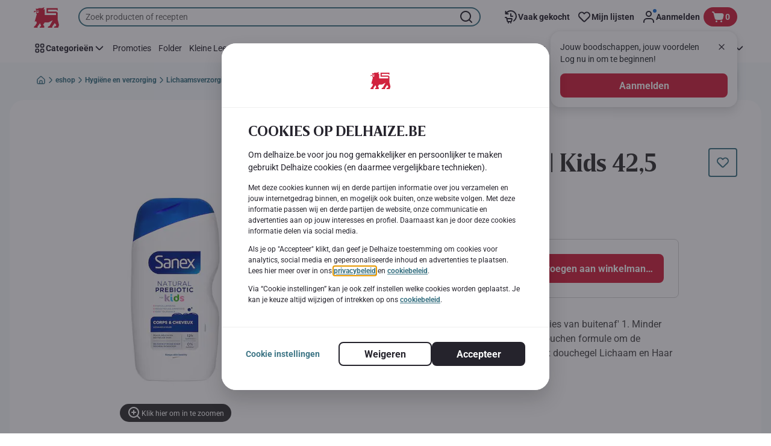

--- FILE ---
content_type: text/html; charset=utf-8
request_url: https://www.delhaize.be/nl/shop/Hygiene-en-verzorging/Lichaamsverzorging/Douche/Douchegel-kinderen/Douche-Kids/p/S2023031000688850000
body_size: 168378
content:
<!DOCTYPE html><html data-testid="document-html" lang="nl"><head><meta charSet="utf-8"/><meta http-equiv="X-UA-Compatible" content="IE=edge"/><meta name="viewport" content="width=device-width, initial-scale=1.0"/><link rel="preconnect" href="https://digitalcontent1.delhaize.be"/><link rel="preconnect" href="https://digitalcontent2.delhaize.be"/><link rel="dns-prefetch" href="https://assets.adobedtm.com"/><link rel="dns-prefetch" href="https://www.googletagmanager.com"/><link rel="dns-prefetch" href="https://googleads.g.doubleclick.net"/><link rel="dns-prefetch" href="https://t.contentsquare.net"/><link rel="dns-prefetch" href="https://s.pinimg.com"/><link rel="dns-prefetch" href="https://510000978.collect.igodigital.com"/><link rel="dns-prefetch" href="https://bc.delhaize.be"/><link rel="icon" type="image/png" href="https://static.delhaize.be/static/next/icons/favicon.png?buildNumber=8ff585400d48dabd00893e3eb69b3dd3bb547f2449ae94724296ef4da7ff58a2"/><link rel="shortcut icon" href="/favicon.ico"/><link rel="preload" type="font/woff2" href="https://static.delhaize.be/static/next/fonts/BreveTitle-Bold.woff2?buildNumber=8ff585400d48dabd00893e3eb69b3dd3bb547f2449ae94724296ef4da7ff58a2" as="font" crossorigin="anonymous"/><link rel="preload" type="font/woff2" href="https://static.delhaize.be/static/next/fonts/Roboto-Regular.woff2?buildNumber=8ff585400d48dabd00893e3eb69b3dd3bb547f2449ae94724296ef4da7ff58a2" as="font" crossorigin="anonymous"/><link rel="preload" type="font/woff2" href="https://static.delhaize.be/static/next/fonts/Roboto-Medium.woff2?buildNumber=8ff585400d48dabd00893e3eb69b3dd3bb547f2449ae94724296ef4da7ff58a2" as="font" crossorigin="anonymous"/><link rel="preload" type="font/woff2" href="https://static.delhaize.be/static/next/fonts/Roboto-Bold.woff2?buildNumber=8ff585400d48dabd00893e3eb69b3dd3bb547f2449ae94724296ef4da7ff58a2" as="font" crossorigin="anonymous"/><link rel="preload" type="font/woff2" href="https://static.delhaize.be/static/next/fonts/Roboto-Black.woff2?buildNumber=8ff585400d48dabd00893e3eb69b3dd3bb547f2449ae94724296ef4da7ff58a2" as="font" crossorigin="anonymous"/><style>
    @font-face {
      font-family: BreveTitle;
      src: url("https://static.delhaize.be/static/next/fonts/BreveTitle-Bold.woff2?buildNumber=8ff585400d48dabd00893e3eb69b3dd3bb547f2449ae94724296ef4da7ff58a2") format("woff2"),
           url("https://static.delhaize.be/static/next/fonts/BreveTitle-Bold.woff?buildNumber=8ff585400d48dabd00893e3eb69b3dd3bb547f2449ae94724296ef4da7ff58a2") format("woff");
      font-weight: 700;
      font-style: normal;
      font-display: swap;
    }
  

    @font-face {
      font-family: Roboto;
      src: url("https://static.delhaize.be/static/next/fonts/Roboto-Regular.woff2?buildNumber=8ff585400d48dabd00893e3eb69b3dd3bb547f2449ae94724296ef4da7ff58a2") format("woff2"),
           url("https://static.delhaize.be/static/next/fonts/undefined?buildNumber=8ff585400d48dabd00893e3eb69b3dd3bb547f2449ae94724296ef4da7ff58a2") format("woff");
      font-weight: 400;
      font-style: normal;
      font-display: swap;
    }
  

    @font-face {
      font-family: Roboto;
      src: url("https://static.delhaize.be/static/next/fonts/Roboto-Medium.woff2?buildNumber=8ff585400d48dabd00893e3eb69b3dd3bb547f2449ae94724296ef4da7ff58a2") format("woff2"),
           url("https://static.delhaize.be/static/next/fonts/undefined?buildNumber=8ff585400d48dabd00893e3eb69b3dd3bb547f2449ae94724296ef4da7ff58a2") format("woff");
      font-weight: 500;
      font-style: normal;
      font-display: swap;
    }
  

    @font-face {
      font-family: Roboto;
      src: url("https://static.delhaize.be/static/next/fonts/Roboto-Bold.woff2?buildNumber=8ff585400d48dabd00893e3eb69b3dd3bb547f2449ae94724296ef4da7ff58a2") format("woff2"),
           url("https://static.delhaize.be/static/next/fonts/undefined?buildNumber=8ff585400d48dabd00893e3eb69b3dd3bb547f2449ae94724296ef4da7ff58a2") format("woff");
      font-weight: 700;
      font-style: normal;
      font-display: swap;
    }
  

    @font-face {
      font-family: Roboto;
      src: url("https://static.delhaize.be/static/next/fonts/Roboto-Black.woff2?buildNumber=8ff585400d48dabd00893e3eb69b3dd3bb547f2449ae94724296ef4da7ff58a2") format("woff2"),
           url("https://static.delhaize.be/static/next/fonts/undefined?buildNumber=8ff585400d48dabd00893e3eb69b3dd3bb547f2449ae94724296ef4da7ff58a2") format("woff");
      font-weight: 900;
      font-style: normal;
      font-display: swap;
    }
  </style><meta property="fb:app_id" content="491247697586768"/><script>
  window.mapi = {
    getDeviceId: () => ((e,i)=>{let n;try{n=localStorage.getItem(i)}catch{n=null}if(n)return n;let t="DeviceId";return fetch(e,{method:"POST",body:JSON.stringify({query:`query ${t} {deviceId}`}),headers:{"Content-Type":"application/json","X-Apollo-Operation-Name":t},credentials:"include"}).then(e=>e.json()).then(e=>{let{deviceId:n}=e.data;return localStorage.setItem(i,n),n}).catch(()=>null)})("https://www.delhaize.be/api/v1/","deviceSessionId"),
    getCustomerId: () => ((e,t)=>{let i;try{i=localStorage.getItem(t)}catch{i=null}if(i)return i;let n="CurrentCustomerId";return fetch(e,{method:"POST",body:JSON.stringify({query:`
    query ${n} {
      currentCustomer {
        customerIdHash
      }
    }
  `}),headers:{"Content-Type":"application/json","X-Apollo-Operation-Name":n},credentials:"include"}).then(e=>e.json()).then(e=>{let i=e?.data?.currentCustomer?.customerIdHash;if(i){try{localStorage.setItem(t,i)}catch{}return i}return null}).catch(()=>null)})("https://www.delhaize.be/api/v1/","customerId"),
    onHydrationFinished: (cb) => document.addEventListener('onHydrationFinished', cb),
  };
  window.mapi.getDeviceId();
</script><title>Sanex | Douche | Kids | Delhaize</title><meta name="description" content="Ontdek Douche | Kids van het merk Sanex bij Delhaize in de categorie . Bekijk alle voedingsinformatie en allergenen. Voeg Douche | Kids toe aan je online winkelmandje en plaats je bestelling." data-testid="meta-description"/><meta name="title" content="Sanex | Douche | Kids | Delhaize" data-testid="meta-title"/><meta name="robots" content="index,follow"/><meta property="og:title" content="" data-testid="og:title"/><meta property="og:description" content="Ontdek Douche | Kids van het merk Sanex bij Delhaize in de categorie . Bekijk alle voedingsinformatie en allergenen. Voeg Douche | Kids toe aan je online winkelmandje en plaats je bestelling." data-testid="og:description"/><meta property="og:image" content="https://static.delhaize.be/medias/sys_master/h85/h0f/11892717617182.jpg?buildNumber=8ff585400d48dabd00893e3eb69b3dd3bb547f2449ae94724296ef4da7ff58a2" data-testid="og:image"/><meta property="og:url" content="https://www.delhaize.be/nl/shop/Hygiene-en-verzorging/Lichaamsverzorging/Douche/Douchegel-kinderen/Douche-Kids/p/S2023031000688850000"/><meta property="og:type" content="website"/><link rel="canonical" href="https://www.delhaize.be/nl/shop/Hygiene-en-verzorging/Lichaamsverzorging/Douche/Douchegel-kinderen/Douche-Kids/p/S2023031000688850000" data-testid="canonical-url"/><meta name="apple-itunes-app" content="app-id=1463175036" data-testid="apple-store-app-meta"/><meta name="google-play-app" content="app-id=be.delhaize.my" data-testid="google-store-app-meta"/><link rel="apple-touch-icon" href="https://static.delhaize.be/static/next/images/download-app__logo.svg?buildNumber=8ff585400d48dabd00893e3eb69b3dd3bb547f2449ae94724296ef4da7ff58a2"/><script>
      var adl = window.adl || []
    </script><script defer="" src="//assets.adobedtm.com/cb7c8da1ae6b/1824a59f4c3f/launch-a6c2537cff5a.min.js"></script><script>
  (async () => {
    const attachIdentifiers = async(e,t)=>{if(!globalThis.mapi)return;let i=await globalThis.mapi.getDeviceId();if(i&&(globalThis.gambitConfig.data.deviceId=i),e){let e=await globalThis.mapi.getCustomerId();e&&(globalThis.gambitConfig.data.userId=e)}else try{globalThis.localStorage?.removeItem(t)}catch{}};
    window.gambitConfig = {"slots":[],"data":{"pageType":"","domain":"delhaize.be","language":"nl"},"options":{"debug":false}};
    var gambitConfig = window.gambitConfig;
    gambitConfig.data = gambitConfig.data || {};

    const newVersionedCookieConsent = (()=>{try{let e=document?.cookie.split("; ").find(e=>e.startsWith("VersionedCookieConsent=")).split("=")[1],t=decodeURIComponent(e).split(","),i={};return t.forEach(e=>{let[t,n]=e.split(":");"v"===t?i[t]=n:i[t]="1"===n}),i}catch{return!1}})();

    try {
      const abTestId = sessionStorage.getItem('abTest');

      if (abTestId) {
        gambitConfig.data.abTest = abTestId;
      }
    } catch (error) {
      console.error('Error retrieving abTest from sessionStorage:', error);
    }

    const handleNewCookieConsent = async () => {
      if (newVersionedCookieConsent && false) {
        gambitConfig.data.analyticsConsent = newVersionedCookieConsent.analytics;
        gambitConfig.data.personalAdsConsent = newVersionedCookieConsent.perso_ads;
        gambitConfig.data.userMode = ((e,t,i)=>{let n={NO_CONSENT:"no_consent",LOGGED_IN:"logged_in",ANONYMOUS:"anonymous",LOYALTY:"loyalty_user"};return e?i?n.LOYALTY:"registered"===t?n.LOGGED_IN:n.ANONYMOUS:n.NO_CONSENT})(newVersionedCookieConsent.perso_ads, undefined, false);
        if (gambitConfig.data.personalAdsConsent) {
          await attachIdentifiers(false, "customerId");
        }
      } else if (newVersionedCookieConsent && true) {
        gambitConfig.data.analyticsConsent = newVersionedCookieConsent.analytics;
        gambitConfig.data.partnerAdsConsent = newVersionedCookieConsent.partner_ads;
        gambitConfig.data.personalContentAdsConsent = newVersionedCookieConsent.perso_cont_ads;
        gambitConfig.data.userMode = ((e,t,i)=>{let n={NO_CONSENT:"no_consent",LOGGED_IN:"logged_in",ANONYMOUS:"anonymous",LOYALTY:"loyalty_user"};return e?i?n.LOYALTY:"registered"===t?n.LOGGED_IN:n.ANONYMOUS:n.NO_CONSENT})(gambitConfig.data.personalContentAdsConsent, undefined);
        if (gambitConfig.data.personalContentAdsConsent) {
          await attachIdentifiers(false, "customerId");
        }
      } else if (!newVersionedCookieConsent && false) {
        gambitConfig.data.analyticsConsent = false;
        gambitConfig.data.personalAdsConsent = false;
        gambitConfig.data.userMode =  'no_consent';
      } else if (!newVersionedCookieConsent && true) {
        gambitConfig.data.analyticsConsent = false;
        gambitConfig.data.partnerAdsConsent = false;
        gambitConfig.data.personalContentAdsConsent = false;
        gambitConfig.data.userMode =  'no_consent';
      }
    };

    if (true) {
      await handleNewCookieConsent();
    } else {
      const isPersonalizedCookiesEnabled = (e=>{try{let t=document?.cookie.split("; ").find(e=>e.startsWith("CookieConsent=")).split("=")[1].split(".")[e];return"1"===t}catch{return!1}})(4);
      const isAnalyticsCookiesEnabled = (e=>{try{let t=document?.cookie.split("; ").find(e=>e.startsWith("CookieConsent=")).split("=")[1].split(".")[e];return"1"===t}catch{return!1}})(1);
      gambitConfig.data.consent = isPersonalizedCookiesEnabled;
      gambitConfig.data.analyticsConsent = isAnalyticsCookiesEnabled;
      gambitConfig.data.userMode = ((e,t,i)=>{let n={NO_CONSENT:"no_consent",LOGGED_IN:"logged_in",ANONYMOUS:"anonymous",LOYALTY:"loyalty_user"};return e?i?n.LOYALTY:"registered"===t?n.LOGGED_IN:n.ANONYMOUS:n.NO_CONSENT})(gambitConfig.data.consent, undefined);
      if (gambitConfig.data.consent) {
        await attachIdentifiers(false, "customerId");
      }
    }

    const customerType = (()=>{var e;let t;let i={BUSINESS:"Company",PRIVATE:"Individual",UNKNOWN:"Unknown"};try{t=localStorage.getItem("customer-type")}catch{}return e="undefined"!==t?t:i.UNKNOWN,({[i.BUSINESS]:"B2B",[i.PRIVATE]:"B2C",[i.UNKNOWN]:""})[e]})();
    if (customerType) {
      gambitConfig.data.customerType = customerType;
    }

    if (!window.gambitEmptySlots) {
      window.gambitEmptySlots = [];
      window.addEventListener('gambit:slotEmpty', event => {
        const containerId = event?.detail?.containerId;
        window.gambitEmptySlots.push(containerId);
      });
    }

    const shouldInjectGambitScript = (()=>{try{return!!document?.cookie.split("; ").find(e=>e.startsWith("CookieConsent="))}catch{return!1}})() || (()=>{try{return!!document?.cookie.split("; ").find(e=>e.startsWith("VersionedCookieConsent="))}catch{return!1}})();
    if (shouldInjectGambitScript) {
      ((e,t)=>{let i="gambit-script";if(t>0&&!window.gambitScriptInjected){let t=document.createElement("script");t.src=e,t.async=!0,t.setAttribute("id",i),t.setAttribute("data-testid",i),document.head.appendChild(t),window.gambitScriptInjected=!0}})("https:\u002F\u002Fdigitalcontent2.delhaize.be\u002Ftag\u002Fgambit.js", 0);
    }
  })();
</script><meta name="next-head-count" content="38"/><script id="application-seo-data" type="application/ld+json" data-testid="seo-application" data-nscript="beforeInteractive">{
  "@context": "https://urldefense.com/v3/__https://schema.org__;!!GF_29dbcQIUBPA!heaWqoovre3lZs_tOFTjYNyTxPce-H9k-8uLGYibS5-RkwLpIMimPVNx7Knrbx13$ [schema[.]org]",
  "@type": "SoftwareApplication",
  "name": "MyDelhaize",
  "operatingSystem": "Android 6.0",
  "applicationCategory": "ShoppingApplication",
  "aggregateRating": {
    "@type": "AggregateRating",
    "ratingValue": "4.2",
    "ratingCount": "3936"
  },
  "offers": {
    "@type": "Offer",
    "price": "0.00",
    "priceCurrency": "EUR"
  }
}</script><script type="text/javascript" data-testid="sf-chat-init-script" data-nscript="beforeInteractive">
          window.initEmbeddedMessaging = function initEmbeddedMessaging() {
            try {
              embeddedservice_bootstrap.settings.language = 'nl-BE';
              embeddedservice_bootstrap.settings.hideChatButtonOnLoad = true;

              embeddedservice_bootstrap.init(
                '00D0Y000002G41i',
                'MIAW_BE',
                'https://aholddelhaize.my.site.com/ESWBEMessagingChannel1753861290414',
                { scrt2URL: 'https://aholddelhaize.my.salesforce-scrt.com' }
              );
            } catch (err) {
              console.error('Error loading Embedded Messaging: ', err);
            }
          }
          </script><noscript data-n-css=""></noscript><script defer="" nomodule="" src="https://www.delhaize.be/_next/static/chunks/polyfills-42372ed130431b0a.js"></script><script id="blueconic-script" src="https://bc.delhaize.be/script.js" defer="" data-nscript="beforeInteractive"></script><script defer="" src="https://www.delhaize.be/_next/static/chunks/CmsCommercialPopup.5deb5e5d723ac1b2.js"></script><script defer="" src="https://www.delhaize.be/_next/static/chunks/CmsProfilingConsentReminder.5bd66b762aee78e0.js"></script><script defer="" src="https://www.delhaize.be/_next/static/chunks/0c4fd1c2.d6caee5b24443450.js"></script><script defer="" src="https://www.delhaize.be/_next/static/chunks/1098.48e1072e7dca3ee5.js"></script><script defer="" src="https://www.delhaize.be/_next/static/chunks/8566.cd0a9fe7d1534ce1.js"></script><script defer="" src="https://www.delhaize.be/_next/static/chunks/8483.b3e13237c8be3ffc.js"></script><script defer="" src="https://www.delhaize.be/_next/static/chunks/6282.8d54ca3125de564c.js"></script><script defer="" src="https://www.delhaize.be/_next/static/chunks/1165.7eba65014fbfe3e8.js"></script><script defer="" src="https://www.delhaize.be/_next/static/chunks/CmsNudgeToSelectStore.26cfd92dc9a984cd.js"></script><script src="https://www.delhaize.be/_next/static/chunks/webpack-21caeaae179c698b.js" defer=""></script><script src="https://www.delhaize.be/_next/static/chunks/framework-978a6051e6d0c57a.js" defer=""></script><script src="https://www.delhaize.be/_next/static/chunks/main-82130d3c7f9461c8.js" defer=""></script><script src="https://www.delhaize.be/_next/static/chunks/pages/_app-0c6f821827ff2c45.js" defer=""></script><script src="https://www.delhaize.be/_next/static/chunks/1070-58a5872db0293302.js" defer=""></script><script src="https://www.delhaize.be/_next/static/chunks/9644-d5d31b7d93a0a665.js" defer=""></script><script src="https://www.delhaize.be/_next/static/chunks/3656-cb877135ee6fd0c3.js" defer=""></script><script src="https://www.delhaize.be/_next/static/chunks/7422-5b1f5c108e15b850.js" defer=""></script><script src="https://www.delhaize.be/_next/static/chunks/538-9ff86b3e6f405df0.js" defer=""></script><script src="https://www.delhaize.be/_next/static/chunks/pages/product-details-146ce14a3650bb96.js" defer=""></script><script src="https://www.delhaize.be/_next/static/8ff585400d48dabd00893e3eb69b3dd3bb547f2449ae94724296ef4da7ff58a2/_buildManifest.js" defer=""></script><script src="https://www.delhaize.be/_next/static/8ff585400d48dabd00893e3eb69b3dd3bb547f2449ae94724296ef4da7ff58a2/_ssgManifest.js" defer=""></script><style data-styled="" data-styled-version="5.3.6">@page{margin:10mm;size:auto;}/*!sc*/
html{-webkit-scroll-behavior:smooth;-moz-scroll-behavior:smooth;-ms-scroll-behavior:smooth;scroll-behavior:smooth;}/*!sc*/
body,div,dl,dt,dd,h1,h2,h3,h4,h5,h6,pre,code,form,fieldset,legend,input,textarea,button,p,blockquote,th,td,dialog{margin:0;padding:0;}/*!sc*/
ol,ul{margin-bottom:8px;margin-top:0;}/*!sc*/
body{background:#fff;color:#292e31;font-family:Roboto,sans-serif;font-size:14px;line-height:1.5;margin:0;}/*!sc*/
#__next > div{display:-webkit-box;display:-webkit-flex;display:-ms-flexbox;display:flex;-webkit-flex-direction:column;-ms-flex-direction:column;flex-direction:column;min-height:100vh;}/*!sc*/
h1,h2,h3,h4,h5,h6{font-family:BreveTitle,Arial,sans-serif;-webkit-font-smoothing:antialiased;-moz-osx-font-smoothing:grayscale;font-style:normal;font-weight:700;}/*!sc*/
h1{font:var(--font-title-mobile-h1);padding-bottom:4px;}/*!sc*/
@media (min-width:576px){h1{font:var(--font-title-desktop-h1);}}/*!sc*/
@media print{h1{font-size:25pt;padding:0;}}/*!sc*/
h2{font:var(--font-title-mobile-h2);padding:0.83em 0;}/*!sc*/
@media (min-width:576px){h2{font:var(--font-title-desktop-h2);}}/*!sc*/
@media print{h2{font-size:20pt;padding:0;}}/*!sc*/
h3{font:var(--font-title-mobile-h3);padding:8px 0;}/*!sc*/
@media (min-width:576px){h3{font:var(--font-title-desktop-h3);}}/*!sc*/
@media print{h3{font-size:15pt;}}/*!sc*/
h4{font:var(--font-title-mobile-h4);padding:8px 0;}/*!sc*/
@media (min-width:576px){h4{font:var(--font-title-desktop-h4);}}/*!sc*/
@media print{h4{font-size:12pt;}}/*!sc*/
h5{font:var(--font-title-mobile-h5);}/*!sc*/
@media (min-width:576px){h5{font:var(--font-title-desktop-h5);}}/*!sc*/
@media print{h5{font-size:9pt;}}/*!sc*/
h6{font:var(--font-title-mobile-h6);}/*!sc*/
@media (min-width:576px){h6{font:var(--font-title-desktop-h6);}}/*!sc*/
@media print{h6{font-size:8pt;}}/*!sc*/
a{cursor:pointer;-webkit-text-decoration:none;text-decoration:none;}/*!sc*/
a:focus-visible{border-radius:4px;outline:var(--focus-outline);outline-offset:var(--focus-outline-offset);}/*!sc*/
p{margin-bottom:1em;}/*!sc*/
img{display:inline-block;height:auto;max-width:100%;vertical-align:middle;}/*!sc*/
button,input,select,textarea{font-family:inherit;font-size:inherit;line-height:inherit;}/*!sc*/
input[type='button'],input[type='reset'],input[type='submit']{-webkit-appearance:button;-moz-appearance:button;appearance:button;cursor:pointer;}/*!sc*/
button,select{text-transform:none;}/*!sc*/
button,input,optgroup,select,textarea{color:inherit;font:inherit;}/*!sc*/
button{-webkit-appearance:none;-moz-appearance:none;appearance:none;background-color:transparent;border:0;outline:0;overflow:visible;touch-action:manipulation;}/*!sc*/
button:hover{cursor:pointer;}/*!sc*/
button[disabled]:hover{cursor:default;}/*!sc*/
table{background-color:transparent;border-collapse:collapse;border-spacing:0;}/*!sc*/
select::-ms-expand{display:none;}/*!sc*/
input::-ms-clear,input::-ms-reveal{display:none;height:0;width:0;}/*!sc*/
input:-webkit-autofill{background-color:var(--bgColor-base) !important;box-shadow:0 0 0 1000px var(--bgColor-base) inset !important;}/*!sc*/
.grecaptcha-badge{bottom:114px !important;z-index:100;}/*!sc*/
@media print{.mopinion-survey-content{display:none;}}/*!sc*/
.smartbanner{background:#f5f5f5;bottom:0;display:none;font-family:Roboto,sans-serif;height:80px;left:0;line-height:80px;overflow:hidden;position:fixed;width:100%;z-index:9998;}/*!sc*/
.smartbanner-show .smartbanner{display:block;}/*!sc*/
.smartbanner-container{margin:0 auto;position:relative;white-space:nowrap;}/*!sc*/
.smartbanner-close{border:0;border-radius:14px;color:#888888;display:inline-block;font-size:15px;font-weight:bold;margin:0 5px;text-align:center;-webkit-text-decoration:none;text-decoration:none;vertical-align:middle;}/*!sc*/
.smartbanner-icon{background-position:center;background-repeat:no-repeat;background-size:cover;border-radius:0;display:inline-block;height:57px;margin-right:12px;vertical-align:middle;width:57px;}/*!sc*/
@media (min-width:400px){}/*!sc*/
.smartbanner-info{display:inline-block;font:var(--font-body-sm-bold);vertical-align:middle;width:44%;}/*!sc*/
.smartbanner-title{font-size:16px;line-height:18px;}/*!sc*/
@media (min-width:400px){}/*!sc*/
.smartbanner-button{font-size:14px;font-weight:normal;height:24px;line-height:24px;margin:auto 0;position:absolute;right:20px;text-align:center;-webkit-text-decoration:none;text-decoration:none;text-shadow:0 1px 0 rgb(255 255 255 / 80%);text-transform:uppercase;top:19px;}/*!sc*/
@media (min-width:400px){}/*!sc*/
.smartbanner-button:active,.smartbanner-button:hover{color:#aaaaaa;}/*!sc*/
.smartbanner-description{font-size:12px;font-style:normal;font-weight:400;}/*!sc*/
.smartbanner-android,.smartbanner-ios{background:#f5f5f5;line-height:82px;}/*!sc*/
.smartbanner-android .smartbanner-close,.smartbanner-ios .smartbanner-close{border:0;color:#000000;height:22px;line-height:17px;width:22px;}/*!sc*/
.smartbanner-android .smartbanner-close:hover,.smartbanner-ios .smartbanner-close:hover{color:#aaaaaa;}/*!sc*/
.smartbanner-android .smartbanner-icon,.smartbanner-ios .smartbanner-icon{background-color:transparent;box-shadow:none;}/*!sc*/
.smartbanner-android .smartbanner-info,.smartbanner-ios .smartbanner-info{color:#000000;}/*!sc*/
.smartbanner-android .smartbanner-title,.smartbanner-ios .smartbanner-title{color:#000000;font-weight:700;}/*!sc*/
.smartbanner-android .smartbanner-button,.smartbanner-ios .smartbanner-button{box-shadow:0 -1px 0 rgb(0 0 0 / 4%) inset;color:var(--color-neutral100);line-height:40px;min-width:12%;padding:0;}/*!sc*/
.smartbanner-android .smartbanner-button:active,.smartbanner-android .smartbanner-button:hover{background:none;}/*!sc*/
.smartbanner-android .smartbanner-button-text,.smartbanner-ios .smartbanner-button-text{background:#D1223E;border:0;border-radius:var(--bdr-radius-2);box-shadow:none;display:block;padding:0 26px;text-align:center;text-shadow:none;text-transform:none;}/*!sc*/
.smartbanner-android .smartbanner-button-text:active,.smartbanner-android .smartbanner-button-text:hover,.smartbanner-ios .smartbanner-button-text:active,.smartbanner-ios .smartbanner-button-text:hover{background:#9D172C;}/*!sc*/
#main-content{outline:none !important;}/*!sc*/
@media (max-width:576px){.embeddedServiceSidebarMinimizedDefaultUI.helpButton{bottom:6px;max-width:7em !important;min-width:7em !important;}}/*!sc*/
.embeddedServiceSidebarMinimizedDefaultUI.sidebarHeader{border-radius:23px !important;bottom:6px !important;height:3em !important;right:0 !important;width:11em !important;}/*!sc*/
.embeddedServiceSidebarMinimizedDefaultUI .content{background-color:#D1223E !important;}/*!sc*/
.helpButton{max-width:14em;min-width:12em;right:0 !important;}/*!sc*/
.helpButton .uiButton{background:#D1223E !important;}/*!sc*/
@media (max-width:576px){.helpButton .uiButton{max-width:8em !important;min-width:100% !important;}}/*!sc*/
.helpButton .uiButton .helpButtonLabel{font-size:14px;}/*!sc*/
.helpButton .content{background:#D1223E !important;}/*!sc*/
.helpButton .content .message{max-width:100%;overflow:hidden;text-overflow:ellipsis;white-space:nowrap;}/*!sc*/
@media (max-width:576px){.helpButton{bottom:6px;max-width:8em !important;min-width:8em !important;}}/*!sc*/
@media print{.helpButton{display:none;}}/*!sc*/
.hippo-fab-main.hippo-fab-main-edit-content.qa-manage-content-link.qa-edit-content{border-radius:var(--bdr-radius-4);opacity:0;}/*!sc*/
.hippo-fab-main.hippo-fab-main-edit-content.qa-manage-content-link.qa-edit-content > svg{display:none;}/*!sc*/
.hippo-fab-main.hippo-fab-main-edit-content.qa-manage-content-link.qa-edit-content:hover{opacity:0.75;}/*!sc*/
.hippo-overlay-element.hippo-overlay-element-manage-content-link.offline .offline-warning{height:15px;left:0;pointer-events:none;width:15px;}/*!sc*/
dialog{border:none;color:inherit;display:block;height:auto;width:auto;}/*!sc*/
#__next-route-announcer__{display:none;}/*!sc*/
:root{--header-height:0px;--sticky-navigation-height:unset;--scroll-sign:0;}/*!sc*/
.visually-hidden{-webkit-clip-path:inset(50%);clip-path:inset(50%);height:1px;width:1px;margin:-1px;overflow:hidden;padding:0;position:absolute;-webkit-user-select:none;-moz-user-select:none;-ms-user-select:none;user-select:none;}/*!sc*/
data-styled.g1[id="sc-global-iEDSUG1"]{content:"sc-global-iEDSUG1,"}/*!sc*/
.dQLCXZ{height:72px;margin:0 auto;width:72px;}/*!sc*/
data-styled.g7[id="sc-120twyb-0"]{content:"dQLCXZ,"}/*!sc*/
.PiysB{-webkit-align-items:center;-webkit-box-align:center;-ms-flex-align:center;align-items:center;background:transparent;display:-webkit-box;display:-webkit-flex;display:-ms-flexbox;display:flex;bottom:8px;height:100vh;position:-webkit-sticky;position:sticky;padding:33vh 0;}/*!sc*/
@media (min-width:1280px){.PiysB{height:50vh;padding:282px 0 242px;}}/*!sc*/
data-styled.g8[id="sc-l45hsb-0"]{content:"PiysB,"}/*!sc*/
.cWxa-dr{-webkit-align-items:center;-webkit-box-align:center;-ms-flex-align:center;align-items:center;-webkit-appearance:none;-moz-appearance:none;appearance:none;background-color:var(--pageTheme-bgColor-primary-base);border-color:var(--pageTheme-bdrColor-primary-base);border-radius:var(--bdr-radius-8);border-style:solid;border-width:var(--bdr-width-2);box-sizing:border-box;color:var(--fgColor-onAction);display:-webkit-inline-box;display:-webkit-inline-flex;display:-ms-inline-flexbox;display:inline-flex;font:var(--font-body-base-bold);height:48px;-webkit-box-pack:center;-webkit-justify-content:center;-ms-flex-pack:center;justify-content:center;max-width:100%;outline:none;overflow:hidden;padding:0 12px;text-align:center;width:auto;}/*!sc*/
.cWxa-dr svg{fill:currentcolor;height:24px;width:24px;}/*!sc*/
.cWxa-dr:focus-visible{outline:var(--focus-outline);outline-offset:var(--focus-outline-offset);}/*!sc*/
.cWxa-dr:hover{background-color:var(--pageTheme-bgColor-primary-hover);border-color:var(--pageTheme-bdrColor-primary-hover);color:var(--fgColor-onAction);-webkit-text-decoration:none;text-decoration:none;}/*!sc*/
.cWxa-dr:active{background-color:var(--pageTheme-bgColor-primary-pressed);border-color:var(--pageTheme-bdrColor-primary-pressed);color:var(--fgColor-onAction);}/*!sc*/
.gTJxsn{-webkit-align-items:center;-webkit-box-align:center;-ms-flex-align:center;align-items:center;-webkit-appearance:none;-moz-appearance:none;appearance:none;background-color:var(--pageTheme-bgColor-primary-base);border-color:var(--pageTheme-bdrColor-primary-base);border-radius:var(--bdr-radius-8);border-style:solid;border-width:var(--bdr-width-2);box-sizing:border-box;color:var(--fgColor-onAction);display:-webkit-inline-box;display:-webkit-inline-flex;display:-ms-inline-flexbox;display:inline-flex;font:var(--font-body-base-bold);height:40px;-webkit-box-pack:center;-webkit-justify-content:center;-ms-flex-pack:center;justify-content:center;max-width:100%;outline:none;overflow:hidden;padding:0 12px;text-align:center;width:auto;}/*!sc*/
.gTJxsn svg{fill:currentcolor;height:20px;width:20px;}/*!sc*/
.gTJxsn:focus-visible{outline:var(--focus-outline);outline-offset:var(--focus-outline-offset);}/*!sc*/
.gTJxsn:hover{background-color:var(--pageTheme-bgColor-primary-hover);border-color:var(--pageTheme-bdrColor-primary-hover);color:var(--fgColor-onAction);-webkit-text-decoration:none;text-decoration:none;}/*!sc*/
.gTJxsn:active{background-color:var(--pageTheme-bgColor-primary-pressed);border-color:var(--pageTheme-bdrColor-primary-pressed);color:var(--fgColor-onAction);}/*!sc*/
data-styled.g10[id="sc-qvcpuj-0"]{content:"cWxa-dr,gTJxsn,"}/*!sc*/
.iDELfl{background-color:var(--pageTheme-bgColor-primary-base);border-color:var(--pageTheme-bgColor-primary-base);color:var(--fgColor-onAction);}/*!sc*/
.iDELfl:hover{background-color:var(--pageTheme-bgColor-primary-hover);border-color:var(--pageTheme-bgColor-primary-hover);}/*!sc*/
.iDELfl:active{background-color:var(--pageTheme-bgColor-primary-pressed);border-color:var(--pageTheme-bgColor-primary-pressed);}/*!sc*/
.iDELfl:focus-visible{outline:var(--focus-outline);outline-offset:var(--focus-outline-offset);}/*!sc*/
.iDELfl:disabled{background-color:var(--bgColor-disabled);border-color:var(--bdrColor-disabled);color:var(--fgColor-disabled);}/*!sc*/
data-styled.g11[id="sc-qvcpuj-1"]{content:"iDELfl,"}/*!sc*/
.CiqEx{background-color:transparent;border-color:transparent;color:var(--fgColor-secondary-base);}/*!sc*/
.CiqEx:hover{background-color:var(--bgColor-secondaryInvs-hover);border-color:var(--bgColor-secondaryInvs-hover);color:var(--fgColor-secondary-hover);}/*!sc*/
.CiqEx:active{background-color:var(--bgColor-secondaryInvs-pressed);border-color:var(--bgColor-secondaryInvs-pressed);color:var(--fgColor-secondary-hover);}/*!sc*/
.CiqEx:focus-visible{outline:var(--focus-outline);outline-offset:var(--focus-outline-offset);}/*!sc*/
.CiqEx:disabled{background-color:transparent;border-color:transparent;color:var(--fgColor-disabled);}/*!sc*/
data-styled.g20[id="sc-qvcpuj-10"]{content:"CiqEx,"}/*!sc*/
.hKYJIX{-webkit-align-items:center;-webkit-box-align:center;-ms-flex-align:center;align-items:center;-webkit-appearance:none;-moz-appearance:none;appearance:none;background-color:var(--pageTheme-bgColor-primary-base);border-color:var(--pageTheme-bdrColor-primary-base);border-radius:var(--bdr-radius-8);border-style:solid;border-width:var(--bdr-width-2);box-sizing:border-box;color:var(--fgColor-onAction);display:-webkit-box;display:-webkit-flex;display:-ms-flexbox;display:flex;font:var(--font-body-base-bold);height:40px;-webkit-box-pack:center;-webkit-justify-content:center;-ms-flex-pack:center;justify-content:center;min-width:40px;outline:none;overflow:hidden;padding:0 8px;width:40px;}/*!sc*/
.hKYJIX svg{fill:currentcolor;min-height:24px;min-width:24px;}/*!sc*/
data-styled.g23[id="sc-qvcpuj-13"]{content:"hKYJIX,"}/*!sc*/
.jKfGVC{background-color:transparent;border-color:transparent;color:var(--fgColor-tertiary-base);}/*!sc*/
.jKfGVC:hover{background-color:var(--bgColor-tertiary-hover);border-color:var(--bdrColor-tertiary-hover);color:var(--fgColor-onAction);}/*!sc*/
.jKfGVC:active{background-color:var(--bgColor-tertiary-pressed);border-color:var(--bgColor-tertiary-pressed);color:var(--fgColor-onAction);}/*!sc*/
.jKfGVC:focus-visible{outline:var(--focus-outline);outline-offset:var(--focus-outline-offset);}/*!sc*/
.jKfGVC:disabled{background-color:transparent;border-color:transparent;color:var(--fgColor-disabled);}/*!sc*/
data-styled.g34[id="sc-qvcpuj-24"]{content:"jKfGVC,"}/*!sc*/
.hqWYCx{-webkit-align-items:center;-webkit-box-align:center;-ms-flex-align:center;align-items:center;box-sizing:border-box;display:-webkit-box;display:-webkit-flex;display:-ms-flexbox;display:flex;height:100%;-webkit-box-pack:center;-webkit-justify-content:center;-ms-flex-pack:center;justify-content:center;gap:8px;position:relative;width:100%;}/*!sc*/
.hqWYCx > svg{-webkit-flex-shrink:0;-ms-flex-negative:0;flex-shrink:0;}/*!sc*/
.apIeR{-webkit-align-items:center;-webkit-box-align:center;-ms-flex-align:center;align-items:center;box-sizing:border-box;display:-webkit-box;display:-webkit-flex;display:-ms-flexbox;display:flex;height:100%;-webkit-box-pack:center;-webkit-justify-content:center;-ms-flex-pack:center;justify-content:center;position:relative;width:100%;}/*!sc*/
.apIeR > svg{-webkit-flex-shrink:0;-ms-flex-negative:0;flex-shrink:0;}/*!sc*/
data-styled.g36[id="sc-qvcpuj-26"]{content:"hqWYCx,apIeR,"}/*!sc*/
.laJVjy{line-height:initial;max-width:100%;outline:none;overflow:hidden;text-overflow:ellipsis;white-space:nowrap;}/*!sc*/
data-styled.g37[id="sc-qvcpuj-27"]{content:"laJVjy,"}/*!sc*/
.jopzOq{-webkit-align-items:center;-webkit-box-align:center;-ms-flex-align:center;align-items:center;cursor:pointer;display:-webkit-inline-box;display:-webkit-inline-flex;display:-ms-inline-flexbox;display:inline-flex;fill:currentcolor;font:var(--font-body-md-link);gap:8px;-webkit-text-decoration:none;text-decoration:none;color:var(--fgColor-tertiary-base);}/*!sc*/
.jopzOq:hover{color:var(--fgColor-tertiary-hover);}/*!sc*/
.jopzOq:active{color:var(--fgColor-tertiary-pressed);}/*!sc*/
.jopzOq:focus-visible{border-radius:4px;outline:var(--focus-outline);outline-offset:var(--focus-outline-offset);}/*!sc*/
data-styled.g40[id="sc-5ttvy-0"]{content:"jopzOq,"}/*!sc*/
.fFzuim{color:var(--fgColor-base);font:var(--font-title-mobile-h5);-webkit-hyphens:auto;-moz-hyphens:auto;-ms-hyphens:auto;hyphens:auto;overflow-wrap:break-word;padding-bottom:24px;padding-top:0;text-align:left;font:var(--font-title-mobile-h2);}/*!sc*/
@media (min-width:576px){.fFzuim{font:var(--font-title-desktop-h5);}}/*!sc*/
@media (min-width:576px){.fFzuim{font:var(--font-title-desktop-h2);}}/*!sc*/
.hkOwOm{color:var(--fgColor-base);font:var(--font-title-mobile-h5);-webkit-hyphens:auto;-moz-hyphens:auto;-ms-hyphens:auto;hyphens:auto;overflow-wrap:break-word;padding-bottom:24px;padding-top:0;text-align:left;font:var(--font-title-mobile-h3);}/*!sc*/
@media (min-width:576px){.hkOwOm{font:var(--font-title-desktop-h5);}}/*!sc*/
@media (min-width:576px){.hkOwOm{font:var(--font-title-desktop-h3);}}/*!sc*/
data-styled.g98[id="sc-1vohui3-0"]{content:"fFzuim,hkOwOm,"}/*!sc*/
.kIuPcq{left:0;margin-left:auto;margin-right:auto;max-height:calc(100vh - 120px);max-width:672px;overflow-y:auto;padding:0 24px;position:fixed;right:0;top:120px;z-index:9;}/*!sc*/
data-styled.g112[id="sc-1xpjf1h-0"]{content:"kIuPcq,"}/*!sc*/
.mIEeM{display:-webkit-inline-box;display:-webkit-inline-flex;display:-ms-inline-flexbox;display:inline-flex;max-width:100%;position:static;right:-NaNpx;}/*!sc*/
.mIEeM:focus-visible{border-radius:var(--bdr-radius-4);outline:var(--focus-outline);outline-offset:var(--focus-outline-offset);}/*!sc*/
data-styled.g232[id="sc-ig2pz-2"]{content:"mIEeM,"}/*!sc*/
.kKwUUr{background-color:var(--color-neutral100);border-radius:var(--bdr-radius-4);-webkit-clip-path:inset(50%);clip-path:inset(50%);color:var(--color-neutral700);font:var(--font-body-base-bold);left:10px;padding:8px 16px;position:absolute;top:10px;z-index:-1;}/*!sc*/
.kKwUUr:focus-visible{outline:var(--focus-outline);outline-offset:var(--focus-outline-offset);}/*!sc*/
.kKwUUr:hover{cursor:pointer;-webkit-text-decoration:underline;text-decoration:underline;}/*!sc*/
data-styled.g235[id="sc-12icl4o-0"]{content:"kKwUUr,"}/*!sc*/
.fgoveq{display:-webkit-box;display:-webkit-flex;display:-ms-flexbox;display:flex;-webkit-flex-direction:column;-ms-flex-direction:column;flex-direction:column;}/*!sc*/
data-styled.g240[id="sc-r4e76c-0"]{content:"fgoveq,"}/*!sc*/
.kZPSPh{font-size:16px;left:0;position:-webkit-sticky;position:sticky;right:0;top:0;-webkit-transition:box-shadow 0.3s;transition:box-shadow 0.3s;z-index:6;}/*!sc*/
@media print{.kZPSPh{display:none;}}/*!sc*/
data-styled.g242[id="sc-1jyux9p-0"]{content:"kZPSPh,"}/*!sc*/
.eLzQOw{-webkit-align-items:center;-webkit-box-align:center;-ms-flex-align:center;align-items:center;-webkit-align-self:center;-ms-flex-item-align:center;align-self:center;bottom:-1px;cursor:pointer;display:-webkit-box;display:-webkit-flex;display:-ms-flexbox;display:flex;-webkit-flex-shrink:0;-ms-flex-negative:0;flex-shrink:0;height:auto;-webkit-box-pack:center;-webkit-justify-content:center;-ms-flex-pack:center;justify-content:center;pointer-events:auto;position:relative;-webkit-text-decoration:none;text-decoration:none;width:42px;}/*!sc*/
@media (min-width:992px){.eLzQOw{height:42px;width:42px;}}/*!sc*/
@media print{.eLzQOw{-webkit-box-pack:start;-webkit-justify-content:start;-ms-flex-pack:start;justify-content:start;}}/*!sc*/
data-styled.g243[id="sc-17vg88v-0"]{content:"eLzQOw,"}/*!sc*/
.iDMEwM{display:-webkit-box;display:-webkit-flex;display:-ms-flexbox;display:flex;height:auto;-webkit-transform:none;-ms-transform:none;transform:none;}/*!sc*/
@media (min-width:992px){.iDMEwM{display:-webkit-box;display:-webkit-flex;display:-ms-flexbox;display:flex;}}/*!sc*/
data-styled.g244[id="sc-17vg88v-1"]{content:"iDMEwM,"}/*!sc*/
.hgdoON{position:relative;}/*!sc*/
data-styled.g246[id="sc-7jtlhs-0"]{content:"hgdoON,"}/*!sc*/
.bPrYge{background-color:var(--bgColor-info-base);border:var(--bdr-width-2) solid var(--color-neutral100);border-radius:var(--bdr-radius-full);box-sizing:border-box;contain:content;height:10px;position:absolute;right:-3px;top:-3px;width:10px;}/*!sc*/
data-styled.g247[id="sc-7jtlhs-1"]{content:"bPrYge,"}/*!sc*/
.hnqKox{height:100%;}/*!sc*/
data-styled.g248[id="sc-7v5sc4-0"]{content:"hnqKox,"}/*!sc*/
.iIfywn{-webkit-align-items:center;-webkit-box-align:center;-ms-flex-align:center;align-items:center;background:var(--bgColor-base);border-radius:var(--bdr-radius-8);box-sizing:border-box;color:var(--fgColor-base);display:-webkit-box;display:-webkit-flex;display:-ms-flexbox;display:flex;font:var(--font-label-md-bold);gap:8px;height:100%;min-width:-webkit-fit-content;min-width:-moz-fit-content;min-width:fit-content;padding:8px 6px;width:100%;}/*!sc*/
.iIfywn svg{fill:var(--fgColor-base);height:24px;width:24px;}/*!sc*/
.iIfywn .sc-7jtlhs-0{max-height:24px;}/*!sc*/
.iIfywn:hover{background:var(--bgColor-subtle);}/*!sc*/
.iIfywn:hover .sc-7jtlhs-1{border-color:var(--bgColor-subtle);}/*!sc*/
.iIfywn:active{background:var(--bgColor-moderate);}/*!sc*/
.iIfywn:active .sc-7jtlhs-1{border-color:var(--bgColor-moderate);}/*!sc*/
.iIfywn:focus-visible{border-radius:var(--bdr-radius-8);outline:var(--focus-outline);outline-offset:var(--focus-outline-offset);}/*!sc*/
.cuTPH{-webkit-align-items:center;-webkit-box-align:center;-ms-flex-align:center;align-items:center;background:var(--bgColor-base);border-radius:var(--bdr-radius-8);box-sizing:border-box;color:var(--fgColor-base);display:-webkit-box;display:-webkit-flex;display:-ms-flexbox;display:flex;font:var(--font-label-md-bold);gap:8px;height:100%;min-width:-webkit-fit-content;min-width:-moz-fit-content;min-width:fit-content;padding:8px 6px;width:100%;}/*!sc*/
.cuTPH svg{fill:var(--fgColor-base);height:20px;width:20px;}/*!sc*/
.cuTPH .sc-7jtlhs-0{max-height:24px;}/*!sc*/
.cuTPH:hover{background:var(--bgColor-subtle);}/*!sc*/
.cuTPH:hover .sc-7jtlhs-1{border-color:var(--bgColor-subtle);}/*!sc*/
.cuTPH:active{background:var(--bgColor-moderate);}/*!sc*/
.cuTPH:active .sc-7jtlhs-1{border-color:var(--bgColor-moderate);}/*!sc*/
.cuTPH:focus-visible{border-radius:var(--bdr-radius-8);outline:var(--focus-outline);outline-offset:var(--focus-outline-offset);}/*!sc*/
.fOXGMI{-webkit-align-items:center;-webkit-box-align:center;-ms-flex-align:center;align-items:center;background:var(--bgColor-base);border-radius:var(--bdr-radius-8);box-sizing:border-box;color:var(--fgColor-base);display:-webkit-box;display:-webkit-flex;display:-ms-flexbox;display:flex;font:var(--font-label-md-regular);gap:8px;height:100%;min-width:-webkit-fit-content;min-width:-moz-fit-content;min-width:fit-content;padding:8px 6px;width:100%;}/*!sc*/
.fOXGMI svg{fill:var(--fgColor-base);height:20px;width:20px;}/*!sc*/
.fOXGMI .sc-7jtlhs-0{max-height:24px;}/*!sc*/
.fOXGMI:hover{background:var(--bgColor-subtle);}/*!sc*/
.fOXGMI:hover .sc-7jtlhs-1{border-color:var(--bgColor-subtle);}/*!sc*/
.fOXGMI:active{background:var(--bgColor-moderate);}/*!sc*/
.fOXGMI:active .sc-7jtlhs-1{border-color:var(--bgColor-moderate);}/*!sc*/
.fOXGMI:focus-visible{border-radius:var(--bdr-radius-8);outline:var(--focus-outline);outline-offset:var(--focus-outline-offset);}/*!sc*/
data-styled.g249[id="sc-7v5sc4-1"]{content:"iIfywn,cuTPH,fOXGMI,"}/*!sc*/
.hlHhPJ{-webkit-align-items:center;-webkit-box-align:center;-ms-flex-align:center;align-items:center;display:-webkit-box;display:-webkit-flex;display:-ms-flexbox;display:flex;}/*!sc*/
data-styled.g250[id="sc-7v5sc4-2"]{content:"hlHhPJ,"}/*!sc*/
.krBNWJ{display:none;}/*!sc*/
@media (min-width:992px){.krBNWJ{display:inline-block;}}/*!sc*/
data-styled.g251[id="sc-7v5sc4-3"]{content:"krBNWJ,"}/*!sc*/
.dibxdf{-webkit-align-items:center;-webkit-box-align:center;-ms-flex-align:center;align-items:center;background:transparent;border-radius:var(--bdr-radius-button);display:-webkit-box;display:-webkit-flex;display:-ms-flexbox;display:flex;-webkit-flex-shrink:0;-ms-flex-negative:0;flex-shrink:0;height:auto;position:relative;}/*!sc*/
data-styled.g252[id="sc-m880x6-0"]{content:"dibxdf,"}/*!sc*/
@media (min-width:576px){}/*!sc*/
data-styled.g256[id="sc-m880x6-4"]{content:"eFijKw,"}/*!sc*/
.bUgNlw{display:-webkit-box;display:-webkit-flex;display:-ms-flexbox;display:flex;-webkit-flex-direction:column;-ms-flex-direction:column;flex-direction:column;font:var(--font-body-md-regular);position:relative;width:100%;}/*!sc*/
@media (max-width:992px){.bUgNlw{-webkit-flex-shrink:1;-ms-flex-negative:1;flex-shrink:1;}}/*!sc*/
data-styled.g258[id="sc-1gdbqu-0"]{content:"bUgNlw,"}/*!sc*/
.cwfYBx{background-color:var(--bgColor-base);border:var(--bdr-width-2) solid var(--bdrColor-secondary-base);border-radius:var(--bdr-radius-16);display:-webkit-box;display:-webkit-flex;display:-ms-flexbox;display:flex;height:32px;position:relative;}/*!sc*/
.cwfYBx:hover,.cwfYBx:active{border-color:var(--bdrColor-secondary-hover);}/*!sc*/
.cwfYBx:focus-within{border-color:var(--bdrColor-secondary-pressed);}/*!sc*/
data-styled.g259[id="sc-1gdbqu-1"]{content:"cwfYBx,"}/*!sc*/
.hrsbYE{background-color:transparent;border:unset;box-shadow:unset;box-sizing:border-box;color:var(--fgColor-base);cursor:text;font:var(--font-body-base-regular);outline:none;padding:8px 72px 8px 10px;width:100%;}/*!sc*/
.hrsbYE::-webkit-input-placeholder{color:var(--fgColor-moderate);}/*!sc*/
.hrsbYE::-moz-placeholder{color:var(--fgColor-moderate);}/*!sc*/
.hrsbYE:-ms-input-placeholder{color:var(--fgColor-moderate);}/*!sc*/
.hrsbYE::placeholder{color:var(--fgColor-moderate);}/*!sc*/
@media (min-width:992px){.hrsbYE{font:var(--font-body-md-regular);}}/*!sc*/
data-styled.g260[id="sc-1gdbqu-2"]{content:"hrsbYE,"}/*!sc*/
.dHUvqo{bottom:0;display:-webkit-box;display:-webkit-flex;display:-ms-flexbox;display:flex;height:100%;position:absolute;right:0;top:0;}/*!sc*/
data-styled.g261[id="sc-1gdbqu-3"]{content:"dHUvqo,"}/*!sc*/
.kMEydN{border:none;border-radius:0;height:100%;}/*!sc*/
.kMEydN:hover{background-color:var(--bgColor-secondaryInvs-hover);}/*!sc*/
.kMEydN:hover svg{fill:var(--fgColor-secondary-hover);}/*!sc*/
.kMEydN:active{background-color:var(--bgColor-secondaryInvs-pressed);}/*!sc*/
.kMEydN:active svg{fill:var(--fgColor-secondary-pressed);}/*!sc*/
.kMEydN:focus-visible{outline:var(--focus-outline);outline-offset:var(--focus-outline-offset-inner);}/*!sc*/
.kMEydN:last-of-type{border-radius:0 var(--bdr-radius-16) var(--bdr-radius-16) 0;padding-right:12px;}/*!sc*/
data-styled.g262[id="sc-1gdbqu-4"]{content:"kMEydN,"}/*!sc*/
.XRZuo{background:var(--bgColor-subtle);border-radius:var(--bdr-radius-8);height:100%;overflow:hidden;position:relative;width:100%;}/*!sc*/
.XRZuo::after{-webkit-animation:dvoAGX 1s infinite;animation:dvoAGX 1s infinite;background-image:linear-gradient( 90deg,rgb(var(--fgColor-moderate-RGB) / 0%) 0,rgb(var(--fgColor-moderate-RGB) / 20%) 20%,rgb(var(--fgColor-moderate-RGB) / 50%) 60%,rgb(var(--fgColor-moderate-RGB) / 0%) );bottom:0;content:'';left:0;position:absolute;right:0;top:0;-webkit-transform:translateX(-100%);-ms-transform:translateX(-100%);transform:translateX(-100%);}/*!sc*/
.eupBjJ{background:var(--bgColor-subtle);border-radius:var(--bdr-radius-16);height:28px;overflow:hidden;position:relative;width:100%;}/*!sc*/
.eupBjJ::after{-webkit-animation:dvoAGX 1s infinite;animation:dvoAGX 1s infinite;background-image:linear-gradient( 90deg,rgb(var(--fgColor-moderate-RGB) / 0%) 0,rgb(var(--fgColor-moderate-RGB) / 20%) 20%,rgb(var(--fgColor-moderate-RGB) / 50%) 60%,rgb(var(--fgColor-moderate-RGB) / 0%) );bottom:0;content:'';left:0;position:absolute;right:0;top:0;-webkit-transform:translateX(-100%);-ms-transform:translateX(-100%);transform:translateX(-100%);}/*!sc*/
.gCBBhf{background:var(--bgColor-subtle);border-radius:var(--bdr-radius-16);height:30px;overflow:hidden;position:relative;width:210px;}/*!sc*/
.gCBBhf::after{-webkit-animation:dvoAGX 1s infinite;animation:dvoAGX 1s infinite;background-image:linear-gradient( 90deg,rgb(var(--fgColor-moderate-RGB) / 0%) 0,rgb(var(--fgColor-moderate-RGB) / 20%) 20%,rgb(var(--fgColor-moderate-RGB) / 50%) 60%,rgb(var(--fgColor-moderate-RGB) / 0%) );bottom:0;content:'';left:0;position:absolute;right:0;top:0;-webkit-transform:translateX(-100%);-ms-transform:translateX(-100%);transform:translateX(-100%);}/*!sc*/
.bjExGU{background:var(--bgColor-subtle);border-radius:var(--bdr-radius-8);height:30px;overflow:hidden;position:relative;width:120px;}/*!sc*/
.bjExGU::after{-webkit-animation:dvoAGX 1s infinite;animation:dvoAGX 1s infinite;background-image:linear-gradient( 90deg,rgb(var(--fgColor-moderate-RGB) / 0%) 0,rgb(var(--fgColor-moderate-RGB) / 20%) 20%,rgb(var(--fgColor-moderate-RGB) / 50%) 60%,rgb(var(--fgColor-moderate-RGB) / 0%) );bottom:0;content:'';left:0;position:absolute;right:0;top:0;-webkit-transform:translateX(-100%);-ms-transform:translateX(-100%);transform:translateX(-100%);}/*!sc*/
data-styled.g271[id="sc-vmx3ni-0"]{content:"XRZuo,eupBjJ,gCBBhf,bjExGU,"}/*!sc*/
.lbtbnH{-webkit-align-items:center;-webkit-box-align:center;-ms-flex-align:center;align-items:center;background-color:var(--bgColor-base);display:-webkit-box;display:-webkit-flex;display:-ms-flexbox;display:flex;height:56px;-webkit-box-pack:justify;-webkit-justify-content:space-between;-ms-flex-pack:justify;justify-content:space-between;z-index:1;}/*!sc*/
.lbtbnH .sc-1m1x3o6-0{top:52px;}/*!sc*/
.lbtbnH *{box-sizing:border-box;}/*!sc*/
data-styled.g321[id="sc-odjhk2-0"]{content:"lbtbnH,"}/*!sc*/
.cGbbkS{gap:8px;list-style:none;margin:0;padding:0;position:relative;}/*!sc*/
@media (min-width:576px){.cGbbkS{display:-webkit-box;display:-webkit-flex;display:-ms-flexbox;display:flex;-webkit-flex:0 0 auto;-ms-flex:0 0 auto;flex:0 0 auto;-webkit-box-pack:end;-webkit-justify-content:end;-ms-flex-pack:end;justify-content:end;}}/*!sc*/
data-styled.g322[id="sc-odjhk2-1"]{content:"cGbbkS,"}/*!sc*/
.VLDvZ{margin:auto;padding:0 16px;position:relative;width:100%;}/*!sc*/
@media (min-width:576px){.VLDvZ{padding:0 32px;}}/*!sc*/
@media (min-width:992px){.VLDvZ{padding:0 48px;}}/*!sc*/
@media (min-width:1280px){.VLDvZ{padding:0 56px;}}/*!sc*/
@media (min-width:1600px){.VLDvZ{max-width:1512px;padding:0;}}/*!sc*/
data-styled.g323[id="sc-odjhk2-2"]{content:"VLDvZ,"}/*!sc*/
.gCOIQG{-webkit-flex-shrink:0;-ms-flex-negative:0;flex-shrink:0;}/*!sc*/
data-styled.g324[id="sc-odjhk2-3"]{content:"gCOIQG,"}/*!sc*/
.gSARvt{-webkit-align-items:center;-webkit-box-align:center;-ms-flex-align:center;align-items:center;display:-webkit-box;display:-webkit-flex;display:-ms-flexbox;display:flex;-webkit-box-flex:1;-webkit-flex-grow:1;-ms-flex-positive:1;flex-grow:1;-webkit-flex-shrink:1;-ms-flex-negative:1;flex-shrink:1;-webkit-box-pack:center;-webkit-justify-content:center;-ms-flex-pack:center;justify-content:center;padding:0 32px;}/*!sc*/
data-styled.g325[id="sc-odjhk2-4"]{content:"gSARvt,"}/*!sc*/
.kQWMFH{-webkit-align-items:center;-webkit-box-align:center;-ms-flex-align:center;align-items:center;background-color:var(--bgColor-base);display:-webkit-box;display:-webkit-flex;display:-ms-flexbox;display:flex;-webkit-flex-direction:row;-ms-flex-direction:row;flex-direction:row;height:48px;-webkit-box-pack:center;-webkit-justify-content:center;-ms-flex-pack:center;justify-content:center;}/*!sc*/
data-styled.g430[id="sc-1djh34m-0"]{content:"kQWMFH,"}/*!sc*/
.guaBZf{background-color:transparent;bottom:0;box-shadow:none;box-sizing:border-box;height:100%;left:0;position:static;top:0;width:100%;padding:0 16px;}/*!sc*/
@media (min-width:576px){.guaBZf{padding:0 32px;}}/*!sc*/
@media (min-width:992px){.guaBZf{padding:0 48px;}}/*!sc*/
@media (min-width:1280px){.guaBZf{padding:0 56px;}}/*!sc*/
@media (min-width:1600px){.guaBZf{max-width:1512px;padding:0;}}/*!sc*/
data-styled.g432[id="sc-1djh34m-2"]{content:"guaBZf,"}/*!sc*/
.ZoELI{background:transparent;height:100%;overflow-y:inherit;width:100%;}/*!sc*/
@media (min-width:576px){.ZoELI{width:100%;}}/*!sc*/
data-styled.g433[id="sc-1djh34m-3"]{content:"ZoELI,"}/*!sc*/
.iHSZGT{-webkit-align-items:center;-webkit-box-align:center;-ms-flex-align:center;align-items:center;display:-webkit-box;display:-webkit-flex;display:-ms-flexbox;display:flex;-webkit-flex-direction:row;-ms-flex-direction:row;flex-direction:row;-webkit-box-pack:justify;-webkit-justify-content:space-between;-ms-flex-pack:justify;justify-content:space-between;margin:auto;min-height:100%;padding:0;position:relative;}/*!sc*/
.iHSZGT > div:first-child{margin-top:0;}/*!sc*/
data-styled.g434[id="sc-1djh34m-4"]{content:"iHSZGT,"}/*!sc*/
.llgkCR{display:-webkit-box;display:-webkit-flex;display:-ms-flexbox;display:flex;-webkit-flex-direction:row;-ms-flex-direction:row;flex-direction:row;gap:4px;-webkit-box-pack:justify;-webkit-justify-content:space-between;-ms-flex-pack:justify;justify-content:space-between;list-style:none;margin:0;padding:0;padding-top:0;white-space:nowrap;width:auto;}/*!sc*/
.llgkCR > li{width:100%;}/*!sc*/
.llgkCR > li:first-child .sc-7v5sc4-1{padding-left:0;}/*!sc*/
data-styled.g435[id="sc-1djh34m-5"]{content:"llgkCR,"}/*!sc*/
.eKsMlS{-webkit-align-items:center;-webkit-box-align:center;-ms-flex-align:center;align-items:center;border-top:none;margin-top:0;}/*!sc*/
.eKsMlS > li:not(:last-child){width:100%;}/*!sc*/
.eKsMlS > li:first-child .sc-7v5sc4-1{padding-left:6px;}/*!sc*/
data-styled.g436[id="sc-1djh34m-6"]{content:"eKsMlS,"}/*!sc*/
.gzNoCs{display:-webkit-box;display:-webkit-flex;display:-ms-flexbox;display:flex;gap:8px;height:42px;width:335px;}/*!sc*/
data-styled.g456[id="sc-31fpeg-0"]{content:"gzNoCs,"}/*!sc*/
.xXvKF{display:inline-block;position:relative;}/*!sc*/
data-styled.g476[id="sc-23tnaj-0"]{content:"xXvKF,"}/*!sc*/
.jxLyw{-webkit-align-items:center;-webkit-box-align:center;-ms-flex-align:center;align-items:center;background-color:var(--bgColor-primary-base);border:none;border-radius:var(--bdr-radius-full);color:var(--fgColor-onAction);display:-webkit-box;display:-webkit-flex;display:-ms-flexbox;display:flex;font:var(--font-body-md-bold);gap:4px;padding:4px 12px;}/*!sc*/
.jxLyw:hover{background-color:var(--bgColor-primary-hover);}/*!sc*/
.jxLyw:active{background-color:var(--bgColor-primary-pressed);}/*!sc*/
.jxLyw:focus-visible{border-radius:var(--bdr-radius-full);outline:var(--focus-outline);outline-offset:var(--focus-outline-offset);}/*!sc*/
data-styled.g477[id="sc-23tnaj-1"]{content:"jxLyw,"}/*!sc*/
.kWEOpU{fill:var(--fgColor-onAction);height:24px;width:24px;}/*!sc*/
data-styled.g478[id="sc-23tnaj-2"]{content:"kWEOpU,"}/*!sc*/
.bXKIva{margin-top:auto;}/*!sc*/
@media print{.bXKIva{display:block;}}/*!sc*/
data-styled.g625[id="sc-bbk1ve-0"]{content:"bXKIva,"}/*!sc*/
.cvsktI{box-sizing:border-box;margin:auto;padding:16px 16px 0;width:100%;}/*!sc*/
@media (min-width:576px){.cvsktI{padding:16px 32px 0;}}/*!sc*/
@media (min-width:992px){.cvsktI{padding:16px 48px 0;}}/*!sc*/
@media (min-width:1280px){.cvsktI{padding:16px 56px 0;}}/*!sc*/
@media (min-width:1600px){.cvsktI{max-width:1512px;padding:16px 0 0;}}/*!sc*/
data-styled.g626[id="sc-bbk1ve-1"]{content:"cvsktI,"}/*!sc*/
.cOjZIb{margin:0 -8px;}/*!sc*/
data-styled.g634[id="sc-1tmlqgl-0"]{content:"cOjZIb,"}/*!sc*/
.gbTsai{display:-webkit-box;display:-webkit-flex;display:-ms-flexbox;display:flex;-webkit-flex-wrap:wrap;-ms-flex-wrap:wrap;flex-wrap:wrap;-webkit-box-pack:center;-webkit-justify-content:center;-ms-flex-pack:center;justify-content:center;list-style:none;padding:0;}/*!sc*/
.gbTsai *{box-sizing:border-box;}/*!sc*/
@media (max-width:1280px){.gbTsai{padding-bottom:8px;}}/*!sc*/
data-styled.g635[id="sc-1tmlqgl-1"]{content:"gbTsai,"}/*!sc*/
.tRaLJ{margin-bottom:24px;padding:0 8px;width:25%;}/*!sc*/
@media (max-width:1280px){.tRaLJ{margin-bottom:16px;width:50%;}}/*!sc*/
@media (max-width:992px){.tRaLJ{width:100%;}}/*!sc*/
.tRaLJ a{border-radius:8px;display:block;height:100%;}/*!sc*/
data-styled.g636[id="sc-1tmlqgl-2"]{content:"tRaLJ,"}/*!sc*/
.iaZyEU{-webkit-align-items:center;-webkit-box-align:center;-ms-flex-align:center;align-items:center;background:var(--color-neutral100);border-radius:8px;box-shadow:0 2px 4px rgb(0 0 0 / 5%);cursor:pointer;display:-webkit-box;display:-webkit-flex;display:-ms-flexbox;display:flex;height:100%;padding:12px 48px 12px 12px;position:relative;}/*!sc*/
data-styled.g637[id="sc-1tmlqgl-3"]{content:"iaZyEU,"}/*!sc*/
.dCFgHw{-webkit-flex-shrink:0;-ms-flex-negative:0;flex-shrink:0;height:54px;margin-right:12px;width:54px;}/*!sc*/
.dCFgHw img{display:block;}/*!sc*/
@media (max-width:1280px){.dCFgHw{height:40px;width:40px;}}/*!sc*/
data-styled.g638[id="sc-1tmlqgl-4"]{content:"dCFgHw,"}/*!sc*/
.fgxSdH{color:#25232c;font-size:16px;font-weight:700;line-height:24px;}/*!sc*/
@media (max-width:1280px){.fgxSdH{font-size:14px;line-height:20px;}}/*!sc*/
data-styled.g639[id="sc-1tmlqgl-5"]{content:"fgxSdH,"}/*!sc*/
.cDkpnF{color:#696969;font-size:14px;font-weight:400;line-height:100%;margin-bottom:0;}/*!sc*/
@media (max-width:1280px){.cDkpnF{font-size:12px;line-height:16px;}}/*!sc*/
data-styled.g640[id="sc-1tmlqgl-6"]{content:"cDkpnF,"}/*!sc*/
.ddbfYj{fill:#3D7585;height:24px;position:absolute;right:20px;top:50%;-webkit-transform:translateY(-50%);-ms-transform:translateY(-50%);transform:translateY(-50%);width:16px;}/*!sc*/
data-styled.g641[id="sc-1tmlqgl-7"]{content:"ddbfYj,"}/*!sc*/
.OISOw{display:-webkit-box;display:-webkit-flex;display:-ms-flexbox;display:flex;-webkit-flex-wrap:wrap;-ms-flex-wrap:wrap;flex-wrap:wrap;place-content:center space-between;}/*!sc*/
@media (max-width:1280px){.OISOw{display:block;}}/*!sc*/
data-styled.g642[id="sc-i8d9kr-0"]{content:"OISOw,"}/*!sc*/
.iMWiX{max-width:40%;}/*!sc*/
@media (max-width:1280px){.iMWiX{max-width:100%;}}/*!sc*/
data-styled.g643[id="sc-i8d9kr-1"]{content:"iMWiX,"}/*!sc*/
.ztbqG{font-size:40px;line-height:50px;margin-bottom:16px;padding-bottom:0;}/*!sc*/
@media (max-width:1280px){.ztbqG{font-size:24px;line-height:30px;margin-bottom:24px;}}/*!sc*/
data-styled.g644[id="sc-i8d9kr-2"]{content:"ztbqG,"}/*!sc*/
.bzqxKd{-webkit-align-items:center;-webkit-box-align:center;-ms-flex-align:center;align-items:center;box-sizing:border-box;display:-webkit-box;display:-webkit-flex;display:-ms-flexbox;display:flex;-webkit-flex-wrap:wrap;-ms-flex-wrap:wrap;flex-wrap:wrap;list-style-type:none;margin:14px 0 0;max-width:60%;padding:0 0 0 24px;}/*!sc*/
@media (max-width:1280px){.bzqxKd{margin:0;max-width:100%;padding:0;}}/*!sc*/
.bzqxKd li{box-shadow:0 2px 4px rgb(0 0 0 / 5%);margin:0 24px 16px 0;}/*!sc*/
@media (max-width:992px){.bzqxKd li{margin:0 16px 16px 0;}}/*!sc*/
@media (max-width:1280px){.bzqxKd li{margin:0 16px 8px 0;}}/*!sc*/
.bzqxKd a{background:#fff;border:1px solid #fff;border-radius:7px;color:#25232c;display:block;font-size:14px;font-weight:700;padding:8px;}/*!sc*/
.bzqxKd a:hover,.bzqxKd a:active{background:var(--pageTheme-color-secondary500);border:1px solid var(--pageTheme-color-secondary500);color:var(--color-neutral100);}/*!sc*/
.bzqxKd a:focus-visible{outline:var(--focus-outline);outline-offset:var(--focus-outline-offset);}/*!sc*/
.bzqxKd li:last-child{margin-right:0;}/*!sc*/
data-styled.g645[id="sc-i8d9kr-3"]{content:"bzqxKd,"}/*!sc*/
.cYEyZk{background:var(--pageTheme-color-secondary100);}/*!sc*/
data-styled.g646[id="sc-1qjs64w-0"]{content:"cYEyZk,"}/*!sc*/
.GSSFC{padding:24px 16px 8px;}/*!sc*/
.GSSFC *{box-sizing:border-box;}/*!sc*/
@media (min-width:576px){.GSSFC{padding:24px 32px 8px;}}/*!sc*/
@media (min-width:992px){.GSSFC{padding:24px 48px 8px;}}/*!sc*/
@media (min-width:1280px){.GSSFC{border-bottom:1px solid #efefef;padding:24px 56px 8px;}}/*!sc*/
@media (min-width:1600px){.GSSFC{margin:0 auto;padding:24px 0 8px;}}/*!sc*/
data-styled.g647[id="sc-navy9c-0"]{content:"GSSFC,"}/*!sc*/
.hvtdwA{border:1px solid #efefef;border-radius:8px;box-shadow:0 2px 4px rgb(0 0 0 / 5%);display:-webkit-box;display:-webkit-flex;display:-ms-flexbox;display:flex;-webkit-flex-wrap:wrap;-ms-flex-wrap:wrap;flex-wrap:wrap;-webkit-box-pack:center;-webkit-justify-content:center;-ms-flex-pack:center;justify-content:center;margin:auto;max-width:100%;padding:32px 16px;}/*!sc*/
@media (min-width:1280px){.hvtdwA{border:none;border-radius:0;box-shadow:none;-webkit-flex-wrap:nowrap;-ms-flex-wrap:nowrap;flex-wrap:nowrap;max-width:1090px;padding:0;width:100%;}}/*!sc*/
data-styled.g648[id="sc-navy9c-1"]{content:"hvtdwA,"}/*!sc*/
.jQkmCp{color:#25232c;padding-right:8px;width:50%;}/*!sc*/
.jQkmCp p{font-size:14px;line-height:20px;}/*!sc*/
@media (max-width:1280px){.jQkmCp{margin-bottom:8px;padding-right:0;width:100%;}}/*!sc*/
data-styled.g649[id="sc-navy9c-2"]{content:"jQkmCp,"}/*!sc*/
.fRNpQz{font-size:24px;line-height:30px;margin-bottom:0;padding-bottom:0;}/*!sc*/
data-styled.g650[id="sc-navy9c-3"]{content:"fRNpQz,"}/*!sc*/
.jDzNmV{margin-top:4px;padding-left:8px;width:50%;}/*!sc*/
@media (max-width:1280px){.jDzNmV{margin-top:0;padding-left:0;width:100%;}}/*!sc*/
@media (min-width:1280px){.jDzNmV{margin-bottom:16px;}}/*!sc*/
data-styled.g651[id="sc-navy9c-4"]{content:"jDzNmV,"}/*!sc*/
@media (min-width:1280px){.fibOle{box-sizing:border-box;padding:0 24px;width:calc(100% / 4);}}/*!sc*/
data-styled.g652[id="sc-6t7480-0"]{content:"fibOle,"}/*!sc*/
@media (min-width:1280px){.iCZziW{display:-webkit-box;display:-webkit-flex;display:-ms-flexbox;display:flex;margin:0 -24px;width:100%;}.iCZziW .sc-6t7480-0:last-child{display:none;}}/*!sc*/
data-styled.g653[id="sc-6t7480-1"]{content:"iCZziW,"}/*!sc*/
.cIcVZz{-webkit-align-items:baseline;-webkit-box-align:baseline;-ms-flex-align:baseline;align-items:baseline;display:-webkit-box;display:-webkit-flex;display:-ms-flexbox;display:flex;-webkit-box-pack:justify;-webkit-justify-content:space-between;-ms-flex-pack:justify;justify-content:space-between;outline:none;padding-right:16px;position:relative;width:100%;}/*!sc*/
@media (max-width:1280px){.cIcVZz{cursor:pointer;margin-bottom:8px;}}/*!sc*/
.cIcVZz:focus-visible{border-radius:var(--bdr-radius-8);outline:var(--focus-outline);outline-offset:var(--focus-outline-offset);}/*!sc*/
data-styled.g654[id="sc-6t7480-2"]{content:"cIcVZz,"}/*!sc*/
.kphTvq{display:none;}/*!sc*/
@media (min-width:1280px){.kphTvq{display:block;}}/*!sc*/
data-styled.g655[id="sc-6t7480-3"]{content:"kphTvq,"}/*!sc*/
.brNzcL{display:block;fill:#25232c;height:20px;position:absolute;right:0;top:50%;-webkit-transform:translateY(-50%);-ms-transform:translateY(-50%);transform:translateY(-50%);width:20px;}/*!sc*/
@media (min-width:1280px){.brNzcL{display:none;}}/*!sc*/
data-styled.g656[id="sc-6t7480-4"]{content:"brNzcL,"}/*!sc*/
.cuLbdb{background:#25232c;color:var(--color-neutral100);padding:40px 0 32px 0;}/*!sc*/
@media (max-width:1280px){.cuLbdb{padding:24px 0;}}/*!sc*/
data-styled.g657[id="sc-1k2vjta-0"]{content:"cuLbdb,"}/*!sc*/
.bGlxwl{box-sizing:border-box;margin:auto;padding:0 8px;width:100%;}/*!sc*/
@media (min-width:576px){.bGlxwl{padding:0 16px;}}/*!sc*/
@media (min-width:992px){.bGlxwl{padding:0 32px;}}/*!sc*/
@media (min-width:1280px){.bGlxwl{padding:0 40px;}}/*!sc*/
@media (min-width:1600px){.bGlxwl{max-width:1512px;padding:0;}}/*!sc*/
@media (max-width:1280px){.bGlxwl{-webkit-align-items:center;-webkit-box-align:center;-ms-flex-align:center;align-items:center;}}/*!sc*/
data-styled.g658[id="sc-1k2vjta-1"]{content:"bGlxwl,"}/*!sc*/
.ijfzxr{-webkit-align-items:center;-webkit-box-align:center;-ms-flex-align:center;align-items:center;display:-webkit-box;display:-webkit-flex;display:-ms-flexbox;display:flex;margin-bottom:8px;width:100%;}/*!sc*/
@media (max-width:1280px){.ijfzxr{-webkit-align-items:center;-webkit-box-align:center;-ms-flex-align:center;align-items:center;}}/*!sc*/
@media (max-width:992px){.ijfzxr{-webkit-flex-wrap:wrap;-ms-flex-wrap:wrap;flex-wrap:wrap;}}/*!sc*/
data-styled.g659[id="sc-1k2vjta-2"]{content:"ijfzxr,"}/*!sc*/
.enVWyc{display:-webkit-box;display:-webkit-flex;display:-ms-flexbox;display:flex;-webkit-box-pack:start;-webkit-justify-content:flex-start;-ms-flex-pack:start;justify-content:flex-start;padding:0 16px;width:calc(100% / 3);}/*!sc*/
@media (max-width:1280px){.enVWyc{width:calc(100% / 2);}}/*!sc*/
@media (max-width:992px){.enVWyc{-webkit-flex-wrap:wrap;-ms-flex-wrap:wrap;flex-wrap:wrap;width:100%;}}/*!sc*/
@media (min-width:1600px){.enVWyc{padding:0;}}/*!sc*/
data-styled.g660[id="sc-1k2vjta-3"]{content:"enVWyc,"}/*!sc*/
.gAeDJZ{height:auto;max-width:40px;width:100%;}/*!sc*/
@media (min-width:992px){.gAeDJZ{margin-right:32px;}}/*!sc*/
@media (min-width:1280px){.gAeDJZ{margin-right:72px;}}/*!sc*/
@media (max-width:992px){.gAeDJZ{margin:0 auto 16px auto;}}/*!sc*/
data-styled.g661[id="sc-1k2vjta-4"]{content:"gAeDJZ,"}/*!sc*/
.ctTquo{list-style-type:none;margin-bottom:0;padding-left:0;}/*!sc*/
.ctTquo li{display:inline-block;-webkit-flex-shrink:0;-ms-flex-negative:0;flex-shrink:0;margin-bottom:8px;margin-right:16px;}/*!sc*/
.ctTquo li:last-child{margin-right:0;}/*!sc*/
.ctTquo li a{display:block;line-height:1;}/*!sc*/
@media (max-width:992px){.ctTquo{margin-bottom:8px;margin-top:0;padding-left:0;text-align:center;width:100%;}}/*!sc*/
@media (min-width:992px){.ctTquo{display:-webkit-box;display:-webkit-flex;display:-ms-flexbox;display:flex;-webkit-box-pack:initial;-webkit-justify-content:initial;-ms-flex-pack:initial;justify-content:initial;}}/*!sc*/
@media (min-width:1280px){.ctTquo{margin-top:8px;}.ctTquo li{margin-right:16px;}}/*!sc*/
data-styled.g662[id="sc-1k2vjta-5"]{content:"ctTquo,"}/*!sc*/
.jmiBnQ{display:none;-webkit-flex-direction:column;-ms-flex-direction:column;flex-direction:column;list-style-type:none;margin-bottom:16px;padding:0 16px;text-align:center;width:100%;}/*!sc*/
.jmiBnQ li{display:inline-block;-webkit-flex-shrink:0;-ms-flex-negative:0;flex-shrink:0;margin-bottom:8px;margin-right:16px;}/*!sc*/
.jmiBnQ li:last-child{margin-bottom:0;margin-right:0;}/*!sc*/
.jmiBnQ a{color:var(--color-neutral100);font-size:12px;font-weight:400;}/*!sc*/
.jmiBnQ a:hover{color:#d4d4d4;}/*!sc*/
@media (min-width:992px){.jmiBnQ{margin:16px 0;}}/*!sc*/
@media (min-width:1280px){.jmiBnQ{display:block;margin:8px 0;padding:0 16px;width:calc(100% / 3);}.jmiBnQ li{margin-bottom:0;margin-right:16px;}}/*!sc*/
data-styled.g663[id="sc-1k2vjta-6"]{content:"jmiBnQ,"}/*!sc*/
.jgvdFo{text-align:center;}/*!sc*/
data-styled.g666[id="sc-1k2vjta-9"]{content:"jgvdFo,"}/*!sc*/
.gvtMIn{color:#9c9c9c;font-size:8px;padding:0 16px;}/*!sc*/
data-styled.g667[id="sc-1k2vjta-10"]{content:"gvtMIn,"}/*!sc*/
.fjQZlb{box-sizing:border-box;margin:auto;padding:12px 16px 16px;}/*!sc*/
@media (min-width:576px){.fjQZlb{padding:12px 32px 16px;}}/*!sc*/
@media (min-width:992px){.fjQZlb{padding:16px 48px;}}/*!sc*/
@media (min-width:1280px){.fjQZlb{padding:24px 56px 32px;}}/*!sc*/
@media (min-width:1600px){.fjQZlb{max-width:1512px;padding:24px 0 32px;}}/*!sc*/
data-styled.g668[id="sc-1imp7z0-0"]{content:"fjQZlb,"}/*!sc*/
.hCsEjn{color:#25232c;font-family:BreveTitle,Arial,sans-serif;font-size:24px;font-weight:700;line-height:30px;margin-bottom:12px;padding-top:12px;text-align:left;}/*!sc*/
@media (max-width:1280px){.hCsEjn{margin-bottom:8px;padding-top:4px;}}/*!sc*/
data-styled.g669[id="sc-1imp7z0-1"]{content:"hCsEjn,"}/*!sc*/
.kKICYn{list-style:none;margin:0;padding:0;}/*!sc*/
.kKICYn li{padding:4px 0 12px;}/*!sc*/
@media (min-width:992px){.kKICYn li{padding:8px 0;}}/*!sc*/
data-styled.g670[id="sc-1imp7z0-2"]{content:"kKICYn,"}/*!sc*/
.dQQJez{display:-webkit-box;display:-webkit-flex;display:-ms-flexbox;display:flex;-webkit-flex-direction:column;-ms-flex-direction:column;flex-direction:column;}/*!sc*/
@media (min-width:992px){.dQQJez{-webkit-flex-direction:row;-ms-flex-direction:row;flex-direction:row;}}/*!sc*/
data-styled.g673[id="sc-17xrlxf-0"]{content:"dQQJez,"}/*!sc*/
@media (min-width:992px){.jXtaxa{-webkit-flex:1 1 auto;-ms-flex:1 1 auto;flex:1 1 auto;min-width:0;position:relative;width:1%;}}/*!sc*/
@media (max-width:992px){.jXtaxa{margin-bottom:8px;}}/*!sc*/
data-styled.g675[id="sc-17xrlxf-2"]{content:"jXtaxa,"}/*!sc*/
.epLzYI{border:1px solid #d4d4d4;border-radius:var(--bdr-radius-4);box-sizing:border-box;color:var(--fgColor-moderate);font-size:14px;height:40px;line-height:40px;outline:none;padding:0 16px;width:100%;}/*!sc*/
.epLzYI::-webkit-input-placeholder{color:var(--fgColor-moderate);}/*!sc*/
.epLzYI::-moz-placeholder{color:var(--fgColor-moderate);}/*!sc*/
.epLzYI:-ms-input-placeholder{color:var(--fgColor-moderate);}/*!sc*/
.epLzYI::placeholder{color:var(--fgColor-moderate);}/*!sc*/
.epLzYI:focus{border-color:#3D7585;}/*!sc*/
.epLzYI:disabled{background-color:var(--bgColor-disabled);border-color:var(--bdrColor-disabled);color:var(--fgColor-disabled);}/*!sc*/
data-styled.g676[id="sc-17xrlxf-3"]{content:"epLzYI,"}/*!sc*/
.xnQWQ{font-size:14px;margin-bottom:8px;}/*!sc*/
@media (max-width:992px){.xnQWQ button{width:100%;}}/*!sc*/
@media (min-width:992px){.xnQWQ{margin-left:16px;}}/*!sc*/
@media (min-width:576px){.xnQWQ{margin-bottom:0;}}/*!sc*/
data-styled.g682[id="sc-17xrlxf-9"]{content:"xnQWQ,"}/*!sc*/
.gUaxdE{background:#D1223E;border:1px solid #D1223E;color:var(--color-neutral100);}/*!sc*/
.gUaxdE:hover{background:#9D172C;border:1px solid #9D172C;color:var(--color-neutral100);}/*!sc*/
.gUaxdE:active{background:#6A0C1B;border:1px solid #6A0C1B;color:var(--color-neutral100);}/*!sc*/
data-styled.g683[id="sc-17xrlxf-10"]{content:"gUaxdE,"}/*!sc*/
.jPISWz{display:block;}/*!sc*/
@media (min-width:992px){.jPISWz{display:none;}}/*!sc*/
data-styled.g689[id="sc-45z6bh-0"]{content:"jPISWz,"}/*!sc*/
.kTTCfu{display:none;}/*!sc*/
@media (min-width:992px){.kTTCfu{display:block;}}/*!sc*/
data-styled.g690[id="sc-45z6bh-1"]{content:"kTTCfu,"}/*!sc*/
.fJjBcn{overflow:hidden;width:100%;}/*!sc*/
data-styled.g691[id="sc-v7r4b1-0"]{content:"fJjBcn,"}/*!sc*/
.kyrowW{list-style:none;margin:0;padding:4px;white-space:nowrap;}/*!sc*/
.kyrowW a{color:var(--pageTheme-color-secondary500);}/*!sc*/
.kyrowW a:hover{color:var(--pageTheme-color-secondary600);}/*!sc*/
.kyrowW a:active{color:var(--pageTheme-color-secondary700);}/*!sc*/
.kyrowW svg{fill:var(--pageTheme-color-secondary500);}/*!sc*/
.kyrowW svg:hover{fill:var(--pageTheme-color-secondary600);}/*!sc*/
.kyrowW svg:active{fill:var(--pageTheme-color-secondary700);}/*!sc*/
data-styled.g694[id="sc-v7r4b1-3"]{content:"kyrowW,"}/*!sc*/
.gvZAFm{-webkit-align-items:center;-webkit-box-align:center;-ms-flex-align:center;align-items:center;display:-webkit-box;display:-webkit-flex;display:-ms-flexbox;display:flex;}/*!sc*/
@media (min-width:1280px){.gvZAFm{margin:0 10px 0 0;}}/*!sc*/
data-styled.g695[id="sc-v7r4b1-4"]{content:"gvZAFm,"}/*!sc*/
.fgCsUD{-webkit-align-self:flex-start;-ms-flex-item-align:start;align-self:flex-start;padding:4px;white-space:nowrap;}/*!sc*/
.fgCsUD a{color:var(--pageTheme-color-secondary500);}/*!sc*/
.fgCsUD a:hover{color:var(--pageTheme-color-secondary600);}/*!sc*/
.fgCsUD a:active{color:var(--pageTheme-color-secondary700);}/*!sc*/
.fgCsUD svg{fill:var(--pageTheme-color-secondary500);}/*!sc*/
.fgCsUD svg:hover{fill:var(--pageTheme-color-secondary600);}/*!sc*/
.fgCsUD svg:active{fill:var(--pageTheme-color-secondary700);}/*!sc*/
data-styled.g696[id="sc-v7r4b1-5"]{content:"fgCsUD,"}/*!sc*/
.jvxEPp{-webkit-flex-shrink:14.76;-ms-flex-negative:14.76;flex-shrink:14.76;margin:0 -4px;overflow:hidden;text-overflow:ellipsis;}/*!sc*/
.hBYekr{-webkit-flex-shrink:5.38;-ms-flex-negative:5.38;flex-shrink:5.38;margin:0 -4px;overflow:hidden;text-overflow:ellipsis;}/*!sc*/
.gWmZFX{-webkit-flex-shrink:79.37;-ms-flex-negative:79.37;flex-shrink:79.37;margin:0 -4px;overflow:hidden;text-overflow:ellipsis;}/*!sc*/
data-styled.g697[id="sc-v7r4b1-6"]{content:"jvxEPp,hBYekr,gWmZFX,"}/*!sc*/
.fgDukc{-webkit-align-items:center;-webkit-box-align:center;-ms-flex-align:center;align-items:center;display:-webkit-box;display:-webkit-flex;display:-ms-flexbox;display:flex;padding:4px;}/*!sc*/
data-styled.g698[id="sc-v7r4b1-7"]{content:"fgDukc,"}/*!sc*/
.fEwQjc{-webkit-box-flex:0;-webkit-flex-grow:0;-ms-flex-positive:0;flex-grow:0;-webkit-flex-shrink:14.76;-ms-flex-negative:14.76;flex-shrink:14.76;font:var(--font-label-sm-bold);min-width:0;-webkit-text-decoration:none;text-decoration:none;white-space:nowrap;overflow:hidden;text-overflow:ellipsis;}/*!sc*/
.fEwQjc:focus-visible{outline:var(--focus-outline);outline-offset:var(--focus-outline-offset);}/*!sc*/
span.sc-v7r4b1-8{color:var(--fgColor-base);}/*!sc*/
.dBQofO{-webkit-box-flex:0;-webkit-flex-grow:0;-ms-flex-positive:0;flex-grow:0;-webkit-flex-shrink:5.38;-ms-flex-negative:5.38;flex-shrink:5.38;font:var(--font-label-sm-bold);min-width:0;-webkit-text-decoration:none;text-decoration:none;white-space:nowrap;overflow:hidden;text-overflow:ellipsis;}/*!sc*/
.dBQofO:focus-visible{outline:var(--focus-outline);outline-offset:var(--focus-outline-offset);}/*!sc*/
span.sc-v7r4b1-8{color:var(--fgColor-base);}/*!sc*/
.kymEXe{-webkit-box-flex:0;-webkit-flex-grow:0;-ms-flex-positive:0;flex-grow:0;-webkit-flex-shrink:79.37;-ms-flex-negative:79.37;flex-shrink:79.37;font:var(--font-label-sm-bold);min-width:0;-webkit-text-decoration:none;text-decoration:none;white-space:nowrap;overflow:hidden;text-overflow:ellipsis;}/*!sc*/
.kymEXe:focus-visible{outline:var(--focus-outline);outline-offset:var(--focus-outline-offset);}/*!sc*/
span.sc-v7r4b1-8{color:var(--fgColor-base);}/*!sc*/
data-styled.g699[id="sc-v7r4b1-8"]{content:"fEwQjc,dBQofO,kymEXe,"}/*!sc*/
.casnDn{display:-webkit-box;display:-webkit-flex;display:-ms-flexbox;display:flex;height:16px;padding:4px 0;width:16px;}/*!sc*/
data-styled.g700[id="sc-v7r4b1-9"]{content:"casnDn,"}/*!sc*/
.bhhQno{-webkit-align-items:center;-webkit-box-align:center;-ms-flex-align:center;align-items:center;display:-webkit-box;display:-webkit-flex;display:-ms-flexbox;display:flex;font:var(--font-label-md-bold);}/*!sc*/
data-styled.g701[id="sc-v7r4b1-10"]{content:"bhhQno,"}/*!sc*/
.kitrcV{height:18px;margin-right:4px;min-width:18px;width:18px;}/*!sc*/
data-styled.g702[id="sc-v7r4b1-11"]{content:"kitrcV,"}/*!sc*/
.iliQBU{font:var(--font-body-md-bold);overflow:hidden;-webkit-text-decoration:none;text-decoration:none;text-overflow:ellipsis;white-space:nowrap;}/*!sc*/
data-styled.g703[id="sc-v7r4b1-12"]{content:"iliQBU,"}/*!sc*/
.hCUMuj{display:-webkit-box;display:-webkit-flex;display:-ms-flexbox;display:flex;-webkit-flex-direction:column;-ms-flex-direction:column;flex-direction:column;margin-bottom:8px;overflow:hidden;padding-top:calc(62px - 8px);position:relative;width:100%;}/*!sc*/
@media (min-width:576px){.hCUMuj{margin-bottom:14px;padding-top:calc(62px - 14px);}}/*!sc*/
@media (prefers-reduced-motion:reduce){.hCUMuj{padding-top:0 !important;}}/*!sc*/
data-styled.g715[id="sc-m7j5id-0"]{content:"hCUMuj,"}/*!sc*/
.hpKQav{box-sizing:border-box;display:grid;grid-template-columns:1fr minmax(328px,100%) 1fr;max-width:100vw;}/*!sc*/
@media (min-width:1280px){.hpKQav{grid-template-columns:1fr minmax(min(328px,100%),100vw) 1fr;}}/*!sc*/
@media (min-width:1600px){.hpKQav{grid-template-columns:1fr minmax(min(328px,100%),1512px) 1fr;}}/*!sc*/
data-styled.g716[id="sc-m7j5id-1"]{content:"hpKQav,"}/*!sc*/
.fWpuZJ{background-color:var(--mainWrapper-section-bg);left:0;position:fixed;right:0;top:var(--header-height,0);-webkit-transform:translateY(var(--vertical-offset));-ms-transform:translateY(var(--vertical-offset));transform:translateY(var(--vertical-offset));-webkit-transition:-webkit-transform 0.25s ease-in-out;-webkit-transition:transform 0.25s ease-in-out;transition:transform 0.25s ease-in-out;-webkit-transition-delay:0.2s;transition-delay:0.2s;z-index:3;--vertical-offset:min((var(--scroll-sign) * -1) * 100%,0px);opacity:0;pointer-events:none;visibility:hidden;}/*!sc*/
.fWpuZJ.visible{opacity:1;pointer-events:auto;visibility:visible;}/*!sc*/
@media (prefers-reduced-motion:reduce){.fWpuZJ{background-color:unset;position:static;-webkit-transform:none;-ms-transform:none;transform:none;-webkit-transition:none;transition:none;}}/*!sc*/
data-styled.g717[id="sc-m7j5id-2"]{content:"fWpuZJ,"}/*!sc*/
.hLCiCW{grid-column:1 / -1;}/*!sc*/
.hLCiCW:empty{display:none;}/*!sc*/
data-styled.g718[id="sc-m7j5id-3"]{content:"hLCiCW,"}/*!sc*/
.fRhZwe{-webkit-align-items:flex-start;-webkit-box-align:flex-start;-ms-flex-align:flex-start;align-items:flex-start;display:-webkit-box;display:-webkit-flex;display:-ms-flexbox;display:flex;-webkit-flex-direction:column;-ms-flex-direction:column;flex-direction:column;grid-column:2 / 3;-webkit-box-pack:center;-webkit-justify-content:center;-ms-flex-pack:center;justify-content:center;max-width:100%;padding:8px 16px;}/*!sc*/
@media (min-width:576px){.fRhZwe{-webkit-align-items:center;-webkit-box-align:center;-ms-flex-align:center;align-items:center;-webkit-flex-direction:row;-ms-flex-direction:row;flex-direction:row;-webkit-box-pack:start;-webkit-justify-content:flex-start;-ms-flex-pack:start;justify-content:flex-start;padding:8px 32px;}}/*!sc*/
@media (min-width:992px){.fRhZwe{gap:8px;padding:8px 48px;}}/*!sc*/
@media (min-width:1280px){.fRhZwe{padding:8px 56px;}}/*!sc*/
@media (min-width:1600px){.fRhZwe{padding:8px 0;}}/*!sc*/
.fRhZwe .sc-6c0b0b-0{-webkit-align-self:center;-ms-flex-item-align:center;align-self:center;}/*!sc*/
@media (min-width:576px){.fRhZwe .sc-6c0b0b-0{-webkit-align-self:unset;-ms-flex-item-align:unset;align-self:unset;}}/*!sc*/
@media print{.fRhZwe{display:none;}}/*!sc*/
.fRhZwe:empty{display:none;}/*!sc*/
data-styled.g719[id="sc-m7j5id-4"]{content:"fRhZwe,"}/*!sc*/
.eXWdDg{display:none;overflow-x:hidden;}/*!sc*/
@media (min-width:576px){.eXWdDg{display:block;-webkit-flex:1;-ms-flex:1;flex:1;}}/*!sc*/
data-styled.g720[id="sc-m7j5id-5"]{content:"eXWdDg,"}/*!sc*/
@media (min-width:576px){.hoLbAw{display:none;}}/*!sc*/
data-styled.g721[id="sc-m7j5id-6"]{content:"hoLbAw,"}/*!sc*/
.jkmMCc{display:none;padding-top:8px;}/*!sc*/
.jkmMCc .sc-dxaivr-0{background-color:unset;}/*!sc*/
.jkmMCc .sc-dxaivr-1{padding:0;}/*!sc*/
@media (min-width:576px){.jkmMCc{padding-top:14px;}}/*!sc*/
.jkmMCc:has(:not(.sc-m7j5id-4:empty,.sc-m7j5id-3:empty)){display:grid;}/*!sc*/
data-styled.g722[id="sc-m7j5id-7"]{content:"jkmMCc,"}/*!sc*/
.huCABi{-webkit-align-items:flex-end;-webkit-box-align:flex-end;-ms-flex-align:flex-end;align-items:flex-end;bottom:0;display:none;-webkit-flex-direction:row-reverse;-ms-flex-direction:row-reverse;flex-direction:row-reverse;height:0;padding-right:16px;position:-webkit-sticky;position:sticky;right:0;z-index:2;}/*!sc*/
.huCABi > button{-webkit-align-items:center;-webkit-box-align:center;-ms-flex-align:center;align-items:center;background-color:rgb(0 0 0 / 80%);border-color:rgb(0 0 0 / 80%);border-radius:var(--bdr-radius-4);box-shadow:0 0 3px 1px var(--color-neutral100);display:-webkit-box;display:-webkit-flex;display:-ms-flexbox;display:flex;fill:var(--color-neutral100);-webkit-flex-direction:column;-ms-flex-direction:column;flex-direction:column;height:40px;-webkit-box-pack:center;-webkit-justify-content:center;-ms-flex-pack:center;justify-content:center;margin-bottom:116px;padding:0;width:40px;}/*!sc*/
.huCABi > button:hover{background-color:rgb(0 0 0 / 90%);border-color:rgb(0 0 0 / 90%);}/*!sc*/
@media (min-width:576px){.huCABi{padding-right:40px;}.huCABi > button{margin-bottom:140px;}}/*!sc*/
@media (min-width:992px){.huCABi{padding-right:40px;}.huCABi > button{margin-bottom:40px;}}/*!sc*/
@media print{.huCABi{opacity:0;}}/*!sc*/
data-styled.g733[id="sc-me4uo0-0"]{content:"huCABi,"}/*!sc*/
.gUQzKx{background-color:var(--mainWrapper-section-bg);position:relative;--mainWrapper-section-bg:#F7FBFC;}/*!sc*/
@media print{.gUQzKx{background:transparent;margin:0;padding:8mm 0;}}/*!sc*/
data-styled.g734[id="sc-emsy3q-0"]{content:"gUQzKx,"}/*!sc*/
.cBlznj{-webkit-align-items:center;-webkit-box-align:center;-ms-flex-align:center;align-items:center;background-color:var(--color-neutral100);border:2px solid var(--color-secondary500);border-radius:var(--bdr-radius-4);color:var(--color-secondary500);display:-webkit-box;display:-webkit-flex;display:-ms-flexbox;display:flex;fill:currentcolor;width:48px;}/*!sc*/
@media (max-width:576px){.cBlznj{padding:0 16px;}}/*!sc*/
@media (min-width:576px){.cBlznj{box-shadow:none;font:var(--font-body-base-bold);}}/*!sc*/
@media print{.cBlznj{visibility:hidden;}}/*!sc*/
data-styled.g790[id="sc-706vkt-0"]{content:"cBlznj,"}/*!sc*/
.fkmKfQ{box-sizing:border-box;padding:16px;position:relative;}/*!sc*/
@media (min-width:576px){.fkmKfQ{padding:8px 24px;}}/*!sc*/
@media (min-width:992px){.fkmKfQ{padding:24px 28px;}}/*!sc*/
@media (min-width:1280px){.fkmKfQ{padding:24px 32px;}}/*!sc*/
@media (min-width:1600px){.fkmKfQ{margin:0 auto;max-width:1512px;padding:24px 0;}}/*!sc*/
data-styled.g1587[id="sc-17oe21z-0"]{content:"fkmKfQ,"}/*!sc*/
.emZxPa{box-sizing:border-box;margin:auto;padding:0;position:relative;width:100%;}/*!sc*/
@media (min-width:576px){.emZxPa{padding:0 8px 16px;}}/*!sc*/
@media (min-width:992px){.emZxPa{padding:0 16px 16px;}}/*!sc*/
data-styled.g1590[id="sc-1kvr8z6-0"]{content:"emZxPa,"}/*!sc*/
.LVBjT{background-color:var(--color-neutral100);}/*!sc*/
@media (min-width:576px){.LVBjT{border-radius:var(--bdr-radius-24);}}/*!sc*/
.LVBjT .sc-17oe21z-0{padding:8px 0;}/*!sc*/
@media (min-width:576px){.LVBjT .sc-17oe21z-0{padding:8px 16px;}}/*!sc*/
@media (min-width:992px){.LVBjT .sc-17oe21z-0{padding:24px 32px;}}/*!sc*/
@media (min-width:1280px){.LVBjT .sc-17oe21z-0{padding:24px 40px;}}/*!sc*/
@media (min-width:1600px){.LVBjT .sc-17oe21z-0{padding:24px 0;}}/*!sc*/
@media (min-width:992px){.LVBjT .sc-12dyie2-0{padding-left:88px;padding-right:88px;}}/*!sc*/
@media (min-width:1280px){.LVBjT .sc-12dyie2-0{padding-left:112px;padding-right:112px;}}/*!sc*/
data-styled.g1591[id="sc-1kvr8z6-1"]{content:"LVBjT,"}/*!sc*/
.egiZvf{display:-webkit-box;display:-webkit-flex;display:-ms-flexbox;display:flex;-webkit-flex-direction:column;-ms-flex-direction:column;flex-direction:column;gap:4px;left:16px;position:absolute;top:16px;z-index:1;}/*!sc*/
@media (min-width:576px){.egiZvf{top:24px;}}/*!sc*/
@media (min-width:992px){.egiZvf{top:80px;}}/*!sc*/
@media (min-width:1280px){.egiZvf{left:128px;}}/*!sc*/
data-styled.g1604[id="sc-1kvr8z6-14"]{content:"egiZvf,"}/*!sc*/
.bvLRuR{margin:0 auto;}/*!sc*/
data-styled.g1605[id="sc-1kvr8z6-15"]{content:"bvLRuR,"}/*!sc*/
.jCBwpM{height:1px;margin:40px 0;}/*!sc*/
@media (min-width:576px){.jCBwpM{margin:40px 0;}}/*!sc*/
@media (min-width:992px){.jCBwpM{margin:16px 0 80px;}}/*!sc*/
@media (min-width:1280px){.jCBwpM{margin:16px 0 80px;}}/*!sc*/
data-styled.g1606[id="sc-1kvr8z6-16"]{content:"jCBwpM,"}/*!sc*/
.kAaVTO{border-top:1px solid #d4d4d4;left:0;position:absolute;right:0;}/*!sc*/
@media (min-width:992px){.kAaVTO{border-top:1px solid #efefef;}}/*!sc*/
data-styled.g1607[id="sc-1kvr8z6-17"]{content:"kAaVTO,"}/*!sc*/
.iBHoZa{box-sizing:border-box;display:-webkit-box;display:-webkit-flex;display:-ms-flexbox;display:flex;-webkit-flex-wrap:wrap;-ms-flex-wrap:wrap;flex-wrap:wrap;}/*!sc*/
@media (min-width:576px){.iBHoZa{margin-top:8px;}}/*!sc*/
@media (min-width:992px){.iBHoZa{margin-top:56px;position:relative;}}/*!sc*/
data-styled.g1629[id="sc-e3oax-2"]{content:"iBHoZa,"}/*!sc*/
.bVajYL{box-sizing:border-box;padding:16px 0 16px;width:100%;}/*!sc*/
@media (min-width:992px){.bVajYL{padding:0 calc(100% / 12 + 16px) 0 0;width:50%;}}/*!sc*/
data-styled.g1630[id="sc-e3oax-3"]{content:"bVajYL,"}/*!sc*/
.kZHoza{box-sizing:border-box;padding:0 16px;width:100%;}/*!sc*/
.kZHoza .sc-1it9fxy-0{-webkit-align-items:center;-webkit-box-align:center;-ms-flex-align:center;align-items:center;}/*!sc*/
@media (min-width:576px){.kZHoza{padding:0 56px;}}/*!sc*/
@media (min-width:992px){.kZHoza{padding:0;width:50%;}.kZHoza .sc-1it9fxy-0{-webkit-align-items:flex-start;-webkit-box-align:flex-start;-ms-flex-align:flex-start;align-items:flex-start;}}/*!sc*/
@media (min-width:1280px){.kZHoza{padding:0 calc(100% / 12) 0 0;}}/*!sc*/
data-styled.g1631[id="sc-e3oax-4"]{content:"kZHoza,"}/*!sc*/
.gRWTAA{color:#333332;font-size:36px;font-weight:700;line-height:1.2;margin-bottom:16px;overflow-wrap:break-word;padding:0;text-align:center;}/*!sc*/
@media (min-width:992px){.gRWTAA{margin:0 56px 16px 0;text-align:left;}}/*!sc*/
@media (min-width:1280px){.gRWTAA{font-size:40px;margin:0 0 16px 0;}}/*!sc*/
data-styled.g1635[id="sc-e3oax-8"]{content:"gRWTAA,"}/*!sc*/
.ihTBdv{margin-top:48px;}/*!sc*/
data-styled.g1636[id="sc-e3oax-9"]{content:"ihTBdv,"}/*!sc*/
.izyndz{margin-bottom:16px;width:100%;}/*!sc*/
data-styled.g1637[id="sc-e3oax-10"]{content:"izyndz,"}/*!sc*/
.ddAhrT{-webkit-align-items:center;-webkit-box-align:center;-ms-flex-align:center;align-items:center;display:-webkit-box;display:-webkit-flex;display:-ms-flexbox;display:flex;-webkit-flex-direction:column;-ms-flex-direction:column;flex-direction:column;}/*!sc*/
@media (min-width:992px){.ddAhrT{-webkit-align-items:flex-start;-webkit-box-align:flex-start;-ms-flex-align:flex-start;align-items:flex-start;}}/*!sc*/
data-styled.g1639[id="sc-e3oax-12"]{content:"ddAhrT,"}/*!sc*/
.gKuIci{display:none;}/*!sc*/
@media (min-width:992px){.gKuIci{display:block;position:absolute;right:0;top:0;}}/*!sc*/
.gKuIci .sc-706vkt-0:hover{background-color:var(--color-neutral100);border-color:var(--color-secondary600);}/*!sc*/
.gKuIci .sc-706vkt-0:active{background-color:var(--color-neutral100);border-color:var(--color-secondary700);}/*!sc*/
data-styled.g1656[id="sc-e3oax-29"]{content:"gKuIci,"}/*!sc*/
.cpjfvv{display:none;position:-webkit-sticky;position:sticky;}/*!sc*/
data-styled.g1672[id="sc-13yrgko-0"]{content:"cpjfvv,"}/*!sc*/
.ioqkRW{font-size:16px;font-weight:bold;margin-bottom:40px;}/*!sc*/
@media (min-width:576px){.ioqkRW{display:none;}}/*!sc*/
data-styled.g1703[id="sc-i4a9uv-1"]{content:"ioqkRW,"}/*!sc*/
.TtsQf{box-sizing:border-box;display:none;}/*!sc*/
@media (min-width:576px){.TtsQf{display:-webkit-box;display:-webkit-flex;display:-ms-flexbox;display:flex;gap:16px;margin:40px 0;padding:0 56px;}}/*!sc*/
@media (min-width:992px){.TtsQf{margin:64px 0 16px;padding:0;}}/*!sc*/
@media (min-width:1280px){.TtsQf{padding:0 96px;}}/*!sc*/
data-styled.g1704[id="sc-i4a9uv-2"]{content:"TtsQf,"}/*!sc*/
.Wmvv{-webkit-align-items:center;-webkit-box-align:center;-ms-flex-align:center;align-items:center;background:rgb(0 0 0 / 0.8);border-radius:var(--bdr-radius-16);box-sizing:border-box;color:var(--color-neutral100);display:-webkit-box;display:-webkit-flex;display:-ms-flexbox;display:flex;font-size:12px;height:30px;-webkit-box-pack:center;-webkit-justify-content:center;-ms-flex-pack:center;justify-content:center;padding:0 12px;}/*!sc*/
.Wmvv:hover{background:rgb(0 0 0 / 0.9);}/*!sc*/
.Wmvv:active{background:#000000;}/*!sc*/
.Wmvv:focus-visible{outline:var(--focus-outline);outline-offset:var(--focus-outline-offset);}/*!sc*/
data-styled.g1720[id="sc-aq207l-0"]{content:"Wmvv,"}/*!sc*/
.gFFCRE{fill:var(--color-neutral100);height:24px;width:24px;}/*!sc*/
data-styled.g1721[id="sc-aq207l-1"]{content:"gFFCRE,"}/*!sc*/
.eswqNJ{height:16px;}/*!sc*/
data-styled.g1722[id="sc-aq207l-2"]{content:"eswqNJ,"}/*!sc*/
.cqRMqJ{height:100%;position:relative;}/*!sc*/
data-styled.g1735[id="sc-mo1vzo-0"]{content:"cqRMqJ,"}/*!sc*/
.gswhpE{height:0;overflow:hidden;padding-bottom:56.25%;position:relative;width:100%;}/*!sc*/
@media (min-width:992px){.gswhpE{padding-bottom:100%;}}/*!sc*/
@media screen and (min-width:1280px) and (height <= 750px){.gswhpE{padding-bottom:66%;}}/*!sc*/
data-styled.g1736[id="sc-mo1vzo-1"]{content:"gswhpE,"}/*!sc*/
.gilZtR{bottom:0;left:0;position:absolute;right:0;top:0;}/*!sc*/
data-styled.g1737[id="sc-mo1vzo-2"]{content:"gilZtR,"}/*!sc*/
.itBpvC{-webkit-align-items:stretch;-webkit-box-align:stretch;-ms-flex-align:stretch;align-items:stretch;display:-webkit-box;display:-webkit-flex;display:-ms-flexbox;display:flex;-webkit-flex-wrap:nowrap;-ms-flex-wrap:nowrap;flex-wrap:nowrap;height:100%;list-style:none;margin:0;padding:0;-webkit-transform:translateX(-0%);-ms-transform:translateX(-0%);transform:translateX(-0%);-webkit-transition:-webkit-transform 0.4s ease-in-out;-webkit-transition:transform 0.4s ease-in-out;transition:transform 0.4s ease-in-out;width:100%;}/*!sc*/
data-styled.g1738[id="sc-mo1vzo-3"]{content:"itBpvC,"}/*!sc*/
.cjnGHI{-webkit-align-items:center;-webkit-box-align:center;-ms-flex-align:center;align-items:center;border:1px solid transparent;box-sizing:border-box;display:-webkit-box;display:-webkit-flex;display:-ms-flexbox;display:flex;-webkit-flex-direction:column;-ms-flex-direction:column;flex-direction:column;-webkit-flex-shrink:0;-ms-flex-negative:0;flex-shrink:0;-webkit-box-pack:center;-webkit-justify-content:center;-ms-flex-pack:center;justify-content:center;width:100%;}/*!sc*/
data-styled.g1739[id="sc-mo1vzo-4"]{content:"cjnGHI,"}/*!sc*/
.fltPDv{max-height:100%;}/*!sc*/
@media (min-width:992px){.fltPDv{max-width:100%;}}/*!sc*/
@media all and (-ms-high-contrast:none),(-ms-high-contrast:active){.fltPDv{width:100%;}}/*!sc*/
data-styled.g1741[id="sc-mo1vzo-6"]{content:"fltPDv,"}/*!sc*/
.gSjrNd{box-sizing:border-box;height:100%;margin:12px 0;overflow:hidden;position:relative;}/*!sc*/
@media (min-width:992px){.gSjrNd{margin:0;}}/*!sc*/
data-styled.g1746[id="sc-7os53r-0"]{content:"gSjrNd,"}/*!sc*/
.hDrfvC{display:none;}/*!sc*/
@media (min-width:1280px){.hDrfvC{bottom:16px;display:-webkit-box;display:-webkit-flex;display:-ms-flexbox;display:flex;-webkit-box-pack:center;-webkit-justify-content:center;-ms-flex-pack:center;justify-content:center;position:absolute;width:100%;}}/*!sc*/
data-styled.g1747[id="sc-7os53r-1"]{content:"hDrfvC,"}/*!sc*/
.lkTDHX{position:relative;}/*!sc*/
data-styled.g1750[id="sc-3ybmjc-0"]{content:"lkTDHX,"}/*!sc*/
.hSRCVt{bottom:8px;display:inline-block;left:16px;position:absolute;width:75px;z-index:1;}/*!sc*/
@media (min-width:992px){.hSRCVt{bottom:12px;left:16px;width:92px;}}/*!sc*/
@media (min-width:1280px){.hSRCVt{bottom:28px;left:33px;width:92px;}}/*!sc*/
@media screen and (min-width:1280px) and (height <= 750px){.hSRCVt{left:17px;}}/*!sc*/
data-styled.g1751[id="sc-3ybmjc-1"]{content:"hSRCVt,"}/*!sc*/
:root,.pageTheme--extraOne,.pageTheme--extraTwo,.pageTheme--extraThree,.pageTheme--inspiration{--color-neutral100:#fff;--color-neutral100-RGB:255 255 255;--color-neutral200:#efefef;--color-neutral200-RGB:239 239 239;--color-neutral300:#d4d4d4;--color-neutral300-RGB:212 212 212;--color-neutral400:#9c9c9c;--color-neutral400-RGB:156 156 156;--color-neutral500:#696969;--color-neutral500-RGB:105 105 105;--color-neutral600:#4a4a4a;--color-neutral600-RGB:74 74 74;--color-neutral700:#25232c;--color-neutral700-RGB:37 35 44;--color-success200:#e5f6de;--color-success200-RGB:229 246 222;--color-success500:#008000;--color-success500-RGB:0 128 0;--color-error200:#ffe0d6;--color-error200-RGB:255 224 214;--color-error500:#da150b;--color-error500-RGB:218 21 11;--color-warning200:#fdf1c7;--color-warning200-RGB:253 241 199;--color-warning400:#fcaa06;--color-warning400-RGB:252 170 6;--color-warning500:#d66b00;--color-warning500-RGB:214 107 0;--color-info200:#e8f2fc;--color-info200-RGB:232 242 252;--color-info500:#2074d5;--color-info500-RGB:32 116 213;--color-destructive500:#da150b;--color-destructive500-RGB:218 21 11;--color-destructive600:#9f0e07;--color-destructive600-RGB:159 14 7;--color-destructive700:#650904;--color-destructive700-RGB:101 9 4;--color-primary100:#fff5f5;--color-primary100-RGB:255 245 245;--color-primary200:#ffe2e0;--color-primary200-RGB:255 226 224;--color-primary300:#f99393;--color-primary300-RGB:249 147 147;--color-primary400:#f84e5d;--color-primary400-RGB:248 78 93;--color-primary500:#d1223e;--color-primary500-RGB:209 34 62;--color-primary600:#9d172c;--color-primary600-RGB:157 23 44;--color-primary700:#6a0c1b;--color-primary700-RGB:106 12 27;--color-secondary100:#f0fafc;--color-secondary100-RGB:240 250 252;--color-secondary200:#ceebf2;--color-secondary200-RGB:206 235 242;--color-secondary300:#80bbcd;--color-secondary300-RGB:128 187 205;--color-secondary400:#5396a9;--color-secondary400-RGB:83 150 169;--color-secondary500:#3d7585;--color-secondary500-RGB:61 117 133;--color-secondary600:#295460;--color-secondary600-RGB:41 84 96;--color-secondary700:#173841;--color-secondary700-RGB:23 56 65;--color-promo100:#fff5f5;--color-promo100-RGB:255 245 245;--color-promo200:#ffe2e0;--color-promo200-RGB:255 226 224;--color-promo300:#f99393;--color-promo300-RGB:249 147 147;--color-promo400:#f84e5d;--color-promo400-RGB:248 78 93;--color-promo500:#d1223e;--color-promo500-RGB:209 34 62;--color-promo600:#9d172c;--color-promo600-RGB:157 23 44;--color-promo700:#6a0c1b;--color-promo700-RGB:106 12 27;--color-primary-loyalty100:#fff5f5;--color-primary-loyalty100-RGB:255 245 245;--color-primary-loyalty200:#ffe2e0;--color-primary-loyalty200-RGB:255 226 224;--color-primary-loyalty300:#f99393;--color-primary-loyalty300-RGB:249 147 147;--color-primary-loyalty400:#f84e5d;--color-primary-loyalty400-RGB:248 78 93;--color-primary-loyalty500:#d1223e;--color-primary-loyalty500-RGB:209 34 62;--color-primary-loyalty600:#9d172c;--color-primary-loyalty600-RGB:157 23 44;--color-primary-loyalty700:#6a0c1b;--color-primary-loyalty700-RGB:106 12 27;--exColor-promo-base:#f6adcd;--exColor-promo-base-RGB:246 173 205;--exColor-promo-alt:#80142c;--exColor-promo-alt-RGB:128 20 44;--exColor-promobooster-baseSubtle:#f8f4e6;--exColor-promobooster-baseSubtle-RGB:248 244 230;--exColor-promobooster-base:#efc031;--exColor-promobooster-base-RGB:239 192 49;--exColor-promobooster-alt:#25232c;--exColor-promobooster-alt-RGB:37 35 44;--exColor-program-base:#80bbcd;--exColor-program-base-RGB:128 187 205;--exColor-program-alt:#25232c;--exColor-program-alt-RGB:37 35 44;--exColor-wellness-base:#618015;--exColor-wellness-base-RGB:97 128 21;--exColor-wellness-alt:#eaf3d2;--exColor-wellness-alt-RGB:234 243 210;--exColor-wellness-moderate:#a3d723;--exColor-wellness-moderate-RGB:163 215 35;--exColor-rafiki-baseSubtle:#f5f5ff;--exColor-rafiki-baseSubtle-RGB:245 245 255;--exColor-rafiki-base:#c0c0f9;--exColor-rafiki-base-RGB:192 192 249;--exColor-rafiki-alt:#d1223e;--exColor-rafiki-alt-RGB:209 34 62;--exColor-rafiki-altStrong:#9d172c;--exColor-rafiki-altStrong-RGB:157 23 44;--bgColor-primary-subtle:var(--color-primary100);--bgColor-primary-subtle-RGB:var(--color-primary100-RGB);--pageTheme-bgColor-primary-subtle:var(--pageTheme-color-primary100);--pageTheme-bgColor-primary-subtle-RGB:var(--pageTheme-color-primary100-RGB);--bgColor-primary-moderate:var(--color-primary200);--bgColor-primary-moderate-RGB:var(--color-primary200-RGB);--pageTheme-bgColor-primary-moderate:var(--pageTheme-color-primary200);--pageTheme-bgColor-primary-moderate-RGB:var(--pageTheme-color-primary200-RGB);--bgColor-primary-base:var(--color-primary500);--bgColor-primary-base-RGB:var(--color-primary500-RGB);--pageTheme-bgColor-primary-base:var(--pageTheme-color-primary500);--pageTheme-bgColor-primary-base-RGB:var(--pageTheme-color-primary500-RGB);--bgColor-primary-strong:var(--color-primary600);--bgColor-primary-strong-RGB:var(--color-primary600-RGB);--pageTheme-bgColor-primary-strong:var(--pageTheme-color-primary600);--pageTheme-bgColor-primary-strong-RGB:var(--pageTheme-color-primary600-RGB);--bgColor-primary-intense:var(--color-primary700);--bgColor-primary-intense-RGB:var(--color-primary700-RGB);--pageTheme-bgColor-primary-intense:var(--pageTheme-color-primary700);--pageTheme-bgColor-primary-intense-RGB:var(--pageTheme-color-primary700-RGB);--bgColor-primary-hover:var(--color-primary600);--bgColor-primary-hover-RGB:var(--color-primary600-RGB);--pageTheme-bgColor-primary-hover:var(--pageTheme-color-primary600);--pageTheme-bgColor-primary-hover-RGB:var(--pageTheme-color-primary600-RGB);--bgColor-primary-pressed:var(--color-primary700);--bgColor-primary-pressed-RGB:var(--color-primary700-RGB);--pageTheme-bgColor-primary-pressed:var(--pageTheme-color-primary700);--pageTheme-bgColor-primary-pressed-RGB:var(--pageTheme-color-primary700-RGB);--bgColor-primaryInvs-base:var(--color-primary100);--bgColor-primaryInvs-base-RGB:var(--color-primary100-RGB);--pageTheme-bgColor-primaryInvs-base:var(--pageTheme-color-primary100);--pageTheme-bgColor-primaryInvs-base-RGB:var(--pageTheme-color-primary100-RGB);--bgColor-primaryInvs-hover:var(--color-primary200);--bgColor-primaryInvs-hover-RGB:var(--color-primary200-RGB);--pageTheme-bgColor-primaryInvs-hover:var(--pageTheme-color-primary200);--pageTheme-bgColor-primaryInvs-hover-RGB:var(--pageTheme-color-primary200-RGB);--bgColor-primaryInvs-pressed:var(--color-primary300);--bgColor-primaryInvs-pressed-RGB:var(--color-primary300-RGB);--pageTheme-bgColor-primaryInvs-pressed:var(--pageTheme-color-primary300);--pageTheme-bgColor-primaryInvs-pressed-RGB:var(--pageTheme-color-primary300-RGB);--bgColor-secondary-subtle:var(--color-secondary100);--bgColor-secondary-subtle-RGB:var(--color-secondary100-RGB);--pageTheme-bgColor-secondary-subtle:var(--pageTheme-color-secondary100);--pageTheme-bgColor-secondary-subtle-RGB:var(--pageTheme-color-secondary100-RGB);--bgColor-secondary-moderate:var(--color-secondary200);--bgColor-secondary-moderate-RGB:var(--color-secondary200-RGB);--pageTheme-bgColor-secondary-moderate:var(--pageTheme-color-secondary200);--pageTheme-bgColor-secondary-moderate-RGB:var(--pageTheme-color-secondary200-RGB);--bgColor-secondary-base:var(--color-secondary500);--bgColor-secondary-base-RGB:var(--color-secondary500-RGB);--pageTheme-bgColor-secondary-base:var(--pageTheme-color-secondary500);--pageTheme-bgColor-secondary-base-RGB:var(--pageTheme-color-secondary500-RGB);--bgColor-secondary-strong:var(--color-secondary600);--bgColor-secondary-strong-RGB:var(--color-secondary600-RGB);--pageTheme-bgColor-secondary-strong:var(--pageTheme-color-secondary600);--pageTheme-bgColor-secondary-strong-RGB:var(--pageTheme-color-secondary600-RGB);--bgColor-secondary-intense:var(--color-secondary700);--bgColor-secondary-intense-RGB:var(--color-secondary700-RGB);--pageTheme-bgColor-secondary-intense:var(--pageTheme-color-secondary700);--pageTheme-bgColor-secondary-intense-RGB:var(--pageTheme-color-secondary700-RGB);--bgColor-secondary-hover:var(--color-secondary600);--bgColor-secondary-hover-RGB:var(--color-secondary600-RGB);--pageTheme-bgColor-secondary-hover:var(--pageTheme-color-secondary600);--pageTheme-bgColor-secondary-hover-RGB:var(--pageTheme-color-secondary600-RGB);--bgColor-secondary-pressed:var(--color-secondary700);--bgColor-secondary-pressed-RGB:var(--color-secondary700-RGB);--pageTheme-bgColor-secondary-pressed:var(--pageTheme-color-secondary700);--pageTheme-bgColor-secondary-pressed-RGB:var(--pageTheme-color-secondary700-RGB);--bgColor-secondaryInvs-base:var(--color-secondary100);--bgColor-secondaryInvs-base-RGB:var(--color-secondary100-RGB);--pageTheme-bgColor-secondaryInvs-base:var(--pageTheme-color-secondary100);--pageTheme-bgColor-secondaryInvs-base-RGB:var(--pageTheme-color-secondary100-RGB);--bgColor-secondaryInvs-hover:var(--color-secondary200);--bgColor-secondaryInvs-hover-RGB:var(--color-secondary200-RGB);--pageTheme-bgColor-secondaryInvs-hover:var(--pageTheme-color-secondary200);--pageTheme-bgColor-secondaryInvs-hover-RGB:var(--pageTheme-color-secondary200-RGB);--bgColor-secondaryInvs-pressed:var(--color-secondary300);--bgColor-secondaryInvs-pressed-RGB:var(--color-secondary300-RGB);--pageTheme-bgColor-secondaryInvs-pressed:var(--pageTheme-color-secondary300);--pageTheme-bgColor-secondaryInvs-pressed-RGB:var(--pageTheme-color-secondary300-RGB);--bgColor-secondaryInvs-intense:var(--color-secondary300);--bgColor-secondaryInvs-intense-RGB:var(--color-secondary300-RGB);--pageTheme-bgColor-secondaryInvs-intense:var(--pageTheme-color-secondary300);--pageTheme-bgColor-secondaryInvs-intense-RGB:var(--pageTheme-color-secondary300-RGB);--bgColor-tertiary-subtle:var(--color-neutral200);--bgColor-tertiary-subtle-RGB:var(--color-neutral200-RGB);--bgColor-tertiary-moderate:var(--color-neutral300);--bgColor-tertiary-moderate-RGB:var(--color-neutral300-RGB);--bgColor-tertiary-base:var(--color-neutral700);--bgColor-tertiary-base-RGB:var(--color-neutral700-RGB);--bgColor-tertiary-hover:var(--color-neutral600);--bgColor-tertiary-hover-RGB:var(--color-neutral600-RGB);--bgColor-tertiary-pressed:var(--color-neutral500);--bgColor-tertiary-pressed-RGB:var(--color-neutral500-RGB);--bgColor-tertiaryInvs-base:var(--color-neutral100);--bgColor-tertiaryInvs-base-RGB:var(--color-neutral100-RGB);--bgColor-tertiaryInvs-hover:var(--color-neutral200);--bgColor-tertiaryInvs-hover-RGB:var(--color-neutral200-RGB);--bgColor-tertiaryInvs-pressed:var(--color-neutral300);--bgColor-tertiaryInvs-pressed-RGB:var(--color-neutral300-RGB);--bgColor-success-base:var(--color-success500);--bgColor-success-base-RGB:var(--color-success500-RGB);--bgColor-success-subtle:var(--color-success200);--bgColor-success-subtle-RGB:var(--color-success200-RGB);--bgColor-warning-moderate:var(--color-warning400);--bgColor-warning-moderate-RGB:var(--color-warning400-RGB);--bgColor-warning-base:var(--color-warning500);--bgColor-warning-base-RGB:var(--color-warning500-RGB);--bgColor-warning-subtle:var(--color-warning200);--bgColor-warning-subtle-RGB:var(--color-warning200-RGB);--bgColor-error-base:var(--color-error500);--bgColor-error-base-RGB:var(--color-error500-RGB);--bgColor-error-subtle:var(--color-error200);--bgColor-error-subtle-RGB:var(--color-error200-RGB);--bgColor-info-base:var(--color-info500);--bgColor-info-base-RGB:var(--color-info500-RGB);--bgColor-info-subtle:var(--color-info200);--bgColor-info-subtle-RGB:var(--color-info200-RGB);--bgColor-loyalty-subtle:var(--color-primary-loyalty100);--bgColor-loyalty-subtle-RGB:var(--color-primary-loyalty100-RGB);--bgColor-loyalty-moderate:var(--color-primary-loyalty200);--bgColor-loyalty-moderate-RGB:var(--color-primary-loyalty200-RGB);--bgColor-loyalty-base:var(--color-primary-loyalty500);--bgColor-loyalty-base-RGB:var(--color-primary-loyalty500-RGB);--bgColor-loyalty-hover:var(--color-primary-loyalty600);--bgColor-loyalty-hover-RGB:var(--color-primary-loyalty600-RGB);--bgColor-loyalty-pressed:var(--color-primary-loyalty700);--bgColor-loyalty-pressed-RGB:var(--color-primary-loyalty700-RGB);--bgColor-loyalty-strong:var(--color-primary-loyalty600);--bgColor-loyalty-strong-RGB:var(--color-primary-loyalty600-RGB);--bgColor-promo-base:var(--color-promo500);--bgColor-promo-base-RGB:var(--color-promo500-RGB);--bgColor-promo-subtle:var(--color-promo200);--bgColor-promo-subtle-RGB:var(--color-promo200-RGB);--bgColor-promo-moderate:var(--color-promo300);--bgColor-promo-moderate-RGB:var(--color-promo300-RGB);--bgColor-destructive-base:var(--color-destructive500);--bgColor-destructive-base-RGB:var(--color-destructive500-RGB);--bgColor-destructive-hover:var(--color-destructive600);--bgColor-destructive-hover-RGB:var(--color-destructive600-RGB);--bgColor-destructive-pressed:var(--color-destructive700);--bgColor-destructive-pressed-RGB:var(--color-destructive700-RGB);--bgColor-disabled:var(--color-neutral200);--bgColor-disabled-RGB:var(--color-neutral200-RGB);--bgColor-base:var(--color-neutral100);--bgColor-base-RGB:var(--color-neutral100-RGB);--bgColor-subtle:var(--color-neutral200);--bgColor-subtle-RGB:var(--color-neutral200-RGB);--bgColor-moderate:var(--color-neutral300);--bgColor-moderate-RGB:var(--color-neutral300-RGB);--bgColor-strong:var(--color-neutral600);--bgColor-strong-RGB:var(--color-neutral600-RGB);--bgColor-intense:var(--color-neutral700);--bgColor-intense-RGB:var(--color-neutral700-RGB);--fgColor-primary-base:var(--color-primary500);--fgColor-primary-base-RGB:var(--color-primary500-RGB);--pageTheme-fgColor-primary-base:var(--pageTheme-color-primary500);--pageTheme-fgColor-primary-base-RGB:var(--pageTheme-color-primary500-RGB);--fgColor-primary-hover:var(--color-primary600);--fgColor-primary-hover-RGB:var(--color-primary600-RGB);--pageTheme-fgColor-primary-hover:var(--pageTheme-color-primary600);--pageTheme-fgColor-primary-hover-RGB:var(--pageTheme-color-primary600-RGB);--fgColor-primary-pressed:var(--color-primary700);--fgColor-primary-pressed-RGB:var(--color-primary700-RGB);--pageTheme-fgColor-primary-pressed:var(--pageTheme-color-primary700);--pageTheme-fgColor-primary-pressed-RGB:var(--pageTheme-color-primary700-RGB);--fgColor-primary-intence:var(--color-primary700);--fgColor-primary-intence-RGB:var(--color-primary700-RGB);--pageTheme-fgColor-primary-intence:var(--pageTheme-color-primary700);--pageTheme-fgColor-primary-intence-RGB:var(--pageTheme-color-primary700-RGB);--fgColor-primary-strong:var(--color-primary600);--fgColor-primary-strong-RGB:var(--color-primary600-RGB);--pageTheme-fgColor-primary-strong:var(--pageTheme-color-primary600);--pageTheme-fgColor-primary-strong-RGB:var(--pageTheme-color-primary600-RGB);--fgColor-primaryInvs-base:var(--color-primary100);--fgColor-primaryInvs-base-RGB:var(--color-primary100-RGB);--pageTheme-fgColor-primaryInvs-base:var(--pageTheme-color-primary100);--pageTheme-fgColor-primaryInvs-base-RGB:var(--pageTheme-color-primary100-RGB);--fgColor-primaryInvs-pressed:var(--color-primary300);--fgColor-primaryInvs-pressed-RGB:var(--color-primary300-RGB);--pageTheme-fgColor-primaryInvs-pressed:var(--pageTheme-color-primary300);--pageTheme-fgColor-primaryInvs-pressed-RGB:var(--pageTheme-color-primary300-RGB);--fgColor-primaryInvs-hover:var(--color-primary200);--fgColor-primaryInvs-hover-RGB:var(--color-primary200-RGB);--pageTheme-fgColor-primaryInvs-hover:var(--pageTheme-color-primary200);--pageTheme-fgColor-primaryInvs-hover-RGB:var(--pageTheme-color-primary200-RGB);--fgColor-secondary-moderate:var(--color-secondary300);--fgColor-secondary-moderate-RGB:var(--color-secondary300-RGB);--pageTheme-fgColor-secondary-moderate:var(--pageTheme-color-secondary300);--pageTheme-fgColor-secondary-moderate-RGB:var(--pageTheme-color-secondary300-RGB);--fgColor-secondary-base:var(--color-secondary500);--fgColor-secondary-base-RGB:var(--color-secondary500-RGB);--pageTheme-fgColor-secondary-base:var(--pageTheme-color-secondary500);--pageTheme-fgColor-secondary-base-RGB:var(--pageTheme-color-secondary500-RGB);--fgColor-secondary-pressed:var(--color-secondary700);--fgColor-secondary-pressed-RGB:var(--color-secondary700-RGB);--pageTheme-fgColor-secondary-pressed:var(--pageTheme-color-secondary700);--pageTheme-fgColor-secondary-pressed-RGB:var(--pageTheme-color-secondary700-RGB);--fgColor-secondary-intence:var(--color-secondary700);--fgColor-secondary-intence-RGB:var(--color-secondary700-RGB);--pageTheme-fgColor-secondary-intence:var(--pageTheme-color-secondary700);--pageTheme-fgColor-secondary-intence-RGB:var(--pageTheme-color-secondary700-RGB);--fgColor-secondary-hover:var(--color-secondary600);--fgColor-secondary-hover-RGB:var(--color-secondary600-RGB);--pageTheme-fgColor-secondary-hover:var(--pageTheme-color-secondary600);--pageTheme-fgColor-secondary-hover-RGB:var(--pageTheme-color-secondary600-RGB);--fgColor-secondary-strong:var(--color-secondary600);--fgColor-secondary-strong-RGB:var(--color-secondary600-RGB);--pageTheme-fgColor-secondary-strong:var(--pageTheme-color-secondary600);--pageTheme-fgColor-secondary-strong-RGB:var(--pageTheme-color-secondary600-RGB);--fgColor-secondaryInvs-base:var(--color-secondary100);--fgColor-secondaryInvs-base-RGB:var(--color-secondary100-RGB);--pageTheme-fgColor-secondaryInvs-base:var(--pageTheme-color-secondary100);--pageTheme-fgColor-secondaryInvs-base-RGB:var(--pageTheme-color-secondary100-RGB);--fgColor-secondaryInvs-hover:var(--color-secondary200);--fgColor-secondaryInvs-hover-RGB:var(--color-secondary200-RGB);--pageTheme-fgColor-secondaryInvs-hover:var(--pageTheme-color-secondary200);--pageTheme-fgColor-secondaryInvs-hover-RGB:var(--pageTheme-color-secondary200-RGB);--fgColor-secondaryInvs-pressed:var(--color-secondary300);--fgColor-secondaryInvs-pressed-RGB:var(--color-secondary300-RGB);--pageTheme-fgColor-secondaryInvs-pressed:var(--pageTheme-color-secondary300);--pageTheme-fgColor-secondaryInvs-pressed-RGB:var(--pageTheme-color-secondary300-RGB);--fgColor-tertiary-base:var(--color-neutral700);--fgColor-tertiary-base-RGB:var(--color-neutral700-RGB);--fgColor-tertiary-hover:var(--color-neutral600);--fgColor-tertiary-hover-RGB:var(--color-neutral600-RGB);--fgColor-tertiary-pressed:var(--color-neutral500);--fgColor-tertiary-pressed-RGB:var(--color-neutral500-RGB);--fgColor-tertiaryInvs-base:var(--color-neutral100);--fgColor-tertiaryInvs-base-RGB:var(--color-neutral100-RGB);--fgColor-tertiaryInvs-hover:var(--color-neutral200);--fgColor-tertiaryInvs-hover-RGB:var(--color-neutral200-RGB);--fgColor-tertiaryInvs-pressed:var(--color-neutral300);--fgColor-tertiaryInvs-pressed-RGB:var(--color-neutral300-RGB);--fgColor-loyalty-base:var(--color-primary-loyalty500);--fgColor-loyalty-base-RGB:var(--color-primary-loyalty500-RGB);--fgColor-loyalty-hover:var(--color-primary-loyalty600);--fgColor-loyalty-hover-RGB:var(--color-primary-loyalty600-RGB);--fgColor-loyalty-pressed:var(--color-primary-loyalty700);--fgColor-loyalty-pressed-RGB:var(--color-primary-loyalty700-RGB);--fgColor-loyalty-strong:var(--color-primary-loyalty600);--fgColor-loyalty-strong-RGB:var(--color-primary-loyalty600-RGB);--fgColor-promo-base:var(--color-promo500);--fgColor-promo-base-RGB:var(--color-promo500-RGB);--fgColor-promo-moderate:var(--color-promo300);--fgColor-promo-moderate-RGB:var(--color-promo300-RGB);--fgColor-promo-strong:var(--color-promo600);--fgColor-promo-strong-RGB:var(--color-promo600-RGB);--fgColor-promo-intense:var(--color-promo700);--fgColor-promo-intense-RGB:var(--color-promo700-RGB);--fgColor-base:var(--color-neutral700);--fgColor-base-RGB:var(--color-neutral700-RGB);--fgColor-baseInvs:var(--color-neutral100);--fgColor-baseInvs-RGB:var(--color-neutral100-RGB);--fgColor-moderate:var(--color-neutral500);--fgColor-moderate-RGB:var(--color-neutral500-RGB);--fgColor-subtle:var(--color-neutral300);--fgColor-subtle-RGB:var(--color-neutral300-RGB);--fgColor-onAction:var(--color-neutral100);--fgColor-onAction-RGB:var(--color-neutral100-RGB);--fgColor-disabled:var(--color-neutral500);--fgColor-disabled-RGB:var(--color-neutral500-RGB);--fgColor-success:var(--color-success500);--fgColor-success-RGB:var(--color-success500-RGB);--fgColor-error:var(--color-error500);--fgColor-error-RGB:var(--color-error500-RGB);--fgColor-warning:var(--color-warning500);--fgColor-warning-RGB:var(--color-warning500-RGB);--fgColor-info:var(--color-info500);--fgColor-info-RGB:var(--color-info500-RGB);--fgColor-strong:var(--color-neutral600);--fgColor-strong-RGB:var(--color-neutral600-RGB);--fgColor-visited:var(--color-info500);--fgColor-visited-RGB:var(--color-info500-RGB);--fgColor-visitedInvs:var(--color-info200);--fgColor-visitedInvs-RGB:var(--color-info200-RGB);--bdrColor-primary-base:var(--color-primary500);--bdrColor-primary-base-RGB:var(--color-primary500-RGB);--pageTheme-bdrColor-primary-base:var(--pageTheme-color-primary500);--pageTheme-bdrColor-primary-base-RGB:var(--pageTheme-color-primary500-RGB);--bdrColor-primary-hover:var(--color-primary600);--bdrColor-primary-hover-RGB:var(--color-primary600-RGB);--pageTheme-bdrColor-primary-hover:var(--pageTheme-color-primary600);--pageTheme-bdrColor-primary-hover-RGB:var(--pageTheme-color-primary600-RGB);--bdrColor-primary-pressed:var(--color-primary700);--bdrColor-primary-pressed-RGB:var(--color-primary700-RGB);--pageTheme-bdrColor-primary-pressed:var(--pageTheme-color-primary700);--pageTheme-bdrColor-primary-pressed-RGB:var(--pageTheme-color-primary700-RGB);--bdrColor-primary-strong:var(--color-primary600);--bdrColor-primary-strong-RGB:var(--color-primary600-RGB);--pageTheme-bdrColor-primary-strong:var(--pageTheme-color-primary600);--pageTheme-bdrColor-primary-strong-RGB:var(--pageTheme-color-primary600-RGB);--bdrColor-primaryInvs-base:var(--color-primary100);--bdrColor-primaryInvs-base-RGB:var(--color-primary100-RGB);--pageTheme-bdrColor-primaryInvs-base:var(--pageTheme-color-primary100);--pageTheme-bdrColor-primaryInvs-base-RGB:var(--pageTheme-color-primary100-RGB);--bdrColor-primaryInvs-hover:var(--color-primary200);--bdrColor-primaryInvs-hover-RGB:var(--color-primary200-RGB);--pageTheme-bdrColor-primaryInvs-hover:var(--pageTheme-color-primary200);--pageTheme-bdrColor-primaryInvs-hover-RGB:var(--pageTheme-color-primary200-RGB);--bdrColor-primaryInvs-pressed:var(--color-primary300);--bdrColor-primaryInvs-pressed-RGB:var(--color-primary300-RGB);--pageTheme-bdrColor-primaryInvs-pressed:var(--pageTheme-color-primary300);--pageTheme-bdrColor-primaryInvs-pressed-RGB:var(--pageTheme-color-primary300-RGB);--bdrColor-secondary-subtle:var(--color-neutral300);--bdrColor-secondary-subtle-RGB:var(--color-neutral300-RGB);--bdrColor-secondary-base:var(--color-secondary500);--bdrColor-secondary-base-RGB:var(--color-secondary500-RGB);--pageTheme-bdrColor-secondary-base:var(--pageTheme-color-secondary500);--pageTheme-bdrColor-secondary-base-RGB:var(--pageTheme-color-secondary500-RGB);--bdrColor-secondary-moderate:var(--color-secondary300);--bdrColor-secondary-moderate-RGB:var(--color-secondary300-RGB);--pageTheme-bdrColor-secondary-moderate:var(--pageTheme-color-secondary300);--pageTheme-bdrColor-secondary-moderate-RGB:var(--pageTheme-color-secondary300-RGB);--bdrColor-secondary-hover:var(--color-secondary600);--bdrColor-secondary-hover-RGB:var(--color-secondary600-RGB);--pageTheme-bdrColor-secondary-hover:var(--pageTheme-color-secondary600);--pageTheme-bdrColor-secondary-hover-RGB:var(--pageTheme-color-secondary600-RGB);--bdrColor-secondary-pressed:var(--color-secondary700);--bdrColor-secondary-pressed-RGB:var(--color-secondary700-RGB);--pageTheme-bdrColor-secondary-pressed:var(--pageTheme-color-secondary700);--pageTheme-bdrColor-secondary-pressed-RGB:var(--pageTheme-color-secondary700-RGB);--bdrColor-secondary-intense:var(--color-secondary700);--bdrColor-secondary-intense-RGB:var(--color-secondary700-RGB);--pageTheme-bdrColor-secondary-intense:var(--pageTheme-color-secondary700);--pageTheme-bdrColor-secondary-intense-RGB:var(--pageTheme-color-secondary700-RGB);--bdrColor-secondary-strong:var(--color-neutral500);--bdrColor-secondary-strong-RGB:var(--color-neutral500-RGB);--bdrColor-tertiary-base:var(--color-neutral700);--bdrColor-tertiary-base-RGB:var(--color-neutral700-RGB);--bdrColor-tertiary-hover:var(--color-neutral600);--bdrColor-tertiary-hover-RGB:var(--color-neutral600-RGB);--bdrColor-tertiary-pressed:var(--color-neutral500);--bdrColor-tertiary-pressed-RGB:var(--color-neutral500-RGB);--bdrColor-tertiaryInvs-base:var(--color-neutral100);--bdrColor-tertiaryInvs-base-RGB:var(--color-neutral100-RGB);--bdrColor-tertiaryInvs-hover:var(--color-neutral200);--bdrColor-tertiaryInvs-hover-RGB:var(--color-neutral200-RGB);--bdrColor-tertiaryInvs-pressed:var(--color-neutral300);--bdrColor-tertiaryInvs-pressed-RGB:var(--color-neutral300-RGB);--bdrColor-loyalty-base:var(--color-primary-loyalty500);--bdrColor-loyalty-base-RGB:var(--color-primary-loyalty500-RGB);--bdrColor-loyalty-hover:var(--color-primary-loyalty600);--bdrColor-loyalty-hover-RGB:var(--color-primary-loyalty600-RGB);--bdrColor-loyalty-pressed:var(--color-primary-loyalty700);--bdrColor-loyalty-pressed-RGB:var(--color-primary-loyalty700-RGB);--bdrColor-base:var(--color-neutral300);--bdrColor-base-RGB:var(--color-neutral300-RGB);--bdrColor-subtle:var(--color-neutral200);--bdrColor-subtle-RGB:var(--color-neutral200-RGB);--bdrColor-disabled:var(--color-neutral200);--bdrColor-disabled-RGB:var(--color-neutral200-RGB);--bdrColor-success:var(--color-success500);--bdrColor-success-RGB:var(--color-success500-RGB);--bdrColor-warning:var(--color-warning500);--bdrColor-warning-RGB:var(--color-warning500-RGB);--bdrColor-error:var(--color-error500);--bdrColor-error-RGB:var(--color-error500-RGB);--bdrColor-info:var(--color-info500);--bdrColor-info-RGB:var(--color-info500-RGB);--bdrColor-promo:var(--color-promo500);--bdrColor-promo-RGB:var(--color-promo500-RGB);--bdrColor-baseInvs:var(--color-neutral100);--bdrColor-baseInvs-RGB:var(--color-neutral100-RGB);--bdrColor-strong:var(--color-neutral600);--bdrColor-strong-RGB:var(--color-neutral600-RGB);--bdrColor-focus:var(--color-primary600);--bdrColor-focus-RGB:var(--color-primary600-RGB);--pageTheme-bdrColor-focus:var(--pageTheme-color-primary600);--pageTheme-bdrColor-focus-RGB:var(--pageTheme-color-primary600-RGB);--bdrColor-focusInvs:var(--color-primary200);--bdrColor-focusInvs-RGB:var(--color-primary200-RGB);--pageTheme-bdrColor-focusInvs:var(--pageTheme-color-primary200);--pageTheme-bdrColor-focusInvs-RGB:var(--pageTheme-color-primary200-RGB);--opacity0:0;--opacity10:0.1;--opacity20:0.2;--opacity30:0.3;--opacity40:0.4;--opacity50:0.5;--opacity60:0.6;--opacity70:0.7;--opacity80:0.8;--opacity90:0.9;--opacity100:1;--bdr-radius-2:calc(8px * 0.25);--bdr-radius-4:calc(8px * 0.5);--bdr-radius-8:8px;--bdr-radius-16:calc(8px * 2);--bdr-radius-24:calc(8px * 3);--bdr-radius-none:calc(8px * 0);--bdr-radius-full:calc(8px * 125);--bdr-radius-button:8px;--bdr-radius-select:8px;--bdr-radius-panel:calc(8px * 2);--bdr-radius-tag:calc(8px * 0.5);--bdr-radius-checkbox:calc(8px * 0.5);--bdr-radius-control:calc(8px * 125);--bdr-radius-notification:8px;--bdr-radius-card:8px;--bdr-radius-search:calc(8px * 125);--bdr-radius-modal:calc(8px * 3);--bdr-radius-banner:calc(8px * 2);--bdr-width-1:1px;--bdr-width-2:calc(1px * 2);--bdr-width-4:calc(1px * 4);--bdr-width-none:calc(1px * 0);--shadow-none:0 0 0 0 rgb(0 0 0 / 0%),0 0 0 0 rgb(0 0 0 / 0%);--shadow-low:0 0 2px 0 rgb(0 0 0 / 8%),0 1px 6px 1px rgb(0 0 0 / 8%);--shadow-medium:0 1px 4px 0 rgb(0 0 0 / 8%),0 4px 12px 0 rgb(0 0 0 / 8%);--shadow-high:0 2px 8px 0 rgb(0 0 0 / 8%),0 8px 16px 2px rgb(0 0 0 / 16%);--shadow-x-high:0 2px 8px 0 rgb(0 0 0 / 8%),0 8px 24px 2px rgb(0 0 0 / 16%);--shadow-overlay:0 4px 16px 0 rgb(0 0 0 / 8%),0 16px 32px 4px rgb(0 0 0 / 16%);--font-family-display:Roboto,Arial,sans-serif;--font-family-headline:BreveTitle,TimesNewRoman,serif;--font-family-body:Roboto,Arial,sans-serif;--font-family-price:Roboto,Arial,sans-serif;--font-title-desktop-h1:700 48px/1.21 var(--font-family-headline);--font-title-desktop-h2:700 36px/1.22 var(--font-family-headline);--font-title-desktop-h3:700 30px/1.2 var(--font-family-headline);--font-title-desktop-h4:700 24px/1.17 var(--font-family-headline);--font-title-desktop-h5:700 20px/1.2 var(--font-family-headline);--font-title-desktop-h6:700 18px/1.22 var(--font-family-headline);--font-title-mobile-h1:700 34px/1.24 var(--font-family-headline);--font-title-mobile-h2:700 28px/1.21 var(--font-family-headline);--font-title-mobile-h3:700 24px/1.25 var(--font-family-headline);--font-title-mobile-h4:700 20px/1.3 var(--font-family-headline);--font-title-mobile-h5:700 18px/1.22 var(--font-family-headline);--font-title-mobile-h6:700 16px/1.25 var(--font-family-headline);--font-body-base-regular:400 16px/1.5 var(--font-family-body);--font-body-base-medium:500 16px/1.5 var(--font-family-body);--font-body-base-bold:700 16px/1.5 var(--font-family-body);--font-body-base-link:400 16px/1.5 var(--font-family-body);--font-body-md-regular:400 14px/1.43 var(--font-family-body);--font-body-md-medium:500 14px/1.43 var(--font-family-body);--font-body-md-bold:700 14px/1.43 var(--font-family-body);--font-body-md-link:400 14px/1.43 var(--font-family-body);--font-body-sm-regular:400 12px/1.5 var(--font-family-body);--font-body-sm-medium:500 12px/1.5 var(--font-family-body);--font-body-sm-bold:700 12px/1.5 var(--font-family-body);--font-body-sm-link:400 12px/1.5 var(--font-family-body);--font-label-base-regular:400 16px/1.5 var(--font-family-body);--font-label-base-medium:500 16px/1.5 var(--font-family-body);--font-label-base-bold:700 16px/1.5 var(--font-family-body);--font-label-base-line-through:400 16px/1.5 var(--font-family-body);--font-label-md-regular:400 14px/1.14 var(--font-family-body);--font-label-md-medium:500 14px/1.14 var(--font-family-body);--font-label-md-bold:700 14px/1.14 var(--font-family-body);--font-label-md-line-through:400 14px/1.14 var(--font-family-body);--font-label-sm-regular:400 12px/1.33 var(--font-family-body);--font-label-sm-medium:500 12px/1.33 var(--font-family-body);--font-label-sm-bold:700 12px/1.33 var(--font-family-body);--font-label-sm-line-through:400 12px/1.33 var(--font-family-body);--font-label-xs-regular:400 10px/1.2 var(--font-family-body);--font-label-xs-medium:500 10px/1.2 var(--font-family-body);--font-label-xs-bold:700 10px/1.2 var(--font-family-body);--font-label-xs-line-through:700 10px/1.2 var(--font-family-body);--font-label-lg-bold:700 18px/1.33 var(--font-family-body);--font-display-desktop-xxl:900 74px/1 var(--font-family-display);--font-display-desktop-xl:900 62px/1 var(--font-family-display);--font-display-desktop-lg:700 48px/1.08 var(--font-family-headline);--font-display-desktop-md:700 36px/1.11 var(--font-family-headline);--font-display-desktop-sm:700 30px/1.13 var(--font-family-headline);--font-display-desktop-xs:700 24px/1.17 var(--font-family-headline);--font-display-desktop-xxs:700 20px/1.2 var(--font-family-headline);--font-display-mobile-xxl:900 66px/1 var(--font-family-display);--font-display-mobile-xl:900 52px/1 var(--font-family-display);--font-display-mobile-lg:700 40px/1.1 var(--font-family-headline);--font-display-mobile-md:700 30px/1.13 var(--font-family-headline);--font-display-mobile-sm:700 24px/1.17 var(--font-family-headline);--font-display-mobile-xs:700 20px/1.2 var(--font-family-headline);--font-display-mobile-xxs:700 18px/1.22 var(--font-family-headline);--font-price-xl:800 36px/1 var(--font-family-price);--font-price-lg:800 28px/1 var(--font-family-price);--font-price-md:800 24px/1 var(--font-family-price);--font-price-sm:800 18px/1 var(--font-family-price);--font-price-xs:800 14px/1 var(--font-family-price);--font-price-xxs:800 12px/1 var(--font-family-price);--font-price-xxxs:800 10px/1 var(--font-family-price);--focus-outline:2px solid var(--bdrColor-focus);--focusInvs-outline:2px solid var(--bdrColor-focusInvs);--focus-outline-offset:2px;--focus-outline-offset-inner:-4px;--color-custom-cardinal:#d1223e;--color-custom-cardinal-RGB:209 34 62;--color-custom-dandelion:#f8da2f;--color-custom-dandelion-RGB:248 218 47;--color-custom-casal:#2e6670;--color-custom-casal-RGB:46 102 112;--color-custom-geyser:#cfe1e2;--color-custom-geyser-RGB:207 225 226;--color-custom-cerulean:#18adde;--color-custom-cerulean-RGB:24 173 222;--color-custom-outrageous-orange:#f36533;--color-custom-outrageous-orange-RGB:243 101 51;--color-custom-yellow:#e0b10a;--color-custom-yellow-RGB:224 177 10;--color-custom-purple:#8d6db6;--color-custom-purple-RGB:141 109 182;--color-custom-pink:#e64b68;--color-custom-pink-RGB:230 75 104;--color-custom-meadow:#179e53;--color-custom-meadow-RGB:23 158 83;--font-weight-regular:400;--font-weight-bold:700;--font-weight-extrabold:800;--interaction-focus-drop-shadow-internal-offset-x:0px;--interaction-focus-drop-shadow-internal-offset-y:0px;--interaction-focus-drop-shadow-internal-blur:0px;--interaction-focus-drop-shadow-internal-spread:2px;--interaction-focus-drop-shadow-internal-bg:var(--color-neutral100);--interaction-focus-drop-shadow-external-offset-x:0px;--interaction-focus-drop-shadow-external-offset-y:0px;--interaction-focus-drop-shadow-external-blur:0px;--interaction-focus-drop-shadow-external-spread:4px;--interaction-focus-drop-shadow-external-bg:var(--color-secondary400);--interaction-focus-drop-shadow:var(--interaction-focus-drop-shadow-internal-offset-x) var(--interaction-focus-drop-shadow-internal-offset-y) var(--interaction-focus-drop-shadow-internal-blur) var(--interaction-focus-drop-shadow-internal-spread) var(--interaction-focus-drop-shadow-internal-bg),var(--interaction-focus-drop-shadow-external-offset-x) var(--interaction-focus-drop-shadow-external-offset-y) var(--interaction-focus-drop-shadow-external-blur) var(--interaction-focus-drop-shadow-external-spread) var(--interaction-focus-drop-shadow-external-bg);--interaction-focus-drop-shadow-opacity:var(--interaction-focus-drop-shadow-internal-offset-x) var(--interaction-focus-drop-shadow-internal-offset-y) var(--interaction-focus-drop-shadow-internal-blur) var(--interaction-focus-drop-shadow-internal-spread) var(--interaction-focus-drop-shadow-internal-bg),var(--interaction-focus-drop-shadow-external-offset-x) var(--interaction-focus-drop-shadow-external-offset-y) var(--interaction-focus-drop-shadow-external-blur) var(--interaction-focus-drop-shadow-external-spread) rgb(var(--color-secondary400-RGB) / var(--opacity50));--pageTheme-color-secondary100:var(--pageTheme-color-primary100);--pageTheme-color-secondary100-RGB:var(--pageTheme-color-primary100-RGB);--pageTheme-color-secondary200:var(--pageTheme-color-primary200);--pageTheme-color-secondary200-RGB:var(--pageTheme-color-primary200-RGB);--pageTheme-color-secondary300:var(--pageTheme-color-primary300);--pageTheme-color-secondary300-RGB:var(--pageTheme-color-primary300-RGB);--pageTheme-color-secondary400:var(--pageTheme-color-primary400);--pageTheme-color-secondary400-RGB:var(--pageTheme-color-primary400-RGB);--pageTheme-color-secondary500:var(--pageTheme-color-primary500);--pageTheme-color-secondary500-RGB:var(--pageTheme-color-primary500-RGB);--pageTheme-color-secondary600:var(--pageTheme-color-primary600);--pageTheme-color-secondary600-RGB:var(--pageTheme-color-primary600-RGB);--pageTheme-color-secondary700:var(--pageTheme-color-primary700);--pageTheme-color-secondary700-RGB:var(--pageTheme-color-primary700-RGB);--pageTheme-color-subscription-baseSubtle:var(--pageTheme-color-secondary100);--pageTheme-color-subscription-base:var(--pageTheme-color-secondary200);}/*!sc*/
.pageTheme--inspiration,.pageTheme--extraTwo{--pageTheme-color-primary100:#f3fbfc;--pageTheme-color-primary100-RGB:243 251 252;--pageTheme-color-primary200:#e5f6f8;--pageTheme-color-primary200-RGB:229 246 248;--pageTheme-color-primary300:#cae6ea;--pageTheme-color-primary300-RGB:202 230 234;--pageTheme-color-primary400:#8dc7d0;--pageTheme-color-primary400-RGB:141 199 208;--pageTheme-color-primary500:#008597;--pageTheme-color-primary500-RGB:0 133 151;--pageTheme-color-primary600:#006f7e;--pageTheme-color-primary600-RGB:0 111 126;--pageTheme-color-primary700:#005e6b;--pageTheme-color-primary700-RGB:0 94 107;}/*!sc*/
.pageTheme--extraThree{--pageTheme-color-primary100:#fcf3d2;--pageTheme-color-primary100-RGB:229 246 248;--pageTheme-color-primary200:#fcf3d2;--pageTheme-color-primary200-RGB:252 243 210;--pageTheme-color-primary300:#f1dc90;--pageTheme-color-primary300-RGB:241 220 144;--pageTheme-color-primary400:#e8c842;--pageTheme-color-primary400-RGB:232 200 66;--pageTheme-color-primary500:#e0b10a;--pageTheme-color-primary500-RGB:224 177 10;--pageTheme-color-primary600:#cb9f05;--pageTheme-color-primary600-RGB:203 159 5;--pageTheme-color-primary700:#b58d00;--pageTheme-color-primary700-RGB:181 141 0;}/*!sc*/
.pageTheme--subscriptionBased{--pageTheme-color-subscription-baseSubtle:var(--exColor-rafiki-baseSubtle);--pageTheme-color-subscription-base:var(--exColor-rafiki-base);}/*!sc*/
:root,.pageTheme--defaultTheme{--pageTheme-color-primary100:var(--color-primary100);--pageTheme-color-primary100-RGB:var(--color-primary100-RGB);--pageTheme-color-primary200:var(--color-primary200);--pageTheme-color-primary200-RGB:var(--color-primary200-RGB);--pageTheme-color-primary300:var(--color-primary300);--pageTheme-color-primary300-RGB:var(--color-primary300-RGB);--pageTheme-color-primary400:var(--color-primary400);--pageTheme-color-primary400-RGB:var(--color-primary400-RGB);--pageTheme-color-primary500:var(--color-primary500);--pageTheme-color-primary500-RGB:var(--color-primary500-RGB);--pageTheme-color-primary600:var(--color-primary600);--pageTheme-color-primary600-RGB:var(--color-primary600-RGB);--pageTheme-color-primary700:var(--color-primary700);--pageTheme-color-primary700-RGB:var(--color-primary700-RGB);--pageTheme-color-secondary100:var(--color-secondary100);--pageTheme-color-secondary100-RGB:var(--color-secondary100-RGB);--pageTheme-color-secondary200:var(--color-secondary200);--pageTheme-color-secondary200-RGB:var(--color-secondary200-RGB);--pageTheme-color-secondary300:var(--color-secondary300);--pageTheme-color-secondary300-RGB:var(--color-secondary300-RGB);--pageTheme-color-secondary400:var(--color-secondary400);--pageTheme-color-secondary400-RGB:var(--color-secondary400-RGB);--pageTheme-color-secondary500:var(--color-secondary500);--pageTheme-color-secondary500-RGB:var(--color-secondary500-RGB);--pageTheme-color-secondary600:var(--color-secondary600);--pageTheme-color-secondary600-RGB:var(--color-secondary600-RGB);--pageTheme-color-secondary700:var(--color-secondary700);--pageTheme-color-secondary700-RGB:var(--color-secondary700-RGB);}/*!sc*/
data-styled.g4951[id="sc-global-iEDSUG2"]{content:"sc-global-iEDSUG2,"}/*!sc*/
@-webkit-keyframes dvoAGX{100%{-webkit-transform:translateX(100%);-ms-transform:translateX(100%);transform:translateX(100%);}}/*!sc*/
@keyframes dvoAGX{100%{-webkit-transform:translateX(100%);-ms-transform:translateX(100%);transform:translateX(100%);}}/*!sc*/
data-styled.g4952[id="sc-keyframes-dvoAGX"]{content:"dvoAGX,"}/*!sc*/
</style></head><body><div id="__next"><div id="app-root" class="pageTheme--undefined"><script data-testid="deeplink-script">
            const params = new URLSearchParams(window.location.search);
            if (params.get("deeplink") === "true") {
              const userAgent = globalThis.navigator?.userAgent || '';
              const IS_IOS_REGEXP = /iPad|iPhone|iPod|iPad Simulator|iPhone Simulator|iPod Simulator/;
              const MOBILE_DEVICE_REGEXP = /Android|webOS|BlackBerry|IEMobile|Opera Mini/i;
              const IS_TABLET_REGEXP = /Tablet|iPad/i;
              const isIOS = IS_IOS_REGEXP.test(userAgent) || (globalThis.navigator?.platform === 'MacIntel' && globalThis.navigator?.maxTouchPoints > 1);
              (globalThis.screen?.width >= 768 && globalThis.screen?.width <= 1024);
              const isMobilePhone = (MOBILE_DEVICE_REGEXP.test(userAgent) || isIOS) && !IS_TABLET_REGEXP.test(userAgent);

              const appLink = isIOS ? "https://apps.apple.com/app/id1463175036" : "https://play.google.com/store/apps/details?id=be.delhaize.my";

              params.delete("deeplink");
              const url = new URL(window.location.href);
              url.search = params.toString();
              window.history.replaceState({}, document.title, url);

              if (isMobilePhone && appLink) {
                window.location.href = appLink;
              }
            }
            </script><header data-testid="main-header" class="sc-1jyux9p-0 kZPSPh"><div class="sc-r4e76c-0 fgoveq"><div id="document-start-focus-landing-spot-id" data-testid="document-start-focus-landing-spot-id" tabindex="-1" class="sc-r4e76c-1 ijbQvr"></div><a href="#main-content" id="top-header-navigation-skip-to-main-content-link" data-testid="top-header-navigation-skip-to-main-content-link" data-stellar="st-web-skipLink" class="sc-12icl4o-0 kKwUUr">Overslaan</a><div data-testid="main-header-wrapper" class="sc-odjhk2-0 lbtbnH"><div data-analytics-region="header-top-space" class="sc-odjhk2-0 sc-odjhk2-2 lbtbnH VLDvZ"><a data-testid="header-logo" aria-label="Naar de startpagina" href="/" class="sc-17vg88v-0 eLzQOw"><img src="https://static.delhaize.be/static/next/icons/logo.be.svg?buildNumber=8ff585400d48dabd00893e3eb69b3dd3bb547f2449ae94724296ef4da7ff58a2" alt="" data-testid="header-logo-styled-img" class="sc-17vg88v-1 iDMEwM"/></a><div class="sc-odjhk2-4 gSARvt"><form data-testid="search-bar" data-stellar="st-web-searchBar" class="sc-1gdbqu-0 bUgNlw"><div class="sc-1gdbqu-1 cwfYBx"><input placeholder="Zoek producten of recepten" aria-label="Zoeken" aria-expanded="false" role="combobox" id="header-search-bar-input" class="sc-1gdbqu-2 hrsbYE" value=""/><div class="sc-1gdbqu-3 dHUvqo"><button type="submit" target="_self" aria-label="Zoekopdracht starten" data-stellar="st-web-searchBar-button" data-testid="search-bar-submit" class="sc-qvcpuj-13 sc-qvcpuj-24 hKYJIX jKfGVC sc-1gdbqu-4 kMEydN undefined"><svg xmlns="http://www.w3.org/2000/svg" viewBox="0 0 24 24" width="100%" height="100%" aria-hidden="true"><path fill-rule="evenodd" d="M16.62 18.03a9 9 0 1 1 1.41-1.41l3.68 3.67a1 1 0 1 1-1.42 1.42zM18 11a7 7 0 1 1-14 0 7 7 0 0 1 14 0" clip-rule="evenodd"></path></svg></button></div></div><div class="visually-hidden" aria-live="polite"></div></form></div><ul class="sc-odjhk2-0 sc-odjhk2-1 lbtbnH cGbbkS"><li class="sc-odjhk2-3 gCOIQG"><div class="sc-7v5sc4-0 hnqKox"><a data-stellar="st-web-menuItem" data-testid="header-quick-shop" aria-label="Vaak gekocht" href="/frequently-bought" class="sc-7v5sc4-1 iIfywn"><svg xmlns="http://www.w3.org/2000/svg" viewBox="0 0 24 24" width="100%" height="100%" aria-hidden="true"><path d="M12 3a8 8 0 0 1 8 8h-.01a8 8 0 0 1-3.47 6.6l-.48 2.25-.09.34A10 10 0 0 0 12 1a10 10 0 0 0-7.5 3.45V3c0-.55-.45-1-1-1s-1 .45-1 1v4a1 1 0 0 0 1 .99h.44l.12-.01H7.5a1 1 0 1 0 0-1.99H5.82A7.9 7.9 0 0 1 12 3"></path><path fill-rule="evenodd" d="M2 13a1 1 0 0 1 1-1h1.2a2 2 0 0 1 1.95 1.55l.1.45h6.52a2 2 0 0 1 1.96 2.42l-.64 3A2 2 0 0 1 12.13 21H7.39a2 2 0 0 1-1.96-1.56L4.21 14H3a1 1 0 0 1-1-1m4.7 3 .68 3h4.75l.64-3z" clip-rule="evenodd"></path><path d="M8 21a1 1 0 1 1 0 2 1 1 0 0 1 0-2m4 0a1 1 0 1 1 0 2 1 1 0 0 1 0-2m1-14a1 1 0 1 0-2 0v4a1 1 0 0 0 1 1h3a1 1 0 1 0 0-2h-2z"></path></svg><span aria-hidden="true" data-testid="header-quick-shop-label" class="sc-7v5sc4-3 krBNWJ">Vaak gekocht</span></a></div></li><li class="sc-odjhk2-3 gCOIQG"><div class="sc-7v5sc4-0 hnqKox"><a data-stellar="st-web-menuItem" data-testid="header-my-lists" aria-label="Mijn lijsten" href="/my-lists" class="sc-7v5sc4-1 iIfywn"><svg xmlns="http://www.w3.org/2000/svg" viewBox="0 0 24 24" width="100%" height="100%" aria-hidden="true"><path fill-rule="evenodd" d="M10.36 6.62a3.67 3.67 0 0 0-5.27 0 3.9 3.9 0 0 0 0 5.43l6.18 6.15a1 1 0 0 0 1.43 0l6.19-6.15a3.9 3.9 0 0 0 0-5.43 3.67 3.67 0 0 0-5.27 0l-.92.93a1 1 0 0 1-1.43 0zm1.43-1.4.2.2.2-.2a5.67 5.67 0 0 1 8.13 0 5.9 5.9 0 0 1 0 8.23l-6.19 6.15a3 3 0 0 1-4.28 0l-6.19-6.15a5.9 5.9 0 0 1 0-8.23 5.67 5.67 0 0 1 8.13 0" clip-rule="evenodd"></path></svg><span aria-hidden="true" data-testid="header-my-lists-label" class="sc-7v5sc4-3 krBNWJ">Mijn lijsten</span></a></div></li><li><div class="sc-m880x6-0 dibxdf"><div class="sc-7v5sc4-0 hnqKox"><a data-stellar="st-web-menuItem" aria-expanded="false" data-testid="header-myhub-toggle" aria-label="Aanmelden" href="/registration/welcome" class="sc-7v5sc4-1 iIfywn"><div aria-hidden="true" class="sc-7jtlhs-0 hgdoON"><svg xmlns="http://www.w3.org/2000/svg" viewBox="0 0 24 24" width="100%" height="100%" aria-hidden="true"><path fill-rule="evenodd" d="M17 7A5 5 0 1 1 7 7a5 5 0 0 1 10 0m-2 0a3 3 0 1 1-6 0 3 3 0 0 1 6 0" clip-rule="evenodd"></path><path d="M5 20a4 4 0 0 1 4-4h6a4 4 0 0 1 4 4v1a1 1 0 1 0 2 0v-1a6 6 0 0 0-6-6H9a6 6 0 0 0-6 6v1a1 1 0 1 0 2 0z"></path></svg><div data-testid="notification-dot" type="info" class="sc-7jtlhs-1 bPrYge"></div></div><span data-testid="welcoming-drop-down-menu-item" aria-hidden="true" class="sc-7v5sc4-3 sc-m880x6-4 krBNWJ eFijKw">Aanmelden</span></a></div></div></li><li class="sc-23tnaj-0 xXvKF"><a href="/checkout" aria-label="Bekijk uw mandje, 0 producten" data-testid="header-basket-button" data-stellar="st-web-basketButton" class="sc-23tnaj-1 jxLyw"><div aria-hidden="true" class="sc-23tnaj-2 kWEOpU"><svg xmlns="http://www.w3.org/2000/svg" viewBox="0 0 24 24" width="100%" height="100%" aria-hidden="true"><path fill-rule="evenodd" d="M2 4a1 1 0 0 1 1-1h.44a3 3 0 0 1 2.9 2.27l.2.73H18.5a3 3 0 0 1 2.93 3.65l-1.11 5A3 3 0 0 1 17.4 17H9.56a3 3 0 0 1-2.9-2.27L4.4 5.76A1 1 0 0 0 3.44 5H3a1 1 0 0 1-1-1m7.5 17a1.5 1.5 0 1 0 0-3 1.5 1.5 0 0 0 0 3m8 0a1.5 1.5 0 1 0 0-3 1.5 1.5 0 0 0 0 3" clip-rule="evenodd"></path></svg></div><span data-testid="item-count-in-basket-button-toggle" aria-hidden="true" class="sc-23tnaj-3 iUblXc">0</span></a></li></ul></div></div><div data-testid="menu-wrapper" class="sc-1djh34m-0 kQWMFH"><div class="sc-1djh34m-2 guaBZf"><div class="sc-1djh34m-3 ZoELI"><div data-testid="header-navigation-bar" data-analytics-region="header-menu" class="sc-1djh34m-4 iHSZGT"><ul class="sc-1djh34m-5 llgkCR"><li><div class="sc-7v5sc4-0 hnqKox"><button data-stellar="st-web-menuItem" aria-expanded="false" data-testid="header-menu-toggle" aria-label="Categorieën" class="sc-7v5sc4-1 cuTPH"><svg xmlns="http://www.w3.org/2000/svg" viewBox="0 0 24 24" width="100%" height="100%" aria-hidden="true"><path fill-rule="evenodd" d="M8 5H6a1 1 0 0 0-1 1v2a1 1 0 0 0 1 1h2a1 1 0 0 0 1-1V6a1 1 0 0 0-1-1M6 3a3 3 0 0 0-3 3v2a3 3 0 0 0 3 3h2a3 3 0 0 0 3-3V6a3 3 0 0 0-3-3zm2 12H6a1 1 0 0 0-1 1v2a1 1 0 0 0 1 1h2a1 1 0 0 0 1-1v-2a1 1 0 0 0-1-1m-2-2a3 3 0 0 0-3 3v2a3 3 0 0 0 3 3h2a3 3 0 0 0 3-3v-2a3 3 0 0 0-3-3zm12-8h-2a1 1 0 0 0-1 1v2a1 1 0 0 0 1 1h2a1 1 0 0 0 1-1V6a1 1 0 0 0-1-1m-2-2a3 3 0 0 0-3 3v2a3 3 0 0 0 3 3h2a3 3 0 0 0 3-3V6a3 3 0 0 0-3-3zm2 12h-2a1 1 0 0 0-1 1v2a1 1 0 0 0 1 1h2a1 1 0 0 0 1-1v-2a1 1 0 0 0-1-1m-2-2a3 3 0 0 0-3 3v2a3 3 0 0 0 3 3h2a3 3 0 0 0 3-3v-2a3 3 0 0 0-3-3z" clip-rule="evenodd"></path></svg><span aria-hidden="true" data-testid="header-menu-toggle-label" class="sc-7v5sc4-3">Categorieën</span><span data-testid="header-menu-toggle-chevron-wrapper" class="sc-7v5sc4-2 hlHhPJ"><svg xmlns="http://www.w3.org/2000/svg" viewBox="0 0 24 24" width="100%" height="100%" aria-hidden="true"><path fill-rule="evenodd" d="M4.78 8.24a1 1 0 0 1 1.42 0l5.8 5.81 5.8-5.8a1 1 0 1 1 1.42 1.4l-5.8 5.81a2 2 0 0 1-2.83 0l-5.81-5.8a1 1 0 0 1 0-1.42" clip-rule="evenodd"></path></svg></span></button></div></li><li><div class="sc-7v5sc4-0 hnqKox"><a data-stellar="st-web-menuItem" aria-label="Promoties" href="/Promolandingpage" class="sc-7v5sc4-1 fOXGMI"><span aria-hidden="true" data-testid="undefined-label" class="sc-7v5sc4-3">Promoties</span></a></div></li><li><div class="sc-7v5sc4-0 hnqKox"><a data-stellar="st-web-menuItem" aria-label="Folder" href="/nl/folder" class="sc-7v5sc4-1 fOXGMI"><span aria-hidden="true" data-testid="undefined-label" class="sc-7v5sc4-3">Folder</span></a></div></li><li><div class="sc-7v5sc4-0 hnqKox"><a data-stellar="st-web-menuItem" aria-label="Kleine Leeuwtjes" href="/kleine-leeuw" class="sc-7v5sc4-1 fOXGMI"><span aria-hidden="true" data-testid="undefined-label" class="sc-7v5sc4-3">Kleine Leeuwtjes</span></a></div></li><li><div class="sc-7v5sc4-0 hnqKox"><a data-stellar="st-web-menuItem" aria-label="Wijn en bubbels" href="/c/v2WIN" class="sc-7v5sc4-1 fOXGMI"><span aria-hidden="true" data-testid="undefined-label" class="sc-7v5sc4-3">Wijn en bubbels</span></a></div></li><li><div class="sc-7v5sc4-0 hnqKox"><button data-stellar="st-web-menuItem" aria-expanded="false" data-testid="recipe-menu-button" aria-label="Recepten" aria-controls=":R37cmlkun6:" class="sc-7v5sc4-1 fOXGMI"><span aria-hidden="true" data-testid="recipe-menu-button-label" class="sc-7v5sc4-3">Recepten</span><span data-testid="recipe-menu-button-chevron-wrapper" class="sc-7v5sc4-2 hlHhPJ"><svg xmlns="http://www.w3.org/2000/svg" viewBox="0 0 24 24" width="100%" height="100%" aria-hidden="true"><path fill-rule="evenodd" d="M4.78 8.24a1 1 0 0 1 1.42 0l5.8 5.81 5.8-5.8a1 1 0 1 1 1.42 1.4l-5.8 5.81a2 2 0 0 1-2.83 0l-5.81-5.8a1 1 0 0 1 0-1.42" clip-rule="evenodd"></path></svg></span></button></div></li><li><div class="sc-7v5sc4-0 hnqKox"><a data-stellar="st-web-menuItem" aria-label="Blog" href="/nl/better" class="sc-7v5sc4-1 fOXGMI"><span aria-hidden="true" data-testid="undefined-label" class="sc-7v5sc4-3">Blog</span></a></div></li><li><div class="sc-7v5sc4-0 hnqKox"><a data-stellar="st-web-menuItem" aria-label="Raclette 🧀" href="/nl/raclette" class="sc-7v5sc4-1 fOXGMI"><span aria-hidden="true" data-testid="undefined-label" class="sc-7v5sc4-3">Raclette 🧀</span></a></div></li><li><div class="sc-7v5sc4-0 hnqKox"><a data-stellar="st-web-menuItem" aria-label="Prestige bar 🍸" href="/nl/premium-alcohol" class="sc-7v5sc4-1 fOXGMI"><span aria-hidden="true" data-testid="undefined-label" class="sc-7v5sc4-3">Prestige bar 🍸</span></a></div></li></ul><ul class="sc-1djh34m-5 sc-1djh34m-6 llgkCR eKsMlS"><li><div class="sc-7v5sc4-0 hnqKox"><a data-stellar="st-web-menuItem" aria-label="Plooibox" href="/plooibox" class="sc-7v5sc4-1 fOXGMI"><span aria-hidden="true" data-testid="undefined-label" class="sc-7v5sc4-3">Plooibox</span></a></div></li><li><div class="sc-7v5sc4-0 hnqKox"><button data-stellar="st-web-menuItem" aria-expanded="false" data-testid="header-menu-toggle" aria-label="Diensten" class="sc-7v5sc4-1 fOXGMI"><span aria-hidden="true" data-testid="header-menu-toggle-label" class="sc-7v5sc4-3">Diensten</span><span data-testid="header-menu-toggle-chevron-wrapper" class="sc-7v5sc4-2 hlHhPJ"><svg xmlns="http://www.w3.org/2000/svg" viewBox="0 0 24 24" width="100%" height="100%" aria-hidden="true"><path fill-rule="evenodd" d="M4.78 8.24a1 1 0 0 1 1.42 0l5.8 5.81 5.8-5.8a1 1 0 1 1 1.42 1.4l-5.8 5.81a2 2 0 0 1-2.83 0l-5.81-5.8a1 1 0 0 1 0-1.42" clip-rule="evenodd"></path></svg></span></button></div></li><li><div class="sc-7v5sc4-0 hnqKox"><a data-stellar="st-web-menuItem" aria-label="Alles over SuperPlus" href="/superplus" class="sc-7v5sc4-1 fOXGMI"><span aria-hidden="true" data-testid="undefined-label" class="sc-7v5sc4-3">Alles over SuperPlus</span></a></div></li><li><div class="sc-7v5sc4-0 hnqKox"><a data-stellar="st-web-menuItem" aria-label="Winkels" href="https://stores.delhaize.be/nl" class="sc-7v5sc4-1 fOXGMI"><span aria-hidden="true" data-testid="undefined-label" class="sc-7v5sc4-3">Winkels</span></a></div></li><li></li></ul></div></div></div></div></div></header><div class="sc-1xpjf1h-0 kIuPcq"><output class="sc-1xpjf1h-1 iWYXOi visually-hidden" aria-atomic="false"></output></div><main class="sc-emsy3q-0 gUQzKx"><script id="product-details-seo-data" type="application/ld+json">{
  "@context": "https://schema.org/",
  "@type": "Product",
  "name": "Douche | Kids",
  "image": [
    "https://static.delhaize.be/medias/sys_master/h85/h0f/11892717617182.jpg",
    "https://static.delhaize.be/medias/sys_master/h16/hec/11892717879326.jpg",
    "https://static.delhaize.be/medias/sys_master/h0e/h38/11892718075934.jpg",
    "https://static.delhaize.be/medias/sys_master/hb5/h6d/11892717944862.jpg",
    "https://static.delhaize.be/medias/sys_master/h2e/hd0/11892718010398.jpg",
    "https://static.delhaize.be/medias/sys_master/h85/h0f/11892717617182.jpg"
  ],
  "category": "",
  "brand": {
    "@type": "Brand",
    "name": "Sanex"
  },
  "url": "https://www.delhaize.be/nl/shop/Hygiene-en-verzorging/Lichaamsverzorging/Douche/Douchegel-kinderen/Douche-Kids/p/S2023031000688850000",
  "offers": {
    "@type": "Offer",
    "availability": "https://schema.org/OutOfStock",
    "priceSpecification": {
      "@type": "UnitPriceSpecification",
      "eligibleQuantity": {
        "@type": "QuantitativeValue",
        "unitCode": "C62",
        "value": 1
      }
    }
  },
  "review": []
}</script><div><div data-testid="sticky-navigation-panel-wrapper" class="sc-m7j5id-0 hCUMuj"><div data-testid="sticky-navigation-panel" class="sc-m7j5id-1 sc-m7j5id-2 hpKQav fWpuZJ"><div class="sc-m7j5id-4 fRhZwe"><div data-testid="desktop-view-breadcrumbs" class="sc-m7j5id-5 eXWdDg"><div data-stellar="st-web-breadcrumbs" class="sc-v7r4b1-0 fJjBcn"><script id="breadcrumbs-seo-data" type="application/ld+json" data-testid="breadcrumbs-seo">{
  "@context": "https://schema.org",
  "@type": "BreadcrumbList",
  "itemListElement": [
    {
      "@type": "ListItem",
      "position": 1,
      "name": "Delhaize",
      "item": "https://www.delhaize.be"
    },
    {
      "@type": "ListItem",
      "position": 2,
      "name": "eshop",
      "item": "https://www.delhaize.be/shop"
    },
    {
      "@type": "ListItem",
      "position": 3,
      "name": "Douche | Kids"
    }
  ]
}</script><div data-testid="less-than" class="sc-45z6bh-0 jPISWz"><div data-testid="header-breadcrumbs-short" class="sc-v7r4b1-5 fgCsUD"><a href="/shop" title="eshop" class="sc-v7r4b1-10 bhhQno"><span class="sc-v7r4b1-11 kitrcV"><svg xmlns="http://www.w3.org/2000/svg" viewBox="0 0 24 24" width="100%" height="100%" aria-hidden="true"><path fill-rule="evenodd" d="M15.76 4.78a1 1 0 0 1 0 1.42L9.95 12l5.8 5.8a1 1 0 1 1-1.4 1.42l-5.81-5.8a2 2 0 0 1 0-2.83l5.8-5.8a1 1 0 0 1 1.41 0" clip-rule="evenodd"></path></svg></span><span class="sc-v7r4b1-12 iliQBU">eshop</span></a></div></div><div data-testid="more-than" class="sc-45z6bh-1 kTTCfu"><nav aria-label="Breadcrumb"><ol data-testid="header-breadcrumbs-expanded" class="sc-v7r4b1-3 sc-v7r4b1-4 kyrowW gvZAFm"><li class="sc-v7r4b1-6 jvxEPp"><div class="sc-v7r4b1-7 fgDukc"><a data-testid="breadcrumbs-item" href="https://www.delhaize.be" title="Delhaize" aria-label="Home" class="sc-v7r4b1-8 fEwQjc"><span data-testid="home-icon" class="sc-v7r4b1-9 casnDn"><svg xmlns="http://www.w3.org/2000/svg" viewBox="0 0 24 24" width="100%" height="100%" aria-hidden="true"><path d="m21.01 9.07-7-6.3a3 3 0 0 0-4.02 0l-7 6.3A3 3 0 0 0 2 11.3V19a3 3 0 0 0 3 3h14a3 3 0 0 0 3-3v-7.7a3 3 0 0 0-.99-2.23M10 20v-5a1 1 0 0 1 1-1h2a1 1 0 0 1 1 1v5zm10-1a1 1 0 0 1-1 1h-3v-5a3 3 0 0 0-3-3h-2a3 3 0 0 0-3 3v5H5a1 1 0 0 1-1-1v-7.7a1 1 0 0 1 .33-.74l7-6.3Q11.61 4 12 4c.39 0 .49.09.67.26l7 6.3a1 1 0 0 1 .33.74z"></path></svg></span></a></div></li><li class="sc-v7r4b1-6 hBYekr"><div class="sc-v7r4b1-7 fgDukc"><span class="sc-v7r4b1-9 casnDn"><svg xmlns="http://www.w3.org/2000/svg" viewBox="0 0 24 24" width="100%" height="100%" aria-hidden="true"><path fill-rule="evenodd" d="M8.27 19.22a1 1 0 0 1 0-1.41l5.8-5.81-5.8-5.8A1 1 0 0 1 9.7 4.78l5.8 5.8a2 2 0 0 1 0 2.83l-5.8 5.81a1 1 0 0 1-1.42 0" clip-rule="evenodd"></path></svg></span><a data-testid="breadcrumbs-item" title="eshop" href="/shop" class="sc-v7r4b1-8 dBQofO">eshop</a></div></li><li class="sc-v7r4b1-6 gWmZFX"><div class="sc-v7r4b1-7 fgDukc"><span class="sc-v7r4b1-9 casnDn"><svg xmlns="http://www.w3.org/2000/svg" viewBox="0 0 24 24" width="100%" height="100%" aria-hidden="true"><path fill-rule="evenodd" d="M8.27 19.22a1 1 0 0 1 0-1.41l5.8-5.81-5.8-5.8A1 1 0 0 1 9.7 4.78l5.8 5.8a2 2 0 0 1 0 2.83l-5.8 5.81a1 1 0 0 1-1.42 0" clip-rule="evenodd"></path></svg></span><span data-testid="breadcrumbs-item" class="sc-v7r4b1-8 kymEXe">Douche | Kids</span></div></li></ol></nav></div></div></div><div data-testid="ecom-nudge-entry-point-skeleton" class="sc-31fpeg-0 gzNoCs"><div radius="8" class="sc-vmx3ni-0 XRZuo"></div><div radius="8" class="sc-vmx3ni-0 XRZuo"></div></div></div></div><div data-testid="mobile-view-breadcrumbs" class="sc-m7j5id-1 sc-m7j5id-6 hpKQav hoLbAw"><div class="sc-m7j5id-4 fRhZwe"><div data-stellar="st-web-breadcrumbs" class="sc-v7r4b1-0 fJjBcn"><script id="breadcrumbs-seo-data" type="application/ld+json" data-testid="breadcrumbs-seo">{
  "@context": "https://schema.org",
  "@type": "BreadcrumbList",
  "itemListElement": [
    {
      "@type": "ListItem",
      "position": 1,
      "name": "Delhaize",
      "item": "https://www.delhaize.be"
    },
    {
      "@type": "ListItem",
      "position": 2,
      "name": "eshop",
      "item": "https://www.delhaize.be/shop"
    },
    {
      "@type": "ListItem",
      "position": 3,
      "name": "Douche | Kids"
    }
  ]
}</script><div data-testid="less-than" class="sc-45z6bh-0 jPISWz"><div data-testid="header-breadcrumbs-short" class="sc-v7r4b1-5 fgCsUD"><a href="/shop" title="eshop" class="sc-v7r4b1-10 bhhQno"><span class="sc-v7r4b1-11 kitrcV"><svg xmlns="http://www.w3.org/2000/svg" viewBox="0 0 24 24" width="100%" height="100%" aria-hidden="true"><path fill-rule="evenodd" d="M15.76 4.78a1 1 0 0 1 0 1.42L9.95 12l5.8 5.8a1 1 0 1 1-1.4 1.42l-5.81-5.8a2 2 0 0 1 0-2.83l5.8-5.8a1 1 0 0 1 1.41 0" clip-rule="evenodd"></path></svg></span><span class="sc-v7r4b1-12 iliQBU">eshop</span></a></div></div><div data-testid="more-than" class="sc-45z6bh-1 kTTCfu"><nav aria-label="Breadcrumb"><ol data-testid="header-breadcrumbs-expanded" class="sc-v7r4b1-3 sc-v7r4b1-4 kyrowW gvZAFm"><li class="sc-v7r4b1-6 jvxEPp"><div class="sc-v7r4b1-7 fgDukc"><a data-testid="breadcrumbs-item" href="https://www.delhaize.be" title="Delhaize" aria-label="Home" class="sc-v7r4b1-8 fEwQjc"><span data-testid="home-icon" class="sc-v7r4b1-9 casnDn"><svg xmlns="http://www.w3.org/2000/svg" viewBox="0 0 24 24" width="100%" height="100%" aria-hidden="true"><path d="m21.01 9.07-7-6.3a3 3 0 0 0-4.02 0l-7 6.3A3 3 0 0 0 2 11.3V19a3 3 0 0 0 3 3h14a3 3 0 0 0 3-3v-7.7a3 3 0 0 0-.99-2.23M10 20v-5a1 1 0 0 1 1-1h2a1 1 0 0 1 1 1v5zm10-1a1 1 0 0 1-1 1h-3v-5a3 3 0 0 0-3-3h-2a3 3 0 0 0-3 3v5H5a1 1 0 0 1-1-1v-7.7a1 1 0 0 1 .33-.74l7-6.3Q11.61 4 12 4c.39 0 .49.09.67.26l7 6.3a1 1 0 0 1 .33.74z"></path></svg></span></a></div></li><li class="sc-v7r4b1-6 hBYekr"><div class="sc-v7r4b1-7 fgDukc"><span class="sc-v7r4b1-9 casnDn"><svg xmlns="http://www.w3.org/2000/svg" viewBox="0 0 24 24" width="100%" height="100%" aria-hidden="true"><path fill-rule="evenodd" d="M8.27 19.22a1 1 0 0 1 0-1.41l5.8-5.81-5.8-5.8A1 1 0 0 1 9.7 4.78l5.8 5.8a2 2 0 0 1 0 2.83l-5.8 5.81a1 1 0 0 1-1.42 0" clip-rule="evenodd"></path></svg></span><a data-testid="breadcrumbs-item" title="eshop" href="/shop" class="sc-v7r4b1-8 dBQofO">eshop</a></div></li><li class="sc-v7r4b1-6 gWmZFX"><div class="sc-v7r4b1-7 fgDukc"><span class="sc-v7r4b1-9 casnDn"><svg xmlns="http://www.w3.org/2000/svg" viewBox="0 0 24 24" width="100%" height="100%" aria-hidden="true"><path fill-rule="evenodd" d="M8.27 19.22a1 1 0 0 1 0-1.41l5.8-5.81-5.8-5.8A1 1 0 0 1 9.7 4.78l5.8 5.8a2 2 0 0 1 0 2.83l-5.8 5.81a1 1 0 0 1-1.42 0" clip-rule="evenodd"></path></svg></span><span data-testid="breadcrumbs-item" class="sc-v7r4b1-8 kymEXe">Douche | Kids</span></div></li></ol></nav></div></div></div></div><div class="sc-m7j5id-1 sc-m7j5id-7 hpKQav jkmMCc"><div class="sc-m7j5id-3 hLCiCW"></div><div class="sc-m7j5id-4 fRhZwe"></div></div></div><div id="main-content" class="sc-1kvr8z6-0 emZxPa"><section class="sc-1kvr8z6-1 LVBjT"><div class="sc-17oe21z-0 fkmKfQ"><div class="sc-1kvr8z6-14 egiZvf"></div><div class="sc-13yrgko-0 cpjfvv">Here is Product Details Sticky Short Info</div><header class="sc-e3oax-2 iBHoZa"><div data-testid="more-than" class="sc-45z6bh-1 kTTCfu"></div><div class="sc-e3oax-3 bVajYL"><div data-testid="product-image-carousel" class="sc-3ybmjc-0 lkTDHX"><span class="sc-3ybmjc-1 hSRCVt"></span><div class="sc-7os53r-0 gSjrNd"><div class="sc-mo1vzo-0 cqRMqJ"><div class="sc-mo1vzo-1 gswhpE"><div class="sc-mo1vzo-2 gilZtR"><ul class="sc-mo1vzo-3 itBpvC"><li class="sc-mo1vzo-4 cjnGHI"><img alt="Sanex | Douche | Kids " src="https://static.delhaize.be/medias/sys_master/h85/h0f/11892717617182.jpg?buildNumber=8ff585400d48dabd00893e3eb69b3dd3bb547f2449ae94724296ef4da7ff58a2&amp;imwidth=320" srcSet="https://static.delhaize.be/medias/sys_master/h85/h0f/11892717617182.jpg?buildNumber=8ff585400d48dabd00893e3eb69b3dd3bb547f2449ae94724296ef4da7ff58a2&amp;imwidth=320&amp;imdensity=1 1x, https://static.delhaize.be/medias/sys_master/h85/h0f/11892717617182.jpg?buildNumber=8ff585400d48dabd00893e3eb69b3dd3bb547f2449ae94724296ef4da7ff58a2&amp;imwidth=320&amp;imdensity=2 2x" loading="eager" class="sc-mo1vzo-6 fltPDv"/></li></ul></div></div><div class="sc-7os53r-1 hDrfvC"><button aria-label="Klik hier om in te zoomen" class="sc-aq207l-0 Wmvv"><span class="sc-aq207l-1 gFFCRE"><svg xmlns="http://www.w3.org/2000/svg" viewBox="0 0 24 24" width="100%" height="100%" aria-hidden="true"><path d="M11 7a1 1 0 0 1 1 1v2h2a1 1 0 1 1 0 2h-2v2a1 1 0 1 1-2 0v-2H8a1 1 0 1 1 0-2h2V8a1 1 0 0 1 1-1"></path><path fill-rule="evenodd" d="M16.62 18.03a9 9 0 1 1 1.41-1.41l3.68 3.67a1 1 0 1 1-1.42 1.42zM18 11a7 7 0 1 1-14 0 7 7 0 0 1 14 0" clip-rule="evenodd"></path></svg></span><span class="sc-aq207l-2 eswqNJ">Klik hier om in te zoomen</span></button></div></div></div></div></div><div data-testid="add-to-list-button-wrapper" class="sc-e3oax-29 gKuIci"><div data-stellar="st-web-tooltip" data-testid="tooltip-trigger" tabindex="-1" aria-label="Informatie. " class="sc-ig2pz-2 mIEeM"><button class="sc-qvcpuj-0 sc-qvcpuj-10 cWxa-dr CiqEx sc-706vkt-0 cBlznj false" type="button" target="_self" tabindex="0" aria-label="Dit product staat nog niet op je boodschappenlijst. Voeg het nu toe." data-stellar="st-web-button" data-testid="add-to-list"><div class="sc-qvcpuj-26 hqWYCx"><svg xmlns="http://www.w3.org/2000/svg" viewBox="0 0 24 24" width="100%" height="100%" aria-hidden="true"><path fill-rule="evenodd" d="M10.36 6.62a3.67 3.67 0 0 0-5.27 0 3.9 3.9 0 0 0 0 5.43l6.18 6.15a1 1 0 0 0 1.43 0l6.19-6.15a3.9 3.9 0 0 0 0-5.43 3.67 3.67 0 0 0-5.27 0l-.92.93a1 1 0 0 1-1.43 0zm1.43-1.4.2.2.2-.2a5.67 5.67 0 0 1 8.13 0 5.9 5.9 0 0 1 0 8.23l-6.19 6.15a3 3 0 0 1-4.28 0l-6.19-6.15a5.9 5.9 0 0 1 0-8.23 5.67 5.67 0 0 1 8.13 0" clip-rule="evenodd"></path></svg></div></button></div></div><div data-testid="product-details-section" class="sc-e3oax-4 kZHoza"><h1 data-testid="product-common-header-title" class="sc-e3oax-8 gRWTAA">Sanex | Douche | Kids </h1><div class="sc-e3oax-9 ihTBdv"><div data-testid="skeleton-item" class="sc-e3oax-10 izyndz"><div radius="16" height="28px" class="sc-vmx3ni-0 eupBjJ"></div></div><div data-testid="skeleton-item" class="sc-e3oax-10 izyndz"><div radius="16" height="28px" class="sc-vmx3ni-0 eupBjJ"></div></div><div data-testid="skeleton-item" class="sc-e3oax-10 izyndz"><div radius="16" height="28px" class="sc-vmx3ni-0 eupBjJ"></div></div></div><div data-testid="more-than" class="sc-45z6bh-1 kTTCfu"></div><div data-testid="promotion-label-component" class="sc-e3oax-12 ddAhrT"></div><div data-testid="less-than" class="sc-45z6bh-0 jPISWz"><div class="sc-1kvr8z6-16 jCBwpM"><div class="sc-1kvr8z6-17 kAaVTO"></div></div></div><div class="sc-i4a9uv-1 ioqkRW"><div height="30px" width="210px" radius="16" data-testid="quick-link-skeleton" class="sc-vmx3ni-0 gCBBhf"></div></div></div><div class="sc-i4a9uv-2 TtsQf"><div height="30px" width="120px" radius="8" data-testid="quick-link-skeleton" class="sc-vmx3ni-0 bjExGU"></div><div height="30px" width="120px" radius="8" data-testid="quick-link-skeleton" class="sc-vmx3ni-0 bjExGU"></div><div height="30px" width="120px" radius="8" data-testid="quick-link-skeleton" class="sc-vmx3ni-0 bjExGU"></div></div></header><div class="sc-1kvr8z6-15 bvLRuR"><div data-stellar="st-web-loadingAnimationOverlay" data-testid="loading-animation" class="sc-l45hsb-0 PiysB"><div aria-hidden="true" class="sc-120twyb-0 dQLCXZ"></div><span class="visually-hidden" aria-live="polite" data-testid="live-region-loading-animation-overlay"></span></div></div></div></section></div></div></main><div class="sc-me4uo0-0 huCABi"><button class="sc-qvcpuj-0 sc-qvcpuj-1 cWxa-dr iDELfl false" type="button" target="_self" tabindex="0" aria-label="terug naar boven" data-stellar="st-web-button" data-testid="back-to-top-button"><div class="sc-qvcpuj-26 hqWYCx"><svg xmlns="http://www.w3.org/2000/svg" viewBox="0 0 24 24" width="100%" height="100%" aria-hidden="true"><path d="M4.78 9.7a1 1 0 0 0 1.41 0L11 4.9V16a1 1 0 1 0 2 0V4.9l4.8 4.8a1 1 0 1 0 1.42-1.4l-5.8-5.81a2 2 0 0 0-2.83 0l-5.81 5.8a1 1 0 0 0 0 1.42M3 21a1 1 0 0 1 1-1h16a1 1 0 0 1 0 2H4a1 1 0 0 1-1-1"></path></svg></div></button></div><footer data-testid="footer-block" class="sc-bbk1ve-0 bXKIva"><section data-testid="footer-support-block" class="sc-1qjs64w-0 cYEyZk"><div data-testid="footer-support-categories" class="sc-bbk1ve-1 cvsktI"><div class="sc-i8d9kr-0 OISOw"><div class="sc-i8d9kr-1 iMWiX"><h5 class="sc-1vohui3-0 fFzuim sc-i8d9kr-2 ztbqG" data-testid="styled-title" data-stellar="st-web-title" id="">Hulp nodig?</h5></div><ul class="sc-i8d9kr-3 bzqxKd"><li><a class="sc-5ttvy-0 jopzOq" data-testid="route-link" data-stellar="st-web-textLink" href="/shoponline">Online boodschappen</a></li><li><a class="sc-5ttvy-0 jopzOq" data-testid="route-link" data-stellar="st-web-textLink" href="/superplus">Superplus</a></li><li><a class="sc-5ttvy-0 jopzOq" data-testid="route-link" data-stellar="st-web-textLink" href="/folderpage">Acties en folder</a></li><li><a class="sc-5ttvy-0 jopzOq" data-testid="route-link" data-stellar="st-web-textLink" href="/magazine">Magazine</a></li></ul></div></div><div data-testid="footer-support-card-list" class="sc-bbk1ve-1 cvsktI"><div class="sc-1tmlqgl-0 cOjZIb"><ul class="sc-1tmlqgl-1 gbTsai"><li class="sc-1tmlqgl-2 tRaLJ"><a href="https://help.delhaize.be/s/?language=nl_NL"><div class="sc-1tmlqgl-3 iaZyEU"><div class="sc-1tmlqgl-4 dCFgHw"><img src="//static.delhaize.be/site/binaries/_ht_1729585742684/lg/content/gallery/footer/support-section-images/faq_icon.svg" alt="" loading="lazy"/></div><div class="sc-1tmlqgl-5 fgxSdH">FAQ<p class="sc-1tmlqgl-6 cDkpnF">De snelste hulp met onze FAQ</p></div><div class="sc-1tmlqgl-7 ddbfYj"><svg xmlns="http://www.w3.org/2000/svg" viewBox="0 0 24 24" width="100%" height="100%" aria-hidden="true"><path fill-rule="evenodd" d="M8.27 19.22a1 1 0 0 1 0-1.41l5.8-5.81-5.8-5.8A1 1 0 0 1 9.7 4.78l5.8 5.8a2 2 0 0 1 0 2.83l-5.8 5.81a1 1 0 0 1-1.42 0" clip-rule="evenodd"></path></svg></div></div></a></li><li class="sc-1tmlqgl-2 tRaLJ"><a href="https://help.delhaize.be/s/contactsupport?language=nl_NL"><div class="sc-1tmlqgl-3 iaZyEU"><div class="sc-1tmlqgl-4 dCFgHw"><img src="//static.delhaize.be/site/binaries/_ht_1729585743006/lg/content/gallery/footer/support-section-images/form_icon.svg" alt="" loading="lazy"/></div><div class="sc-1tmlqgl-5 fgxSdH">Mailen<p class="sc-1tmlqgl-6 cDkpnF">We reageren binnen de 48 uur</p></div><div class="sc-1tmlqgl-7 ddbfYj"><svg xmlns="http://www.w3.org/2000/svg" viewBox="0 0 24 24" width="100%" height="100%" aria-hidden="true"><path fill-rule="evenodd" d="M8.27 19.22a1 1 0 0 1 0-1.41l5.8-5.81-5.8-5.8A1 1 0 0 1 9.7 4.78l5.8 5.8a2 2 0 0 1 0 2.83l-5.8 5.81a1 1 0 0 1-1.42 0" clip-rule="evenodd"></path></svg></div></div></a></li><li class="sc-1tmlqgl-2 tRaLJ"><a href="https://help.delhaize.be/s/?language=nl"><div class="sc-1tmlqgl-3 iaZyEU"><div class="sc-1tmlqgl-4 dCFgHw"><img src="//static.delhaize.be/site/binaries/_ht_1729585741910/lg/content/gallery/footer/support-section-images/chat_icon.svg" alt="" loading="lazy"/></div><div class="sc-1tmlqgl-5 fgxSdH">Chatten<p class="sc-1tmlqgl-6 cDkpnF">Geopend van maandag tot vrijdag tussen 8 uur en 20 uur. We reageren binnen de 2 minuten.</p></div><div class="sc-1tmlqgl-7 ddbfYj"><svg xmlns="http://www.w3.org/2000/svg" viewBox="0 0 24 24" width="100%" height="100%" aria-hidden="true"><path fill-rule="evenodd" d="M8.27 19.22a1 1 0 0 1 0-1.41l5.8-5.81-5.8-5.8A1 1 0 0 1 9.7 4.78l5.8 5.8a2 2 0 0 1 0 2.83l-5.8 5.81a1 1 0 0 1-1.42 0" clip-rule="evenodd"></path></svg></div></div></a></li><li class="sc-1tmlqgl-2 tRaLJ"><a href="tel:080095713"><div class="sc-1tmlqgl-3 iaZyEU"><div class="sc-1tmlqgl-4 dCFgHw"><img src="//static.delhaize.be/site/binaries/_ht_1729585742329/lg/content/gallery/footer/support-section-images/client_service_icon.svg" alt="" loading="lazy"/></div><div class="sc-1tmlqgl-5 fgxSdH">Bel onze klantendienst : 0800/957.13<p class="sc-1tmlqgl-6 cDkpnF">Maandag-Vrijdag : 7u-21u / Zaterdag : 8u-18u / Zondag : 8u-13u</p></div><div class="sc-1tmlqgl-7 ddbfYj"><svg xmlns="http://www.w3.org/2000/svg" viewBox="0 0 24 24" width="100%" height="100%" aria-hidden="true"><path fill-rule="evenodd" d="M8.27 19.22a1 1 0 0 1 0-1.41l5.8-5.81-5.8-5.8A1 1 0 0 1 9.7 4.78l5.8 5.8a2 2 0 0 1 0 2.83l-5.8 5.81a1 1 0 0 1-1.42 0" clip-rule="evenodd"></path></svg></div></div></a></li></ul></div></div></section><section data-testid="footer-subscription-block" class="sc-navy9c-0 GSSFC"><div class="sc-navy9c-1 hvtdwA"><div data-testid="footer-subscription-text-block" class="sc-navy9c-2 jQkmCp"><h5 class="sc-1vohui3-0 hkOwOm sc-navy9c-3 fRNpQz" data-testid="styled-title" data-stellar="st-web-title" id="">Schrijf je in voor de Delhaize newsletter</h5><p>Ontvang wekelijks de beste promoties en inspiratie voor gerechten.</p></div><div data-testid="footer-subscription-form" class="sc-navy9c-4 jDzNmV"><form action="#" data-testid="subscribe-to-newsletter-with-captcha"><div><div class="sc-17xrlxf-0 dQQJez"><div class="sc-17xrlxf-2 jXtaxa"><input data-testid="social-network-email-field" name="email" title="Laat uw e-mailadres achter en ontvang wekelijks de beste promoties en inspiratie voor gerechten." placeholder="E-mailadres*" class="sc-17xrlxf-3 epLzYI" value=""/></div><div class="sc-17xrlxf-9 xnQWQ"><button class="sc-qvcpuj-0 sc-qvcpuj-1 gTJxsn iDELfl sc-17xrlxf-10 gUaxdE pageTheme--defaultTheme" type="submit" target="_self" tabindex="0" data-stellar="st-web-button" data-testid="social-network-email-button"><div class="sc-qvcpuj-26 apIeR"><div data-testid="button-text" class="sc-qvcpuj-27 laJVjy">Ik schrijf me in</div></div></button></div></div></div></form></div></div></section><div data-testid="footer-regular-block"><section class="sc-1imp7z0-0 fjQZlb"><div class="sc-6t7480-1 iCZziW"><section data-testid="footer-section" class="sc-6t7480-0 fibOle"><button data-testid="footer-section-header" aria-expanded="false" class="sc-6t7480-2 cIcVZz"><h6 class="sc-1imp7z0-1 hCsEjn">Boodschappen doen</h6><div class="sc-6t7480-4 brNzcL"><svg xmlns="http://www.w3.org/2000/svg" viewBox="0 0 24 24" width="100%" height="100%" aria-hidden="true"><path fill-rule="evenodd" d="M4.78 8.24a1 1 0 0 1 1.42 0l5.8 5.81 5.8-5.8a1 1 0 1 1 1.42 1.4l-5.8 5.81a2 2 0 0 1-2.83 0l-5.81-5.8a1 1 0 0 1 0-1.42" clip-rule="evenodd"></path></svg></div></button><div data-testid="footer-section-links" class="sc-6t7480-3 kphTvq"><ul class="sc-1imp7z0-2 kKICYn"><li><a class="sc-5ttvy-0 jopzOq" data-testid="route-link" data-stellar="st-web-textLink" href="/nl/shoponline">Online boodschappen</a></li><li><a class="sc-5ttvy-0 jopzOq" data-testid="route-link" data-stellar="st-web-textLink" href="/nl/folder">Folder van deze week</a></li><li><a class="sc-5ttvy-0 jopzOq" data-testid="route-link" data-stellar="st-web-textLink" href="/nl/Promolandingpage">Promoties</a></li><li><a class="sc-5ttvy-0 jopzOq" data-testid="route-link" data-stellar="st-web-textLink" href="/kleine-leeuw">Kleine leeuw, kleine prijs</a></li><li><a class="sc-5ttvy-0 jopzOq" data-testid="route-link" data-stellar="st-web-textLink" href="/nl/superplus">My Delhaize-app</a></li><li><a class="sc-5ttvy-0 jopzOq" data-testid="route-link" data-stellar="st-web-textLink" href="/nl/my-account/refer-a-friend?tab=invite-friends">Nodig je vrienden uit</a></li></ul></div></section><section data-testid="footer-section" class="sc-6t7480-0 fibOle"><button data-testid="footer-section-header" aria-expanded="false" class="sc-6t7480-2 cIcVZz"><h6 class="sc-1imp7z0-1 hCsEjn">Informatie</h6><div class="sc-6t7480-4 brNzcL"><svg xmlns="http://www.w3.org/2000/svg" viewBox="0 0 24 24" width="100%" height="100%" aria-hidden="true"><path fill-rule="evenodd" d="M4.78 8.24a1 1 0 0 1 1.42 0l5.8 5.81 5.8-5.8a1 1 0 1 1 1.42 1.4l-5.8 5.81a2 2 0 0 1-2.83 0l-5.81-5.8a1 1 0 0 1 0-1.42" clip-rule="evenodd"></path></svg></div></button><div data-testid="footer-section-links" class="sc-6t7480-3 kphTvq"><ul class="sc-1imp7z0-2 kKICYn"><li><a class="sc-5ttvy-0 jopzOq" data-testid="regular-link" data-stellar="st-web-textLink" href="https://stores.delhaize.be/nl">Vind een Delhaize winkel</a></li><li><a class="sc-5ttvy-0 jopzOq" data-testid="route-link" data-stellar="st-web-textLink" href="/nl/payment">Betaalmogelijkheden</a></li><li><a class="sc-5ttvy-0 jopzOq" data-testid="route-link" data-stellar="st-web-textLink" href="/plooibox">Herbruikbare plooiboxen</a></li><li><a class="sc-5ttvy-0 jopzOq" data-testid="route-link" data-stellar="st-web-textLink" href="/nl/klimaathub-landingspagina">Klimaathub</a></li><li><a class="sc-5ttvy-0 jopzOq" data-testid="route-link" data-stellar="st-web-textLink" href="/detergent-ingredients">Ingredïentenlijst van de detergenten</a></li><li><a class="sc-5ttvy-0 jopzOq" data-testid="route-link" data-stellar="st-web-textLink" href="/recall">Productterugroepingen</a></li><li><a class="sc-5ttvy-0 jopzOq" data-testid="route-link" data-stellar="st-web-textLink" href="/about-delhaize/scam-warning">Fraude mail</a></li></ul></div></section><section data-testid="footer-section" class="sc-6t7480-0 fibOle"><button data-testid="footer-section-header" aria-expanded="false" class="sc-6t7480-2 cIcVZz"><h6 class="sc-1imp7z0-1 hCsEjn">Over Delhaize</h6><div class="sc-6t7480-4 brNzcL"><svg xmlns="http://www.w3.org/2000/svg" viewBox="0 0 24 24" width="100%" height="100%" aria-hidden="true"><path fill-rule="evenodd" d="M4.78 8.24a1 1 0 0 1 1.42 0l5.8 5.81 5.8-5.8a1 1 0 1 1 1.42 1.4l-5.8 5.81a2 2 0 0 1-2.83 0l-5.81-5.8a1 1 0 0 1 0-1.42" clip-rule="evenodd"></path></svg></div></button><div data-testid="footer-section-links" class="sc-6t7480-3 kphTvq"><ul class="sc-1imp7z0-2 kKICYn"><li><a class="sc-5ttvy-0 jopzOq" data-testid="regular-link" data-stellar="st-web-textLink" href="https://jobs.delhaize.be/be/nl">Jobs</a></li><li><a class="sc-5ttvy-0 jopzOq" data-testid="regular-link" data-stellar="st-web-textLink" href="https://press.delhaize.be/">Pers</a></li><li><a class="sc-5ttvy-0 jopzOq" data-testid="route-link" data-stellar="st-web-textLink" href="/nl/about-delhaize/sponsorship">Sponsoring</a></li><li><a class="sc-5ttvy-0 jopzOq" data-testid="route-link" data-stellar="st-web-textLink" href="/nl/compliance">Compliance</a></li><li><a class="sc-5ttvy-0 jopzOq" data-testid="route-link" data-stellar="st-web-textLink" href="/nl/about-delhaize/sustainable-development">Duurzaam ondernemen</a></li><li><a class="sc-5ttvy-0 jopzOq" data-testid="regular-link" data-stellar="st-web-textLink" href="https://www.aholddelhaize.com/en/home">Ahold Delhaize</a></li><li><a class="sc-5ttvy-0 jopzOq" data-testid="route-link" data-stellar="st-web-textLink" href="/nl/about-delhaize/our-brands">Onze winkelformules</a></li></ul></div></section><section data-testid="footer-section" class="sc-6t7480-0 fibOle"><button data-testid="footer-section-header" aria-expanded="false" class="sc-6t7480-2 cIcVZz"><h6 class="sc-1imp7z0-1 hCsEjn">Zakelijk</h6><div class="sc-6t7480-4 brNzcL"><svg xmlns="http://www.w3.org/2000/svg" viewBox="0 0 24 24" width="100%" height="100%" aria-hidden="true"><path fill-rule="evenodd" d="M4.78 8.24a1 1 0 0 1 1.42 0l5.8 5.81 5.8-5.8a1 1 0 1 1 1.42 1.4l-5.8 5.81a2 2 0 0 1-2.83 0l-5.81-5.8a1 1 0 0 1 0-1.42" clip-rule="evenodd"></path></svg></div></button><div data-testid="footer-section-links" class="sc-6t7480-3 kphTvq"><ul class="sc-1imp7z0-2 kKICYn"><li><a class="sc-5ttvy-0 jopzOq" data-testid="route-link" data-stellar="st-web-textLink" href="/about-delhaize/company">Bedrijfsgegevens</a></li><li><a class="sc-5ttvy-0 jopzOq" data-testid="route-link" data-stellar="st-web-textLink" href="/franchise">Start je franchise</a></li><li><a class="sc-5ttvy-0 jopzOq" data-testid="regular-link" data-stellar="st-web-textLink" href="https://www.mediamarketingdelhaize.be/">Adverteren bij Delhaize</a></li><li><a class="sc-5ttvy-0 jopzOq" data-testid="regular-link" data-stellar="st-web-textLink" href="https://www.rangeme.com/delhaizebelgium">Leverancier worden</a></li><li><a class="sc-5ttvy-0 jopzOq" data-testid="route-link" data-stellar="st-web-textLink" href="/nl/CP-b2b">Delhaize delivery professional</a></li></ul></div></section><section data-testid="footer-section" class="sc-6t7480-0 fibOle"><button data-testid="footer-section-header" aria-expanded="false" class="sc-6t7480-2 cIcVZz"><h6 class="sc-1imp7z0-1 hCsEjn">Juridische informatie</h6><div class="sc-6t7480-4 brNzcL"><svg xmlns="http://www.w3.org/2000/svg" viewBox="0 0 24 24" width="100%" height="100%" aria-hidden="true"><path fill-rule="evenodd" d="M4.78 8.24a1 1 0 0 1 1.42 0l5.8 5.81 5.8-5.8a1 1 0 1 1 1.42 1.4l-5.8 5.81a2 2 0 0 1-2.83 0l-5.81-5.8a1 1 0 0 1 0-1.42" clip-rule="evenodd"></path></svg></div></button><div data-testid="footer-section-links" class="sc-6t7480-3 kphTvq"><ul class="sc-1imp7z0-2 kKICYn"><li><a class="sc-5ttvy-0 jopzOq" data-testid="route-link" data-stellar="st-web-textLink" href="/cookie-policy">Cookies</a></li><li><a class="sc-5ttvy-0 jopzOq" data-testid="route-link" data-stellar="st-web-textLink" href="/CP-gdprprivacy">Privacyverklaring</a></li><li><a class="sc-5ttvy-0 jopzOq" data-testid="route-link" data-stellar="st-web-textLink" href="/nl/security">Security</a></li><li><a class="sc-5ttvy-0 jopzOq" data-testid="route-link" data-stellar="st-web-textLink" href="/nl/termsandconditions">Algemene voorwaarden</a></li><li><a class="sc-5ttvy-0 jopzOq" data-testid="regular-link" data-stellar="st-web-textLink" href="https://www.delhaize.be/nl/toegankelijkheidsverklaring">Toegankelijkheidsverklaring</a></li></ul></div></section></div></section><div data-testid="sub-footer-block" class="sc-1k2vjta-0 cuLbdb"><div class="sc-1k2vjta-1 bGlxwl"><div class="sc-1k2vjta-2 ijfzxr"><div class="sc-1k2vjta-3 enVWyc"><div data-testid="logo" class="sc-1k2vjta-4 gAeDJZ"><img src="//static.delhaize.be/site/binaries/_ht_1655798599521/content/gallery/footer/logo_white_delhaize-02-1.svg" alt="" loading="lazy"/></div><ul data-testid="social-links-list" class="sc-1k2vjta-5 ctTquo"><li><a class="sc-5ttvy-0 jopzOq" data-testid="regular-link" data-stellar="st-web-textLink" href="https://www.facebook.com/Delhaize"><img src="//static.delhaize.be/site/binaries/_ht_1652277600000/content/gallery/footer/social-link/facebook.svg" alt="Facebook" loading="lazy"/></a></li><li><a class="sc-5ttvy-0 jopzOq" data-testid="regular-link" data-stellar="st-web-textLink" href="https://www.instagram.com/delhaizebelgium/"><img src="//static.delhaize.be/site/binaries/_ht_1652277600000/content/gallery/footer/social-link/instagram.svg" alt="Instagram" loading="lazy"/></a></li><li><a class="sc-5ttvy-0 jopzOq" data-testid="regular-link" data-stellar="st-web-textLink" href="https://www.tiktok.com/@delhaizebelgium"><img src="//static.delhaize.be/site/binaries/_ht_1747145567132/content/gallery/footer/social-link/tiktok_20x20.svg" alt="TikTok" loading="lazy"/></a></li><li><a class="sc-5ttvy-0 jopzOq" data-testid="regular-link" data-stellar="st-web-textLink" href="https://www.youtube.com/user/delhaizebelgium"><img src="//static.delhaize.be/site/binaries/_ht_1652277600000/content/gallery/footer/social-link/youtube.svg" alt="Youtube" loading="lazy"/></a></li><li><a class="sc-5ttvy-0 jopzOq" data-testid="regular-link" data-stellar="st-web-textLink" href="https://www.linkedin.com/company/delhaize-belgium/mycompany/"><img src="//static.delhaize.be/site/binaries/_ht_1652277600000/content/gallery/footer/social-link/linkedin.svg" alt="LinkedIn" loading="lazy"/></a></li><li><a class="sc-5ttvy-0 jopzOq" data-testid="regular-link" data-stellar="st-web-textLink" href="https://www.pinterest.com/delhaizebelgium/_created/"><img src="//static.delhaize.be/site/binaries/_ht_1652277600000/content/gallery/footer/social-link/pinterest.svg" alt="Pinterest" loading="lazy"/></a></li></ul></div><ul data-testid="legal-info-list" class="sc-1k2vjta-6 jmiBnQ"><li><a class="sc-5ttvy-0 jopzOq" data-testid="route-link" data-stellar="st-web-textLink" href="/cookie-policy">Cookies</a></li><li><a class="sc-5ttvy-0 jopzOq" data-testid="route-link" data-stellar="st-web-textLink" href="/CP-gdprprivacy">Privacyverklaring</a></li><li><a class="sc-5ttvy-0 jopzOq" data-testid="route-link" data-stellar="st-web-textLink" href="/nl/security">Security</a></li><li><a class="sc-5ttvy-0 jopzOq" data-testid="route-link" data-stellar="st-web-textLink" href="/nl/termsandconditions">Algemene voorwaarden</a></li><li><a class="sc-5ttvy-0 jopzOq" data-testid="regular-link" data-stellar="st-web-textLink" href="https://www.delhaize.be/nl/toegankelijkheidsverklaring">Toegankelijkheidsverklaring</a></li></ul></div><div data-testid="copyright-text-block" class="sc-1k2vjta-9 jgvdFo"><small class="sc-1k2vjta-10 gvtMIn">Copyright © 2022 All rights reserved. Delhaize Group.</small></div></div></div></div></footer></div></div><script id="__NEXT_DATA__" type="application/json">{"props":{"messageBundle":{"phoneVerificationPopup.verificationCodes.limit.blocked":"Er werden te veel verificatiecodes aangevraagd voor dit nummer. Probeer binnen 5 minute(n) opnieuw.","phoneVerificationPopup.continueShopping.button":"Verder winkelen","myAccount.burnableOffers.partnerOffer.activation.not.allowed":"","welcome.section.form.privacy.policy":"Lees ons \u003ca href=\"{0}\"\u003eprivacybeleid\u003c/a\u003e","myAccount.burnableOffers.burn.basket.deactivate.keep.offer":"","loyalty.registration.personal.details.lastname.label":"","basket.add.to.cart":"Toevoegen","myAccount.nutriboostV2.ab.from.category.no.discount.message":"Jammer! Deze maand ontvang je geen {0}% korting. \u003cb\u003eSpendeer {1}\u003c/b\u003e en ontvang je korting volgende maand!","product.details.section.info.attributes.badgeproductistasteofinspiration.tooltip":"Taste of Inspirations Delhaize","subscription.deliveryPlus.advantages.drawer.item.3.title":"Extra SuperPlus punten","hero.carousel.loyalty.image.title":"","product.details.section.ratingAndReview.review.cancel":"Annuleren","product.details.section.description.storageConditions":"","cookies.items.ads_external.text":"We delen en ontvangen jouw relevante gegevens op een geanonimiseerde manier met andere websites, apps en sociale media. Zo krijg je daar via Delhaize relevante advertenties te zien die bij jouw interesses passen. Ook hier respecteren we jouw privacy en gebeurt alles volledig geanonimiseerd.","dashboard.card.freemium.benefit3.subtitle.consent":"Activated e-Deals","myAccount.replaceCard.popup.title":"","checkout.basket.promo.code.discount.amount.exceeds.total.price":"","myAccount.linkOldCard.component.description":"Geef het nummer in van je oude Plus-kaart en zet op die manier je punten over naar je nieuwe SuperPlus-kaart.","registration.termsAndConditions.privacyPolicy":"privacyverklaring","myAccount.earn.spend.band.banner.title.text":"","myAccount.savings.savingsOverview.view.all.receipt":"","registration.address.form.company.size.dropdown.name":"","ecom.checkout.edit":"Bewerken","checkout.payment.options.for.company.differed":"Overschrijving","myAccount.points.superPlus.subscription.placedOrder.mainMessage":"Congratulations","registration.personalInfo.form.birthDay.month.august":"augustus","subscription.logIn.popup.content":"Geef je postcode in om door te gaan en log je vervolgens in of maak een account aan","myAccount.myDigitalWallet.available.credit":"","forgotten.password.header":"Wachtwoord vergeten?","kiosk.mobileLogin.note":"","kiosk.burn.points.voucher.activated.button":"Verder","myAccount.teaser.flashOffer.buyBetween":"Vergeet niet je flash e-Deal te gebruiken tussen {0} en {1}","validation.message.mandatory.GroceryAddress.liftAvailable":"Vergeet niet de lift veld in te vullen","guestCheckout.changeTime.note":"","checkout.basket.emptyFee.name":"Leeggoedkosten","guestCheckout.changeAddress.button":"","myAccount.savings.savingsOverview.eDeals":"e-Deals","product.details.section.ratingAndReview.review.userName":"Jouw naam","recipe.details.component.show.more":"Toon meer","kiosk.verifyCard.card.note":"","search.no.results.survey.description":"Laat ons weten welk product je niet kon vinden, dan bekijken wij of we het in ons assortiment kunnen opnemen.","registration.myBenefits.noThankYou.title":"Nee, bedankt.","forgotten.password.confirmation.form.element.confirm.button":"","payment.substitution.allowed.label":"","myAccount.orderDetails.info.afterDelivery":"Betalen bij levering","dashboard.card.premium.benefit3.subtitle.noConsent":"on home delivery fees","browserMessaging.browsers.safari":"Safari","myAccount.myDetails.section.switchAccount.title":"Bestelt u voor uw bedrijf?","quickShop.component.logged.loyalty.consent.tabMenu":"Vaak gekocht","interest.center.recipes.update.description":"Update je voorkeuren en geniet van relevantere aanbevelingen.","product.details.section.info.rating.countReviews":"Beoordelingen","product.block.promotions.sticker.shortPromoMessage":"Promo","interest.center.preferences.banner.button":"Mijn voorkeuren toevoegen","registration.personalInfo.form.mobilePhone.description":"We gebruiken je nummer volgens je communicatievoorkeuren en/of bevestiging van je online bestelling.","subscription.deliveryPlus.faq.title":"Veelgestelde vragen","validation.message.pattern.address.box":"Gelieve een geldig formaat in te geven. Enkel . / en - zijn toegelaten.","myAccount.charity.troopers.search.cities.title":"Plaatsnaam","checkout.basket.promo.code.limit.exceeded":"","interest.center.household.preference.drawer.pets.title":"Producten voor huisdieren","ecomDrawer.postalCodeForm.button.validate.text":"Check","checkout.invoice.taxOffice":"Belastingkantoor","mfa.sms.title":"Valideer je telefoonnummer","manageSubscription.expiredPlan.heading":"Neem een abonnement op Delivery+ voor extra voordelen!","myAccount.myAddresses.component.confirmDeleteModal.removalConfirmation":"Adres “{0}” verwijderen?","myAccount.reservationHistory.component.itemOrders.deliveryplus.posted":"Geplaatst: {0}","subscription.card.activeTag":"This is your active level","subscription.deliveryPlus.advantages.item.3.title":"Extra Superplus-punten","household.memberRemovePopup.description":"\u003cli\u003eJe kan niet langer samen punten sparen en sneller van kortingen genieten.\u003c/li\u003e\u003cli\u003eDit gezinslid kan geen punten en SuperPlus-tegoed meenemen en start dus terug op 0.\u003c/li\u003e\u003cli\u003eHet gezinslid kan de vorige kastickets niet meer raadplegen.\u003c/li\u003e\u003cli\u003eAfhankelijk van de geselecteerde voordelen bundel, verliest dit gezinslid de Nutri-Boost korting van deze maand, alsook toegang tot het Nutri-Profiel.\u003c/li\u003e","myAccount.burnableOffers.activatedPartnerOffer.received.discount.title":"Je hebt je {1} bon ontvangen!","frequentlyBought.guest.primary":"Je bent niet ingelogd","hero.carousel.non.loyalty.image.title":"","storelocator.results.show":"Toon 33 winkels","addTo.shoppingList.messages.listCreated":"De lijst is aangemaakt","cookies.modal.buttons.cookie.reject.label":"Weigeren","myAccount.personalOffers.components.tokenizedPersonalOffers.div.subtitle":"{1} van de {2} geactiveerd","myAccount.orderDetails.editOrderForm.title":"Weet je zeker dat je je reservatie wil wijzigen?","registration.linkNewCard.validation.message.cardNumber.invalid":"Vul een geldig formaat in","subscription.confirmationPage.completeOrder":"We houden elke week jouw favoriete tijdslot voor je vrij. Dus ook als het heel druk is, is jouw levering gegarandeerd. Gemakkelijk! Past je wekelijks tijdslot eens niet? Kies dan gerust voor gratis levering op een ander moment, voorzover dit binnen je delivery + plan valt. Je kan ook steeds je favoriet tijdslot wijzigen in je profielinstellingen.","checkout.invoice.company.size.dropdown.placeholder":"","quickShop.component.tabMenu.topProducts":"Vaak gekocht","interest.center.consent.button":"Update voorkeuren","product.item.pluralized":"","product.block.promotions.promoBadge.weekly":"","checkout.order.disclaimer":"","phone.verification.maximum.attempts.reached":"","ecomDrawer.timeslotSelection.slot.accessible.name.price":"Prijs:","checkout.payment.reusable.packages.info":"De waarborg is gebaseerd op een geschat aantal plooiboxen en wordt terugbetaald bij inlevering van de plooiboxen. Als er meer nodig zijn, word je hierover geïnformeerd en betaal je het verschil bij levering of afhaling. Ontvang je er minder, dan krijg je het verschil gewoon terug.","evCharging.checkboxes.locationBasedPreference":"Ik ga akkoord met het ontvangen van locatiegebaseerde communicatie, zoals berichten bij gebruik van in-store wifi, tijdens het opladen van mijn wagen, enz.","recipe.details.component.what.is.nutriscore":"Wat is de Nutri-Score?","same.day.delivery.top.nudge.add.address":"","kiosk.home.description.bullets.firstline":"","common.products":"{0, plural, =0 {{0} producten} one {{0} product} other {{0} producten}}","ecom.nudge.entry.point.spot.prefix.delivery":"Delivery - {0}","myAccount.myDetails.section.company.size.dropdown.name":"","checkout.payment.accepted.method.card":"Toegelaten betalingsmiddel : bankkaart","myAccount.myReceipts.panel.select.lastFiveTransactions":"Laatste 5 transacties","api.message.checkout.reasonCode.error.paymentAddressNotFound":"Vul een facturatieadres in, of vul eerst een leveringsadres in dat als facturatieadres kan worden gebruikt.","kiosk.congratulations.new.user.description":"Je bent succesvol geregistreerd!\nVanaf nu heb je altijd toegang tot je nieuwe SuperPlus-kaart via de app ‘My Delhaize’","quickShop.component.tabMenu.myOrders":"Reservaties","checkout.subscription.renewal.toggle.label":"Automatic renewal","myAccount.myLists.page.preMadeList.title":"Speciaal voor jou","checkout.basket.promo.boostConnect.discount.total":"","unifiedAddresses.addressDetails.fields.street.label":"Straat","registration.personalInfo.form.birthDay.month.may":"mei","myAccount.nutriboostV2.ab.from.category.applied.discount":"Super! Deze maand ontvang je \u003cb\u003e{0}% korting\u003c/b\u003e op verse producten met Nutri-Score A\u0026B","basket.emptyBasketTotalPrice":"€0,00","forgotten.password.confirmation.invalid.code":"","myAccount.myDetails.section.personalInfo.popup.validation.message.birthDay.invalidDate":"Vul een geldige datum in","search.result.recipes.tooltip.search":"Zoeken","myAccount.charity.donate.button":"Doneren","product.block.promotions.tooltip.promoForMember":"SuperPluskorting","search.result.facets.filters.viewMoreButtonText":"Meer","kiosk.email.address.already.linked.button.text":"Gelieve een ander e-mail adres te proberen","dashboard.card.premium.benefit3.title.consent":"{0}% off","checkout.data.harvesting.modal.continue.buttonText":"Voltooien","leaflet.preview.promotional.flyer.notValid.for.store":"","validation.message.pattern.generic.personalIdentificationNumber":"","checkout.basket.empties.error.validationError":"","ecom.fast.delivery.timeslotSelection.unavailable.button":"","address.suggest.warning.popup.entered.address.title":"Het ingevoerde adres:","quickShop.myLists.component.filter":"Filteren op","registration.personalInfo.form.birthDay.year":"Jaar","ciam.password.rule.tooShort":"Minimaal {0} tekens","addressManagement.addressForm.label.region":"Regio","evCharging.cta.linkWithElectra":"Koppel nu met Electra","enter.credentials.email.validation.mandatory":"Vul een e-mailadres in","registration.personalInfo.form.please.lastname":"","api.message.checkout.reasonCode.error.unavailableAndPartiallyInStockCartEntrie":"Momenteel kan de voorraad niet gecontroleerd worden. Probeer het opnieuw.","checkout.subscription.basket.promo.type.promo.basket.message":"Een korting op je totale winkelmand","myAccount.charity.troopers.search.placeholder":"Zoek via een gemeente of vereniging","checkout.paymentPage.deliveryplus.inform.about.price.variation":"HERROEPINGSRECHT: Je kan je delivery + plan opzeggen, zonder vergoeding, binnen 14 dagen na ontvangst van de door Delhaize verzonden e-mail ter bevestiging van het contract. \n\nLaat het ons gewoon weten via ons {online contactformulier} of informeer ons op een andere manier, op voorwaarde dat je bedoeling duidelijk en ondubbelzinnig is en ons vóór het einde van de periode van 14 dagen bereikt.\n\nZie hier het door de autoriteiten aangeboden {standaardformulier voor herroeping}. Bekijk ook zeker onze {algemene voorwaarden} voor meer informatie.","ecom.timeSlot.fullyBooked":"Volgeboekt","kiosk.burn.points.voucher.activated.description":"Je korting van € 5 wordt toegevoegd aan je SuperPlus-tegoed. Dit tegoed wordt automatisch afgetrokken van je volgende aankopen met een minimumwaarde van € 5. Je SuperPlus-tegoed kan je bekijken in de Mijn Delhaize-app of op de website","myAccount.profile.component.link.text":"Beheer mijn voordelen","checkout.invoice.company.size.dropdown.name":"","product.details.section.description.wine.attribute.closure":"Afsluiting","subscription.renew.modal.button.change":"Nee, ik wens een ander plan","myAccount.myLists.button.create":"Een nieuwe lijst creëren","superplus.consent.message":"See the \u003ca href='https://www.delhaize.be/nl/termsandconditions'\u003eterms and conditions\u003c/a\u003e and \u003ca href='https://www.delhaize.be/nl/CP-gdprprivacy'\u003eprivacy policy\u003c/a\u003e.","myAccount.myCard.joinLoyalty.component.validation.message.mandatory.termsOfConditions":"","product.promotion.notApplied":"Promotie niet toegepast","subscription.renew.modal.confirm.duration":"Periode:","slot.accessible.name.price":"Prijs:","registration.communication.preferences.popup.receive.offers.description":"We delen en ontvangen relevante gegevens anoniem via andere websites, apps en sociale netwerken. Op deze manier ontvang je relevante advertenties van Delhaize afgestemd op jouw interesses. We respecteren je privacy en alle gegevens worden volledig anoniem verwerkt","subscribeToFlyers.component.validation.acceptTerms":"","ciam.password.rule.missingUpperCase":"Minstens {0} hoofdletter","checkout.subscription.freeGift.threshold.not.reached.notification.title":"Vergeet je delivery + voordeel niet","addressManagement.addressDetails.title":"Vul je gegevens in","asm.exclusions.manager.title":"Uitzonderingregels","checkout.error.order.online.unavailable":"","subscriptionSelection.plan.title":"Formule {0} maanden","ariaLabels.home.title":"Home","validation.message.maxLength.dto.country.contactUsForm":"Gelieve een waarde in te vullen die uit minder dan {0} tekens bestaat","myAccount.myAddresses.component.addressForm.label.box":"Bus","cookies.items.essential.title":"Essentiële cookies","loyalty.programme.card.button":"Learn more about SuperPlus","kiosk.link.create.card.new.card.button":"Nee, ik wil enkel een digitale kaart","myAccount.orderDetails.total":"Totaal","search.no.results.top.product.third.text":"Brood","myAccount.myAddresses.component.addressForm.label.lastName":"Naam","frequentlyBought.screen.bottomDisclaimer.link":"Ga naar het formulier","ecom.top.navigation.claimSlot":"Tijdslot selecteren","kiosk.timeout.popup.countdown":"{0}","checkout.payment.terms.agree.checkbox":"Ik ga akkoord met de","registration.linkRequestNewCard.link.radio.button":"","myAccount.freeHomeDelivery.message":"Geen tijd om boodschappen te doen? Geen probleem, wij doen ze wel voor jou! Ruil 700 punten in en geniet bij je volgende bestelling van een kostenloze levering.","nutri.provideConsent.noSubscription.warning.checkbox":"Gelieve akkoord te gaan om verder te kunnen gaan.","backToTop.label":"terug naar boven","checkout.basket.points.promo":"","ecom.addressSelection.server.exchange.error":"","myAccount.burnableOffers.points.history.expiring.tab.title":"Vervalt op","search.result.facets.show.products.plural":"Toon {0} producten","myAccount.myConnect.enablePrefernces":"","registration.joinHousehold.error.limitReached":"Het maximaal aantal gezinsleden voor dit gezin werd bereikt.","myAccount.navigation.onboarding.hub.header":"","registration.appAuthRedirect.content.text":"Klik \u003ca href=\"{0}\"\u003ehier\u003c/a\u003e als je niet wordt teruggestuurd naar de app.","product.details.section.info.attributes.badgepromopl.tooltip":"","registration.createAccount.form.termsOfConditions.label":"Ik ga akkoord met de \u003ca href=\"{0}\"\u003ealgemene voorwaarden\u003c/a\u003e en \u003ca href=\"{1}\"\u003eprivacyverklaring\u003c/a\u003e","contact.us.form.files.add.files":"Bestanden toevoegen","interest.center.food.preference.drawer.allergens.title":"Te vermijden allergenen","myAccount.personalOffers.error.max.activation.limit":"Er is iets fout gegaan. Probeer later opnieuw","product.details.section.relatedProducts.wine.title":"Anderen kochten ook","registration.inviteMember.error.monthMembersInviteReached":"Je hebt deze maand het maximale aantal gezinsleden die je kan uitnodigen bereikt","myAccount.paymentMethods.component.paymentCard.button.default":"Standaard betaalmethode","myAccount.nutriboostV2.ab.applied.discount":"Super! Deze maand ontvang je \u003cb\u003e{0}% korting\u003c/b\u003e op Nutri-Score A\u0026B producten","communicationPrefs.personalization.nutriBundle.label":"Nutri-bundel","myAccount.orderDetails.reusable.packages.title":"Plooiboxen","registration.personalInfo.form.birthDay.day":"Dag","superplus.card.feature2.link":"See this week’s offer","myAccount.myCard.joinLoyalty.popup.firstOption.title":"","myAccount.refer.friend.bank.desc.text":"Voor elke vriend die uw referralcode gebruikt, ontvangt u €10 korting op uw volgende bestelling","myAccount.burnableOffers.burn.activation.popup.ok":"","ecomDrawer.slotSelection.footer.button.close":"Sluiten","nutri.discount.title":"Je ontvangt -{0}%","cookies.items.ads_external.title":"Advertenties op andere websites/apps","header.miniBasket.emptyCart.button.title":"Naar het winkelmandje","checkout.basket.promo.type.omnichannel":"","storelocator.error.no.results.title":"Er werden geen winkels gevonden voor je zoekcriteria","kiosk.landing.create.profile.title":"Activeer je SuperPlus-kaart","frequentlyBought.no_orders.button":"Begin met winkelen","myAccount.couponBookOffers.offerDetail.activated":"Geactiveerd","myAccount.switchAccount.message.addedDetails":"Je bedrijfsgegevens werden succesvol toegevoegd.","checkout.data.harvesting.modal.password":"Wachtwoord","checkout.subscription.freeGift.selected.notification.title":"Jouw delivery + geschenk : {0}","validation.message.minLength.companyCustomer.iban":"Gelieve een geldig formaat in te vullen voor IBAN, alleen nummers en letters worden aanvaard","checkout.basket.payment.methods.more.info":"Meer info","recipe.details.component.post.rating":"Plaats beoordeling","myAccount.myDetails.common.form.cancelBtn":"Annuleren","myAccount.myConnect.anniversaryBanner.tier4.description":"","interest.center.preferences.privacy.policy":"Je gegevens worden gebruikt volgens de GDPR wetgeving. Meer informatie is te vinden in ons \u003ca href=\"https://www.delhaize.be/nl/termsandconditions\"\u003ePrivacybeleid\u003c/a\u003e.","registration.linkNewCard.checkCard.result.success":"","api.message.checkout.reasonCode.error.collectionPointDoesNotExist":"De wachttijd is verstreken, probeer het opnieuw.","date.months":"januari februari maart april mei juni juli augustus september oktober november december","myAccount.myAddresses.image.alt.noAddressesBannerImage":"Afbeelding niet gevonden","myAccount.myLists.span.listCount":"Je hebt \u003cb\u003e{0} lijsten\u003c/b\u003e","myAccount.burnableOffer.deactivateOfferConfirmationModal.title":"Zeker dat je je punten wil terugzetten?","registration.profile.newRegistration.page.title":"","unifiedAddresses.addressDetails.fields.postalCode.label":"Postcode","header.quickShop.title":"Vaak gekocht","checkout.component.points.single":"punt","recipe.details.component.added.to.cart":"Voeg {0} producten toe aan je winkelmandje","ecom.serviceSelection.fastDeliveryDescription.thirdTile":"Maximum of 20 products per order","enter.credentials.switch.to.mobile.link":"","myAccount.orderDetails.reusable.packages.assigned":"Toegewezen","checkout.invoice.vatNumber.description":"Voor een organisatie die niet btw-geregistreerd is, selecteer '--' en voer je 10-cijferige ondernemingsnummer in.","storelocator.currently.open":"Nu open","checkout.basket.preparationFee.message":"Voor het rondhalen, klaarzetten en afhandelen van je boodschappen rekent Delhaize een servicekost aan, boven op de prijzen van de producten die je reserveert.","product.details.section.description.wine.details":"Algemene informatie","manageSubscription.upcoming.period.plan.title":"Je volgende plan","registration.personalInfo.form.birthDay.month.february":"februari","product.details.regular.price":"Prijs: {price}","product.listing.component.products.plural":"producten","myAccount.myAddresses.component.modalBox.notSavedAny":"Geen adressen ingesteld","myAccount.myDetails.section.company.popup.form.vatNumber.ngo.description":"Voor een organisatie die niet btw-geregistreerd is, selecteer '--' en voer je 10-cijferige ondernemingsnummer in.","myAccount.replaceCard.popup.validation.message.length.cardNumber":"","recipe.details.component.nutriscore.disclaimer":"Disclaimer Nutri-Score","nudge.to.newsletter.subscription.popup.subscribe":"","search.result.products.suggestions.searchInstead":"Zoek in plaats daarvan naar","subscribe.email.placeholder":"E-mailadres*","myAccount.deliveryplus.orderDetails.subscriptionDetails":"Abonnementsgegevens","myAccount.burnableOffer.pleaseNotePopup.description":"De hoeveelheden die hier worden getoond, kunnen afwijken van de hoeveelheden die je ziet in je winkelmandje (als je hetzelfde artikel al hebt toegevoegd tegen de normale prijs).","validation.message.pattern.generic.streetName":"Gelieve een geldig formaat in te vullen","validation.message.pattern.dto.telephone.contactUsForm":"Vul een geldig formaat in","checkout.orderConfirmation.reusable.packages.assigned.tooltip.text":"Het aantal toegewezen plooiboxen voor je reservatie","slot.ariaLabel.price":"Leveringskost {price}","product.details.section.ratingAndReview.review.you":"Jouw beoordeling","myAccount.personalOffers.carousel.range.discoverAll.title":"Er is meer","registration.address.form.submit":"Volgende","requestCard.popup.title":"Je SuperPlus-kaart valt binnenkort in je brievenbus.","checkout.orderConfirmation.deliveryPlus.payment.confirmation":"De betaling is gelukt. Je ontvangt zo dadelijk een bevestigingsemail en een aparte factuur.","myAccount.couponBookOffers.offerDetail.activated.place":"Online of in de winkel","loyalty.registration.personal.details.continue":"","mfa.common.resend.verificationCode.countdown.warning.message":"Er werden te veel verificatiecodes aangevraagd voor dit nummer. Probeer binnen {0} minute(n) opnieuw.","myAccount.nutriboost.profile.disclaimer.link":"\u003ca href=\"https://www.delhaize.be/nl/disclaimer-nutri#nutriprofile\" style=\"color:#9db504\"\u003eMeer info\u003c/a\u003e","search.result.facets.productCount.singular":"1 product gevonden","myAccount.charity.search.placeholder":"Een vereniging zoeken","ecom.final.underneath":"Vind \u003ca\u003ehier je jouw vaker gekochte aankopen\u003c/a\u003e om sneller je boodschappen te doen.","checkout.basket.plus.points.message":"Aantal plus-punten verdiend","subscription.confirmationPage.createShopingList":"Plaats de producten van je keuze in je winkelmandje. Jouw voordeel: Wanneer je een bestelling van €120 of meer plaatst zal je, voor dat je betaalt, een gratis product mogen kiezen.","subscription.choosePlanModal.price":"Vanaf €{0}/maand","dashboard.card.premium.benefit2.link.text.noConsent":"View activities","faq.searchable.page.everything.group":"Alles","checkout.invoice.address.postcode":"Postcode","myAccount.savings.graph.howItWorks":"Hoe werkt het precies?","myAccount.burnableOffers.partners.disclaimer":"","myAccount.nutriboost.available.discount":"beschikbaar","ecomDrawer.deliveryError.content.warning":"Momenteel zijn leveringen op dit adres niet mogelijk.","addTo.shoppingList.messages.noLists":"U lijkt nog geen boodschappenlijst te hebben. Klik op de knop onderaan om een nieuwe lijst aan te maken.","validation.message.maxLength.generic.addressNickName":"Gelieve niet meer dan 50 tekens in te voeren.","registration.joinHousehold.title":"{0} nodigt je uit om deel uit te maken van een gezinsprofiel","dashboard.card.delivery.benefit4.title.noConsent":"Receive extra points thanks to your e-Deals","myAccount.nutriboostV2.current.ab.save.subtitle":"op producten met Nutri-Score A\u0026B","registration.guest.progressBar.card":"","myAccount.points.superPlus.subscription.viewBenefitsLinkText":"View benefits","product.details.section.description.allergenes.mayContain":"Kan bevatten","recipe.details.component.ingredients.for.persons":"Ingrediënten voor {0} personen","subscription.renew.modal.confirm.description":"Je kan hetzelfde plan behouden of een andere selecteren. Je huidig keuze:","checkout.invoice.address.streetName":"Straat","myAccount.myDetails.section.extraSafety.description":"Beveilig nog beter je SuperPlus profiel door 2-stapsverificatie te activeren","customerStatusPopup.register.buttonText":"","household.component.inviteMembers.button":"Gezinsleden uitnodigen","myAccount.myAddresses.component.addressFormDialog.button.cancel":"","customerStatusPopup.noServiceMainContentSubtitle":"","cart.unapproved.products.removed":"De onbeschikbare producten werden uit je winkelmandje verwijderd","header.searchBar.recipes.link.text":"Zoek naar {0} in recepten","myAccount.points.superPlus.subscription.form.pleaseConfirmOver18":"Please confirm that you are over 18 years old","checkout.orderConfirmation.noPaymentDelivery.step2":"Je bestelling wordt op {0} tussen {1} en {2} geleverd.","checkout.orderConfirmation.noPaymentDelivery.step1":"Onze collega's maken je bestelling zorgvuldig klaar.","myAccount.myDetails.section.company.empty.companyInfo":"Voeg jouw bedrijfsgegevens toe","ecom.serviceSelection.bonusPanel.title":"","checkout.orderConfirmation.amendOrder.header":"Reservatie wijzigen","dashboard.card.premium.benefit5.link.text.consent":"See details","checkout.invoice.company.industryType.dropdown.name":"","registration.myBenefits.manageMyPreferences.button":"Beheer mijn voorkeuren","myAccount.burnableOffers.exchange.confirmation.title":"","myAccount.reservationHistory.component.itemOrders.deliverySlotMessage":"{0} van {1} tot {2}","product.details.section.alternativeHealthy.description":"Delhaize biedt je alternatieven voor een betere evenwichtige voeding","product.details.section.gallery.video.tooltip":"Klik op play om de video te bekijken","kiosk.superplusFamilies.payWithPayconiq.button":"Pay with Payconiq ({0})","validation.message.mandatory.generic.houseNumber":"Vul een huisnummer in.","myaccount.reprintCard.popup.confirmAddress.button":"","checkout.subscription.renew.popup.button":"Nu verlengen","myAccount.charity.section.min.points.from":"vanaf","quickShop.myLists.component.maxListMessage.drawer.be":"Je hebt het maximale aantal producten bereikt dat aan deze lijst kan worden toegevoegd. Als je meer producten wilt toevoegen, verwijder dan een of meer items: notities, bestaande producten of niet-beschikbare producten van je lijst.","evCharging.popup.unlink.content.title":"Je account van Electra ontkoppelen?","addressManagement.addressDetails.address.adding.info.edit.button":"Aanpassen","ecomDrawer.serviceSelection.content.button.addAddress":"Adres toevoegen","registration.createAccount.form.submit.error.validationError":"Gelieve onderstaande fouten te verbeteren","api.message.checkout.reasonCode.error.orderWithAsmExclusion":"Je winkelmandje kan momenteel niet worden bijgewerkt. Probeer het later opnieuw.","kiosk.personalInfo.form.firstName.mandatory":"Vul je voornaam in","myAccount.membership.marketingCommunication.title.error":"","registration.linkRequestOldCard.form.submit.error.cardNotIssuedByDelhaize":"Sorry, je kaart is uitgegeven door Brico. We kunnen geen informatie van hun klanten verkrijgen.","checkout.invoice.homeTelephone.number":"Telefoonnummer","storelocator.hide.map":"Kaart verbergen","ecom.timeslotSelection.preferred.timeslot.message":"Bijgevolg zullen de vermeldde leveringskosten in rekening gebracht worden.","ecom.timeslotSelection.confirmAndBook":"","nudging.popup.component.selectStore.title":"","checkout.basket.product.invalid":"Dit product is niet meer beschikbaar","kiosk.mobileLogin.error.notLinkedToCard":"","same.day.delivery.checkout.delivery.tabs.today":"","validation.message.mandatory.GroceryCustomer.legalAge":"Bevestig dat je ouder bent dan 18 jaar","search.no.results.survey.button":"Vragenlijst invullen","unifiedAddresses.addressDetails.fields.box.error.maxLength":"Het busnummer mag niet meer dan {0} tekens bevatten","kiosk.burn.points.disclamer":".","myAccount.nutriboost.current.ab.products.save":"Je kan deze maand tot {0} besparen met je {1}% korting op Nutri-Score A\u0026B producten","api.message.checkout.reasonCode.error.cartUserIsAnonymous":"Meld je aan","registration.createAccount.validation.message.mandatory.termsOfConditions":"Gelieve de algemene voorwaarden te aanvaarden","guest.checkout.checkbox.legalAge":"","registration.createAccount.form.submit.error.general":"Gelieve onderstaande fouten te verbeteren","addressManagement.addressList.header.title":"Opgeslagen adressen","phoneVerificationPopup.verificationCodeSms.sent":"","checkout.paymentPage.pay.bancontact.payment.option":"Betaal met Bancontact, krediet- of debetkaart","checkout.basket.delhaize.basket":"Je mandje","dashboard.card.premium.benefit1.subtitle.noConsent":"on ALL products with Nutri-Score A/B","storedetails.saved.as.favourite":"Bewaard als favoriete winkel","myAccount.myFavoriteRecipes.div.error":"We konden jouw lijsten niet terugvinden","checkout.nutriboostV2.banner.title.HMC":"Jouw Nutri-Boost en Healthy Membership korting voor {0}","validation.message.maxLength.companyCustomer.purchaseNumber":"Je dient een aankoopnummer in te geven met minder dan {0}symbolen","address.suggest.confirmation.popup.entered.address.title":"Het ingevoerde adres:","myAccount.myReceipts.component.confirm.popup.digitalEnableDesc":"Je ontvangt nu enkel nog digitale kastickets.","myAccount.activate.multiple.burnableOffer.popup.header.message":"Na activering heb je {0} dagen de tijd om je gratis product(en) op te halen in een winkel. In die tijd kun je de aanbieding ook deactiveren om je punten terug te krijgen.","recipe.details.component.try.this.recipe":"Heb je dit recept al geprobeerd?","checkout.basket.details.empties.info":"","checkout.subscription.basket.promo.discount":"Promotie delivery+","delhaize.loyalty.program.subtitle":"Shop smart with extra benefits","myAccount.profile.component.link.text.loyalty.unique":"","product.details.meta.description.tag":"Ontdek {0} van het merk {1} bij Delhaize in de categorie {2}. Bekijk alle voedingsinformatie en allergenen. Voeg {3} toe aan je online winkelmandje en plaats je bestelling.","superplus.card.description":"Save money with benefits and promos that support a healthier lifestyle.","myAccount.nutriboost.mynutriprofile.upgrade.text":"Update je voordelenbundel zodat ook jij kan genieten van jouw Nutri-Profiel.","registration.personalInfo.form.notification.disclaimer.note":"","contact.us.form.order.number":"Reservatienummer","ecom.top.navigation.delivery.details":"Selecteer een adres","contact.us.form.case.nature":"","interest.center.household.preference.drawer.kids.banner":"Kinderen of tieners? We hebben de perfecte suggesties!","unifiedAddresses.embedded.buttons.back":"Terug","same.day.delivery.type.today":"","checkout.data.harvesting.modal.before.checkout":"Voordat je jouw reservatie bevestigt","quickShop.myOrders.component.registerNow":"\u003ca href=\"/login?lastViewedPage=%2Fcustomerhub%2Fquick-shop%2Forders\u0026forceRedirect=true\"\u003eMaak een account aan\u003c/a\u003e","myAccount.reservationHistory.component.itemOrders.seeInFrequentlyBought":"Bekijk in Meest gekocht","recipe.details.component.added.to.favorites":"Toegevoegd aan je favorieten","addressManagement.addressForm.confirm.map.view.subtitle":"Controleer of alle informatie correct is om door te gaan.","registration.myBenefits.averageSavingsDetails":"* Als je later overstapt op Families, krijg je nog meer voordelen.","payment.substitution.options.title":"","ecomDrawer.postalCodeForm.input.label":"Postcode","product.listing.component.error.somethingWentWrong.title":"Oeps! Er is iets fout gegaan.","myAccount.savings.savingsOverview.massPromo":"Folderpromoties","myAccount.activate.multiple.burnableOffer.popup.addProduct.button.message":"Inruilen en toevoegen aan winkelmandje","checkout.basket.empties.error.discountAmountExceedsTotalPrice":"","faq.searchPlaceholder":"Tip hier je vraag","registration.membership.set.loyalty.level.error.generalSalesforceError":"Er liep iets fout. Probeer later opnieuw","kiosk.phone.number.already.linked":"","registration.linkRequestNewCard.yes.label":"Ja, geef mijn kaartnummer in","registration.communication.preferences.popup.edeals.description":"Wekelijks gepersonaliseerde aanbiedingen op basis van je aankopen.","addressForm.element.street.placeholder":"","checkout.basket.payment.methods.accepted":"Aanvaarde betalingsmethodes","recipe.details.component.allergens":"","myAccount.orderDetails.cancelOrderForm.title":"Weet je zeker dat je je reservatie wil annuleren?","frequentlyBought.sortBy.category":"Categorieën","dashboard.card.freemium.benefit2.subtitle.consent":"saved in the last 12 months","addressManagement.addressForm.label.vatNumber":"BTW nummer","registration.personalInfo.form.companyIndustryType.placeholder":"","address.suggest.warning.popup.title":"Google maps herkent je adres niet. Toch doorgaan?","search.result.recipes.bar.placeholder":"Waar ben je naar op zoek?","api.message.checkout.reasonCode.error.zipCodeIsNotApplicableForHomeDelivery":"We vinden dit adres niet. Controleer je postcode en probeer het opnieuw.","myAccount.burnableOffers.exchange.confirmation.button.cancel":"","dashboard.card.premium.benefit4.title.noConsent":"Receive extra points thanks to your e-Deals","quickShop.myLists.component.myListsManageModal.button.delete":"Verwijderen","unifiedAddresses.googleCandidates.title.originalAddress":"Adres door jou ingevoerd","registration.communication.preferences.popup.cancel.button":"Annuleren","kiosk.burn.points.products.tab":"Producten bekijken","myAccount.myReceipts.component.confirm.popup.button.digitalDisableConfirm":"Ontvang geen digitale kastickets meer","subscription.v2.chooseDay.modal.price.month":"/maand","interest.center.household.preference.drawer.kid.name":"Voornaam","subscription.zipcodeCheckForm.description":"Vul je postcode in om te kijken of delivery + beschikbaar is in jouw regio","storelocator.delhaize.stores":"Delhaize winkels","interest.center.preferences.my.food.lifestyle.toggle":"Mijn voedingsvoorkeuren","welcome.section.greetings.email.description":"Vul je e-mailadres in om in te loggen of een account aan te maken","myAccount.myDetails.section.switchAccount.subTitle":"Zet uw account om naar een zakelijke account en profiteer van exclusieve voordelen:","checkout.payment.not.amend.additional.info":"","checkout.orderConfirmation.reusable.packages.assigned":"Toegewezen \u003cspan className=\"quantity\"\u003e({0})\u003c/span\u003e","checkout.basket.popup.remove.items.decline":"Nee, producten behouden","manageShoppingList.buttonText.notInList":"Dit product staat nog niet op je boodschappenlijst. Voeg het nu toe.","myAccount.replaceCard.popup.radioButtons.replaceWithNew.text":"","contact.us.form.area":"Regio","myAccount.burnableOffers.burn.basket.deactivate.description":"","ecom.storeSelection.viewList":"Lijst weergeven","kiosk.burn.points.error.activation.description":"Kom je later nog eens terug?","mini.hub.my.savings.saved":"{0} bespaard","household.component.householdMaster":"Gezinshoofd","ecom.noResults.tip":"Kies voor levering aan huis","myAccount.myReceipts.component.confirm.popup.toggleDigitalError":"Er is een fout opgetreden. Probeer het opnieuw.","ecom.addressSelection.region.label":"Regio","contact.us.form.last.name":"Naam","myAccount.burnableOffers.points.history.tab.title":"Historiek","myAccount.linkOldCard.toaster.success.description":"Je oude kaart is nu inactief. Je {0} punten staan op je nieuwe kaart.","ariaLabels.header.homePage.title":"Naar de startpagina","addressManagement.addressForm.placeholder.companySize":"Bedrijfsomvang","validation.message.maxLength.generic.companyName":"Gelieve een waarde in te vullen met minder dan {0} tekens","checkout.basket.promo.boostConnect.discount.unavailable":"","lhn.bar.see.all.categories":"Alle categorieёn","storelocator.store.type":"Type winkel","interest.center.loading.error.title":"Hmm, er ging iets verkeerd","myAccount.burnableOffers.partnerOffer.proceed.with.mfa.popup.cancel.button":"Annuleren","checkout.orderConfirmation.order.summary":"Overzicht van je reservatie","cart.need.some.inspiration.message":"Inspiratie nodig?","myAccount.nutriboost.next.ab.products.discount":"Volgende maand geniet je van een korting op verse producten met een Nutri-Score A\u0026B.","myAccount.myLists.suggested.list":"Aanbevolen boodschappenlijsten voor jou","checkout.basket.promotion.special.action.quantity":"Table Talks zegels","checkout.basket.plasticFee.name":"","dashboard.card.freemium.benefit2.link.text.consent":"See details","myAccount.myReceipts.type.form.noteDigital":"Je ontvangt enkel nog digitale kastickets en geen papieren kastickets meer in de winkel. Je kan je voorkeur aanpassen in de app of via de website.","ecomDrawer.mov.notification":"Minimum bestelbedrag: €{0}","subscribe.error":"Je formulier werd niet correct verstuurd. Probeer het opnieuw.","registration.address.form.submit.error.fallBack":"Er liep iets fout. Gelieve onze helpdesk te contacteren.","welcome.offer.tile.discount.activated.button":"","mfa.error.otpCodeLimitReached":"Maximum aantal pogingen overschreden voor deze verificatiecode. Vraag een nieuwe verificatiecode aan.","myAccount.refer.friend.discounts.tab":"Mijn kortingscodes","checkout.address.geolocation.validation.message":"","myAccount.myDigitalWallet.errorMessage":"De inhoud van deze pagina wil momenteel niet laden. Probeer later opnieuw.","myAccount.personalOffers.anniversaryBanner.title":"","kiosk.email.address.already.linked.subtitle":"Hoe ben je op deze pagina terecht gekomen?","validation.message.maxLength.companyCustomer.occupation":"Vul een waarde in voor beroep die minder dan {0} symbolen bevat","myAccount.replaceCard.popup.cardNumber.placeholder":"","checkout.basket.points.submitButton.pendingText":"","myAccount.myFavoriteStores.div.favoriteCountLabel":"Je hebt","myAccount.savings.savingsOverview.free.products":"","ecom.final.delivery.text":"We hebben het tijdslot voorlevering aan huis voor jou geselecteerd. Je kan het op elk moment wijzigen rechts bovenaan.","forgotten.password.form.element.emailOrPhoneNumber.label":"E-mail","myAccount.myAddresses.component.addressForm.label.companyName":"Bedrijfsnaam","myAccount.charity.section.title":"Doneer aan een goed doel","kiosk.personalInfo.form.birthday.error.invalid":"Gelieve een geldige datum in te geven","ecomDrawer.timeSelection.deliveryFee":"Geldende kost","checkout.basket.alert.review.basket":"Kijk jouw winkelmandje na om de producten te verwijderen of om een alternatief te vinden","myAccount.burnableOffers.offer.out.of.stock.online":"","ecom.addressSelection.addressLimitReached.description":"Verwijder een adres om een nieuwe toe te kunnen voegen","welcome.confirmationModal.emailOrPhoneNumber.title":"Dit e-mailadres is niet gelinkt aan een account","myAccount.nutriboostV2.ab.no.discount.for.current.month":"Jammer! Deze maand ontvang je geen {0}% korting op Nutri-Score A\u0026B","interest.center.household.preference.drawer.kids.save.birthday.button":"Bevestigen","checkout.subscription.select.freeGift.modal.title":"Kies jouw gratis delivery + geschenk","guestCheckout.changeAddress.note":"","product.details.quickAccess.ratings":"Klant beoordelingen","addressCheckerPopup.noServiceMainContentTitle":"","kiosk.personalInfo.form.birthday.day.label":"Dag","myAccount.myFavoriteRecipes.div.favoriteCount.single":"favoriet recept","kiosk.link.create.card.number.error.retalix":"Er ging iets fout. Probeer het later opnieuw.","kiosk.home.title":"","ecom.addressSelection.region.placeHolder":"Regio","interest.center.preferences.drawer.save.all.preferences":"Mijn voorkeuren opslaan","myAccount.myReceipts.type.form.title":"Kies hoe jij je kastickets wenst te ontvangen. Je kan je keuze altijd opnieuw aanpassen.","recipe.details.component.explore.wines":"Ontdek de beste wijnen voor dit recept","myAccount.replaceCard.popup.errors.cardInactive":"","household.component.householdMember":"Gezinslid","slot.availability.available.now":"Direct beschikbaar","myAccount.myDetails.section.company.empty.vatNumber":"BTW-nummer toevoegen","myAccount.deliveryplus.orderDetails.info.paymentDetails":"Betalingsdetails","subscription.deliveryPlus.faq.item.2.answer":"Met Delivery+ kan je een favoriet tijdslot instellen. Zodra dit is vastgelegd, reserveren we dit wekelijks voor jou en krijg je voorrang op andere klanten om dit slot te gebruiken voor je bestelling. Je kan je favoriete tijdslot op elk moment aanpassen in je account. Gebruik je het slot niet, dan stellen we het opnieuw beschikbaar voor alle klanten. Let op: Naast je favoriete tijdslot, kan je nog steeds een willekeurig slot kiezen. \u003ca href=\"#timeslots\"\u003eOntdek alvast de beschikbare tijdslots in jouw regio\u003c/a\u003e","product.details.section.gallery.attributes.recentlyBought":"Vaak gekocht","validation.message.pattern.GroceryCompanyCustomer.purchaseNumber":"Voer een geldig formaat in voor het aankoopnummer","kiosk.timeout.popup.button.continue":"Ja, ik ben er nog","subscription.renew.banner.pending.message":"\u003cstrong\u003eJe delivery+ abonnement loopt af op {0}.\u003c/strong\u003e Verleng nu je abonnement en geniet verder van onbeperkte leveringen en voorrang op je favoriete tijdslot.","faq.noResults":"Geen resultaten","ecom.addressSelection.form.street":"Straat","header.myAccount.complete.title":"","myAccount.personalOffers.upgrade.button.text":"","checkout.orderConfirmation.home.delivery.driver.instructions":"Instructies voor de chauffeur","mfa.login.submit":"Bevestigen","subscription.deliveryPlus.advantages.item.1.subtitle":"Van maandag tot zaterdag, wanneer het jou past.","unifiedAddresses.googleMap.nudge.to.delivery.geopoint.message":"Verplaats de pin naar de leveringslocatie of \u003ca aria-label=\"Bel ons op het nummer #\" href=\"#\"\u003econtacteer ons\u003c/a\u003e.","myAccount.profile.component.profile.notSelected":"Geniet van meer voordelen door je communicatievoorkeuren aan te passen.","myAccount.myConnect.noLoyaltyCardDocument.linkText":"","myAccount.burnableOffers.games.disclaimer":"","registration.progress.bar.address":"","ecom.header.cta.selectTimeSlotFor":"Selecteer een tijdslot voor","contact.us.form.contact.type.please.select":"Selecteer","kiosk.burnProducts.description":"Find the product you like from the list, click 'Activate' to exchange your points for it and the offer will be registered to your card. Once you've got it, don't forget to scan the product and your AB Plus at checkout to get it without charge!","checkout.payment.method.qr.notCompleted.tryAgain":"Probeer opnieuw","header.myHub.registered.profile.title":"Mijn profiel","product.details.section.info.wine.tastingNotes.flavour":"Mond","myAccount.switchAccount.toIndividual.modal.title":"Wil je dit account als persoonlijk account gebruiken?","phoneVerificationPopup.validation.message.invalid.verificationCode":"","kiosk.link.create.card.error.validation.mandatory":"Vul de 13 cijfers van je SuperPlus-kaart in","checkout.basket.promo.code.message":"Korting gelinkt aan ingegeven promocode","checkout.payment.reusable.packages.popup.info.content.refund":"\u003ch2\u003e\u003cstrong\u003eStap 3: Terugbetaling waarborg\u003c/strong\u003e\u003c/h2\u003e\u003cspan\u003e\u003cul\u003e\u003cli\u003eDelivery - De waarborg wordt automatisch afgetrokken van je nieuwe bestelling.\u003c/li\u003e\u003cli\u003eCollect - De waarborg wordt terugbetaald in de vorm van krediet (in euro), dat automatisch op je SuperPlus-kaart wordt geladen en vervolgens in mindering wordt gebracht op het totaal van je nieuwe bestelling.\u003c/li\u003e\u003cli\u003eGeen nieuwe bestelling? Lever de plooiboxen in één van onze Collect punten en ontvang de waarborg in de vorm van krediet (in euro), bruikbaar voor je volgende online of offline aankoop.\u003c/li\u003e\u003c/ul\u003e\u003cspan\u003e","leaflets.component.block.yourStore.promotion":"","checkout.orderConfirmation.print.button":"Afdrukken","validation.message.mandatory.companyCustomer.occupation":"Vul een beroep in","checkout.basket.empties.info":"","login.section.form.please.enter.valid.format":"","loyalty.registration.personal.details.please.phonenumber":"","registration.linkRequestNewCard.form.submit.error.unknownIdentifier":"","myAccount.myConnect.noConsent":"","login.form.element.emailOrPhoneNumber.label":"E-mail","checkout.invoice.address.floor":"Verdieping","addTo.shoppingList.messages.errors.validationError":"De naam van de lijst bevat een speciaal teken dat niet is toegestaan","interest.center.household.preference.drawer.cats":"Katten","registration.address.form.vat.number.description":"","quickShop.logged.header.title":"Vaak gekocht","subscription.timeslotSelection.subtitle":"Flexibel naargelang je wensen en exclusief voor jou gereserveerd.","registration.address.form.company.registration.number.empty.error":"","paymentMethods.maestro":"Maestro","interest.center.preferences.login.modal.description":"Meld je aan om toegang te krijgen tot deze functie.","interest.center.preferences.description":"Deel je voorkeuren en ontvang persoonlijke aanbevelingen en de beste deals die jij leuk vindt","product.details.section.description.manufacturer":"","myAccount.burnableOffer.error.personalOfferCannotBeActivated":"Er ging iets fout bij het inruilen van je punten.","kiosk.link.create.card.chooseCardType.phisycal.button":"Scan mijn SuperPlus-kaart","frequentlyBought.category":"Categorieën","validation.message.mandatory.GroceryAddress.floor":"Vul de verdieping in","registration.confirmation.popup.nutriboost.label":"10% korting op fruit, groenten en plantaardige producten van Delhaize","subscription.popup.buttonLabel.selectTimeslot":"Ga verder","product.details.section.description.wine.bio.vegan":"Veganistisch","checkout.orderConfirmation.amendOrder.overlay.text.inactiveStore.freezeTime":"Je kan je reservatie nog wijzigen tot {0}, daarna zal je je reservatie niet meer kunnen wijzigen.","myAccount.myReceipts.type.form.notePaper":"Je ontvangt papieren kastickets. Je kan deze ook raadplegen via de website an app.","registration.address.form.company.size.dropdown.placeholder":"","myAccount.communicationPreferences.error.secondaryMessage":"Probeer je het even opnieuw?","recipe.details.component.servings":"{0, plural, one {# portie} other {# porties}}","myAccount.myDetails.section.password.title":"Mijn wachtwoord","checkout.basket.promo.code":"Promotie Code","checkout.payment.method.bancontact.card.description":"Gebruik Bancontact om veilig te betalen via je eigen Belgische bank","ecom.final.quickShop":"/customerhub/quick-shop/top-products","quickShop.myLists.component.save":"Opslaan","product.details.section.info.attributes.badgeproductisabnutrilife.tooltip":"","product.block.promotions.redemptionLevel.promoForMember":"Korting Nutri-Score A\u0026B","registration.loyalty.card.title":"Heb je al een SuperPlus-kaart?","myAccount.myConnect.anniversaryBanner.title":"","subscribe.email.invalid":"Gelieve een geldig formaat in te vullen","checkout.page.free.gift.category":"Gratis producten","myAccount.burnableOffer.products.range.title":"Kies uit één van deze producten","address.suggest.confirmation.popup.description":"Google stelt een alternatief voor het door jou opgegeven adres. Om een correcte levering te garanderen, moet je bevestigen welke versie je wilt gebruiken of klik op bewerken om het ingevoerde adres te wijzigen.","myaccount.reprintCard.component.description":"","storelocator.no.results.title":"0 winkels gevonden","unifiedAddresses.embedded.buttons.skip":"Ik voeg het adres later toe","myAccount.nutriboost.profile.text":"We maken het je graag iets makkelijker om beter te eten door mooie kortingen!","login.minihub.form.element.emailOrPhoneNumber.label":"E-mail","contact.us.form.country":"Land","search.result.facets.recipeCount.plural.exception":"","myAccount.myDetails.section.extraSafety.saveChanges.button.text":"Opslaan","myAccount.points.superPlus.subscription.featureCard.nutri.title":"Eat well, spend even less","myAccount.leftHandNavigation.validation.address":"","myAccount.nutriboost.healthy.alternatives.error":"Momenteel kunnen we jouw aankopen en hun alternatieven niet tonen. Gelieve het later nog eens opnieuw te proberen.","registration.personalInfo.form.birthDay.month.december":"december","interest.center.household.preference.drawer.kid.name.error":"Geef de voornaam in","myAccount.orderDetails.info.delivered":"Geleverd","checkout.payment.card.cvc.label":"CVC/CVV","myAccount.burnableOffers.activatedPartnerOffers.points":"punten","myAccount.orderDetails.info.editYourOrder":"Reservatie wijzigen","checkout.nutriboostV2.banner.title.AB":"Jouw Nutri-Boost korting voor {0}","mini.hub.verify.email.benefits":"Valideer je e-mailadres om te blijven genieten van je SuperPlus-voordelen en om je account te beveiligen.","loyalty.registration.personal.details.birthday.form.placeholder":"","subscription.timeslotSelection.availability.unavailable.not.longer":"Niet beschikbaar","myAccount.nutriboost.profile.upgrade.button":"Update mijn profiel","myAccount.nutriboostV2.fruits.and.vagetables.no.discount.message":"Jammer! Deze maand ontvang je geen {0}% korting. \u003cb\u003eSpendeer {1}\u003c/b\u003e en ontvang je korting volgende maand!","checkout.basket.vouchers":"","product.details.section.info.attributes.badgeproductabthinknutri.tooltip":"","myAccount.burnableOffers.inactive.product.range.title":"Kies uit één van deze producten","load.more.spinner.ariaLabel":"Toon meer","addressManagement.addressForm.delete.button":"Adres verwijderen","storelocator.open.now":"Open tot {0}","myAccount.burnableOffers.offer.activatedPartner.button":"Toon code","interest.center.household.preference.drawer.kids.birthdays.description":"Deel de geboortedatum van je kinderen om de beste productaanbevelingen te ontvangen. We herinneren je zelfs aan deze grote dag!","myAccount.savings.savingsOverview.discoverSuperPlus":"Discover our SuperPlus programs","product.details.section.description.ingredients":"Ingrediënten","checkout.slimFooter.copyright.title":"Copyright © {0} All rights reserved. Delhaize Group.","address.tile.notification.location.missed":"Uw locatie is niet gevonden. Pas alstublieft uw adres aan.","checkout.basket.sort.product":"Product","myAccount.burnableOffers.burn.deactivation.popup.keep.offer":"","liquidFee.message.title":"Extra kosten voor het bestellen van drank","checkout.basket.unavailable.product.remove.all":"Verwijder alles","myAccount.points.superPlus.subscription.form.errorConfirmOver18":"Please confirm you are over 18 years old","unifiedAddresses.modal.buttons.continue":"Ga verder","addressForm.element.floor.label":"Verdieping","storelocator.search.hint":"Gebruik dit formulier om een winkel te zoeken","myAccount.couponBookOffers.popup.errorMessage.content":"Failed to retrieve the \"{0}\" offer details.","edeals-hub.without-consents.checkbox":"Ik geef toestemming aan Delhaize om mijn SuperPlus-data en aankopen te analyseren om mij extra kortingen en gepersonaliseerde aanbiedingen aan te bieden.","ecom.final.delivery.title":"Tijdstip voor levering is gereserveerd","interest.center.preferences.drawer.household.label":"Gezin","ariaLabels.checkout.product.remove.title":"Product uit winkelmandje verwijderen","myAccount.orderDetails.info.collectionDetails":"Afhalingsdetails","myAccount.myConnect.cannotShowBalance":"","recipe.details.component.serve.with":"Serveer met","cookies.items.social.text":"Deel jij wel eens wat je leuk vindt op sociale media? Sociale media cookies maken het eenvoudig om onze content, zoals bijvoorbeeld recepten, direct vanaf onze website/app te delen. Zo kun je nog meer genieten van je online ervaring","myAccount.myOverview.loyalty.viewCardDetailsLogged":"","checkout.subscription.renew.popup.message":"Geef prioriteit aan je boodschappen! Hernieuw nu je \u003cstrong\u003eDelivery+\u003c/strong\u003e abonnement!","kiosk.burnProducts.deactivation.errorPopup.description":"We cannot deactivate your offer at this moment due to technical problems.","myAccount.personalOffers.tile.product.isUnavailable":"Dit product is online niet beschikbaar","enter.credentials.agree.tc.label":"Ik ga akkoord met de {0} en heb kennis genomen van de {1}","kiosk.personalInfo.form.email.placeholder":"","product.details.section.info.promo.tooltip.promoBooster":"SuperPlus- en standaardkorting","myAccount.burnableOffers.burn.activation.popup.unavailable.online":"","recipe.details.component.recipe.by":"door","myAccount.deliveryplus.orderDetails.questionsTitle":"Heb je vragen over je reservatie of je levering?","refer.friend.codes.count.text_one":"Je hebt {count} kortingscode beschikbaar:","registration.personalInfo.validation.message.birthDay.invalidDate":"Vul een geldige datum in","myAccount.myDetails.section.personalInfo.empty.birthday":"Voeg jouw geboortedatum toe, en ontvang een verrassing op je verjaardag","ecom.assortment.availability.message":"","myAccount.personalOffers.upgrade.description":"","registration.linkRequestNewCard.form.submit.error.inactiveLoyaltyCard":"","myAccount.refer.friend.invite.tab":"Nodig vrienden uit","myAccount.myAddresses.component.addressItem.button.alreadyDefaultDeliveryAddress":"Standaard leveringsadres","product.details.section.ratingAndReview.rateProduct":"Dit product beoordelen","interest.center.toaster.food.preferences.updated":"Je voedingsvoorkeuren zijn bijgewerkt","myAccount.myDetails.section.company.popup.form.purchaseNumber.label":"Aankoopnummer","myAccount.myDetails.section.personalInfo.popup.form.homeNumber.label":"Telefoonnummer","household.component.currentCustomer":"(ik)","api.message.checkout.reasonCode.error.invalidLegalAge":"Bevestig dat je ouder bent dan 18 jaar","ecomDrawer.slotSelection.category.nextDay":"","contact.us.form.comment.placeholder":"Vul je commentaar in. Gelieve je reservatienummer op te geven (bv:112258525)","ecom.fast.delivery.timeslotSelection.description":"","kiosk.email.address.already.linked":"Dit email adres is al in gebruik.","addressManagement.addressForm.placeholder.floor":"Verdieping","myAccount.burnableOffers.vouchers.backToPointsLink":"Terug naar overzicht","interest.center.household.preference.drawer.kids.birthdays":"Verjaardagen van kinderen","prospect.component.tokenizedPersonalOffers.CTABanner.title":"You are just one click away from more offers!","registration.cardIsUsed.description":"","dashboard.card.premium.benefit5.link.text.noConsent":"See details","product.details.meta.description":"","subscription.v2.chooseDay.modal.price":"\u003ch1\u003e€{0}\u003c/h1\u003e/maand","evCharging.error.link":"Je account kon momenteel niet gekoppeld worden. Probeer het later opnieuw.","form.reset.button.accessibility.text":"Ongedaan maken","subscribe.submit":"Inschrijven","asm.form.element.caseNumber.placeholder":"Salesforce case nummer/Service Now ticketnummer","storelocator.remove.from.favorites":"Verwijderen uit mijn lijsten","myAccount.burnableOffers.burn.basket.deactivate.return.points":"","myAccount.nutriboost.profile.error.tryAgain":"Probeer morgen opnieuw.","checkout.paymentPage.limit.payment.error.message":"","ecom.final.fastDelivery.title":"","superplus.families.card.price.info":"(One-time payment {0})","checkout.orderConfirmation.collectionDetails":"Afhaalgegevens","checkout.basket.unavailable.product.view.more":"Meer ({0})","myAccount.myAddresses.component.addressForm.label.firstName":"Voornaam","myAccount.burnableOffers.products":"producten","unifiedAddresses.addressDetails.fields.houseNumber.error.required":"Vul een huisnummer in","myAccount.linkOldCard.component.cardNumber.tooltip":"Je kan slechts 1x punten overzetten naar je nieuwe SuperPlus-kaart","nutri.provideConsent.withSubscription.button":"Activeer mijn Nutri-Profiel","registration.personalInfo.form.notification.label":"","kiosk.address.form.invalid.format":"Gelieve een geldig formaat in te vullen","dashboard.card.premium.benefit2.title.noConsent":"40+","ecom.header.cta.bookTimeSlot":"Start online winkelen : kies je leveringsmethode","myAccount.orderDetails.info.afterCollecting":"Betalen in het Collect-punt","nutri.provideConsent.noSubscription.checkbox":"Ik geef toestemming aan Delhaize om mijn SuperPlus-data en aankopen te analyseren om mij extra kortingen en gepersonaliseerde aanbiedingen aan te bieden.","myAccount.refer.friend.bank.title.text":"Verdien €10 korting voor jezelf","interest.center.preferences.diet.toggle.disable.toaster":"We hebben de filter voedingsvoorkeuren uitgeschakeld omdat er geen recepten aan je criteria voldeden.","checkout.payment.reusable.packages.total.deposit":"Waarborg plooiboxen: \u003cstrong\u003e{0}\u003c/strong\u003e","addTo.shoppingList.createList":"Nieuwe lijst aanmaken","product.details.section.info.wine.tastingNotes.aroma":"Neus","myAccount.personalOffers.flashOffer.buyUntil":"","myAccount.leftHandNavigation.validation.mfa":"Voeg tweestapsverificatie toe","quickShop.myLists.component.maxListMessage.drawer.all":"Je hebt het maximum aantal toegestane producten op deze lijst bereikt. Als je meer producten wilt toevoegen, moet je een aantal bestaande producten verwijderen.","myAccount.myReceipts.digitalDisclaimer":"","product.details.section.description.wine.allergens.fish":"Vis","myAccount.nutriboost.nutriprofile.saving.noSubscription.title":"Bespaard het afgelopen jaar dankzij Nutri-Boost","registration.linkNewCard.superPlus.kiosk.continueWithDigitalCard":"Doorgaan met een digitale kaart","household.inviteMemberPopup.options.myEmailApp":"Mijn e-mail programma","product.details.section.description.wine.attribute.appellation":"Appellatie","storelocator.search.results.go":"OK","burnableOffers.partnerOffer.enable.mfa.modal.verificationCode.message":"U ontvangt een bericht met een eenmalige verificatiecode. Hoe wilt u deze ontvangen?","asm.desktop.view.logo.text":"Assisted Service Mode","altText.bundle.footer.payment.method.icon":"Betaling met {methodName} kaart is beschikbaar","superplus.families.card.price.postAmount":"/ month","communicationPrefs.personalization.eDeals.label":"e-Deals","registration.linkNewCard.form.submit.error.loyaltyCardTypeMismatchError":"Enkel kaarten van het nieuw SuperPlus-programma kunnen worden verstrekt.","customerStatusPopup.noServiceMainContentTitle":"","interest.center.household.preference.drawer.dogs":"Honden","timeslot.availability.status.available":"Beschikbaar","address.suggest.confirmation.popup.edit.button.title":"Bewerken","storelocator.results.distance.direction.button":"Routebeschrijving","checkout.basket.review.unavailable.items":"Controleer de onbeschikbare producten in je mandje om je reservatie te kunnen plaatsen","checkout.payment.reusable.packages.popup.info.content.return":"\u003ch2\u003e\u003cstrong\u003eStap 2: Retourneer je plooiboxen\u003c/strong\u003e\u003c/h2\u003e\u003cspan\u003eGeef de plooiboxen aan de Chauffeur of Store Manager van je Collect punt voordat je je nieuwe bestelling ontvangt.\u003c/span\u003e","myAccount.deliveryplus.orderDetails.info.title":"Reservatie","card.component.issuedAt":"","ecomDrawer.timeslotSelection.slot.ariaLabel.price":"Leveringskost {price}","interest.center.preferences.household.cats":"Katten","interest.center.preferences.close.modal.household.description":"De wijzigingen aan je gezinsvoorkeuren worden niet bewaard.","myAccount.freeHomeDelivery.activated.button":"Geactiveerd","phone.verification.invalid.code":"","asm.exclusions.manager.description":"Selecteer de uitzonderingregels die je op dit winkelmandje wenst toe te passen:","checkout.basket.disclaimer":"","kiosk.phone.number.already.linked.description":"","checkout.invoice.companyName":"Bedrijfsinformatie","ecom.serviceSelection.deliveryDescription.thirdTitle":"Kies je persoonlijk levermoment","dashboard.card.freemium.benefit2.subtitle.noConsent":"saved in the last 12 months","kiosk.burn.points.product.activate":"Inruilen","promoteMobileApp.buttonText":"Download de app","nutri.provideConsent.noSubscription.button":"Activeer de Nutri-bundel","requestCard.popup.description.userHasNoAddress":"Vul jouw adres hieronder in. We zullen dit in jouw profiel opslaan voor later.","quickShop.myLists.component.myListsManageModal.button.print":"Lijst afdrukken","checkout.invoice.address.box":"Bus","household.component.leaveHousehold.button":"loskoppelen","checkout.orderConfirmation.home.delivery.vat.number":"btw-nummer","api.message.checkout.reasonCode.error.liftAndFloorNeedToBeSpecified":"Vergeet niet de verdieping veld in te vullen. Vergeet niet de lift veld in te vullen","cookies.modal.main.text":"\u003cp\u003eMet deze cookies kunnen wij en derde partijen informatie over jou verzamelen en jouw internetgedrag binnen, en mogelijk ook buiten, onze website volgen. Met deze informatie passen wij en derde partijen de website, onze communicatie en advertenties aan op jouw interesses en profiel. Daarnaast kan je door deze cookies informatie delen via social media.\u003c/p\u003e\u003cp\u003eAls je op \"Accepteer\" klikt, dan geef je Delhaize toestemming om cookies voor analytics, social media en gepersonaliseerde inhoud en advertenties te plaatsen. Lees hier meer over in ons \u003ca target=\"_blank\" href=\"{0}\"\u003eprivacybeleid\u003c/a\u003e en \u003ca target=\"_blank\" href=\"{1}\"\u003ecookiebeleid\u003c/a\u003e.\u003c/p\u003e\u003cp\u003eVia “Cookie instellingen” kan je ook zelf instellen welke cookies worden geplaatst. Je kan je keuze altijd wijzigen of intrekken op ons \u003ca target=\"_blank\" href=\"{1}\"\u003ecookiebeleid\u003c/a\u003e. \u003c/p\u003e","myAccount.myConnect.awardDiscount.bronze":"","prospect.component.tokenizedPersonalOffers.bottomBanner.extra.description":"Discover all your offers, coupons, games for extra points","validation.message.pattern.GroceryAddress.floor":"Gelieve een geldig formaat in te vullen voor de verdieping","product.listing.component.products.singular":"product","manageSubscription.currentPlan.periodValue":"{0} maanden","registration.myBenefits.fullyPersonalizedExperience.title":"Ja, ik wil een gepersonaliseerde ervaring met extra voordelen!","myAccount.myAddresses.component.addressForm.label.deliveryInstructions":"Instructies voor de chauffeur","deliveryPlus.subscribe.bottomSheet.secondaryBtn.accepted":"Cancel","registration.address.form.city.label":"Woonplaats","registration.address.form.streetName.houseNumber.label":"","myAccount.myReceipts.accordion.month.september":"september","ecom.timeslotSelection.preferred.timeslot.title":"Opgepast! Dit tijdslot maakt niet deel uit van je delivery + plan.","registration.cardIsUsed.title":"","addressManagement.address.info.delivery.applicable.message":"Wij bezorgen op je adres","registration.linkRequestOldCard.form.submit.error.loyaltyCardFormatNotValid":"Oeps! Er is iets misgelopen… Werd jouw SuperPlus-kaart reeds gescand aan de kassa in de winkel? Heb je de nummers op jouw SuperPlus-kaart gecontroleerd? Neem contact op met de klantenservice indien je nog steeds een foutmelding krijgt.","registration.mobileVerification.form.submit.error.phoneNumbersMismatch":"Verificatie mislukt, je hebt een ander telefoonnummer ingevoerd","kiosk.congratulations.link.card.app.instruction.use":"","checkout.component.points.multi":"punten","myAccount.savings.graph.subTitle":"Profiteer vandaag al van onze kortingen en bekijk onze","validation.message.pattern.GroceryCompanyCustomer.vatNumber":"Gelieve een geldig formaat in te voeren. Vermijd punten en spaties (bijv. 0402206045 of BE0402206045).","myAccount.orderDetails.info.editOrder":"Reservatie wijzigen","storelocator.pickup.only":"Enkel met afhaalpunten","myAccount.personalOffers.add.feedback.offer.success.message.undo.button":"","my.account.membership.confirmation.popup.description":"","accountAnniversary.modal.tiers1through3.description":"","dashboard.card.delivery.benefit3.title.consent":"40+","collect.search.title":"Een Delhaize Collect-punt bij jou in de buurt","checkout.payment.not.amend.title":"","myAccount.myLists.component.confirmDeleteModal.button.cancelDelete":"Annuleren","myAccount.orderDetails.info.authorizationCode":"Beveiligingscode","api.message.checkout.reasonCode.error.checkoutCartError":"Er is een fout opgetreden. Probeer het opnieuw.","registration.createAccount.form.companyAccount.label":"","refer.friend.link.button":"Ontdek meer","product.details.section.info.attributes.badgeattributevegetarian.tooltip":"","card.component.cardNumber":"","myAccount.myLists.your.list":"Jouw lijsten","ecom.top.navigation.or":"of","contact.us.form.store.address.placeholder":"Vul de naam van je winkel in","kiosk.link.create.card.receiveCard.received.imageText":"","altText.bundle.icon.coupons.active":"","myAccount.personalOffers.anniversaryBanner.tier4.description":"","checkout.payment.wiretransfer.on.delivery.description":"Kan niet gecombineerd worden met Superplus-tegoed","checkout.payment.card.message.expirationDate.pattern":"Gelieve een geldige datum op te geven","logo.src.business":"/static/next/icons/logo_delhaize_business.svg","product.details.section.description.allergenes.contains":"Bevat","checkout.paymentPage.disclaimer.data.harvesting.of.click.and.collect.flow":"Betreffende de producten van je online bestelling zal je in het afhaalpunt geen kassa ticket ontvangen, maar wel een besteloverzicht en factuur via e-mail. Voor het opmaken van een rechtsgeldige factuur vragen wij nog onderstaande gegevens in te vullen.","checkout.payment.method.qr.tryAgain":"Probeer opnieuw","storelocator.no.results":"Er werden geen winkels gevonden voor je zoekcriteria. \u003cbr\u003eProbeer het opnieuw.\u003cbr\u003e\u003cbr\u003e Als het probleem zich blijft voordoen, raden we je aan om opnieuw te proberen \u003cbr\u003emet een ander onderwerp, je zoekcriteria uit te breiden of je locatie-instellingen\u003cbr\u003e te controleren.","product.details.old.price.per.unit":"Oude prijs per stuk: {price}","validation.message.mandatory.generic.substitutionOption":"","header.coverageStatusBar.guestMode.buttonText":"","checkout.paymentPage.pay.on.delivery.description":"Bancontact, Maestro, Visa, mastercard, American Express, EuroCard en elektronische maaltijdcheques.","kiosk.burnProducts.no.offers.available":"There are no offers available at the moment  Check back later!","delhaize.programs.title":"Delhaize Loyalty program","myAccount.myConnect.noSettings":"","quickPreOrder.title.lastOrders":"Bestel snel opnieuw van mijn laatste bestelling","communicationPrefs.personalization.nutriProfile.description":"Toegang tot je persoonlijke Nutri-Profiel - een handig overzicht van betere Nutri-Score alternatieven op basis van je aankopen.","interest.center.preferences.my.allergens.toggle":"Mijn allergenen","search.result.facets.recipeCount.singular":"1 recept gevonden","kiosk.timeout.popup.header":"Ben je daar nog?","generalError.networkError.body":"We konden geen verbinding maken met het netwerk. Gelieve je internet connectie te controleren en opnieuw te proberen.","checkout.payment.reusable.packages.popup.button.name":"OK","checkout.orderConfirmation.noPaymentClickAndCollect.step2":"We verwachten jou op {0} tussen {1} en {2}.","checkout.orderConfirmation.noPaymentClickAndCollect.step1":"Onze collega's maken je bestelling zorgvuldig klaar.","myAccount.earn.spend.band.progress.amout.spent":"","myAccount.myReceipts.component.confirm.popup.h2.digitalDisableTitle":"Ben je zeker dat je niet meer digitale kastickets alleen wilt ontvangen?","unifiedAddresses.addressDetails.fields.town.error.required":"Vul een stad in","myAccount.charity.section.subTitle":"Selecteer een goed doel","product.details.section.alternativeProducts.wine.title":"Soortgelijke wijnen ontdekken","registration.communication.preferences.popup.personalized.offers.label":"Profiteer van extra voordelen afgestemd op jouw winkelervaring","interest.center.household.preference.drawer.number.of.meals.title":"Aantal porties","checkout.basket.liquidFees.message":"Vanaf 40L (water, frisdrank en bier) wordt er €10 euro in rekening gebracht.","dashboard.card.deliveryplus.title":"Delivery+","myAccount.replaceCard.component.replaceCard.button":"","interest.center.preferences.close.modal.title":"Doorgaan zonder bewaren?","filterAndSort.sidebar.search.error.message":"Er ging iets mis. Wis de filters of probeer opnieuw.","dashboard.card.premium.benefit5.subtitle.noConsent":"saved last 12 months with your subscription","myAccount.myAddresses.component.addressForm.label.apartment":"Bus","manageSubscription.currentPlan.postalCode":"Je postcode :","superplus.families.card.advantage2":"{0} off on {1} identical Delhaize products","superplus.families.card.advantage3":"Up to 65% off on fun activities such as cinema and theme park tickets","subscription.logIn.popup.button.text":"Ga verder","superplus.families.card.advantage1":"{0} off on \u003cbold\u003eALL\u003c/bold\u003e Nutri-Score A/B and Delhaize plant-based products","myAccount.nutriboost.profile.error.message":"Nog geen data beschikbaar.","superplus.families.card.advantage4":"{0} off home delivery fees","product.details.section.info.attributes.badgeproductiseco.tooltip":"Eco Delhaize","checkout.payment.reusable.packages.popup.info.title":"Hoe kan je je waarborg terugkrijgen?","myAccount.personalOffers.upgrade.title":"","header.myLists.viewAllLists":"Naar alle lijsten","checkout.basket.points.noAvailablePointsText":"","registration.progressBar.card":"Kaart","myAccount.myReceipts.loadMore":"Toon meer kastickets","checkout.nutriboostV2.banner.description.HMC":"Je \u003cb\u003e{0}% korting\u003c/b\u003e zal aan de kassa verrekend worden","myAccount.personalOffers.flashEdeal.activate":"","dashboard.card.premium.benefit6.link.text.noConsent":"Exchange points","timeslot.availability.description":"Door de huidige maatregelen tegen coronavirus kan het al eens wat drukker zijn, zowel in onze winkels als bij onze collect-en leveringsdienst. Helaas zijn alle tijdslots voor je gekozen Collect-punt of levering momenteel volzet. Onderstaande tabel geeft je een overzicht van de beschikbaarheid van al onze Collect-punten. Deze pagina wordt automatisch geüpdatet.Een volledig overzicht van alle coronamaatregelen vind je hier: \u003ca href=\"https://www.delhaize.be/nl-be/CoronavirusInfos\"\u003ehttps://www.delhaize.be/nl-be/CoronavirusInfos\u003c/a\u003e","myAccount.myDetails.section.communication.smsDeliveryNotification.label":"Stuur me een gratis sms 15 min vóór mijn gereserveerde tijdstip","myAccount.myDetails.section.extraSafety.mfa.toggle.label":"2-stapsverificatie","subscription.popup.buttonLabel.previous":"Vorige","loyalty.registration.personal.details.birthday.label":"","myAccount.multiple.burnableOffer.genericError":"Je aanbieding(en) kon(den) niet worden geactiveerd. Controleer de producthoeveelheden en probeer het opnieuw.","update.policy.popup.header":"","myAccount.nutriboost.savings.total":"Je hebt \u003cb\u003e{0}\u003c/b\u003e bespaard dankzij je Nutri-Boost korting sinds je SuperPlus bent","interest.center.preferences.close.modal.inspiration.description":"De wijzigingen aan je interesses worden niet bewaard.","subscription.confirmationPage.subcriptionDetails":"Jouw delivery + plan","back.link.guest.details":"","header.myAccount.complete.account.details":"Je voordelen zeker behouden?","storelocator.search.totalResults":"De {0} dichtstbijzijnde winkels worden getoond","storelocator.no.services.available":"Geen diensten beschikbaar","recipe.details.component.wishlist.ingredients.added":"{productsCount, plural, one {{productsCount} product werd } few {{productsCount} producten werden} other {{productsCount} producten werden}} toegevoegd aan de lijst {listName}","registration.membership.set.loyalty.level.error.gracePeriodExpired":"Er liep iets fout. Probeer later opnieuw","ecom.addressSelection.geolocation.valid":"","myaccount.request.card.description":"","recipe.details.component.already.rated.recipe":"Je hebt dit recept al beoordeeld","product.details.section.description.mayVaryMessage":"","superplus.card.secondaryButton.text":"Learn more about SuperPlus","myAccount.reservationHistory.component.itemOrders.label.deliveryAddress":"","ecom.addressSelection.form.lift.unavailable":"Neen","recipe.details.component.added.to.cart.singular":"Voeg 1 product toe aan je winkelmandje","registration.newPhysicalCardSent.description":"Je SuperPlus-kaart wordt verzonden naar \u003cstrong\u003e{0}\u003c/strong\u003e. Intussen kan je al genieten van je voordelen met je digitale SuperPlus-kaart. Veel winkelplezier!","common.unavailableProduct":"Dit product is niet meer beschikbaar","ecom.addressSelection.postalCode.invalid":"Hier leveren is niet mogelijk","registration.linkNewCard.form.submit.error.loyaltyCardFormatNotValid":"Oeps! Er is iets misgelopen… Werd jouw SuperPlus-kaart reeds gescand aan de kassa in de winkel? Heb je de nummers op jouw SuperPlus-kaart gecontroleerd? Neem contact op met de klantendienst indien je nog steeds een foutmelding krijgt.","refer.friend.share.voucher.empty.title":"Je hebt nog geen referralcode.","myAccount.myCard.deactivated.headerKeyMessage.message":"","altText.bundle.icon.personalOffers.active":"","ecom.addressSelection.selectedAddress.isNotApplicable":"Helaas leveren we hier niet meer. Gelieve een ander adres te gebruiken.","checkout.subscription.basket.personal.offer":"e-Deals korting","collect.search.imageAriaLabel":"Met een uitgebreid netwerk van Delhaize Collect-punten vind je altijd wel een punt bij jou in de buurt.","api.message.checkout.reasonCode.error.addressLimitReached":"Je hebt het maximale aantal adressen bereikt, wijzig jouw factuuradres via jouw \u003ca href=\"/my-account/addressbook\"\u003eadresboek\u003c/a\u003e.","welcome.section.form.email.error.required":"Vul een e-mailadres in","addressManagement.addressForm.label.floor":"Verdieping","myAccount.burnableOffers.vouchers.one.point":"","input.password.hide.ariaLabels":"Wachtwoord verbergen","ecom.storeSelection.storeTile.nextAvailableSlot":"Volgend beschikbaar tijdstip","addressManagement.addressTile.shipping":"Delivery","myAccount.myLists.page.subTitle":"Bekijk, maak en beheer persoonlijke en vooraf gemaakte lijsten voor al je boodschappen. Boodschappen doen is eenvoudig en georganiseerd, speciaal voor jou!","checkout.basket.personal.offer":"Gepersonaliseerde eDeals","registration.communication.preferences.popup.title":"Communicatievoorkeuren","registration.guest.page.subTitle":"","myAccount.orderDetails.info.gatheringGroceries":"Je reservatie wordt voorbereid","myAccount.myAddresses.component.addressForm.label.floor":"Verdieping","myAccount.nutriboostV2.ab.last.month.hmc.discount.unlocked":"Super! Je zal in {0} \u003cb\u003ealtijd {1}% korting\u003c/b\u003e ontvangen op vers met Nutri-Score A\u0026B","myAccount.myReceipts.accordion.month.october":"oktober","myAccount.nutriboostV2.current.ab.from.category.save.subtitle":"op verse producten met Nutri-Score A\u0026B","cookies.modal.buttons.cookie.accept.label":"Aanvaarden","deliveryPlus.subscribe.bottomSheet.primaryBtn.declined":"Ok, got it","registration.personalInfo.form.valid.phonenumber":"","kiosk.personalInfo.form.mobilePhone.error.invalidFormat":"Gelieve een geldig telefoonnummer in te geven","myAccount.reservationHistory.component.itemOrders.dueToBeDeliveredMessage":"","myAccount.nutriboost.disclaimer.nutriprofile":"\u003csup\u003e1\u003c/sup\u003e Je Nutri-Profiel toont je het aandeel van de producten met een Nutri-Score™ A, B, C, D of E respectievelijk, met betrekking tot je voedselaankopen met je SuperPlus-kaart, in Delhaize-winkels en/of via de website delhaize.be, tijdens de voorgaande maand… (klik op \"\"meer info\"\" voor meer details).","myAccount.burnableOffers.exchange.success.result.text":"","checkout.orderConfirmation.payment.details":"Betalingsdetails","welcome.section.greetings.description":"","registration.loyaltyOldCardNumber.enterCardNumber":"Vul je oude Plus-kaartnummer in","myAccount.leftHandNavigation.eDeals.activationEndDate":"Vergeet niet je flash e-Deal te gebruiken op","header.coverageStatusBar.noService.mainText":"","forgotten.password.confirmation.description":"","phoneVerificationPopup.validation.message.mandatory.verificationCode":"Vul de verificatiecode verstuurd naar {0} in","myAccount.burnableOffers.exchange.confirmation.button.confirm":"","unifiedAddresses.registration.description":"We gaan zorgvuldig om met je gegevens en gebruiken je adres volgens je communicatievoorkeuren.","myAccount.burnableOffer.pleaseNotePopup.checkbox.label":"Dit bericht niet meer weergeven","search.result.facets.preferencesInfoText":"Wil je meer weten over voorkeuren? Bekijk het in onze FAQ onder de vraag \"Wat houden de verschillende voorkeurenfilters in?\"","ecom.addressSelection.form.lift.available":"Ja","mfa.email.title":"Valideer je e-mail","address.coverageStatus.noService":"","superplus.card.feature2.description":"Extra discounts on top of leaflet prices and special e-Deal offers only for you","product.details.section.description.totalProductFees":"","interest.center.preferences.upgrade.benefits.modal.description":"Upgrade naar Personal of Unique om te genieten van relevantere aanbevelingen.","product.details.section.promo.discoverAll":"Ontdek alle producten in promo","myaccount.request.card.vallidation.value.required":"","cookies.modal.buttons.confirm":"Bevestig","checkout.invoice.address.country":"Land","google.maps.find.my.location":"","checkout.payment.method.qr.message.notice":"Gebruik de Payconiq by Bancontact app voor de beste gebruikerservaring. Niet alle banking apps kunnen deze QR-code scannen. Lukt het niet? Dan kan je steeds de betaalmethode wijzigen.","addressManagement.addressForm.placeholder.companyIndustryType":"","myAccount.communicationPreferences.popup.cancel.button":"Annuleren","common.unavailableProductMessage":"Andere opties tonen","ecom.top.navigation.collect.details":"Selecteer een Collect-afhaalpunt","nutri.provideConsent.withSubscription.message":"De Nutri-Profiel vereist toestemming voor personalisatie. Raadpleeg de \u003ca href='https://www.delhaize.be/nl/termsandconditions'\u003ealgemene voorwaarden\u003c/a\u003e en \u003ca href='https://www.delhaize.be/nl/CP-gdprprivacy'\u003eprivacyverklaring\u003c/a\u003e.","registration.createAccount.login.link":"Aanmelden met mijn bestaand Delhaize profiel","myAccount.couponBookOffers.upgradeProfileButtonText":"Update je SuperPlus voordelenbundel","dashboard.card.delivery.benefit4.link.text.noConsent":"Adjust settings","login.minihub.section.form.mobileOff.email.address":"E-mail","checkout.subscription.renew.popup.button.change":"Plan wijzigen","login.form.element.password.label":"Wachtwoord","ecomDrawer.postalCodeForm.validationMessage.valid":"Wij leveren in jouw regio!","dashboard.card.active.text":"Active","checkout.basket.order.total":"Totaal","dashboard.card.freemium.benefit4.link.text.consent":"Exchange points","ecom.timeslotSelection.orderInstructions":"Instructies voor de chauffeur","registration.linkNewCard.title":"Vul je SuperPlus-kaartnummer in","kiosk.burn.points.more.products.button":"Bekijk aanbod","product.details.section.description.wine.exhibitor":"Importeur","checkout.orderConfirmation.auth.code":"","ecom.serviceSelection.collectionDescription.secondTile":"Meer dan 100 collect-punten geopend","myAccount.myLists.span.listCount.pluralized":"","storelocator.find.store.near":"Winkels in mijn buurt zoeken","ecom.serviceSelection.collectionDescription.firstTile":"Afhalen 100% gratis","product.block.attributes.recyclable":"Leeggoedkosten","header.coverageStatusBar.noService.buttonText":"","myAccount.orderDetails.actions":"Speciale aanbiedingen","registration.inviteMember.error.accessDenied":"Enkel het gezinshoofd kan deze actie uitvoeren","myAccount.burnableOffers.products.view":"Bekijk aanbod","myAccount.orderDetails.title":"Overzicht van de reservatie","requestCard.component.requestCard.button":"Vraag een SuperPlus-kaart aan","myAccount.myCard.deactivated.component.title":"","product.details.section.info.attributes.badgeattributemeatcontent":"","myAccount.couponBookOffers.flashOffer.expiresToday":"Loopt vandaag af","myAccount.burnableOffers.exchange.confirmation.description":"","myAccount.paymentMethods.component.modalWrap.button.cancel":"Annuleer","manageSubscription.currentPlan.period":"Jouw keuze","checkout.value.less.than.threshold":"Het minimumbedrag om een reservatie te kunnen plaatsen is niet bereikt.","checkout.basket.wine.promo.discount.message":"10% korting bij aankoop van minimum 18L wijnen exclusief promowijnen","myAccount.nutriboost.hmc.next.ab.products.discount":"Goed nieuws! Volgende maand ontvang je {0} korting op Nutri-Score A\u0026B producten.","product.block.labels.recentlyPurchased":"Vaak gekocht","contact.us.form.submit":"Verzenden","socialLinks.title":"Blijf op de hoogte! Schrijf je hier in voor de Delhaize nieuwsbrief of volg ons op:","kiosk.burnProducts.confirmation.popup.description":"Don't forget to scan the product and your AB Plus at checkout to get it without charge! Offer valid for {} days.","myAccount.orderDetails.reusable.packages.returned.tooltip.text":"Het aantal geretourneerde plooiboxen","ecom.fast.delivery.addressSelection.description":"","ecom.nudge.entry.point.service.delivery.title":"Delivery","mfa.email.submit":"Bevestigen","new.card.type.title":"","kiosk.address.form.post.code.label":"Postcode","ciam.password.rule.missingNumber":"Minstens {0} cijfer","addressCheckerPopup.checkAddress.buttonText":"","myAccount.myFavoriteStores.toaster.error":"We konden jouw lijsten niet terugvinden","login.minihub.form.element.login.button":"Meld je aan","registration.inviteMember.title":"Als gezin van voordelen genieten?","accountAnniversary.modal.tier4.description":"","search.no.results.top.product.second.link":"/shop/search?text=Melk","quickPreOrder.buttonTitle.suggestedList":"Voorgestelde lijst","kiosk.personalInfo.form.title.placeholder":"Aanspreking","select.component.searchBy.countryName.placeholder":"Zoeken op land of code","myAccount.replaceCard.component.description":"","product.details.section.info.wine.awards":"Awards","manageSubscription.renewPlan.button.title":"Mijn plan hernieuwen","interest.center.preferences.update.allergens.banner":"Update deze selectie in jouw voedingsvoorkeuren voor makkelijk hergebruik.","registration.address.form.box.label":"Bus","product.details.section.description.wine.type.red":"Rood","checkout.basket.promo.type.promoBooster.message":"Een hogere extra korting op de normale prijs, exclusief voor SuperPlus-klanten","superplus.card.feature3.title":"SuperPlus Points","registration.personalInfo.form.vat.number.description":"","registration.chooseNewCardType.form.submit.error.newCardIdLimitReached":"Une erreur est survenue en créant un nouveau compte Plus. Veuillez réessayer.","myAccount.burnableOffers.partnerOffer.backToPointsLink":"Terug naar punten","common.label.close":"sluiten","registration.linkNewCard.checkCard.button":"","dashboard.card.superplus.families.title":"SuperPlus Families","myAccount.burnableOffers.digital.wallet.link":"","cookies.modal.buttons.back.label":"Terug","enter.credentials.email.title":"Welkom bij Delhaize!","unifiedAddresses.addressDetails.fields.town.label":"Stad","header.searchBar.products.suggestions.section.title":"Producten","mini.hub.verify.email.benefits.successfully.validated":"","ecomDrawer.slotSelection.header.title":"Selecteer je tijdslot","leaflets.component.block.supermarket":"","my.account.membership.confirmation.popup.title":"","browserMessaging.browsers.chrome":"Chrome","product.details.section.promo.dates":"Aanbieding geldig van {0} tot en met {1}","interest.center.preferences.upgrade.benefits.modal.confirm.button":"Upgrade","myaccount.request.card.terms.conditions":"","myAccount.burnableOffers.activatedPartnerOffers.title":"Mijn geactiveerde partnerkortingen","checkout.basket.promo.code.add":"Voeg een promocode toe","enter.credentials.email.description":"Registreer je voor een SuperPlus-profiel in slechts 5 minuten! Start hieronder met het ingeven van je e-mailadres. Je ontvangt nadien een e-mail met als onderwerp \"Kies je SuperPlus-wachtwoord\". Daarin vind je instructies om zelf je wachtwoord aan te maken.","breadcrumbs.homepage":"Homepage","myAccount.burnableOffers.view.activated.discount":"Toon mijn geactiveerde partnerkortingen","myAccount.profile.component.profile.selected":"Je hebt momenteel de \u003cstrong\u003e{0}\u003c/strong\u003e voordelenbundel","household.inviteMemberPopup.options.outlookOrHotmail":"Outlook/Hotmail","myAccount.nutriboost.profile.not.available":"We stellen jouw profiel samen. Tot snel!","api.message.payment.reasonCode.error.paymentCardHolderNameError":"","quickShop.component.tabMenu.topPromos":"Promoties","product.block.deposit.fee.message":"","product.details.section.info.attributes.badgeproductisabgreekland.tooltip":"","recipe.details.component.badges.difficulty":"Moeilijkheid","ecom.selectYourAddress":"Selecteer een adres","myAccount.myDetails.section.personalInfo.popup.form.birthday.label":"Geboortedatum","checkout.payment.reusable.packages.popup.info.content.help":"\u003ch2\u003e\u003cstrong\u003eStap 4: Meer vragen?\u003c/strong\u003e\u003c/h2\u003e\u003cspan\u003eBezoek onze \u003ca href=\"https://www.delhaize.be/nl/plooibox\"\u003ewebsite\u003c/a\u003e voor meer info of neem contact op met onze \u003ca href=\"https://help.delhaize.be/s/contactsupport?language=nl_NL\"\u003eklantendienst\u003c/a\u003e.\u003c/span\u003e","deliveryValidationPopup.warning.subtitle":"Probeer opnieuw of gebruik  een ander adres. Wij houden je op de hoogte zodra wij bij je in de buurt kunnen bezorgen.","contact.us.form.title.please.select":"Aanspreking","registration.personalInfo.form.birthDay.month.november":"november","ecom.top.navigation.fastDelivery.details":"","enter.credentials.company.label":"Is dit een bedrijfsprofiel?","kiosk.home.description.bullets.secondline":"","storelocator.search.facets.clear.all":"Filters wissen","registration.linkNewCard.superPlus.continueDigitalCard":"Nee, ik wil enkel een digitale kaart","myAccount.savings.savingsOverview.upgrade.now":"","registration.personalInfo.form.title.label":"Aanspreking","dashboard.card.deliveryplus.endDate":"Ends {0}","myAccount.myAddresses.component.addressForm.label.autocomplete":"","myAccount.burnableOffer.no.products.title":"Geen producten in de aanbieding","ecomDrawer.serviceSelection.service.title.collect":"Collect","contact.us.form.phone.number":"Telefoonnummer","header.myLists.createNewList":"Een nieuwe lijst creëren","myAccount.charity.header.title":"Doneer aan {0}","communicationPrefs.personalization.nutriBundle.description":"Profiteer van 10% korting op groenten en fruit met Nutri-Score A\u0026B en op plantaardige producten van het merk Delhaize. Krijg toegang tot je persoonlijke Nutri-Profiel - een handig overzicht van betere Nutri-Score alternatieven op basis van je aankopen.","checkout.orderConfirmation.message.title":"Bedankt voor je bestelling","recipe.remove.favorite.recipe":"Verwijderen uit favoriete recepten","myAccount.myAddresses.toaster.addressCreated.withoutName":"Je nieuw adres is toegevoegd","validation.message.pattern.companyCustomer.vatNumber":"Je hebt een onjuist btw-nummer ingevoerd","checkout.paymentPage.pay.later":"Betaal later","myAccount.myAddresses.invalidAddressError":"","password.strength.indicator.validation.message.password.notAllowed.chars":"","registration.linkNewCard.rafiki.button":"Link deze kaart","checkout.payment.reusable.packages.learn.more":"Meer weten.","addressManagement.addressForm.placeholder.town":"Stad","validation.message.mandatory.dto.linesOfBusiness.contactUsForm":"","interest.center.household.preference.drawer.kids.view.birthdays":"Aanpassen","kiosk.burnProducts.errorPopup.button":"Go back and try again later","checkout.basket.product.invalid.text":"Je kan de hoeveelheid ervan wijzigen, een alternatief ervoor vinden, of deze verwijderen.","myAccount.myDetails.section.company.popup.form.occupation.label":"","checkout.payment.card.on.collect":"Bevestig je reservatie en betaal bij afhaling.","ecom.addressSelection.form.instructions":"Instructies voor de bezorger","myAccount.burnableOffers.partnerOffer.joinLoyalty":"","checkout.basket.sort.by":"Rangschikken op","interest.center.changes.not.saved":"Er ging iets verkeerd, waardoor je wijzigingen niet werden bewaard. Gelieve het later opnieuw te proberen","altText.bundle.icon.offers":"","recipe.details.meta.description.title":"Ontdek het recept van {0} van Delhaize.","registration.chooseNewCardType.title":"Welke kaart wil je?","myAccount.myDetails.section.email.title":"E-mailadres","checkout.payment.method.qr.not.completed":"Je betaling is mislukt. Probeer opnieuw of kies een andere betaalmethode.","mini.hub.click.email.link":"Klik op de link in de e-mail, om je e-mailadres te verifiëren en je voordelen te behouden. Indien je de e-mail niet kan vinden, controleer dan je spam.","validation.message.pattern.generic.email":"Gelieve een geldig formaat in te vullen","checkout.subscription.freeGift.threshold.reached.button":"Ontdek ze hier​","myaccount.reprintCard.toaster.title":"","checkout.payment.method.qr.requestNew":"Een nieuwe QR-code aan te vragen","product.details.section.info.attributes.recycable.tooltip":"Recycleerbaar","addressForm.element.postcode.placeholder":"","product.details.section.info.wine.tastingNotes.robe":"Oog","myAccount.charity.troopers.shareData":"Deel mijn persoonlijke gegevens met de vereniging in overeenstemming met onderstaande privacyverklaring.","subscription.confirmationPage.startingDate":"\u003cb\u003eJe plan begint en eindigt op:\u003c/b\u003e {0} {1} {2}","checkout.payment.method.qr.notCompleted":"Uw betaling is mislukt. {0} of kies een andere betaalmethode.","subscription.confirmationPage.favourite.timeSlots":"\u003cb\u003eJouw favoriete tijdslot:\u003c/b\u003e Elke {0} tussen {1}, voor jou gereserveerd vanaf {2}","myAccount.myReceipts.panel.select.lastTwelveMonths":"","mass.promotion.activation.activated.toaster.message":"","phoneVerificationPopup.form.element.verificationCode.placeholder":"Verificatiecode","basket.page.subtitle.yourItems":"","addTo.basket.headerMessage.maxQuantityReached":"Je hebt het maximum aantal van \"{0}\" bereikt","ecom.continue":"Verder","product.block.potential.activatable.personalOffer.with.points.promotion.label":"Ontvang {0} extra punten","registration.chooseNewCardType.barcode.image":"SuperPlus-kaart","myAccount.myReceipts.panel.select.lastNinetyDays":"Laatste 90 dagen","myAccount.myDetails.section.extraSafety.email.radio.label":"Ontvang de code per e-mail","myAccount.personalOffers.tile.valid.on":"Bestel of koop op {0}","myAccount.myDetails.section.extraSafety.sms.radio.label":"Ontvang de code per sms (aanbevolen)","myAccount.earn.spend.band.no.offers.description":"","collect.search.input.placeholder":"Typ om te zoeken","unifiedAddresses.modal.title.creation":"Nieuw adres toevoegen","myAccount.myAddresses.component.addressFormDialog.update":"Adres wijzigen","mini.hub.send.verification.email":"Verificatie e-mail verzenden","quickPreOrder.products.singular":"{0} product","addTo.basket.headerMessage.product.modify.disabled":"","contact.us.form.phone.number.mobile":"gsm-nummer","nudge.to.newsletter.subscription.popup.title":"","enter.credentials.continue":"Volgende","checkout.basket.totals.productsSum":"Subtotaal","checkout.payment.add.new.card":"Voeg een nieuwe kaart toe","checkout.orderConfirmation.delivery.message":"Betaal de chauffeur met je bankkaart wanneer je reservatie geleverd wordt.","checkout.basket.promo.code.not.applicable.for.anonymous":"Gelieve eerst in te loggen om je promocode in te kunnen voeren","checkout.basket.promotions.see.range.link":"Bekijk aanbod","accountAlreadyExists.loginButton.text":"","promotionCarousel.empty.linkCard":"","myAccount.myAddresses.component.editPopup.title":"","storedetails.call.to.store":"Bel","ecomDrawer.slotSelection.content.label.selectTimeSlot":"Selecteer een tijdslot","myAccount.myCard.joinLoyalty.component.title":"","checkout.payment.card.on.delivery":"Bevestig je reservatie en betaal bij levering!","myAccount.savings.savingsOverview.no.information":"","myAccount.orderDetails.info.readyForDeliverySubtitle":"Jouw reservatie staat klaar en zal {0} tussen {1} en {2} geleverd worden.","product.block.attributes.isLowPriceGuarantee":"","ecom.storeSelection.storeTile.tomorrow":"morgen","myAccount.switchAccount.toCompany.modal.cancel":"Annuleren","myAccount.leftHandNavigation.leakedCredentials.changePassword.message.text":"Om veiligheidsredenen raden wij aan om je wachtwoord te wijzigen.","common.input.characters.used":"{0} van de {1} tekens zijn gebruikt","myAccount.myAddresses.toaster.addressHasChanged":"Leveringsadres is gewijzigd naar {0}","inspiration.component.save.to.list.single":"Sla {0} product op in een lijst","api.message.retalix.reasonCode.error.abstractRetalixException":"Er liep iets fout. Gelieve onze helpdesk te contacteren.","checkout.basket.vouchers.empties.error.genericError":"","checkout.payment.saved.cards.select.card.type":"Selecteer je gewenste betaalmethode voor deze opgeslagen kaart:","addressManagement.addressForm.hint.vatNumber":"Selecteer “--” voor CUI voor non-profitorganisatie","myAccount.linkNewPhysicalCard.component.linkCard.successMessage":"Je kaart is nu gekoppeld en klaar voor gebruik.","same.day.delivery.top.nudge.timeslot.title":"","kiosk.burn.points.vouchers.step.one":"Activeer je korting in ruil voor het aangegeven aantal punten","superplus.card.login.register.button":"Log in or register","myAccount.myConnect.pointsSavings.month.description":"","guest.checkout.hint.email":"","subscription.popup.breadcrumbs.selectPlan.selected":"{0} maanden","recipe.block.add.to.favorites":"Toevoegen aan favorieten","checkout.invoice.billingAddress":"Facturatie adres","checkout.basket.empties.confirm":"","myAccount.personalOffers.tile.valid.times":"Geldig {0} keer","myAccount.myLists.component.myListItem.link.edit":"Beheren","registration.linkRequestNewCard.form.submit.error.abstractRetalixException":"Er is een communicatiefout opgetreden. Probeer het later nog eens.","unifiedAddresses.addressDetails.fields.houseNumber.error.maxLength":"Het huisnummer mag niet meer dan {0} tekens bevatten","same.day.delivery.checkout.alternatives.title":"","quickShop.topProducts.header.title":"Vaak gekocht","myAccount.couponBookOffers.couponTile.expirationDate":"Nog {0} dag(en)","myAccount.nutriboostV2.discount.saved":"Goed bezig! Je bespaarde deze maand {0}% door je korting op producten met Nutri-Score A\u0026B","interest.center.preferences.drawer.kids.birthday.updated":"Informatie over de verjaardagen van kinderen is bijgewerkt","myAccount.burnableOffers.partnerOffer.enable.mfa.modal.toggle.label":"2-stapsverificatie","registration.confirmation.popup.continue.without.benefits.button":"Ja, doorgaan zonder voordelen","registration.inviteMember.error.default":"Er liep iets fout. Gelieve onze helpdesk te contacteren.","responsive.web.push.application.name":"My Delhaize","myAccount.burnableOffers.games.button.text":"","quickShop.myLists.component.myListsSwitcher.button.manage":"Mijn Lijst beheren","interest.center.remove.birthday":"Er zijn verjaardagen gelinkt aan het aantal kinderen. Gelieve de verjaardagen eerst te verwijderen.","lhn.bar.component.see.all":"\u003c!--p\u003eAlles tonen\u003c/p--\u003e","myAccount.burnableOffers.remove.success.message":"De kortingsbon is verwijderd","myAccount.personalOffers.basket.promo.popup.button":"","requestCard.toaster.title":"Ziezo! Je nieuwe SuperPlus-kaart is aangevraagd.","myAccount.nutriboost.profile.purchased.products.subTitle":"Klik op jouw product voor een alternatief met en betere Nutri-Score","checkout.payment.cvc.explanation.line2":"Bij American Express zijn dit de 4 cijfers op de voorzijde van de kredietkaart.","checkout.payment.cvc.explanation.line1":"De 3-cijferige CVC/CVV kan je terugvinden achteraan op je betaalkaart. Geen code te vinden? Voer dan “000” of “999” in.","checkout.payment.reusable.packages.deposit.info":"Incl. terugbetaalbare waarborg voor plooiboxen: \u003cspan\u003e{0}\u003c/span\u003e","checkout.select.freeGift.modal.title":"Ontvang je gratis product","product.block.labels.online.exclusive":"Online only","registration.personalInfo.form.title.placeholder":"Aanspreking","myAccount.nutriboostV2.exit.current.unlock.next.month":"Spendeer deze maand \u003cb style=\"color:#d1213d\"\u003e{0}\u003c/b\u003e op het volledige assortiment en ontvang \u003cb\u003e{1}% korting\u003c/b\u003e in {2}.","ecom.collection.locator.storeSelectedOnMap":"Collect-punt geselecteerd op de kaart","validation.message.loyaltyOldCardNumber.length":"Vul de {0} cijfers van je oude Plus-kaartnummer in","frequentlyBought.add-all-to-list":"Als lijst bewaren","interest.center.household.preference.drawer.adults":"Volwassenen","phoneVerificationPopup.did.not.receive.code":"Geen code ontvangen? Kijk je telefoonnummer na of","addTo.basket.tooltip.minus":"Hoeveelheid verminderen","kiosk.address.form.city.error":"Vul een stad in.","registration.loyaltyOldCardNumber.cardNumber":"Kaartnummer","communicationPrefs.personalization.nutriProfile.label":"Nutri-Profiel","welcome.confirmationModal.email.changeUidButton":"Mijn e-mailadres opnieuw ingeven","myAccount.orderDetails.editOrderForm.approve":"Ja, reservatie wijzigen","frequentlyBought.no_orders.secondary":"Doe je boodschappen bij Delhaize en ontdek hier later je favoriete producten. Superhandig!","subscription.choosePlanModal.logo.title":"delivery +","checkout.basket.empties.add.more":"","kiosk.burnProducts.errorPage.description":"Could not connect to the network, but you can still use your AB Plus card in the store.","product.block.promotions.promoBadge.advantage":"","interest.center.household.preference.drawer.kids.description":"Geboortedatums van kinderen zijn toegevoegd","myAccount.nutriboost.current.title":"Mijn Nutri-Boost korting voor {0}","myAccount.couponBookOffers.activation.content":"Koop deze in de winkel of voeg ze toe aan je online winkelmandje.","checkout.payment.method.qr.remainingTime":"Je hebt nog {0} om te betalen","burnableOffers.partnerOffer.enable.mfa.modal.email.radio.label":"Ontvang de code per e-mail","storelocator.find.store":"Winkel zoeken","kiosk.burn.points.vouchers.tab":"€ 5 korting activeren","search.result.products.sortBy":"Rangschikken op:","myAccount.myConnect.anniversaryBanner.linkText":"","product.details.section.info.attributes.badgeproductisetos.tooltip":"Etos Delhaize","same.day.delivery.checkout.delivery.tabs.fast":"","validation.message.mandatory.company.size":"","checkout.stock.check.failed":"Voorraadcontrole kon niet uitgevoerd worden. Gelieve opnieuw te proberen.","myAccount.myCard.deactivated.component.description":"","registration.linkNewCard.form.cardNumber.rafiki.label":"Geef je kaartnummer in","myAccount.myAddresses.component.addressForm.label.number":"Nummer","myAccount.nutriboost.next.discount":"Ontvang","button.reset.search.ariaLabel":"Zoekopdracht herstarten","api.message.checkout.reasonCode.error.mobileNumberAlreadyExists":"Meer dan één klant gevonden voor dit telefoonnummer","checkout.basket.empties.error.unknownIdentifier":"","myAccount.personalOffers.buyBefore":"Bestel of koop op {0}","myAccount.myReceipts.accordion.error.message":"Oeps! Er is iets misgegaan. Probeer het later opnieuw.","myAccount.myDetails.section.switchAccount.listText1":"Levering tijdens kantooruren","subscription.deliveryPlus.faq.item.3.answer":"Op elke bestelling van €130 of meer (subtotaal na promoties) verdubbelen we de punten die je op je winkelmandje verdient hebt — niet op e-Deals of andere acties. Deze punten kan je vervolgens makkelijk inruilen voor producten en kortingen. Of steun er een goed doel mee – dat kan ook.  Jij kiest zelf hoe je deze punten gebruikt.","basket.page.title.yourItems":"Mijn mandje","registration.address.form.postalCode.label":"Postcode","dashboard.card.delivery.benefit3.link.text.noConsent":"View activities","registration.joinHousehold.error.alreadyMemberAnotherHousehold":"Deze uitnodiging werd al gebruikt door een ander gezinslid.","myAccount.myDetails.section.switchAccount.listText2":"Bespaar tijd met voorgestelde boodschappenlijsten en plaats herhaalbestellingen met 1 klik","myAccount.myDetails.section.switchAccount.listText3":"Uitgestelde betaling (vanaf de 3e bestelling) en eenvoudig toegang tot uw facturen","myAccount.orderDetails.info.successfulyDelivered":"Geleverd","superplus.landing.page.FAQ.answer3":"Lorem ipsum dolor sit amet, consectetur adipiscing elit.","superplus.landing.page.FAQ.answer1":"Lorem ipsum dolor sit amet, consectetur adipiscing elit.","same.day.delivery.checkout.delivery.tabs.items.available":"","superplus.landing.page.FAQ.answer2":"Lorem ipsum dolor sit amet, consectetur adipiscing elit.","validation.notActivated.promotionVoucherCode":"","refer.friend.share.voucher.empty.description":"Na ontvangst van je eerste online bestelling zal je referralcode voor doorverwijzing op deze pagina worden weergegeven.","validation.message.mandatory.generic.postcode":"Gelieve een geldige postcode in te vullen","myAccount.burnableOffers.offer.cancel":"Annuleren","recipe.details.component.increase.number.of.servings":"Aantal porties vermeerderen","interest.center.preferences.food.add.diet.button":"Voorkeuren toevoegen","myAccount.linkNewPhysicalCard.component.title":"Activeer je nieuwe kaart!","registration.personalInfo.form.firstName.label":"Voornaam","product.details.quickAccess.alternativeProducts":"Soortgelijke producten","mass.promotion.activation.activated":"","evCharging.checkboxes.electraPrivacyPolicy":"Ik ga akkoord met het delen van mijn SuperPlus-gegevens met Electra en ga akkoord met het \u003ca href=\"https://www.go-electra.com/nl/privacy/\"\u003eprivacybeleid\u003c/a\u003e van Electra.","same.day.delivery.checkout.delivery.tabs.items.unavailable":"","search.result.recipes.tooltip.cancel":"Beëindig zoekopdracht","asm.form.element.search.nodata":"Geen klanten-ID gevonden","validation.message.mandatory.generic.email.or.phoneNumber":"Vul een e-mailadres in","refer.friend.dialog.point.event.desc":"Je kunt je vrienden tot 2 jaar lang uitnodigen om je uitnodigingscode te gebruiken. Daarna ontvang je een unieke promotiecode die 6 maanden geldig is.","logo.src":"/static/next/icons/logo.be.svg","myAccount.myReceipts.accordion.no.receipts":"Geen kassatickets gevonden voor deze maand","asm.form.element.checkbox.label":"","kiosk.backHomePopup.description":"Ben je zeker dat je terug wil naar de homepagina? Je verliest alle gegevens die je zonet hebt ingegeven.","myAccount.burnableOffers.activatedPartnerOffer.voucher.code":"pincode","myaccount.request.card.link.card.button":"","myAccount.burnableOffers.games.image.alt.text":"","myAccount.myReceipts.component.receiptView.button.print":"Afdrukken","google.maps.pin.point.hide.map":"","myAccount.myAddresses.component.addressForm.error.addressNickName":"Adresnaam is niet geldig","quickShop.myOrders.component.technicalError":"Er is een fout opgetreden. Probeer het opnieuw.","myAccount.burnableOffers.vouchers.added":"Toegevoegd","myAccount.savings.savingsOverview.promoBoosters":"Promo's","myAccount.points.superPlus.subscription.featureCard.famAct.description":"Theme parks, movies \u0026 more - save up to 65% on family activities","storelocator.button.decideLater":"","myAccount.points.superPlus.subscription.featureCard.moneyBack.title":"Money back guarantee","myAccount.orderDetails.info.postedOn":"Geplaatst","validation.message.pattern.companyCustomer.companyRegistrationNumber.update.error.message":"","login.form.element.loginOrPassword.invalid":"Je gebruikersnaam of wachtwoord was onjuist.","common.quicklinks.landmark.label":"Snelle links","header.searchBar.noRecipesFound":"Geen recepten gevonden","myAccount.paymentMethods.toaster.error":"We konden jouw lijsten niet terugvinden","product.details.section.info.attributes.isLowPriceGuarantee.tooltip":"","validation.message.mandatory.generic.mobilePhone.countryCode":"Selecteer een land","timeslot.availability.months":"januari februari maart april mei juni juli augustus september oktober  november december","superplus.card.feature3.link":"Visit your Points hub","quickShop.logged.loyalty.consent.header.title":"Vaak gekocht","product.promotion.applied":"Promotie toegepast","product.details.section.info.attributes.freshness.durationDays.tooltip":"Dit product zal {0} dagen vers blijven","refer.friend.copy":"Kopieer","product.details.section.description.nutrifact.type.z":"Nutri-Score is niet beschikbaar wegens weigering door de leverancier om de nodige info te delen","myaccount.reprintCard.addressForm.element.city.label":"","search.result.products.results.plural":"resultaten voor","myAccount.reservationHistory.component.itemOrders.button.reorder":"Plaats de reservatie opnieuw","ecom.timeslotSelection.instructions":"Instructies voor de chauffeur (optioneel)","unifiedAddresses.error.duplicateNickname":"Het adres kon niet worden aangemaakt met de gekozen naam (bijnaam) omdat deze al in gebruik is voor een ander adres.","addTo.shoppingList.messages.errors.listNameNotUnique":"De lijst werd niet aangemaakt omdat er al een gelijknamige lijst bestaat","manageSubscription.currentPlan.link.editTimeslot":"Aanpassen","ecomDrawer.slotSelection.notification.fully.booked.week":"Sorry, op dit moment zijn er geen tijdsloten beschikbaar. Probeer het later opnieuw of probeer een ander adres.","myAccount.burnableOffers.partnerOffer.activate.button":"Inruilen voor {0} punten","ecom.timeslotSelection.day.notAvailable":"Geen beschikbaarheden","myAccount.orderDetails.info.gatheringGroceriesSubtitle":"Je reservatie wordt klaargezet. Het is niet meer mogelijk om het te wijzigen.","checkout.payment.method.qr.mobile.payButton":"Payconiq by Bancontact","search.result.facets.show.products.withoutProductsAmount":"Toon producten","myAccount.communicationPreferences.toaster.info.message":"","registration.confirmation.toaster.description":"Vanaf nu heb je altijd toegang tot je SuperPlus-kaart via de “My Delhaize” app.","registration.address.form.floor.label":"","myAccount.nutriboost.hmc.overview.title":"Nutri-Boost en Healthy Membership korting","myAccount.nutriboost.profile.disclaimer":"Je Nutri-Profiel toont jou het aandeel van de producten met een Nutri-Score™ A, B, C, D of E respectievelijk, met betrekking tot je voedselaankopen met je SuperPlus-kaart, in Delhaize-winkels en/of via de website delhaize.be, tijdens de voorgaande maand...","myAccount.nutriboostV2.ab.last.month.hmc.spend.more":"Goebezig! Spendeer deze maand nog \u003cb style=\"color:#d1213d\"\u003e{0}\u003c/b\u003e op het volledige assortiment en ontvang \u003cb\u003e{1}% korting\u003c/b\u003e in {2}","myAccount.paymentMethods.component.paymentCard.button.remove":"Kaart verwijderen","myAccount.myDetails.section.extraSafety.title":"Extra veiligheid","superplus.card.feature2.title":"Extra discounts and e-Deals","storelocator.allstores":"Alle winkels","checkout.paymentPage.pay.online.description":"Betaal veilig online","kiosk.home.getstarted.button":"","addressManagement.error.generic":"Er is een technische fout opgetreden. Probeer opnieuw.","login.acp.token.error":"Je kon niet inloggen. Sluit het venster en probeer later opnieuw in te loggen.","kiosk.enter.card.manual.description":"Liever manueel? Toets op het klavier de 13 cijfers in die je onder de barcode vindt.","checkout.basket.unapproved.product.removed":"Het onbeschikbaar product werd uit je winkelmandje verwijderd","myaccount.request.card.validation.terms.and.policy.required":"","myAccount.orderDetails.subTotal":"Subtotaal","deliveryplus.card.price.postAmount":"/ month","ecom.checkout.login":"Aanmelden","myAccount.burnableOffers.activatedPartnerOffer.copy.button.copied":"","dashboard.card.freemium.benefit1.link.text.noConsent":"Adjust settings","ecom.top.navigation.CLICK_AND_COLLECT.label":"Collect","myAccount.couponBookOffers.activation.title":"Je e-Deal {0} is geactiveerd","subscription.popup.confirmationStep.description":"Klik op bevestigen om over te gaan tot de betaling.","myAccount.burnableOffer.no.products.msg":"Spijtig genoeg kunnen we jou momenteel geen producten aanbieden. Kom binnen een paar dagen opnieuw kijken.","myAccount.burnableOffers.burn.activation.popup.range.title":"","frequentlyBought.sortBy.frequently":"Meest voorkomend","altText.bundle.icon.games.inActive":"","search.result.facets.allergenInfoIconLabel":"Meer info over allergenen","checkout.subscription.freeGift.not.valid.notification.title":"Je bestelling bedraagt minder dan €{0}. Je delivery + cadeau is niet langer gratis.","myAccount.burnableOffer.pleaseNotePopup.title":"Te vermelden","ecomDrawer.timeslotSelection.slot.accessible.name.old.price":"Vorige prijs:","myAccount.burnableOffer.error.clpeServiceError":"Er is een communicatiefout opgetreden. Probeer het later nog eens.","storelocator.show.more":"Meer tonen","card.component.lastUsed":"","myAccount.myDigitalWallet.overview":"Overzicht","guestCheckout.promoCodeSuggestionModal.subtitle":"","myAccount.refer.friend.copy.title.text":"Deel deze promotiecode met je vrienden","cookies.modal.main.text.header":"Om delhaize.be voor jou nog gemakkelijker en persoonlijker te maken gebruikt Delhaize cookies (en daarmee vergelijkbare technieken).","myAccount.burnableOffers.discount.activate.button":"Meer info","registration.communication.preferences.popup.receive.offers.label":"Ontvang aanbiedingen van Delhaize en zijn partners","product.details.image.preview.label":"Voorvertoning van productafbeelding","checkout.basket.credit.tooltip.text":"","product.details.section.info.attributes.limitedAssortment":"Beperkt aanbod","product.details.section.info.attributes.badgeproductis365.tooltip":"365 Delhaize","unifiedAddresses.deliveryDetails.fields.liftAvailable.label":"Lift","product.details.section.info.attributes.badgeproductisdelhaize.tooltip":"Delhaize","quickPreOrder.orderedDate":"Besteld {0}","dashboard.card.delivery.benefit1.subtitle.noConsent":"saved last 12 months with your subscription","registration.confirmation.textBlock.description":"Check je mailbox of je spamfolder als je de mail niet meteen vindt.","myAccount.leftHandNavigation.validation.message":"Vergeet je e-mailadres en GSM-nummer niet te valideren. Zo worden je gegevens bevestigd in je SuperPlus-account.","registration.linkNewCard.card.number":"","checkout.basket.savings.campaign.tooltip":"Bespaard dankzij de spaaractie","kiosk.verifyCard.card.title":"","registration.newPhysicalCardSent.continue.label":"Volgende","myAccount.myReceipts.accordion.month.april":"april","myAccount.nutriboost.mynutriprofile.title":"Mijn Nutri-Profiel \u003csup\u003e2\u003c/sup\u003e","myAccount.myCard.joinLoyalty.popup.firstOption.text":"","superplus.landing.page.feature.card.title.and.button":"Discover SuperPlus Families","ecom.timeslotSelection.your.preferred.timeslot":"Jouw persoonlijk delivery + tijdslot","recipe.details.meta.description.preparation.without.course":" Voorbereidingstijd van {0}","checkout.payment.method.qr.title":"Payconiq by Bancontact","checkout.basket.vouchers.error.discountAmountExceedsTotalPrice":"","ecom.addressSelection.form.city":"Stad","checkout.basket.plus.savings.message":"SuperPlus krediet van de maand","myAccount.orderDetails.disclaimer":"Instructies voor de bezorger:","myaccount.request.card.title":"","myAccount.burnableOffers.remove.discount.popup.confirm.button":"Ja, kortingsbon verwijderen","ecom.serviceSelection.fastDeliveryDescription.fourthTitle":"","myaccount.reprintCard.addressForm.element.floor.label":"","myaccount.reprintCard.component.plasticPolicy":"","myAccount.personalOffers.carousel.range.default.title":"Zie volledig assortment","ecom.storeSelection.storeTile.openNowTill":"Open tot {0}","evCharging.content.linked.description":"Ontgrendel de kracht van moeiteloos laden en exclusieve beloningen door je EV-laadervaring te koppelen aan het SuperPlus-programma.","ecom.serviceSelection.collectionDescription.thirdTitle":"Altijd een collect-punt in je buurt","forgotten.password.validation.message.pattern.generic.emailOrPhoneNumber":"","checkout.basket.unavailable.product.keep":"Houden {0}","myAccount.myDetails.section.company.popup.form.invoiceEmail.label":"Extra e-mailadres voor facturering","checkout.paymentPage.your.order":"Jouw bestelling","header.drawer.searchBar.placeholder":"Zoek producten","kiosk.link.create.card.cardNumber.imageText":"Zorg ervoor dat de barcode zich op een afstand van 10-15 cm van de scanner bevindt.","myAccount.myLists.page.wishList.title":"Gemaakt door jou","same.day.delivery.bottom.nudge.prompt":"","guest.checkout.registration.block.message3":"","guest.checkout.registration.block.message1":"","guest.checkout.registration.block.message2":"","subscription.zipcodeCheckForm.resultMessage":"Jammer genoeg is onze dienst nog niet beschikbaar in jouw regio","product.details.section.description.wine.attribute.temperature":"Serveertemperatuur","registration.personalInfo.subtitle":"","addressManagement.addressForm.label.postalCode":"Postcode","interest.center.consent.message":"Mijn persoonlijke voorkeuren vereisen toestemming voor personalisatie. Raadpleeg de \u003ca href='https://www.delhaize.be/nl/termsandconditions'\u003ealgemene voorwaarden\u003c/a\u003e en \u003ca href='https://www.delhaize.be/nl/CP-gdprprivacy'\u003eprivacyverklaring\u003c/a\u003e.","select.component.searchBy.countryName.noResults.message":"Geen resultaten gevonden","my.account.membership.master.contant.error":"","header.searchBar.products.link.text":"Zoek naar {0} in producten","contact.us.form.intro":"Als je ons feedback wil geven over je ervaring op Delhaize.be of als je denkt dat we iets beter kunnen doen, horen wij het graag. Delhaize.be wil de supermarktervaring maken zoals ze moet zijn!","checkout.paymentPage.pay.by.card":"Betaal met je kaart","recipe.details.component.save.all.ingredients.to.list.exception":"Voeg {0} ingrediënten toe aan een lijst","addressManagement.addressDetails.address.adding.info.title":"Geselecteerd adres","myAccount.burnableOffers.product.add":"Online toevoegen aan mandje","myAccount.charity.troopers.search.associations.title":"Verenigingen","recipe.details.component.wishlist.ingredients.unavailable":"Een of meer ingrediënten van dit recept zijn niet in onze voorraad, \u003cb\u003edownload de app om het te bekijken.\u003c/b\u003e","myAccount.myDetails.section.personalInfo.popup.form.birthday.description":"Als je dit invult, zorgen we misschien wel voor een verrassing op je verjaardag.","superplus.families.card.footer.info":"\u003cbold\u003eMoney back guarantee:\u003c/bold\u003e Saved less than {0} on your first subscription? You can get the difference back.","mass.promotion.activation.failed.activation":"","superplus.families.card.price.amount":"{0}","leaflets.component.block.validFor.theseStores.link":"","manageSubscription.currentPlan.expirationDate":"Vervaldatum","copyright":"Copyright © {year} All rights reserved. Delhaize Group.","kiosk.congratulations.email.confirm.title":"Opgelet! Valideer je e-mailadres.","myAccount.myDetails.section.communication.title":"Communicatie","myAccount.couponBookOffers.popup.errorMessage.title":"Oei, er liep iets mis.","myAccount.myDetails.section.companyInformation.vatNumber.update.error.message":"Gelieve een geldig BTW-nummer in te voeren","registration.joinHousehold.error.alreadyMemberThisHousehold":"Je bent al lid van dit huishouden","myAccount.myAddresses.toaster.error.duplicateAddressNickname":"Het adres kon niet worden aangemaakt met de geselecteerde naam (bijnaam), omdat deze al in gebruik is voor een ander adres.","myAccount.reservationHistory.component.itemOrders.formattedMessageErrorOrder":"Je kan je reservatie niet langer aanpassen","kiosk.personalInfo.title":"Hallo, wie ben je?","kiosk.personalInfo.form.lastName.mandatory":"Vul je naam in","checkout.basket.deliveryFee.name":"Leveringskosten","myAccount.points.superPlus.subscription.featureCard.delivery.description":"Lorem ipsum dolor sit amet, consectetur adipiscing elit. Proin sit amet porta urna.","myAccount.nutriboostV2.exit.last.month.hmc.unlock.discount":"Opgelet! Je {0}% korting vervalt volgende maand. Spendeer deze maand \u003cb style=\"color:#d1213d\"\u003e{1}\u003c/b\u003e op het volledige assortiment en ontvang \u003cb\u003e{2}% korting\u003c/b\u003e in {3}","same.day.delivery.checkout.unavailable.items.same.day":"","product.details.section.info.attributes.badgeattributevegetarian":"","checkout.invoice.business.name":"Bedrijfsnaam","manageSubscription.subscribe.button.title":"Abonneer je op Delivery+","product.details.section.info.price.dayPrice.tooltip":"Je betaalt de dagprijs die geldt op het moment dat je je reservatie afhaalt en niet op het moment dat je de reservatie maakt.","welcome.section.form.email.or.phone":"","kiosk.personalInfo.form.birthday.month.label":"Maand","checkout.invoice.vatNumber":"BTW-nummer","subscribe.success":"Bedankt! Ga naar je e-mail om je inschrijving op onze nieuwsbrief te bevestigen.","storelocator.km":"km","registration.inviteMember.startShopping.button":"Begin met winkelen","checkout.basket.reusable.packages.popup.info.content.ready":"\u003ch2\u003e\u003cstrong\u003eStap 1: Verzamel je plooiboxen\u003c/strong\u003e\u003c/h2\u003e\u003cspan\u003eVerzamel je lege plooiboxen en zorg ervoor dat ze schoon en gesloten zijn.\u003c/span\u003e","autocomplete.recipes":"Recepten","addressManagement.addressForm.label.companySize":"Bedrijfsomvang","validation.message.maxLength.companyCustomer.iban":"Gelieve een geldig formaat in te vullen voor IBAN, alleen nummers en letters worden aanvaard","storelocator.overlay.close":"Gesloten","myAccount.myAddresses.component.addressFormDialog.button.update":"Wijzigingen opslagen","checkout.basket.modal.add.note.title":"","dashboard.card.freemium.benefit4.subtitle.noConsent":"points available","addTo.basket.availability.availableFrom":"Bestelbaar vanaf","quickShop.myOrders.component.addToShoppingList":"Toevoegen aan winkellijst","product.details.section.description.wine.attribute.color":"Kleur","kiosk.burn.points.error.voucher.activation.title":"Je korting kon niet geactiveerd worden","nudge.to.newsletter.subscription.popup.placeholder":"","confirmation.section.title":"","addressManagement.addressForm.placeholder.country":"Land","storelocator.opens.on.date":"Opent op {0} om {1}","kiosk.link.create.card.error.validation.format":"Vul een geldig formaat in","subscription.renew.modal.confirm.deliveryDays":"Dagen:","checkout.basket.plus.cards.points.earned":"SuperPlus-punten","password.strength.indicator.validation.message.pattern.User.password":"Vul een wachtwoord in dat voldoet aan de gevraagde criteria","ariaLabels.skipLink":"Overslaan","enter.credentials.mobile.field.placeholder":"","subscription.deliveryPlus.advantages.item.4.title":"Geen automatische verlenging","search.result.facets.filters.viewLessButtonText":"Minder","myAccount.personalOffers.carousel.range.default.description":"Ontdek hieronder de deelnemende producten","welcome.offer.tile.discount.message":"","checkout.payment.method.qr.changePayment":"Betaalmethode wijzigen","household.inviteMemberPopup.description":"Dat kan! Nodig een gezinslid uit, spaar samen punten en geniet sneller van kortingen. \u003cbr\u003eDit kan enkel als jouw gezinslid een eigen profiel creëert en jouw uitnodiging accepteert. Je kan de uitnodiging verzenden via één van onderstaande e-mail services of de link met uitnodiging kopiëren","myAccount.myAddresses.component.addressForm.label.country":"Land","cookies.modal.buttons.accept":"Accepteer","myAccount.linkOldCard.component.cardNumber.label":"Geef je kaartnummer in","recipe.details.component.ingredients.for.person":"Ingrediënten voor 1 persoon","myAccount.deliveryplus.info.paymentDetails.online":"Online","quickShop.component.logged.loyalty.tabMenu":"Vaak gekocht","interest.center.preferences.drawer.food.label":"Voeding","myAccount.points.superPlus.subscription.superPlusIcon.text":"You get everything from SuperPlus, and more:","myAccount.nutriboostV2.last.month.hmc.discount.unlocked":"Super! Je zal in {0} \u003cb\u003ealtijd {1}% korting\u003c/b\u003e ontvangen op vers met Nutri-Score A\u0026B","addTo.basket.availability.unavailable":"Niet op voorraad, check je Delhaize winkel","contact.us.form.successfully.sent":"Bedankt. Je bericht is nu verzonden.","myAccount.personalOffers.carousel.range.activated.description":"Hieronder staan alle deelnemende producten.","product.details.section.ratingAndReview.review.description":"Beoordelingsberchrijving","search.result.facets.allergenInfoText":"Wil je meer weten over allergenen? Bekijk het in onze FAQ onder de vraag \"Wat houden de verschillende allergenenfilters in?\"","myAccount.burnableOffers.burn.title":"","myAccount.myDetails.section.extraSafety.disable.modal.cancel.button":"Nee, bewaren","storelocator.query":"Postcode/gemeente","ecomDrawer.noStoresSetup.title":"Geen Collect-punt geselecteerd","checkout.basket.promo.code.already.applied":"De promocode is al toegepast","myAccount.nutriboostV2.next.title":"Eet beter, betaal minder","mfa.sms.submit":"Bevestigen","nutri.discount.description.noConsent":"Momenteel ontvang je geen 10% korting op \u003cb\u003egroenten en fruit\u003c/b\u003e met Nutri-Score A\u0026B en Delhaize plant-based producten.","registration.address.form.company.registration.number.label":"","myAccount.myOverview.loyalty.viewCardDetailsNotLogged":"","registration.guest.form.warning.mutatedEmail":"","checkout.basket.promo.type.onlineOnly":"Online promoties","pointsPicker.inputLabel":"","asm.super.mode.enabled.title":"","unifiedAddresses.deliveryDetails.fields.defaultBilling.label":"Instellen als standaard facturatieadres","guestCheckout.promoCodeSuggestionModal.confirm":"","myAccount.myDetails.section.company.popup.form.iban.label":"","myAccount.myDetails.section.company.empty.taxOffice":"","subscription.timeslotSelection.zipCode.active":"Je postcode: \u003cb\u003e{0}\u003c/b\u003e","registration.personalInfo.title":"Hallo, wie ben je?","header.searchBar.placeholder":"Zoek producten of recepten","addressCheckerPopup.dialogTitle":"","myAccount.myCard.joinLoyalty.popup.secondOption.description":"","checkout.subscription.timeslot.nudge.button":"Favoriete tijdslot instellen","checkout.basket.plus.cards.savings":"SuperPlus-krediet","inspiration.component.product.added.to.cart":"Product toegevoegd aan je winkelmand","evCharging.error.somethingWentWrong":"Er is iets misgegaan","leaflets.component.block.validFor.days.plural":"","pointsPicker.longPressIncrementDescription":"","recipe.details.component.save.all.ingredients.to.list":"Voeg {0} ingrediënten toe aan een lijst","product.details.section.description.wine.allergens.eggs":"Ei","product.details.section.info.promo.tooltip.personalOffer":"Gepersonaliseerde aanbiedingen","myAccount.burnableOffer.error.maxActivationReached":"Het maximale aantal activaties is bereikt","myAccount.reservationHistory.component.itemOrders.label.collectionAddress":"","addressForm.element.houseNumber.placeholder":"","loyalty.card.details.cardNumber":"","manageSubscription.upcoming.period.timeslot":"Je persoonlijk leveringsmoment","myAccount.nutriboostV2.exit.next.month.unclocked":"Super! Je zal in {0} \u003cb\u003ealtijd {1}% korting\u003c/b\u003e ontvangen op vers met Nutri-Score A\u0026B","myAccount.myAddresses.limitReachedShort":"Adreslimiet is bereikt","quickShop.component.addToList.product.singular":"product","subscription.renew.modal.confirm.heading":"Wens je je delivery+ abonnement te hernieuwen?","product.block.omnibus.price.message":"","frequentlyBought.sortBy.label":"Sorteer op","header.coverageStatusBar.servicedActionRequired.supplementaryText":"","unifiedAddresses.deliveryDetails.fields.defaultShipping.label":"Instellen als standaard leveringsadres","recipe.details.component.show.less":"Toon minder","contact.us.form.subject.please.select":"Selecteer","validation.message.pattern.generic.mobileNumber":"Gelieve een geldig mobiel telefoonnummer in te vullen","myAccount.nutriboost.profile.purchased.products.title":"Aankopen Nutri-Score {0}","myAccount.myDetails.section.email.popup.form.password.placeholder":"Wachtwoord","myAccount.myLists.component.confirmDeleteModal.button.confirmDelete":"Verwijderen","myAccount.switchAccount.message.removedDetails":"Je bedrijfsgegevens werden succesvol verwijderd uit je persoonlijke account.","checkout.payment.card.message.expirationDate.mandatory":"Gelieve een geldige datum in te geven.","interest.center.maximum.birthdays":"Je kan max. {0} kinderen toevoegen.","kiosk.burnProducts.errorPopup.description":"We cannot activate your offer at this moment due to technical problems","interest.center.preferences.drawer.inspiration":"Mijn Interesses","storelocator.opens.tomorrow":"Opent morgen om {0}","subscription.confirmationPage.whatHappensNext":"Laat je boodschappen aan huis leveren met delivery +","myAccount.loyaltyPointsHistory.component.tab.thisMonth":"","myaccount.reprintCard.toaster.description":"","checkout.basket.alert.review.basket.buttonText":"Mijn winkelmandje nakijken","myAccount.myCard.joinLoyalty.toaster.description":"","product.details.section.relatedProducts.title":"Anderen kochten ook...","subscription.choosePlanModal.saver.label":"Best deal","loyalty.registration.personal.details.firstname.label":"","api.message.checkout.reasonCode.error.slotExpired":"Tijdstip vervallen","subscription.chooseDay.modal.delivery.description":" ","mini.hub.resend.link":"stuur de link opnieuw","product.details.section.ratingAndReview.rating.successMessage":"Bedankt, jouw beoordeling is geplaatst","receipts.modal.actions.dontAskAgain":"Niet meer vragen","myAccount.myCard.deactivated.toaster.description":"","product.details.section.description.supplier":"","dashboard.card.premium.benefit3.link.text.consent":"Book time slot","myAccount.savings.savingsOverview.view.my.receipt":"","kiosk.burn.points.products.step.three":"Scan je SuperPlus-kaart voor je betaalt","myAccount.paymentMethods.component.paymentCard.button.nonDefault":"Instellen als standaard betaalmethode","deliveryplus.card.secondaryButton.text":"Learn more about Delivery+","mass.promotion.activation.login.to.activate":"","kiosk.landing.superplus.description":"Great discounts and benefits, tailored to the demanding needs of your family, for just €1 per month (or 1200 SuperPlus points).","myAccount.myCard.joinLoyalty.component.description":"","checkout.payment.method.qr.not.verified":"Wij konden je betaling niet bevestigen. Controleer even bankrekening en neem contact op met onze dienst na verkoop indien het probleem zich blijft voordoen.","common.carousels.button.slide":"Afbeelding {0}","basket.product.tile.editNote":"Opmerking bewerken","product.details.section.description.allergenes":"Allergenen","checkout.orderConfirmation.view.details":"Bekijk details","interest.center.household.preference.drawer.add.birthdays":"Verjaardagen toevoegen","quickShop.myLists.component.noAccountYet":"Nog geen account?","recipe.details.meta.description.servings":" voor {0} personen.","login.minihub.form.element.password.label":"Wachtwoord","checkout.subscription.renew.popup.title":"Abonnement Delivery+","myAccount.replaceCard.component.title":"","myAccount.nutriboostV2.hmc.title":"Nutri-Boost en Healthy Membership korting {0}","myAccount.membership.masterContantOrSaleforce.error":"","myAccount.nutriboostV2.ab.next.month.unclocked.subtitle":"{0}% korting volgende maand!","myAccount.activate.multiple.burnableOffer.popup.cancel.button.message":"Annuleren","guest.checkout.companyOrder":"","myAccount.burnableOffers.burn.activation.popup.range.view.products":"","myAccount.nutriboostV2.current.hm.save.subtitle":"Nutri-Score A\u0026B¹","subscription.renew.modal.button.confirm":"Ja, ga verder met de huidige selectie","product.details.section.ratingAndReview.review.successMessage":"Bedankt, jouw beoordeling is geplaatst","checkout.payment.terms.agree.link":"algemene voorwaarden","kiosk.landing.create.profile.description.two":"Activeer je SuperPlus-kaart door je account aan te maken","subscription.renew.modal.button.hide":"Niet meer tonen","loyalty.card.details.cardIsLost":"","login.section.newCustomer.register.button":"Profiel creëren","myAccount.nutriboost.view.healthy.alternatives":"Toon {0} alternatieven","dashboard.card.delivery.benefit2.subtitle.noConsent":"points available","customer.complete.profile.description":"","registration.loyaltyLinkOldCard.button.no":"Neen","myAccount.orderDetails.info.title":"Reservatie","myAccount.points.superPlus.subscription.placedOrder.secondaryMessage":"You can now enjoy all SuperPlus Families advantages.","dashboard.card.freemium.benefit3.link.text.noConsent":"Adjust settings","myAccount.burnableOffers.points.history.pointsExpiring":"","myAccount.favoriteRecipes.div.sortByDate":"Datum van toevoeging","addTo.basket.publitas.popup.text":"De weergegeven prijs is de volle prijs. De promotie zal automatisch verrekend worden in je winkelmandje.","kiosk.burnProducts.active.product.range.subtitle":"Add a product from the range to your shopping basket. Offer valid for {0} days.","common.label.confirm":"Bevestig","delhaize.programs.footer.right.of.withdrawal":"RIGHT OF WITHDRAWAL: You can cancel your Delivery+ or SuperPlus Families plan, without compensation, within 14 days after receiving the email sent by Delhaize confirming the contract. Simply let us know via our \u003ca href='https://help.delhaize.be/s/contactsupport?language=nl_NL'\u003eonline contact form\u003c/a\u003e or inform us in any other way, provided that your intention is clear and unambiguous and reaches us before the end of the 14-day period. See here the \u003ca href='https://economie.fgov.be/sites/default/files/Files/Forms/Formulier-herroeping.pdf'\u003estandard withdrawal form\u003c/a\u003e offered by the authorities. Be sure to also check out our \u003ca href='https://www.delhaize.be/nl/termsandconditions'\u003egeneral terms and conditions\u003c/a\u003e.","myAccount.burnableOffer.error.loyaltyCardIdNotEqualBonusCard":"Je SuperPlus-kaart is niet geldig.","checkout.slimFooter.privacy.policy":"Privacyverklaring","myAccount.myConnect.points.earned":"","checkout.basket.empty.basket":"Winkelmandje leegmaken","myAccount.burnableOffers.offer.expires.today":"Vervalt vandaag","myAccount.myConnect.error.label":"","myAccount.myDetails.section.email.update.success.message":"Je contactgegevens zijn gewijzigd","myAccount.savings.savingsOverview.nutriScore":"Nutri-Boost","myAccount.burnableOffers.partnerOffer.points.missed":"Nog {0} punten","product.details.section.info.attributes.badgepromo.tooltip":"","dashboard.card.premium.benefit1.subtitle.consent":"on ALL products with Nutri-Score A/B","myAccount.earnOffer.PromoDiscountBanner.description":"","ecom.timeslotSelection.collect.title":"Wanneer wil je je boodschappen afhalen?","guest.checkout.checkbox.sendSms":"","checkout.subscription.basket.promo.code":"Promocode delivery+","kiosk.landing.burn.points.description":"Scan je SuperPlus-kaart. Zo kan je producten activeren of je korting van € 5 claimen.","interest.center.preferences.food.no.allergens":"Geen allergenen","ecom.nudge.entry.point.spot.selection.collect.title":"Voeg je winkel en slot toe","product.block.attributes.onlineExclusive":"Product enkel online beschikbaar","registration.cardIsUsed.form.new.card":"","mass.promotion.activation.activated.toaster.title":"","inspiration.component.products.added.to.cart":"Producten toegevoegd aan je winkelmand","subscription.renew.modal.benefits.delivery":"Onbeperkte leveringen","myAccount.myAddresses.component.editPopup.button.confirmUpdate":"","contact.us.form.store.please.select":"Selecteer","subscribeToFlyers.component.message.success":"","myAccount.leftHandNavigation.validation.message.one.item.left":"","ecom.storeSelection.viewMap":"Bekijk de kaart","myAccount.myAddresses.component.addressForm.label.addressFinder":"","checkout.orderConfirmation.deliveryPlus.preferred.timeslot.title":"Jouw favoriete tijdslot:","faq.searchable.page.search.error.message":"Gelieve een ander sleutelwoord in te typen","myAccount.myAddresses.toaster.addressRemoved.withoutName":"Adres is verwijderd","updatePassword.error.password.already.used":"Dit wachtwoord werd in het verleden al gebruikt","myAccount.paymentMethods.component.modalWrap.button.remove":"Kaart verwijderen","ecomDrawer.addressManagement.header.title":"Waar wens je je bestelling  te laten bezorgen?","myAccount.myReceipts.receiptToggle":"Mijn kastickets: selecteer je voorkeur","registration.linkRequestNewCard.form.submit.error.generationOfTheChecksumDigitFails":"Er is een fout opgetreden tijdens de creatie van een nieuw Plus-profiel. Probeer het opnieuw.","checkout.payment.not.amend.text":"","common.carousels.label.right":"Volgende","addTo.shoppingList.messages.addedSuccessfully":"Product is toegevoegd aan {0}","card.component.addressNotAvailable":"","registration.inviteMember.popup.copy.button":"Kopieer","myAccount.couponBookOffers.tab.all":"Alle","search.result.facets.categories.viewLessButtonText":"Minder","registration.myBenefits.noThankYou.description":"Ik wil alleen gebruik maken van punten en de algemene promoties.","subscription.deliveryPlus.faq.item.4.answer":"Je delivery+ abonnement wordt niet automatisch verlengd en eindigt dan ook wanneer de looptijd van 3 of 12 maanden is verstreken.","unifiedAddresses.addressDetails.fields.sector.label":"","myaccount.reprintCard.popup.continue.button":"","product.details.section.promotedProducts.default.title":"Promo","myAccount.myReceipts.component.checkboxTile.p.digitalHeadline":"Ontvang enkel nog digitale kastickets","myAccount.savings.savingsOverview.you.need.to.select":"","login.form.element.login.button":"Meld je aan","api.message.checkout.reasonCode.error.deliveryAddressNotFound":"Geef een leveringsadres voor je reservatie","api.message.payment.reasonCode.error.paymentNotFoundOrIsNotSupported":"Selecteer (een) betaalwijze(n)","header.searchBar.noProductsFound":"Geen producten gevonden","myAccount.myAddresses.component.addressForm.placeholder.deliveryInstructions":"Bv. parkeer voor mijn garage","checkout.basket.potential.personal.offer.points.promotion.message":"Activeer deze e-Deal en ontvang {0} extra punten","checkout.payment.card.message.number.pattern":"Het kaartnummer is ongeldig.","myAccount.burnableOffers.burn.activation.popup.in.store":"","superplus.card.price.amount":"Free","myAccount.nutriboostV2.price.to.spend":"Nog","registration.createAccount.validation.message.pattern.User.password":"","product.block.promotions.sticker.seeRange":"Bekijk aanbod","ecomDrawer.serviceSelection.service.title.delivery":"Delivery","api.message.checkout.reasonCode.error.default":"Er is een fout opgetreden. Probeer het opnieuw.","addressManagement.addressDetails.description":"Vul hieronder de overige gegevens in om een correcte levering te garanderen.","ecom.addressSelection.addressLimitReached":"Maximaal aantal adressen bereikt","ariaLabels.header.search.start.title":"Zoekopdracht starten","addressManagement.addressForm.label.companyIndustryType":"","myAccount.communicationPreferences.popup.title":"Ietsje meer of ietsje minder?","product.details.section.info.attributes.badgeattributelactosefree":"","ecom.timeslot.error.slotCapacityExhausted":"Er ging iets mis. Probeer opnieuw.","addressManagement.addressSearch.autocomplete.placeholder":"Zoek op straatnaam of stad","phone.verification.form.element.confirm.button":"","promotions.slots.add_to_get_promo":"Voeg producten toe om van de promotie te genieten","checkout.basket.promo.codes.modal.okay":"","registration.linkNewCard.form.submit.error.incompleteHousehold":"Wegens ontbrekende gegevens kan de kaart niet gelinkt worden. Neem contact op met de klantendienst via 0800 95 713 om alsnog uw gegevens aan te vullen.","validation.message.pattern.generic.firstName":"Vul een geldige voornaam in","myAccount.myConnect.pointsDiscount.description":"","delhaize.programs.login.button":"Log in / Register","header.link.back.to.subscription":"Terug","addressManagement.addressForm.label.defaultBilling":"Instellen als standaard facturatie adres","unifiedAddresses.addressDetails.fields.area.label":"","password.strength.indicator.validation.message.password.allowed.chars":"Indien je een speciaal karakter wenst te gebruiken, gelieve er een te gebruiken uit de lijst","checkout.basket.modal.saveToNewList.title":"Winkelmandje bewaren als nieuwe lijst","myAccount.personalOffers.undo.feedback.offer.success.message":"","myAccount.myReceipts.component.list.table.tbody.tr.td.points":"{0} punt(en)","subscribe.email.required":"Vul een e-mailadres in","household.component.removedSuccessfully":"Succesvol verwijderd","quickShop.component.tabMenu.myList":"Mijn lijsten","subscription.zipcodeCheckForm.infoMessage":"Opmerking: Je postcode is gewijzigd. Gelieve een nieuw favoriete tijdslot te kiezen.","checkout.subscription.freeGift.threshold.reached.notification.title":"Psst… vergeet je delivery + geschenk niet te kiezen.","myAccount.myConnect.points.title":"","phoneVerificationPopup.numberNotCorrect.error":"Dit telefoonnummer is ongeldig. Probeer opnieuw met een ander nummer.","asm.error.somethingWentWrong":"Oeps! Er is iets fout gegaan.","altText.bundle.icon.coupons":"","checkout.basket.promotion.type.personal":"eDeal promoties op winkelmand","dashboard.card.freemium.benefit1.subtitle.consent":"on fruit, veggies \u0026 Delhaize plant-based","registration.progress.bar.profile":"","kiosk.link.create.card.cardNumber.description":"Houd je SuperPlus-kaart onder de scanner of geef je kaartnummer manueel in.","ecom.addressSelection.form.streetName.houseNumber.label":"","subscription.renew.modal.benefits.timeSlot":"Voorrang op je favoriete tijdslot","myAccount.reservationHistory.openOrders.emptyMessage":"Er zijn geen openstaande bestellingen","address.suggest.confirmation.popup.continue.button.title":"Opslaan \u0026 doorgaan","kiosk.profiles.terms.and.conditions":"\u003cstrong\u003eAlgemene Voorwaarden\u003c/strong\u003e","myAccount.orderDetails.viewButton":"Bekijk in “Mijn snelshopping”","manageSubscription.link.selectTimeSlot":"Selecteer je favoriete tijdslot","kiosk.personalInfo.form.birthday.year.label":"Jaar","forgotten.password.createAnAccount.link":"","dashboard.card.freemium.benefit1.title.consent":"-{0}%","myAccount.burnableOffers.burn.basket.deactivate.title":"","myAccount.personalOffers.flashOffer.tile.activated":"","checkout.orderConfirmation.deliveryPlus.next.steps.title":"Wat nu?","cart.start.shopping.message":"Start je boodschappen nu","altText.bundle.icon.personalOffers.inActive":"","ecom.ecomTitle":"Ontvang je boodschappen","registration.mobileVerification.form.submit.error.verificationCodeInvalid":"Je hebt een ongeldige code ingevoerd","subscription.timeslotSelection.availability.available.from":"Beschikbaar vanaf {0}","myAccount.points.superPlus.subscription.form.errorAgreeTerms":"Please agree to be able to continue","checkout.data.harvesting.modal.age.confirmation":"Bevestiging van jouw leeftijd","manageShoppingList.buttonText.inList":"Dit product staat al op je boodschappenlijst. Beheer je product in je lijst.","product.block.promotions.popup.title":"Combineer \u0026 profiteer","subscription.generic.error.message":"Er is een fout opgetreden. Probeer het opnieuw.","prospect.component.tokenizedPersonalOffers.bottomBanner.point.description":"Check your points \u0026 exchange them with vouchers \u0026 free products","checkout.basket.points.redeem":"","myAccount.reservationHistory.component.panelOrders.select.byOrderNumber":"Gesorteerd op reservatienummer","validation.message.maxLength.generic.streetName":"Vul een straatnaam in die bestaat uit maximum {0} tekens","ecom.checkout.driver.instructions":"Instructies voor de chauffeur","checkout.invoice.emailAddress":"E-mailadres","search.result.facets.filtersAndSorts.resetButtonLabel":"Filters wissen","subscription.deliveryPlus.advantages.item.4.subtitle":"Vernieuw je plan wanneer het jou past!","registration.inviteMember.sendInvite.error.householdOnlyMasterException":"Enkel het gezinshoofd kan deze actie uitvoeren","product.details.section.info.attributes.frozen":"Diepvriesproduct","storelocator.manage.favourite":"Favoriete winkels beheren","frequentlyBought.filters.ariaLabel":"Filter de producten op bestelling; bestellijst","ecom.timeslot.expired.popup.title":"Je gereserveerde tijdslot is verlopen.","checkout.orderConfirmation.order.product":"Je hebt 1 product besteld","cookies.items.perso_cont.text":"","myaccount.request.card.i.agree.terms.and.policy":"","myAccount.burnableOffers.activatedPartnerOffer.discount.code":"Jouw kortingscode","myAccount.deliveryplus.orderDetails.info.expiryDate":"Vervaldatum","checkout.paymentPage.your.subscription":"Mijn delivery +","manageSubscription.expiredPlan.description":"Helaas heb je geen actief abonnement meer. Maar gelukkig kun je je eenvoudig abonneren op Delivery+ om opnieuw van de voordelen te genieten!","product.details.section.info.attributes.badgeattributeczechorigin.tooltip":"","checkout.orderConfirmation.auth.time":"","product.details.section.info.attributes.badgeattributeownbakery":"","welcome.confirmationModal.emailOrPhoneNumber.body":"Zorg ervoor dat het e-mailadres geen spelfouten bevat of maak een nieuw account aan.","myAccount.burnableOffers.burn.activation.popup.title":"","registration.confirmation.link.learnMore":"","myAccount.orderDetails.cancelOrderForm.deny":"Neen","kiosk.link.card.to.prospect.wrong.number":"","registration.loyaltyLinkOldCard.content.transfer":"Geef je oude Plus-kaartnummer in en zet op die manier je punten over naar je nieuwe SuperPlus-kaart.","myAccount.orderDetails.emptyFees":"","checkout.basket.points.note":"","myAccount.nutriboost.profile.upgrade.text":"Update je voordelenbundel zodat ook jij kan genieten van de Nutri-Boost-korting.","interest.center.preferences.household.title":"Mijn gezin","checkout.invoice.checkbox":"Ik wil een factuur","myAccount.savings.savingsOverview.other":"Andere","subscription.renew.payment.page.period":"Jouw keuze: {0} maanden","checkout.basket.validation.message.maxOrderQuantityReached.pieces":"","email.subscription.newsletter.confirmation":"Je inschrijving voor de newsletter is gelukt.","unifiedAddresses.form.fields.select.placeholder":"Selecteer","myAccount.nutriboost.mynutriprofile.upgrade.button":"Update mijn profiel","myAccount.burnableOffer.error.unknownIdentifier":"Het product dat je hebt gekozen is niet (meer) beschikbaar.","registration.address.form.company.empty.error":"","delhaize.loyalty.program.title":"Delhaize Loyalty program","myAccount.myConnect.technicalDifficulties":"","checkout.basket.promo.codes.modal.body.single":"","ecom.storeSelection.storeTile.noAvailableIn7Days":"Geen tijdstip meer beschikbaar voor volgende 7 dagen","myAccount.orderDetails.info.deliverySlotDateMessage":"{date}","dashboard.card.delivery.benefit1.link.text.noConsent":"See details","registration.confirmation.popup.eDeals.label":"e-Deals: wekelijks gepersonaliseerde aanbiedingen","contact.us.form.files.remove.all":"Alles verwijderen","myAccount.profile.component.link.text.non.loyalty.basic":"","myAccount.myCard.joinLoyalty.popup.description":"","myAccount.savings.graph.subTitleV2":"Profiteer vandaag al van onze kortingen en bekijk onze","contact.us.form.first.name.placeholder":"Voornaam","myAccount.burnableOffer.PromoDiscountBanner.description":"Ruil hier je punten in voor gratis producten. Zo bespaar je gemiddeld 30% meer dan met een €5-kortingsbon. Klik op de '+' knop om het aantal producten te kiezen dat je wilt inruilen.​","ecomDrawer.serviceSelection.content.addressListTitle":"Mijn adressen","registration.personalInfo.form.birthDay.month.march":"maart","cookies.items.advertising.text":"Wij en derden verzamelen informatie over jouw bezoek(en) aan onze websites, apps en het gebruik van e-mails om de communicatie en reclame op onze websites en apps en in e-mails aan te passen. Dit geldt ook voor gepersonaliseerde advertenties die we op externe websites en apps plaatsen.","checkout.basket.modal.add.note.character.count":"","registration.inviteMember.error.householdMembersLimitReached":"Je hebt het maximum aantal leden dat deel kan uitmaken van een gezinsprofiel bereikt.","ecom.final.fastDelivery.text":"","checkout.orderConfirmation.order.products.count":"Je hebt {0} producten besteld","prospect.component.tokenizedPersonalOffers.CTABanner.description":"Don’t miss them out! Register now, discover more offers and earn much more points.","quickShop.myLists.component.logIn":"Meld i aan","kiosk.link.create.card.is.not.active":"Deze kaart is niet meer actief. Probeer het met een andere kaart of contacteer onze klantendienst.","product.details.section.info.attributes.badgeproductisdelhaizebaby.tooltip":"Baby Delhaize","myAccount.burnableOffers.offer.activatedSubscription.button":"Activated","forgotten.password.confirmation.title":"","ecom.serviceSelection.deliveryDescription.fifthTitle":"","search.result.facets.productCount.plural":"{0} producten gevonden","checkout.subscription.paymentPage.period.customDays":"Din - Don","product.details.section.description.food.pairing":"","myAccount.myCard.joinLoyalty.component.termsOfConditions.label":"","interest.center.preferences.not.all.allergens.apply.toaster":"Sommige van je bewaarde allergenen zijn niet van toepassing op deze producten.","kiosk.landing.hero.title":"Haal alles uit je SuperPlus-kaart","manageSubscription.currentPlan.startDate":"Startdatum","myAccount.savings.tab.pastMonths":"Voorbije 12 maanden","registration.inviteMember.popup.myEmailApp":"Mijn e-mail programma","forgotten.password.createAnAccount":"Nieuw bij Delhaize? \u003ca href=\"{0}\"\u003eMaak hier een account aan\u003c/a\u003e","myAccount.orderDetails.youOrdered.singular":"Je hebt 1 product besteld","registration.linkNewCard.getDigitalCard.rafiki.button":"Vraag een digitale kaart aan","myAccount.myDetails.section.company.empty.iban":"","myAccount.myAddresses.component.addressForm.label.town":"Stad","welcome.confirmationModal.email.title":"Dit e-mailadres is niet gelinkt aan een account","product.details.section.info.price.dayPrice":"Dagprijs","myAccount.burnableOffers.earn.description":"","subscription.choosePlanModal.duration":"{0} maanden","receipts.modal.title":"Kies voor een digitaal ticket","storelocator.show.on.map":"Tonen op de kaart","subscription.deliveryPlus.advantages.drawer.item.2.subtitle":"Stel in je profiel je favoriete tijdslot in. Wij reserveren dit wekelijks voor je, zodat je voorrang hebt. Alle andere tijdsloten binnen jouw postcodegebied blijven steeds beschikbaar met gratis levering.","ecom.serviceSelection.collectionDescription.fifthTitle":"","guestCheckout.promoCodeSuggestionModal.title":"","search.result.products.suggestions.results":"Resultaten voor","api.message.checkout.reasonCode.error.doesNotMeetStockLevel":"Momenteel kan de voorraad niet gecontroleerd worden. Probeer het opnieuw.","registration.linkNewCard.noCard.label":"Ik heb geen nieuwe SuperPlus-kaart","recipe.details.component.loading.more.products":"Meer producten zijn aan het laden...","promoteMobileApp.track.description":"Track \u0026 trace je bestellingen en ontvang een melding wanneer ze toekomen.","addressManagement.addressDetails.address.editing.info.edit.button":"Adres aanpassen","myAccount.personalOffers.components.tokenizedPersonalOffers.disclaimer":"De aangegeven prijzen zijn exclusief acties. Voor AD-, Proxy- en Shop \u0026 Go Delhaize-winkels zijn deze prijzen slechts aanbevolen prijzen.","myAccount.myAddresses.component.addressForm.label.div.billingAddress":"Maak hiervan je standaard factuuradres","subscription.zipcodeCheckForm.retryButtonText":"Opnieuw proberen","ecomDrawer.serviceSelection.content.button.findStore":"Zoek een Collect-punt","dashboard.card.premium.benefit6.subtitle.noConsent":"points available","myAccount.myReceipts.component.confirm.popup.button.digitalGoBack":"Terug","myAccount.deliveryplus.orderDetails.status.completed":"Geleverd","ecomDrawer.error.generic":"Er is iets misgegaan. Probeer het later nog eens.","myAccount.orderDetails.info.outForDeliverySubtitle":"Jouw reservatie is onderweg en zal tussen {0} en {1} toekomen.","cookies.items.social.title":"Sociale media cookies","contact.us.form.contact.type":"Type contact","evCharging.success.link":"Je bent gekoppeld met Electra. Je kan nu je elektrische wagen opladen aan één van de Delhaize-winkels en genieten van mooie voordelen!","mini.hub.we.have.sent.email":"We hebben een e-mail verzonden naar","kiosk.personalInfo.form.continue.button":"Volgende","header.urgent.leaked.credentials.change.password.link":"Wijzig wachtwoord","product.details.section.info.attributes.badgeproductisabchoice.tooltip":"","recipe.qs.products.added.to.cart":"De producten zijn toegevoegd aan je winkelmandje.","myAccount.earn.spend.band.reached.threshold.points.header":"","unifiedAddresses.addressDetails.fields.postalCode.error.pattern":"Voer een geldige postcode in","manageSubscription.order.placed.header.message":"We bevestigen je keuze. Je kan je favoriete tijdslot steeds aanpassen in je profielinstellingen: \u003cspan style=\"color:#447901; text-decoration:underline;\"\u003eMy Delivery+\u003c/span\u003e","registration.progressBar.advantages":"Voordelen","checkout.payment.method.qr.mobile.not.verified":"Je betaling kon niet worden geverifieerd, neem contact op met jouw bank. \u003clink\u003eProbeer het opnieuw\u003c/link\u003e of kies een andere betaalmethode.","myAccount.burnableOffers.modal.activate.product.msg":"Je hebt {0} dagen de tijd om het product op te halen in de winkel, toe te voegen aan jouw online winkelmandje of opnieuw om te zetten naar punten.","welcome.section.form.email":"E-mail","dashboard.card.premium.benefit5.subtitle.consent":"saved last 12 months with your subscription","checkout.orderConfirmation.print.order.summary.description":"Je kan het overzicht van je reservatie te allen tijde in \u003ca href=\"/my-account\" style=\"color:#9db504\"\u003eMijn profiel\u003c/a\u003e bekijken","registration.linkNewCard.form.submit.error.linkingDaughterCardIsNotAllowed":"Dit kaartnummer is ongeldig","myAccount.personalOffers.carousel.range.redeemed.title":"","checkout.nutriboostV2.banner.description.ABFROMCAT":"Je \u003cb\u003e{0}% korting\u003c/b\u003e zal aan de kassa verrekend worden","myAccount.myDetails.section.company.popup.form.company.industryType.placeholder":"","common.cancel":"Annuleren","myAccount.savings.savingsOverview.want.to.save.more":"","registration.linkRequestOldCard.form.submit.error.default":"Er liep iets fout. Gelieve onze helpdesk te contacteren.","myAccount.burnableOffers.no.vouchers.title":"Er zijn momenteel geen kortinsbonnen","interest.center.preferences.drawer.save.and.return":"Bewaren en terug","checkout.basket.points.description":"","unifiedAddresses.addressDetails.fields.town.error.maxLength":"Voer niet meer dan {0} tekens in.","myAccount.burnableOffers.request.will.be.processed":"","common.video.play":"Speel video af","product.details.section.description.recipes.title":"Deze wijn past perfect bij","myaccount.request.card.barcode.image":"","myAccount.orderDetails.info.outForDelivery":"Verzonden","altText.bundle.card.with.barcode.component.image":"","interest.center.household.preference.drawer.kids":"Kinderen of tieners","ecomDrawer.slotSelection.notification.fully.booked.day":"Sorry, op dit moment zijn er geen tijdsloten beschikbaar. Probeer het later opnieuw, kies een andere dag of probeer een ander adres.","product.details.section.info.attributes.limitedAssortment.tooltip":"Beperkt aanbod","myAccount.personalOffers.flashOffer.buyOn":"","ariaLabels.checkout.product.quantity.title":"Productaantal","contact.us.form.plus.card.number.placeholder":"046xxxxxxxxxx","myAccount.myDetails.section.extraSafety.verificationCode.message":"Indien je telefoonnummer en/of e-mailadres nog niet zijn gevalideerd, ontvang je een eenmalige verificatiecode. Hoe wens je deze te ontvangen?","validation.message.mandatory.generic.lastName":"Vul je naam in","registration.linkNewCard.checkCard.result.failure":"","myAccount.leftHandNavigation.eDeals.showFullList.link.text":"Flash e-Deals tonen","validation.message.mandatory.accept.terms":"Gelieve de algemene voorwaarden te aanvaarden","subscription.timeslotSelection.save":"Tijdslot opslaan","interest.center.preferences.set.allergens.button":"Mijn allergenen instellen","phone.verification.empty.code":"","updatePassword.form.element.newPassword.placeholder":"Nieuw wachtwoord","kiosk.congratulations.new.user.label":"Ziezo!","myAccount.burnableOffers.activate.discount.popup.cancel.button":"","checkout.basket.points.submitButton.text":"","contact.us.form.title":"Aanspreking","kiosk.verifyCard.card.example":"","subscription.choosePlan.three.month.plan.title":"3 maanden","myAccount.myAddresses.component.addressForm.div.postcodeValid":"We leveren aan {0}","myAccount.myDetails.section.password.popup.form.currentPassword.label":"Huidig wachtwoord","delhaize.programs.superplus.families.breadcrumb":"My SuperPlus Families","ecom.storeSelection.noCollectionPointsNear":"Er zijn geen winkels met een Collect-afhaalpunt in de buurt","basket.addToBasket":"Toevoegen","contact.us.form.street.number":"Nummer","interest.center.household.preference.drawer.pets.description":"Ben je geïnteresseerd in aanbevelingen voor de volgende dierenproducten?","myAccount.burnableOffers.remove.used.discount":"Ik heb deze kortingsbon al gebruikt","myAccount.burnableOffers.vouchers.description":"Je korting van € 5 wordt toegevoegd aan je SuperPlus-tegoed. Dit tegoed zal automatisch met je volgende kassaticket(s) verrekend worden. Na activatie heb je 3 maanden de tijd om je korting te gebruiken. Eens je je korting activeert, kan je je punten niet meer terugzetten.","product.details.section.description.wine.exhibitor.address":"Importeuradres","myAccount.reservationHistory.component.panelOrders.select.byDate":"Gesorteerd op datum","enter.credentials.mobile.title":"","addressCheckerPopup.noServiceMainContentSubtitle":"","registration.progressBar.myBenefits":"SuperPlus","myAccount.burnableOffer.deactivateOfferConfirmationModal.cancelButton":"Annuleren","checkout.orderConfirmation.amendOrder.errorMessage":"Periode voor wijziging is verstreken","wine.advisor.title":"Wijngids","recipe.details.component.print.recipe.card":"Recept afdrukken","subscription.deliveryPlus.advantages.drawer.item.1.title":"Onbeperkte leveringen","myAccount.nutriboost.next.title":"Nutri-Boost korting voor {0}","interest.center.preferences.household.add.meal.button":"Aantal porties toevoegen","header.search.results.count":"Totaal aantal resultaten: {resultsCount}","myAccount.myDetails.section.password.popup.form.newPassword.label":"Nieuw wachtwoord","myaccount.reprintCard.headerKeyMessage.cardAlreadyRequestedError":"","superplus.consent.button":"Get all benefits","recipe.details.decrease.serving.size":"aantal porties verlagen","registration.progress.bar.loyalty":"","myAccount.myFavoriteRecipes.div.favoriteCountText":"Je hebt","myAccount.points.superPlus.subscription.moneyBack.title":"Money back guarantee","myAccount.burnableOffer.error.cannotActivateBurnOffer":"Er ging iets fout bij het inruilen van je punten.","kiosk.link.create.card.receiveCard.label":"","api.message.checkout.reasonCode.error.thresholdHasNotBeenReached":"Het minimum bedrag voor dit adres is €60.00 zonder voorbereidingskosten, leveringskosten en supplement voor de dranken.","interest.center.preferences.household.no.pets":"Geen huisdieren","storelocator.closed":"Gesloten","myAccount.paymentMethods.component.paymentCard.p.expires":"Vervalt op","kiosk.burn.points.vouchers.title":"Ga voor € 5 korting","api.message.checkout.reasonCode.error.unavailableAndPartiallyInStockCartEntries":"Momenteel kan de voorraad niet gecontroleerd worden. Probeer het opnieuw.","registration.linkNewCard.checkCard.result.retalix.error":"","product.details.section.description.wine.type.sparkling":"Schuimwijn","myAccount.reservationHistory.pastOrders.emptyMessage":"Er zijn nog geen bestellingen geplaatst","quickShop.myLists.component.toaster.listRenamed":"Je lijst is nu hernoemd","storelocator.no.results.with.search.term.title":"0 winkels gevonden voor \"{0}\"","validation.message.maxLength.companyCustomer.tradeRegistrationCode":"Vul een waarde in voor het handelsregister die kleiner is dan {0}","myaccount.request.card.error.general":"","myAccount.orderDetails.info.trackingLinkNotificationMessage":"Zodra je bestelling onderweg is, ontvang je een trackinglink via e-mail en/of sms zodat je je levering in real time kunt volgen.","product.details.section.info.attributes.badgeattributeeco":"","myAccount.nutriboost.profile.last.month.title":"Jouw Nutri-Score aankopen van de afgelopen maand","my.account.membership.marketing.communication.error":"","ecomDrawer.serviceSelection.header.title":"Hoe wens je je boodschappen ontvangen?","myAccount.myReceipts.component.list.table.tbody.tr.td.savings":"{0} bespaard","myAccount.communicationPreferences.component.mainConsent.description":"","subscription.zipcodeCheckForm.title":"Controleer je postcode","recipe.details.component.nutritional.details.energy":"Energie: {0} kcal","myAccount.myDetails.section.mobile.popup.form.password.label":"","myAccount.switchAccount.toIndividual.modal.cancel":"Annuleren","quickShop.component.addAllToCart.label.addAllToCart":"Voeg alles toe aan je winkelmandje","myAccount.myAddresses.component.editPopup.button.cancelUpdate":"","checkout.paymentPage.inform.about.price.variation":"Er wordt bovenop je totaalbedrag 5% gereserveerd om mogelijke prijsverschillen voor verse en gewogen artikelen te dekken. Zodra wij je bestelling hebben voorbereid, is de prijs van deze producten bekend en brengen wij je de exacte prijs voor de ontvangen goederen in rekening.","frequentlyBought.add-all-to-cart":"Voeg alles toe aan je winkelmandje","frequentlyBought.last-7-days":"Afgelopen 7 dagen","myAccount.savings.button.viewReceipt":"Kasticket tonen","checkout.slimFooter.accepted.forms.of.payment":"We aanvaarden","myAccount.myDetails.section.company.update.success.message":"Je contactgegevens zijn gewijzigd","registration.communication.preferences.popup.missing.advantages.title":"Momenteel mis je volgende voordelen:","contact.us.form.comment":"Opmerking","forgotten.password.confirmation.edit.phone.link":"","ecom.addressSelection.editYourAddress":"","hero.carousel.non.loyalty.button.text":"","interest.center.preferences.household.birthday.amount":"{0, plural, one {# Verjaardag} few {# Verjaardagen} other {# Verjaardagen}}","myAccount.burnableOffers.activationDate":"Geactiveerd op {0}","myAccount.nutriboost.healthy.alternatives.error.title":"Volgende keer dit proberen?","contact.us.form.telephone.placeholder":"xxxx xxxx xxxx xxx","promotionCarousel.subtitle":"Activeer je e-Deal, koop het product online of in de winkel en ontvang je voordeel na het scannen van je SuperPlus-kaart","deliveryplus.card.advantage1":"Unlimited deliveries","deliveryplus.card.advantage2":"Priority on your favourite time slot","deliveryplus.card.advantage3":"Save 2x SuperPlus points","superplus.landing.page.footer":"* Requires personalisation consent. See the \u003ca href='https://www.delhaize.be/nl/termsandconditions'\u003eterms and conditions\u003c/a\u003e and \u003ca href='https://www.delhaize.be/nl/CP-gdprprivacy'\u003eprivacy policy\u003c/a\u003e.","contact.us.form.sign.in.info":"zodat de velden automatisch ingevuld worden","ecom.storeSelection.storeSelectedOnMap":"Geselecteerde winkel op de kaart","addedTo.basket.buttonText":"Toegevoegd","kiosk.burn.points.remaining":"nog {0} punten","common.lostAuthNotification":"Opgelet, je bent niet meer verbonden met je account. Wil je opnieuw inloggen?","subscription.zipcodeCheckForm.closeButtonText":"Sluiten","subscription.popup.confirmationStep.submitButtonText":"Bevestigen","myAccount.burnableOffers.partnerOffer.proceed.with.mfa.popup.title":"Activeer 2-stapsverificatie om verder te gaan","myAccount.charity.opt.in.checkbox.title":"Deel mijn persoonlijke gegevens met Trooper zodat mijn vereniging kan weten dat ik hen gesteund heb. Zie onderstaande privacyverklaring.","guestCheckout.changeService.title":"","myAccount.myDetails.common.button.edit":"Bewerken","myAccount.burnableOffers.points.history.tab.name":"Historiek","phoneVerificationPopup.verificationCodes.limit.blocked.day":"Sorry, je hebt te veel verificatiecodes aangevraagd. Neem contact op met de klantenservice of probeer het morgen opnieuw.","checkout.select.freeGift.modal.subtitle":"Je komt in aanmerking voor een gratis product bij je bestelling","updatePassword.password.reset":"Wachtwoord opnieuw ingesteld","interest.center.preferences.drawer.inspiration.description":"Kies je favoriete onderwerpen en we sturen je gepersonaliseerde tips, inspiratie en exclusieve promoties!","registration.inviteMember.error.sameHouseholdMembersLimitReached":"Je hebt het maximum aantal uitnodigingen, dat per maand kan worden verstuurd, bereikt.","search.no.results.top.product.first.link":"/shop/search?text=Chips","ecom.nudge.entry.point.service.delivery.description":"Bij jou thuis","validation.message.mandatory.generic.companyName":"Vul een bedrijfsnaam in.","leaflets.popup.validFor.supermarkets":"","registration.linkNewCard.form.submit.error.newCardIdLimitReached":"Er is een fout opgetreden tijdens de creatie van een nieuw SuperPlus-profiel. Probeer het opnieuw.","myAccount.orderDetails.editOrderForm.message":"\u003cp\u003eVoor je je reservatie wijzigt, hou er rekening mee dat de prijzen, promoties en het online-aanbod, die op het moment van de validering van de reservatie gelden, van toepassing zijn.\u003c/p\u003e\u003cp\u003e Als je je reservatie aanpast en de aanpassingen niet bevestigt, zal je oorspronkelijke reservatie worden voorbereid.\u003c/p\u003e","myAccount.personalOffers.disclaimer":"De gepersonaliseerde e-Deals zijn geldig op aankopen in de winkel en op delhaize.be. De e-Deals zijn steeds éénmalig geldig op het aangegeven aantal producten. Voor meer info, raadpleeg onze \u003ca href=\"https://help.delhaize.be/s/?language=nl_NL\"\u003eFaq\u003c/a\u003e. Alle gepersonaliseerde eDeals zijn geldig in België. Sommige aanbiedingen zijn niet geldig in Luxemburg.","interest.center.preferences.food.title":"Mijn voedingsvoorkeuren","refer.friend.codes.count.text_other":"Je hebt {count} kortingscodes beschikbaar:","recipe.details.component.shop.this.recipe":"Winkelen voor dit recept","enter.credentials.email.validation.pattern":"Gelieve een geldig formaat in te vullen","kiosk.personalInfo.form.title.mandatory":"Selecteer een aanspreking","ecom.addressSelection.form.floor.optional":"","myAccount.switchAccount.toCompany.modal.confirm":"Ja, schakel over naar bedrijfsaccount","phoneVerificationPopup.title":"Valideer je telefoonnummer","subscriptionSelection.plan.button.select.label":"Stel je plan samen","quickShop.component.addAllToCart.h5.heading":"Wil je alle producten aan je winkelwagen toevoegen en de hoeveelheden behouden?","myAccount.charity.popup.points.balance":"Je hebt {0} punten","myAccount.charity.search.associations":"Verenigingen","product.details.section.info.attributes.badgeproductisnogluten.tooltip":"No Gluten Delhaize","ecom.selectYourStore":"Selecteer een winkel","subscription.deliveryPlus.advantages.drawer.item.1.subtitle":"Geniet van gratis levering van maandag tot zaterdag voor alle beschikbare tijdsloten binnen jouw postcodegebied. Op feestdagen wordt er niet geleverd.","myAccount.points.superPlus.subscription.form.pleaseAgree":"I agree with the Terms \u0026 Conditions of Delhaize","subscription.renew.payment.page.days":"Jouw leveringsdagen: {0}","myAccount.loyaltyPointsHistory.component.points.single":"","myAccount.myDetails.section.company.popup.form.taxOffice.label":"","lhn.bar.component.text.browse":"Producten","registration.termsAndConditions.agree":"Ik ga akkoord met de {0} en {1}","validation.message.mandatory.generic.geoPoint":"","interest.center.preferences.drawer.save.and.continue":"Opslaan en doorgaan","myAccount.personalOffers.healthy.title":"","superplus.families.card.secondaryButton.text":"Discover SuperPlus Families","subscription.chooseDay.modal.tuesday.to.thursday":"Dinsdag tot donderdag","checkout.paymentPage.pay.online":"Bankkaart","contact.us.form.online.form":"Online formulier","product.details.section.info.attributes.badgeproductabyouwilllove.tooltip":"","checkout.basket.additionalAuthorization.notice.long":"","myAccount.myFavoriteStores.toaster.storeRemoved":"{0} is verwijderd","kiosk.link.create.card.error.scan.failed":"Het scannen is niet gelukt","myAccount.burnableOffers.points":"punten","loyalty.card.details.title":"","address.tile.tag.default.delivery":"Standaard voor levering","validation.message.mandatory.generic.mobileNumber":"Vul een mobiel telefoonnummer in","checkout.basket.reusable.packages.popup.info.content.return":"\u003ch2\u003e\u003cstrong\u003eStap 2: Retourneer je plooiboxen\u003c/strong\u003e\u003c/h2\u003e\u003cspan\u003eGeef de plooiboxen aan de Chauffeur of Store Manager van je Collect punt voordat je je nieuwe bestelling ontvangt.\u003c/span\u003e","frequentlyBought.last-30-days":"Afgelopen 30 dagen","subscription.deliveryPlus.howItWorks.list.item.3":"Geniet van onbeperkt gratis leveringen en krijg extra SuperPlus Punten bij elke bestelling vanaf €130.","subscription.deliveryPlus.howItWorks.list.item.4":"Je krijgt een melding om je abonnement te verlengen.","myAccount.personalOffers.add.feedback.offer.button":"","registration.inviteMember.popup.gmail":"Gmail","myAccount.burnableOffers.activatedPartnerOffer.copy.button":"Kopiëren","superplus.families.card.nutriProfile.button":"Improve your Nutri profile with recommended alternative products","recipe.details.component.view.lists":"Naar mijn lijsten","checkout.orderConfirmation.amendOrder.online.overlay.text":"\u003cp\u003eVoor je een reservering wijzigt, merk op dat:\u003c/p\u003e\u003cp\u003eDe prijzen en promoties zullen gewijzigd worden naar de huidige online situatie.\u003c/p\u003e\u003cp\u003eAls je de reservering wijzigt en je wijzigingen niet bevestigt, dan zal de oorspronkelijke bestelling bereid worden.\u003c/p\u003e \u003cp\u003eJe oorspronkelijke betaling zal terugbetaald worden en je zal het volledige betaalproces opnieuw moeten doorlopen.\u003c/p\u003e\u003cp\u003eAls de deadline al verstreken is, kan je de bestelling nog steeds wijzigen. Het zal echter geteld worden als een nieuwe bestelling en je moet mogelijk een nieuw ophaal- of leveringsmoment kiezen. \u003c/p\u003e","slot.availability.available.from":"Beschikbaar vanaf {0}","subscription.deliveryPlus.howItWorks.list.item.1":"Kies het abonnement dat het beste bij jou past — 3 maanden of 12 maanden.","checkout.orderConfirmation.deliveryPlus.steps.startOrdering":"Start je boodschappen","subscription.deliveryPlus.howItWorks.list.item.2":"Na je inschrijving selecteer je jouw favoriete tijdslot.","interest.center.preferences.food.description":"Producten filteren op basis van je voedingsvoorkeuren.","kiosk.address.form.company.name.error":"","cookies.modal.settings.title":"COOKIE INSTELLINGEN","api.message.payment.reasonCode.error.missingSavedPaymentCode":"Controleer of je betaalgegevens kloppen of kies een andere betaalwijze.","storelocator.search.filters":"Filters","addressManagement.addressSearch.map.title":"Selecteer je locatie op de kaart","myAccount.personalOffers.basic.tier.cta.button":"Mijn voordelenbundel upgraden","registration.membership.set.loyalty.level.success":"Je voordelenbundel werd succesvol gewijzigd.","ecomDrawer.noAddressesSetup.subtitle":"Geef een adres in om een bestelling te plaatsen","same.day.delivery.checkout.delivery.tabs.items.count":"","nutri.provideConsent.withSubscription.warning.checkbox":"Gelieve akkoord te gaan om verder te kunnen gaan.","product.details.section.description.title":"Productinformatie","ecom.addressSelection.form.number":"Nummer","registration.confirmation.button.keepBrowsing":"","kiosk.link.create.card.imageText":"","checkout.nutriboostV2.banner.title.ABFROMCAT":"Jouw Nutri-Boost korting voor {0}","myAccount.myDetails.section.mobile.popup.form.mobile.label":"gsm-nummer","subscription.choosePlanModal.description":"Het totaal bedrag voor {0} maanden zal in één keer betaald moeten worden.","ecomDrawer.storeSelection.noSelectedStore.title":"Geen collect-punt geselecteerd","product.details.section.info.attributes.onlineExclusive":"Online exclusiviteit","ecomDrawer.select.delivery.type":"Selecteer je voorkeur voor bezorging","subscription.timeslotSelect.errorMessage":"Dit tijdslot is tijdelijk niet beschikbaar. Kies een ander tijdslot om verder te gaan.","kiosk.personalInfo.form.email.edit.button":"","myAccount.orderDetails.backLink":"Mijn reservaties","registration.address.form.country.label":"Land","interest.center.preferences.inspiration.title":"Mijn interesses","myAccount.communicationPreferences.component.pushNotifications.disclaimer":"","ecom.selectYourService":"Levering / Collect","collect.search.content":"Met een uitgebreid netwerk van Delhaize Collect-punten vind je altijd wel een punt bij jou in de buurt.","validation.message.mandatory.generic.country":"Selecteer een land","checkout.basket.reusable.packages.popup.info.content.help":"\u003ch2\u003e\u003cstrong\u003eStap 4: Meer vragen?\u003c/strong\u003e\u003c/h2\u003e\u003cspan\u003eBezoek onze \u003ca href=\"https://www.delhaize.be/nl/plooibox\"\u003ewebsite\u003c/a\u003e voor meer info of neem contact op met onze \u003ca href=\"https://help.delhaize.be/s/contactsupport?language=nl_NL\"\u003eklantendienst\u003c/a\u003e.\u003c/span\u003e","addressCheckerPopup.formStep.mainContentTitle":"","myAccount.myAddresses.component.addressItem.button.remove":"Adres verwijderen","interest.center.preferences.not.saved":"Er ging iets verkeerd, waardoor je voorkeuren niet werden bewaard. Gelieve het later opnieuw te proberen","myAccount.burnableOffers.partnerOffer.available.until":"Aanbieding geldig tot {0}","subscription.timeslotSelection.title":"Beschikbare tijdslots","product.details.section.info.attributes.onlineExclusive.tooltip":"Dit product is exclusief online verkrijgbaar","product.details.section.info.attributes.badgeproductisterra.tooltip":"","product.details.section.info.attributes.badgeproductisabforhome.tooltip":"","storelocator.one.result.title":"1 winkel gevonden","address.suggest.warning.popup.edit.button.title":"Bewerken","mini.hub.did.not.receive.email":"Heb je geen e-mail ontvangen? Controleer of je e-mailadres correct is en","myAccount.charity.error.genericError":"Er is een fout opgetreden. Probeer het opnieuw.","myAccount.reservationHistory.component.itemOrders.totalProductsCount":"{0} producten","my.account.membership.confirmation.popup.submit":"","same.day.delivery.timeslot.warning.exceeds.standard":"","welcome.section.form.email.error.validation":"Gelieve een geldig formaat in te vullen","interest.center.preferences.inspiration.description":"Kies je favoriete onderwerpen en we sturen je gepersonaliseerde tips, inspiratie en exclusieve promoties!","header.coverageStatusBar.servicedActionRequired.mainText":"","checkout.payment.options.for.company.title":"Aanvaarde betalingsmethodes: overschrijving of bankkaart","myAccount.switchAccount.message.error":"Jouw account kan niet gewijzigd worden omdat er momenteel een online bestelling in verwerking is. Probeer het later opnieuw nadat de bestelling volledig is afgehandeld.","registration.linkRequestNewCard.form.submit.error.loyaltyCardAlreadyInUse":"Deze kaart is reeds in gebruik","search.result.facets.show.recipes.singular":"Toon 1 recept","collect.search.messageDescription":"","checkout.payment.card.message.holder.pattern":"De naam van de kaarthouder mag geen speciale tekens bevatten.","registration.acp.token.error":"Hoewel je account met succes is aangemaakt, kon je niet inloggen. Sluit het venster en probeer later opnieuw in te loggen.","registration.chooseNewCardType.form.physicalAndDigital.label":"Digitaal \u0026 kaart","api.message.payment.reasonCode.error.slotDoesNotMatchZipCode":"Door een technische wijziging kunnen we je tijdslot niet linken aan je adres. Gelieve je tijdslot opnieuw te bevestigen om je bestelling af te ronden.","addressManagement.addressForm.label.town":"Stad","myAccount.myCard.joinLoyalty.component.cardNote":"","timeslot.availability.searchBox.placeholder":"Voer je stad in","guestCheckout.changeService.button":"","myAccount.communicationPreferences.headerKeyMessage.somethingWentWrong":"Er liep iets fout. Gelieve onze helpdesk te contacteren.","kiosk.backHomePopup.cancel.button":"Annuleren","product.details.section.ratingAndReview.action.description.reviewed":"Dankjewel om dit product te beoordelen!","validation.message.mandatory.dto.contactType.contactUsForm":"Maak een selectie uit de lijst met types van contact","prospect.component.tokenizedPersonalOffers.noResultsTitle":"Something went wrong","addressManagement.addressForm.placeholder.region":"Regio","mini.hub.welcome":"Welkom {0}","addressManagement.addressForm.label.companyAccount":"Dit is een zakelijke profiel","storelocator.button.search.close":"Gesloten","myAccount.nutriboostV2.last.month.hmc.unlock.discount":"Opgelet! Je {0}% korting vervalt volgende maand. Spendeer deze maand \u003cb style=\"color:#d1213d\"\u003e{1}\u003c/b\u003e op het volledige assortiment en ontvang \u003cb\u003e{2}% korting\u003c/b\u003e in {3}","myAccount.myLists.component.myListsManageModal.button.cancel":"Annuleren","subscription.card.promoTag":"Promo","header.miniBasket.emptyCart.title":"Je mandje is leeg","checkout.payment.method.qr.changeButton":"De QR-code kan momenteel niet worden geladen. Kies een andere betaalmethode.","addressManagement.addressForm.view.map":"Kaart","myAccount.myDetails.section.extraSafety.disable.modal.text":"Bevestiging schakelt je extra beveiliging uit, zodat je kunt inloggen met alleen je wachtwoord.","mini.hub.something.went.wrong":"Er ging iets mis. Probeer de e-mail opnieuw te verzenden.","checkout.basket.points.available":"","leaflet.preview.browse.leaflets":"","recipe.details.banner.upgrade.button":"Nu upgraden","myAccount.burnableOffers.burn.free.products.off":"","validation.message.pattern.generic.houseNumber":"Gelieve een geldig formaat in te vullen","myAccount.savings.savingsOverview.printReceipt":"Afdrukken","product.details.section.info.promo.seeRange":"Bekijk aanbod","evCharging.popup.unlink.cancel":"Annuleren","myAccount.myAddresses.youHaveSaved.plural":"Je hebt {0} opgeslagen adressen","subscribeToFlyers.component.validation.format":"","menu.signInOrRegisterMessage":"Meld je aan of maak een profiel aan","myAccount.nutriboostV2.ab.current.unlock.next.month.subtitle":"Krijg -{0}% volgende maand","product.details.section.description.hopeId":"ID:","loyalty.card.details.cardType.individual":"","ecom.your.favourite.stores":"Mijn favoriete winkel","myAccount.burnableOffers.activatedPartnerOffers.subtitle":"Partnerkortingen die zijn verlopen worden automatisch verwijderd 7 dagen na de vervaldatum","myAccount.burnableOffers.activate.discount.popup.confirm.button":"","frequentlyBought.screen.bottomDisclaimer":"De producten die op deze pagina worden weergegeven, zijn gebaseerd op jouw online en in-store aankoopgeschiedenis. Conform de GDPR-wetgeving heb je het recht om te vragen welke gegevens Delhaize over jou bezit. Je kunt ook vragen om deze persoonlijke gegevens te corrigeren of te verwijderen.","cookies.items.personalized.text":"We willen dat onze websites en apps zo relevant mogelijk voor u zijn. Daartoe verzamelen we informatie over uw bezoek(en) aan onze websites en apps om uw interesses en voorkeuren te begrijpen. Op basis hiervan passen we de inhoud van onze Delhaize  websites en apps aan.","storelocator.search.placeholder":"Zoek op postcode, gemeente of winkel","checkout.orderConfirmation.onlineHomeDelivery.step3.subtitle":"Je zal 15 minuten voor de aankomst van je bestelling een sms ontvangen.","search.result.facets.productCount.plural.exception":"","myAccount.earn.spend.band.banner.description.text":"","registration.createAccount.form.submit.error.userExists":"Er bestaat al een profiel voor dit e-mailadres.","subscription.deliveryPlus.advantages.item.2.title":"Voorrang op je favoriete tijdslot","myAccount.myDetails.section.personalInfo.title":"Profielgegevens","myAccount.deliveryplus.orderDetails.subscriptionDetails.deliveryRegularity":"Elke {0} tussen {1}-{2}","loyalty.programme.card.title":"A Loyalty programme with extra convenience","validation.message.mandatory.User.currentPassword":"Voer je huidige wachtwoord in","superplus.landing.page.FAQ.title":"Frequently asked questions","myAccount.couponBookOffers.buttonGroup.activate":"Activeer","myAccount.myDetails.section.company.size.empty":"","checkout.orderConfirmation.timeOfDelivery":"Van {0} tot {1}","forgotten.password.confirmation.form.element.code.placeholder":"","api.message.checkout.reasonCode.error.emptyTimeSlotDuringPaymentMethodsCall":"Tijdstip niet beschikbaar","welcome.section.banner.title":"","product.details.section.ratingAndReview.anonymousPopup.cancel":"Annuleren","registration.confirmation.toaster.title":"Je bent succesvol geregistreerd!","myAccount.switchAccount.toIndividual.modal.confirm":"Ja, verwijder de bedrijfsgegevens","myAccount.myCard.joinLoyalty.component.button.label":"","myAccount.myDigitalWallet.myCredit":"Mijn SuperPlus-tegoed","checkout.basket.points.retalix.error":"","contact.us.form.subject":"Onderwerp","refer.friend.body.text":"Door jouw uitnodigingscode te gebruiken, krijgen je vrienden €10 korting op hun eerste bestelling.\u003cbr\u003e Voor elke uitnodiging ontvang jij een kortingscode ter waarde van €10, geldig voor jouw volgende bestelling.","subscription.confirmationPage.subscriptionPlanChange":"Alle informatie over je delivery + plan vind je terug in \u003ca href=\"/my-account\" style=\"color:#9db504\"\u003eje profiel\u003c/a\u003e","browserMessaging.browsers.firefox":"Firefox","product.details.section.gallery.zoom":"Klik hier om in te zoomen","validation.message.mandatory.generic.area":"Geef een gebied op","address.suggest.confirmation.popup.suggested.address.title":"Het voorgestelde adres door Google:","subscription.deliveryPlus.faq.item.1.answer":"Met Delivery+ geniet je van gratis thuislevering in het gebied dat door jouw geselecteerde postcode wordt gedekt. Dit geldt van maandag tot en met zaterdag, ongeacht het gekozen tijdslot. Let op: wij leveren niet op zondag en feestdagen.","product.details.section.description.wine.aboutRegion":"Over de regio","myAccount.myDetails.section.personalInfo.popup.title":"Profielgegevens bewerken","my.account.membership.profile.updated.successfully":"","checkout.payment.card.message.cvc.minLength":"Gelieve een geldige veiligheidscode in te geven.","myAccount.myReceipts.h1.title":"Overzicht","leaflets.component.block.supermarket.promotion":"","kiosk.timeout.popup.link.restart":"Opnieuwe starten","checkout.basket.reusable.packages.popup.info.content.refund":"\u003ch2\u003e\u003cstrong\u003eStap 3: Terugbetaling waarborg\u003c/strong\u003e\u003c/h2\u003e\u003cspan\u003e\u003cul\u003e\u003cli\u003eDelivery - De waarborg wordt automatisch afgetrokken van je nieuwe bestelling.\u003c/li\u003e\u003cli\u003eCollect - De waarborg wordt terugbetaald in de vorm van krediet (in euro), dat automatisch op je SuperPlus-kaart wordt geladen en vervolgens in mindering wordt gebracht op het totaal van je nieuwe bestelling.\u003c/li\u003e\u003cli\u003eGeen nieuwe bestelling? Lever de plooiboxen in één van onze Collect punten en ontvang de waarborg in de vorm van krediet (in euro), bruikbaar voor je volgende online of offline aankoop.\u003c/li\u003e\u003c/ul\u003e\u003cspan\u003e","unifiedAddresses.addressDetails.fields.box.label":"Bus","subscription.confirmationPage.paymentDetails":"Betalingsdetails","menu.back":"Terug","login.section.form.mobileOff.email.address":"E-mail","header.searchBoxTabs.products":"Producten","myAccount.savings.mySavings.title":"Wat heb ik bespaard?","myAccount.myAddresses.component.addressItem.button.alreadyDefaultBillingAddress":"Standaard factuuradres","checkout.timeslot.has.not.been.booked.error":"Er is iets misgegaan. Jouw tijdslot werd niet opgeslaan.","cookies.items.perso_ads.title":"","myAccount.multiple.burnableOffer.activation.success.message":"Je product is succesvol geactiveerd. Van gedachten veranderd? Je kunt dit product opnieuw deactiveren en je punten terugkrijgen.","myAccount.myCard.joinLoyalty.popup.button.label":"","refer.friend.codes.empty.description":"Je promotiecodes zijn hier beschikbaar zodra de bestelling van je vriend is geleverd of opgehaald bij het afhaalpunt.","myAccount.myDetails.section.email.popup.title":"E-mailadres wijzigen","ecom.serviceSelection.fastDeliveryDescription.secondTile":"Minimum purchase amount of 10.5€ is required","loyalty.registration.personal.details.title.placeholder":"","myAccount.myConnect.awardDiscount.gold":"","myAccount.leftHandNavigation.validation.phone":"Valideer je telefoonnummer","refer.friend.dialog.point.group.title":"Hoeveel vrienden kan ik uitnodigen?","myAccount.personalOffers.flashEdeal":"Flash e-Deal","ciam.password.rule.tooManyRepeats":"Wachtwoord mag niet meer dan 2 identieke tekens achter elkaar bevatten","ecom.header.cta.at":"-","myAccount.burnableOffers.activated.button":"","interest.center.recipes.update.button":"Update","interest.center.household.preference.drawer.kid.birthdate.error":"Geef de geboortedatum in","checkout.basket.promo.type.burnable.message":"Bespaard dankzij inruilen van punten voor producten","dashboard.card.deliveryplus.plan":"{0}-month plan","checkout.basket.reusable.packages.popup.info.title":"Breng je plooiboxen terug en krijg je waarborg terug","kiosk.link.create.card.chooseCardType.description":"","myAccount.reservationHistory.openOrders.title":"Openstaande bestellingen","guestCheckout.backLink.checkout":"","myAccount.savings.savingsOverview.title":"Overzicht","kiosk.superplusFamilies.buyWithPoints.button":"Buy with {0} points","myAccount.reservationHistory.component.itemOrders.order":"Reservatie {0}","evCharging.content.anonymous.title":"Koppel je SuperPlus-kaart met Electra en geniet van geweldige voordelen","registration.linkRequestNewCard.info.message":"","product.details.navigation.menu.title":"Meer informatie","myAccount.burnableOffers.burn.activation.popup.range.description":"","myAccount.profile.component.membershipType.unique":"Unique","checkout.payment.additionalAuthorization.notice.message":"","superplus.consent.checkbox":"I allow Delhaize to analyze my SuperPlus data and purchases in order to provide me additional discounts and tailor-made benefits.","ecom.noResults.title":"Geen Collect-afhaalpunten gevonden","myAccount.myOverview.loyalty.title":"","login.section.form.mobileOff.enter.valid.format":"","myaccount.reprintCard.popup.title":"","registration.personalInfo.form.company.registration.number.label":"","myaccount.voucherComponent.title.voucherEarned":"","checkout.basket.promotion.type.personal.message":"Een persoonlijke korting op je totale winkelmand dankzij de activatie van een eDeal","checkout.orderConfirmation.print.order.summary":"Print het overzicht van je reservatie af","recipe.details.banner.upgrade.description":"Upgrade je voordelenbundel om te genieten van persoonlijke aanbevelingen.","kiosk.personalInfo.form.email.label":"","myAccount.nutriboost.profile.past.month.title":"Jouw Nutri-Score aankopen van de afgelopen maand","header.myLists.noLists":"Een nieuwe lijst creëren","addressCheckerPopup.checkAnotherAddress.buttonText":"","myAccount.reservationHistory.component.itemOrders.label.paymentType":"","dashboard.card.delivery.benefit1.subtitle.consent":"saved last 12 months with your subscription","registration.address.addLater":"Later toevoegen","mini.hub.possible.save":"-{0}% korting?","manageSubscription.currentPlan.deliveryDays":"Leveringsdagen","kiosk.congratulations.email.confirm.description":"Check je mailbox of je spamfolder als je de mail niet meteen vindt.","myaccount.request.card.error.create.new.account":"","addTo.shoppingList.show.more":"Meer tonen","registration.mobileVerification.form.submit.error.invalidMobileNumberVerificationToken":"Verificatie mislukt, je hebt een ongeldige code ingevoerd","leaflets.component.block.hypermarket.promotion":"","quickShop.myOrders.component.login":"Meld je aan","product.details.section.info.promo.tooltip.personalOffer.euroBenefit":"Gepersonaliseerde aanbiedingen","product.details.regular.price.per.unit":"Prijs per stuk: {price}","checkout.payment.card.useExistingCard.label":"Een bestaande kaart gebruiken","myAccount.earn.spend.band.progress.header":"","ecom.timeslotSelection.day.nextAvailable":"Eerste beschikbare dag","kiosk.privacy.policy.description":"","myAccount.personalOffers.tile.valid.until":"Bestel of koop tot en met {0}","myAccount.myConnect.progressPoints.togo":"","myAccount.myReceipts.type.form.save":"Voorkeur bewaren","same.day.delivery.timeslot.warning.no.slots":"","product.details.new.price.per.unit":"Nieuwe prijs per stuk: {price}","checkout.basket.promo.code.not.activated":"Code {0} bestaat, maar je voldoet nog niet aan alle voorwaarden","registration.linkNewCard.form.submit.error.abstractRetalixException":"Er is een communicatiefout opgetreden. Probeer het later nog eens.","myaccount.request.card.linkNewCard.example.card.number":"","customerStatusPopup.loginOrRegister":"","registration.myBenefits.title":"Haal alles uit SuperPlus en bespaar nog meer! *","dashboard.card.delivery.benefit2.link.text.consent":"Exchange points","product.details.section.description.wine.vintages":"Andere millésime","unifiedAddresses.error.generic":"Er is iets fout gelopen","myAccount.loyaltyPointsHistory.component.button.loadMore":"","checkout.subscription.basket.promo.type.promo.basket":"Promoties op winkelmandje","checkout.basket.products.count":"{0} producten","storelocator.show.less":"Minder tonen","registration.address.form.submit.error.customerAlreadyCompany":"Je hebt reeds een bedrijfsprofiel","registration.linkNewCard.example.card.number":"0473678216738","phoneVerificationPopup.verificationCode.sent":"We hebben een verificatiecode verstuurd naar","updatePassword.error.password.leaked.credentials":"Om veiligheidsredenen vragen we je om een ander wachtwoord te kiezen.","myAccount.orderDetails.info.online":"Online","forgotten.password.mobileOff.validation.mandatory":"","myAccount.myDetails.section.company.empty.tradeRegistrationCode":"","checkout.basket.promo.discount":"Promoties","myAccount.burnableOffers.vouchers.disclaimer":"Eens je je punten omruilt voor een kortingsbon, kunnen ze niet meer teruggezet worden.","validation.message.maxLength.address.floor":"Vul maximum {0} tekens in","basket.product.tile.addNote.cancel":"Annuleren","subscription.choosePlan.three.month.tab":"3 maanden","myAccount.myDetails.section.mobile.title":"GSM-Nummer","enter.credentials.mobile.validation.mandatory":"","recipe.details.banner.title":"Porties op maat van jouw gezin","registration.membership.set.loyalty.level.error.marketingCommunicationBlocked":"Je hebt ervoor gekozen geen marketing communicatie te ontvangen. Neem contact op met Customer Care","card.component.lastUsed.neverUsed":"","guestCheckout.title":"","delhaize.programs.subtitle":"Shop smart with extra benefits","inspiration.component.total.disclaimer":"Deze totale kosten zijn exclusief eventuele kortingen. Controleer je winkelmand om de toegepaste kortingen te zien.","checkout.basket.popup.remove.items.title":"Ben je zeker dat je alle producten van je winkelmandje wilt verwijderen?","interest.center.preferences.close.modal.food.description":"De wijzigingen aan je voedingsvoorkeuren worden niet bewaard.","myAccount.nutriboost.discount.title":"Eet beter. Betaal minder.","checkout.subscription.freeGift.selected.button":"Kies een ander geschenk","myAccount.burnableOffers.partnerOffer.error.activationLimitPerCustomer":"","registration.personalInfo.form.submit.error.validationError":"Gelieve onderstaande fouten te verbeteren","kiosk.enter.card.scan.description":"Met duidelijk zichtbare barcode op zo'n 5 tot 10 cm afstand is ideaal","forgotten.password.enter.emailOrPhoneNumber.to.logIn":"Geef je e-mailadres in en we bezorgen jou een e-mail met instructies om een nieuw wachtwoord aan te vragen.","checkout.basket.sort.added":"Toegevoegd in mandje","forgotten.password.confirmation.resend.link":"","product.details.section.info.attributes.badgeproductisnew.tooltip":"Nieuw product","password.strength.indicator.validation.message.mandatory.User.password":"Vul een wachtwoord in","email.verification.error.message":"Opgelet! Het valideren van je e-mailadres is mislukt. Vraag \u003ca href=\"{0}\"\u003ehier\u003c/a\u003e een nieuwe validatie mail aan.","myAccount.burnableOffers.active.product.range.footer.button":"Ik haal het op in de winkel","faq.searchable.page.search.title":"Hulp nodig?","addressManagement.addressTile.button.edit":"Aanpassen","myAccount.orderDetails.savings":"Je bespaart","myAccount.myDetails.section.company.size.dropdown.placeholder":"","search.result.facets.preferencesInfoLinkText":"Meer info","product.details.section.info.attributes.freshness.durationDays":"{0} d","myAccount.myDetails.section.personalInfo.update.success.message":"Je contactgegevens zijn gewijzigd","product.details.section.info.attributes.badgeproductiscare.tooltip":"Care Delhaize","myAccount.myReceipts.accordion.month.august":"augustus","myAccount.nutriboostV2.current.spend.more":"Goebezig! Spendeer deze maand nog \u003cb style=\"color:#d1213d\"\u003e{0}\u003c/b\u003e op het volledige assortiment en ontvang \u003cb\u003e{1}% korting\u003c/b\u003e in {2}","product.details.section.alternativeProducts.title":"Soortgelijke producten","myAccount.burnableOffers.activatedPartnerOffer.valid.until":"Geldig tot {0}","registration.linkNewCard.form.submit.error.defaultRetalixException":"Er is een communicatiefout opgetreden. Probeer het later nog eens.","deliveryplus.card.primaryButton.text":"Subscribe","myAccount.myDetails.mfa.deactivated.success.message":"Je extra beveiliging is gedeactiveerd.","kiosk.link.create.card.error.wrongCardNumber":"Probeer met een andere kaart.","product.details.section.description.wine.attribute.varieties":"Druivenras","myAccount.myReceipts.panel.select.lastThirtyDays":"Laatste 30 dagen","checkout.payment.invoice.checkbox":"Ik wens een factuur te ontvangen","dashboard.card.freemium.benefit2.link.text.noConsent":"See details","search.no.results.suggestions.title":"Er zijn geen resultaten gevonden voor {0}","checkout.nutriplus.banner.balance":"Nutri-Boost","myAccount.nutriboost.hmc.next.discount":"Jouw korting volgende maand","product.details.section.description.nutritionalDetails":"Voeding","myAccount.myConnect.progress.description":"","checkout.basket.reusable.packages.popup.button.name":"OK","myAccount.nutriboostV2.last.month.hmc.spend.more":"Goebezig! Spendeer deze maand nog \u003cb style=\"color:#d1213d\"\u003e{0}\u003c/b\u003e op het volledige assortiment en ontvang \u003cb\u003e{1}% korting\u003c/b\u003e in {2}","myAccount.myConnect.points.description":"","kiosk.link.create.card.label":"Heb je al een nieuwe kaart gekregen in de winkel?","myAccount.myDetails.section.personalInfo.popup.form.birthday.year.placeholder":"Jaar","contact.us.form.order.number.placeholder":"bv. 1234567","myAccount.burnableOffers.point.earned":"1 punt verdiend","mfa.change.email.popup.warning":"Zodra je je e-mailadres hebt gewijzigd, word je uitgelogd bij je account. Je moet je dan opnieuw aanmelden met je nieuwe e-mailadres.","cookies.items.analytics.text":"Delhaize verzamelt informatie over jouw bezoek aan de website/app voor analysedoeleinden. Door te begrijpen hoe onze gebruikers navigeren en wat ze belangrijk vinden, kunnen we verbeteringen doorvoeren. We respecteren je privacy en zorgen ervoor dat alles geanonimiseerd gebeurt.","addressManagement.addressForm.label.box":"Bus","myAccount.myAddresses.component.adressessName":"Naam van het adres","subscription.chooseDay.modal.price":"€{0}/maand","checkout.basket.liquidFees.name":"Drankkosten","myAccount.burnableOffers.partnerOffer.listDescription":"","myAccount.burnableOffers.partnerOffer.point.missed":"Nog 1 punt","myAccount.burnableOffers.partnerOffer.error.redemptionLimitPerCustomer":"","myAccount.burnableOffers.vouchers.claim":"Ontvang een korting bij Delhaize.","quickShop.component.listsSwitcher.ariaLabel.delete":"Product verwijderen","welcome.section.form.email.or.phone.error.validation":"","checkout.basket.points.successfull.header.text":"","myAccount.myAddresses.toaster.addressUpdated":"Adres “{0}” is bijgewerkt","checkout.basket.goto.quickshop":"Naar \"Mijn snelshopping\"","registration.linkNewCard.form.submit.error.fallBack":"Er liep iets fout. Probeer het later nog eens.","checkout.invoice.address.region":"","same.day.delivery.type.fast":"","prospect.component.tokenizedPersonalOffers.bottomBanner.offers.description":"Shop online and take advantage of all the offers","checkout.basket.deliveryFee.message":"Voor het rondhalen, klaarzetten en afhandelen van je boodschappen rekent Delhaize een servicekost aan, boven op de prijzen van de producten die je reserveert.","prospect.component.tokenizedPersonalOffers.registerToActivate.button":"Register to activate","basket.item.minus":"minus een product","myAccount.myLists.component.myListItem.button.view":"Lijst bekijken","ecomDrawer.storeSelection.noResults.text":"Sorry, we konden geen collect-punt in jouw buurt vinden.","registration.progress.bar.advantages":"","checkout.payment.page.noPayment.required":"Het totaalbedrag van je bestelling is €0. Je hoeft niets te betalen.","frequentlyBought.last-90-days":"Laatste 90 dagen","kiosk.burn.points.get.points.back.button":"Punten terugzetten","checkout.payment.method.qr.expired":"De QR-code is verlopen. Klik om een ​​nieuwe QR-code aan te vragen.","email.subscription.confirmation":"Je bent nu ingeschreven!","myAccount.myLists.component.myListsManageModal.button.rename":"Veranderingen opslagen","myaccount.reprintCard.popup.description":"","myAccount.myAddresses.component.editPopup.description":"","kiosk.error.title":"Oops, er ging iets fout","storelocator.opening.hours":"Openingsuren","ecom.addressSelection.form.instructions.optional":"","ecom.checkout.update":"Toevoegen","login.section.form.mobileOff.enter.email":"","dashboard.card.delivery.benefit4.link.text.consent":"View your e-Deals","myAccount.burnableOffers.remove.discount.popup.title":"Ben je zeker dat je deze kortingsbon wilt verwijderen?","subscription.v2.chooseDay.modal.price.currency":"€","myAccount.burnableOffers.points.history.balance.negative":"- {0} punten","faq.noResultsError":"Geen resultaten","requestCard.component.description":"SuperPlus-kaart verloren? Vraag hier een nieuwe aan. We sturen jouw kaart op naar het adres van je profiel. Je kan je nieuwe digitale kaart al gebruiken via de app. De verloren kaart wordt onmiddellijk gedeactiveerd.","browserMessaging.download.different.browser":"Om van een optimale gebruikerservaring te genieten, raden wij je aan om over te schakelen naar een andere browser:","myAccount.leftHandNavigation.validation.message.several.items.left":"","registration.guest.page.title":"","myAccount.deliveryplus.orderDetails.subscriptionDetails.customerPlan":"{0} Maandelijkse plan","registration.linkRequestNewCard.description":"Zo ziet de nieuwe SuperPlus-kaart eruit. Heb je er nog geen? Vraag de jouwe aan in de volgende stap.","validation.message.maxLength.dto.postcode.contactUsForm":"Gelieve niet meer dan {0} tekens in te vullen","kiosk.mobileLogin.subTitle":"","product.details.section.description.wine.attribute.alcoholPercentage":"Alcoholpercentage:","product.details.section.description.wine.producer":"Producent","card.component.digitalWallet":"SuperPlus-tegoed","myAccount.myDetails.section.extraSafety.disable.modal.confirm.button":"Ja, uitschakelen","myAccount.burnableOffers.products.return.to.list":"Ophalen in de winkel","checkout.data.harvesting.modal.mobile.number":"gsm-nummer","myAccount.savings.savingsOverview.upgrade.your.advantages":"","checkout.basket.credit":"","myAccount.burnableOffers.partnerOffer.error.cannotActivateOffer":"Deze partnerkorting kon niet gevonden worden","product.details.section.info.promo.dates":"Van {0} tot en met {1}","myAccount.couponBookOffers.flashOffer.buyBetween":"Bestel of koop tussen {0} - {1}","checkout.basket.points.error.header.text":"","registration.termsAndConditions.termsOfUse":"Geniet van je nieuwe voordelen","checkout.payment.method.qr.message":"Gebruik de Payconiq by Bancontact app om de QR-code te scannen en te betalen","interest.center.preferences.upgrade.benefits.modal.cancel.button":"Annuleren","myAccount.myAddresses.component.editPopup.link.checkAddress":"","kiosk.link.create.card.chooseCardType.underImage.tex":"Zo ziet de SuperPlus-kaart eruit. Heb je er nog geen? Ga dan verder met een digitale versie van de kaart","loyalty.card.details.cardType.unic":"","ecom.addressSelection.postalCode.placeHolder":"Postcode","address.tile.button.edit":"Wijzigen","registration.personalInfo.form.companyIndustryType.label":"","nudge.to.newsletter.subscription.popup.thank.you":"","checkout.basket.vouchers.error.validationError":"","myAccount.nutriboost.discount.max.tier.reached":"Je zal in {1} {0}% korting ontvangen op Nutri-Score A\u0026B producten.","myAccount.earn.spend.band.disclaimer.text":"","myAccount.burnableOffer.show.activatedOffers.button":"","myAccount.personalOffers.basket.promo.popup.title":"Jouw e-Deal","myAccount.linkOldCard.component.error.cardNumberLength":"Vul de 13 cijfers van je SuperPlus-kaart in","ecom.top.navigation.HOME_DELIVERY.label":"Levering aan huis","enter.credentials.switch.to.email.link":"","search.result.facets.categories.viewMoreButtonText":"Meer categorieën","product.details.section.info.attributes.badgeattributeeco.tooltip":"","myAccount.reservationHistory.component.itemOrders.label.collectionTime":"","checkout.basket.promo.code.valid":"Code {0} is correct toegepast","checkout.subscription.basket.promo.code.message":"Korting gelinkt aan ingegeven delivery+ promo code","kiosk.address.form.submit":"Volgende","myAccount.reservationHistory.pastOrders.title":"Vorige bestellingen","myAccount.nutriboost.ab.products.save":"Je kan deze maand tot \u003cb\u003e{0}\u003c/b\u003e besparen met je {1}% korting op Nutri-Score A\u0026B producten.","addressManagement.addressForm.headerKeyMessage.missing.coordinates":"We konden je opgeslagen adres niet vinden. Gebruik de kaart en pin je gewenste locatie op de kaart.","contact.us.form.email.placeholder":"E-mailadres","checkout.orderConfirmation.saved.value.title":"Je hebt bespaard","myAccount.earn.spend.band.no.offers.header":"","product.details.quickAccess.relatedRecipes":"Receptinspiratie","subscription.confirmationPage.customerPlan":"\u003cb\u003eJouw keuze: \u003c/b\u003e {0} maanden","kiosk.personalInfo.form.lastName.label":"Naam","promoteMobileApp.groceries.description":"Doe je boodschappen waar en wanneer je wilt.","mfa.common.verificationCodeSent":"We hebben een verificatiecode verstuurd naar {0}","kiosk.address.form.country.label":"Land","registration.address.title":"Waar woon je?","checkout.basket.points.number":"","myAccount.myAddresses.limitReachedLong":"Je hebt het maximaal aantal adressen die je kan toevoegen bereikt. Verwijder eerst een ander adres indien je een nieuwe wilt toevoegen.","myAccount.navigation.onboarding.hub.navigation.next.button":"","subscription.confirmationPage.reservedSum":"We hebben {0} van je totale aankoopbedrag gereserveerd","checkout.payment.error.type.validation.failed":"","frequentlyBought.in-store":"In de winkel","api.message.checkout.reasonCode.error.entriesInCartAreMissed":"Je mandje is leeg","registration.personalInfo.form.submit.error.customerAlreadyCompany":"Je hebt reeds een bedrijfsprofiel","myAccount.nutriboost.disclaimer.part.two":"\u003csup\u003e2\u003c/sup\u003e Je Nutri-Profiel toont je het aandeel van de producten met een Nutri-Score™ A, B, C, D of E respectievelijk, met betrekking tot je voedselaankopen met je SuperPlus-kaart, in Delhaize-winkels en/of via de website delhaize.be, tijdens de voorgaande maand… (klik op \"\"meer info\"\" voor meer details).","myAccount.orderDetails.info.downloadInvoiceLink":"Factuur downloaden","subscription.zipcodeCheckForm.inputField.placeholder":"Voorbeeld: 1000","recipe.qs.product.added.to.cart":"Het product is toegevoegd aan je winkelmandje.","myAccount.profile.component.membershipType.personal":"Personal","myAccount.burnableOffers.products.choose":"producten om uit te kiezen","faq.searchable.page.search.no.results.message":"Geen resultaten","checkout.basket.popup.items.addedToList":"{0} producten werden toegevoegd in de lijst","myAccount.linkOldCard.component.linkCard.button":"Punten overzetten","registration.communication.preferences.popup.save.and.continue.button":"Voorkeuren opslaan en doorgaan","myAccount.myFavoriteStores.div.favoriteCountCount.plural":"favoriete winkels","validation.message.exactLength.generic.loyaltyCardNumber":"Vul de {0} cijfers van je plus-kaart in","checkout.basket.modal.add.note.text":"","myAccount.myDetails.section.personalInfo.popup.form.lastName.label":"Naam","mini.hub.verify.phone.old.update":"","product.details.section.info.attributes.badgeattributeownbakery.tooltip":"","myAccount.nutriboost.nutriscore.healthy.title":"Evenwichtiger alternatief? Alsjeblieft! \u003csup\u003e2\u003c/sup\u003e","quickPreOrder.orderAgain":"Bestel opnieuw","api.message.checkout.reasonCode.error.minimumAmountHasNotBeenReached":"Het minimum bedrag voor dit adres is €60.00 zonder voorbereidingskosten, leveringskosten en supplement voor de dranken.","checkout.orderConfirmation.deliveryPlus.chooseTimeslot.test":"Kies je favoriete tijdslot. Flexibel naargelang je wensen en exclusief voor jou gereserveerd. Je kan deze steeds in je profielinstellingen aanpassen.","product.block.potential.activatable.personalOffer.with.discount.promotion.label":"Activeer en krijg korting","addressManagement.addressSearch.title":"Selecteer je locatie op de kaart","header.myHub.non.registered.profile.title":"","accountAlreadyExists.backButton.text":"","myAccount.myReceipts.accordion.month.june":"juni","myAccount.myDetails.section.mobile.mobile.validate":"Valideer je telefoonnummer","myaccount.request.card.image":"","faq.searchable.page.search.text":"","asm.form.element.agentId.placeholder":"Gebruikersnaam","mfa.common.validation.message.error.expiredCode":"Deze code is niet meer geldig.","household.memberRemovePopup.decline.button":"Annuleren","myAccount.nutriboost.total.savings.title":"‎‏‏‎ ‎","browserMessaging.browsers.edge":"Edge","registration.linkNewCard.form.submit.error.generationOfTheChecksumDigitFails":"Er is een fout opgetreden tijdens de creatie van een nieuw SuperPlus-profiel. Probeer het opnieuw.","myAccount.burnableOffers.partnerOffer.error.clpePointsNotEnoughToActivate":"Je hebt onvoldoende punten.","customerStatusPopup.login.buttonText":"","myAccount.teaser.flashOffer.buyOn":"Vergeet niet je flash e-Deal te gebruiken op {0}","validation.message.pattern.generic.loyaltyCardNumber":"Vul een geldig formaat in","interest.center.preferences.household.adults.amount":"{0, plural, one {# Volwassene} few {# Volwassenen} other {# Volwassenen}}","registration.membership.set.loyalty.level.error.masterContactNotPresent":"Er liep iets fout. Probeer later opnieuw","addTo.basket.remove.button.aria.label":"Verwijder {packagingQuantity, plural, one {1 product} other {{packagingQuantity} producten}}","myAccount.reservationHistory.component.itemOrders.posted":"Geplaatst: {0}","recipe.details.component.you.need":"Benodigdheden","product.details.section.info.attributes.badgeproductisbio.tooltip":"Bio","quickShop.myOrders.component.orders.span.products":"producten","myAccount.replaceCard.popup.description":"","ecomDrawer.slotSelection.footer.button.login":"","validation.message.mandatory.generic.title":"Selecteer een aanspreking","myAccount.earn.spend.band.progress.days.left.extended":"","deliveryplus.card.price.amount":"€10,00","registration.inviteMember.popup.outlook":"Outlook/Hotmail","checkout.basket.additionalAuthorization.notice.readMore":"","kiosk.address.form.street.maxLength":"Vul een straatnaam in die bestaat uit maximum 40 tekens","ecom.addressSelection.enterYourAddress":"Voer je adres in","contact.us.form.country.placeholder":"Land","checkout.basket.vouchers.info":"","validation.message.pattern.generic.country":"Gelieve een geldig formaat in te vullen","checkout.payment.pay.on.collect.description":"Bancontact, Maestro, Visa, mastercard, American Express, EuroCard en elektronische maaltijdcheques.","checkout.basket.unavailable.items.count":"Er zijn {0} onbeschikbare producten in je mandje","phoneVerificationPopup.phoneNumber.verified":"Je telefoonnummer is met succes geverifieerd","transition.verifyphone.page.skip.button":"Overslaan","unifiedAddresses.googleCandidates.warning.confirmOrEdit":"Bevestig het huidige adres of pas het aan indien nodig om een correcte levering te verzekeren.","search.result.products.results.singular":"resultaten voor","product.details.section.description.nonnutrifact.disclaimer":"","interest.center.household.preference.drawer.kid.future.date.error":"Gelieve een geldige datum in te geven","myAccount.orderDetails.info.orderConfirmedSubtitle":"Je hebt {0} dagen en {1} uur {2} minuten om je reservatie te wijzigen.","checkout.orderConfirmation.amendOrder.overlay.button.ok":"Ja, reservatie wijzigen","myAccount.activate.multiple.burnableOffer.popup.pick.product.at.store.button.message":"Inruilen","inspiration.component.added.to.cart.plural":"Voeg {0} producten toe aan winkelmand","ecom.addressSelection.postalCode.valid":"Wij leveren aan dit adres","interest.center.food.preference.drawer.header":"Je ontvangt gepersonaliseerde aanbevelingen, maar je kunt nog altijd onze volledig productassortiment raadplegen.","ecom.fast.delivery.error.unavailable.items":"","subscription.chooseDay.modal.description":"Het totaal bedrag zal in één keer betaald moeten worden.","myAccount.points.superPlus.subscription.moneyBack.description":"Saved less than 12€ at the end of the subscription? You can get the difference back.","myAccount.orderDetails.youOrdered.plural":"Je hebt {0} producten besteld","card.component.active":"","checkout.invoice.address.towncity":"Stad","checkout.basket.stairsFee.message":"De \"verdiepingskosten\" zijn afhankelijk van het aantal verdiepingen dat de koerier moet doen om je reservatie te leveren.","subscription.choosePlanModal.title":"Ontdek onze formules","myAccount.myReceipts.accordion.month.july":"juli","myAccount.burnableOffers.error.personalOfferLatestRedeemActionNotFound":"Er liep iets fout. Probeer later eens opnieuw","ecom.serviceSelection.fastDeliveryDescription.thirdTitle":"","mini.hub.send.verification.phone":"","email.verification.success.message":"Je e-mailadres werd succesvol gevalideerd","myAccount.myCard.joinLoyalty.popup.secondOption.title":"","address.tile.aria.label":"Adres: {address}","myAccount.earn.spend.band.reached.threshold.header":"","product.details.price.saved":"U heeft {price} bespaard","cookies.items.perso_cont.title":"","myAccount.linkNewPhysicalCard.component.description":"Kaart verloren? Activeer snel een nieuwe in 2 éénvoudige stappen:","product.details.section.info.attributes.badgeisabthinkbio.tooltip":"","evCharging.popup.link.content.description":"Je wordt doorgestuurd naar Electra om je account te koppelen.","product.block.promotions.tooltip.personalOffer.euroBenefit":"Gepersonaliseerde aanbiedingen","mfa.common.verificationCode.label":"Vul de 6-cijferige verificatiecode hieronder in","unifiedAddresses.deliveryDetails.form.title":"Vul je gegevens aan","myAccount.burnableOffers.partnerOffer.proceed.with.mfa.popup.continue.button":"Activeer \u0026 ga verder","superplus.families.card.eDeal.info":"Special e-Deal only for you","ecomDrawer.timeslotSelection.slot.ariaLabel.minOrderValue":"Minimum bestelbedrag €{value}","login.minihub.form.element.forgottenPassword.button":"Wachtwoord vergeten?","addressManagement.addressForm.placeholder.liftAvailable":"Niet gespecifieerd","addressManagement.ecom.addressDetails.button.submit":"Opslaan en doorgaan","cookies.items.perso_cont_ads.title":"Gepersonaliseerde inhoud en advertenties","altText.bundle.icon.points":"","myaccount.reprintCard.toaster.description.userHasNoDefaultBillingAddress":"","recipe.details.component.badges.pricing":"Budget","validation.message.mandatory.dto.message.contactUsForm":"Vul een bericht in","ecomDrawer.storeSelection.noSelectedStore.text":"Selecteer een collect-punt om een bestelling te plaatsen.","contact.us.form.store.name.and.address":"Naam en/of adres van de winkel","myAccount.paymentMethods.component.modalWrap.h5.remove":"Ben je zeker dat je deze kaart wilt verwijderen?","household.component.title":"Mijn gezin \u003csup\u003e2\u003c/sup\u003e","interest.center.preferences.update.notification.title":"Jouw voorkeuren werden aangepast.","kiosk.personalInfo.form.birthday.label":"Geboortedatum","myAccount.myDetails.section.email.popup.form.email.label":"E-mailadres","registration.personalInfo.form.submit.error.fallBack":"Er liep iets fout. Gelieve onze helpdesk te contacteren.","recipe.details.component.preparation":"Begin met koken","dashboard.card.premium.benefit2.title.consent":"40+","login.form.element.forgottenPassword.button":"Wachtwoord vergeten?","myAccount.myLists.toaster.listRenamed":"De naam van je lijst is succesvol gewijzigd","myAccount.myAddresses.component.addressFormDialog.button.create":"Dit adres opslagen","product.details.section.info.promo.superPlus":"Promotie enkel geldig \u003cb\u003emet SuperPlus kaart\u003c/b\u003e","checkout.payment.method.qr.description":"Gebruik je Payconiq by Bancontact app","subscription.deliveryPlus.faq.item.3.question":"Wat zijn die Extra SuperPlus punten?","myAccount.savings.tab.lastPurchase":"Laatste aankoop","common.carousels.label.current":"Geselecteerd","customerStatusPopup.keepBrowsing.buttonText":"","subscription.popup.breadcrumbs.selectDays":"Kies je gratis leveringsdagen","nudge.to.newsletter.subscription.popup.description":"","myAccount.orderDetails.info.reorderLink":"Reservatie opnieuw plaatsen","myAccount.burnableOffer.deactivateOfferConfirmationModal.body":"Je {0} punten worden terug bij je puntentotaal opgeteld.","checkout.data.harvesting.modal.details":"Om je reservatie te bevestigen hebben we nog bijkomende informatie nodig.","product.block.promotions.tooltip.personalOffer":"Gepersonaliseerde aanbiedingen","unifiedAddresses.modal.buttons.confirm":"Bevestigen","myAccount.profile.component.membership.page.marketing.blocked.message":"Uw profiel is niet aangepast. Wijzigingen aan communicatievoorkeuren zijn niet toegepast gezien u gevraagd heeft om dit e-mail adres uit te sluiten van alle marketingcommunicatie (e-mail en SMS). Wenst u dit te veranderen, dan kan dat via de klantendienst.","checkout.orderConfirmation.onlineFastDelivery.step1":"","subscription.confirmationPage.deliveryRegularity":"\u003cb\u003eJouw leveringsdagen:\u003c/b\u003e {0}","checkout.orderConfirmation.onlineFastDelivery.step2":"","checkout.orderConfirmation.onlineFastDelivery.step3":"","same.day.delivery.checkout.unavailable.items.fast.day":"","ecom.nudge.entry.point.service.collect.title":"Collect","registration.address.form.area.label":"","storelocator.business.hours":"Openingsuren","forgotten.password.confirmation.wait.tomorrow":"","login.appAuthRedirect.content.text":"Klik \u003ca href=\"{0}\"\u003ehier\u003c/a\u003e hier als je niet wordt teruggestuurd naar de app","checkout.invoice.requiredFields":"Verplichte velden","myAccount.myReceipts.accordion.month.march":"maart","addressManagement.addressForm.view.list":"Lijst","product.listing.component.error.retryButton":"Opnieuw proberen","myAccount.myAddresses.component.addressForm.placeholder.addressFinder":"","storelocator.stores.in":"","dashboard.card.premium.benefit3.subtitle.consent":"on home delivery fees","menu.greeting":"Welkom","checkout.orderConfirmation.onlineFastDelivery.step4":"","checkout.payment.method.bancontact.card.title":"Betaal met uw Bancontact-kaart","paymentMethods.mastercard":"Mastercard","recipe.details.component.save.on":"Opslaan op","search.result.facets.clearAll":"Alles wissen","myAccount.reservationHistory.component.itemOrders.button.cancel":"","checkout.basket.ctaButton.fillPersonalInfo":"","myAccount.personalOffers.tile.range.button":"Product kiezen","myAccount.myLists.component.myListItem.div.emptyList":"Deze lijst is leeg","myAccount.nutriboost.healthyMassOffers.show.all":"Toon ze allemaal!","kiosk.burn.points.product.deactivate":"Punten terugzetten","search.result.facets.filterAndSort":"Filter","myAccount.leftHandNavigation.validation.email":"Valideer je e-mailadres","nudging.popup.component.selectStore.subtitle":"","checkout.nutriboostV2.banner.title.HMCPARTNER":"Jouw Nutri-Boost en Healthy Membership korting voor {0}","edeals-hub.without-consents.button":"Activeer mijn e-Deals","product.details.section.ratingAndReview.review.errorMessage":"Er is iets misgegaan, voer jouw beoordeling opnieuw in!","kiosk.personalInfo.form.mobilePhone.label":"Mobiel nummer","myAccount.nutriboost.hmc.title":"Healthy Membership","asm.form.element.apply.fee.button":"Gelieve opnieuw te proberen","kiosk.link.create.card.scan.barcode":"","registration.inviteMember.description":"Dat kan! Nodig een gezinslid uit, spaar samen punten en geniet sneller van kortingen.\u003cbr\u003e\u003cbr\u003eDit kan enkel als jouw gezinslid een eigen profiel creëert en jouw uitnodiging accepteert.","myAccount.deliveryplus.orderDetails.info.downloadInvoiceLink":"Factuur downloaden","myAccount.communicationPreferences.popup.description":"Je communicatievoorkeuren aanpassen kan een impact hebben op je voordelenbundel","recipe.details.component.calories":"Calorieën","myaccount.reprintCard.addressForm.element.houseNumber.label":"","interest.center.preferences.drawer.inspiration.title":"Hoe wil je geïnspireerd worden?","product.details.section.info.price.variableStorePrice.tooltip":"Deze prijs is een inschatting. De prijs wordt bepaald in de winkel bij afhaling en niet op het moment van reservatie. Afhankelijk van het gekozen afhaalpunt kan deze prijs hoger zijn dan hier weergegeven.","addTo.shoppingList.show.less":"Minder tonen","requestCard.component.description.cardAlreadyRequested":"Je hebt al een SuperPlus-kaart aangevraagd","wine.advisor.restart":"Reset","email.subscription.reconfirmation":"Je inschrijving is opnieuw bevestigd.","recipe.details.meta.description.difficulty":" {0} recept.","force.password.change.reject.popup.header":"Je zal niet kunnen inloggen","addressManagement.addressDetails.address.editing.info.title":"Adres","myAccount.orderDetails.reusable.packages.super.plus.credit":"SuperPlus-tegoed","kiosk.error.description":"Er ging iets fout, waardoor je jou momenteel niet kan registreren.","myAccount.myDetails.section.company.popup.form.vatNumber.label":"BTW-nummer","myAccount.reservationHistory.component.itemOrders.link.viewOrderDetails":"Bekijk reservatiedetails","forgotten.password.mobileOff.enter.email.toLogin":"","checkout.basket.purchase.details":"Overzicht","kiosk.burnProducts.timeout.popup.button":"Continue browsing","myAccount.personalOffers.undo.feedback.offer.button":"","search.result.products.bar.placeholder":"Waar ben je naar op zoek?","ecom.nudge.entry.point.service.collect.description":"In je winkel","myAccount.myDigitalWallet.expiresOn":"{0} vervallen op {1}","household.inviteMemberPopup.sendLink":"Kopieer de uitnodiging en deel deze via sms, whatsapp,...","product.block.attributes.limitedAssortment":"","phoneVerificationPopup.form.element.verificationCode.label":"Vul de verificatiecode hieronder in","myAccount.myDetails.section.extraSafety.disable.modal.title":"Extra beveiliging uitschakelen?","basket.product.tile.addNote.save":"Opslaan","asm.form.element.customerHashId.placeholder":"(Hashed) Klantennummer","myAccount.burnableOffers.partnerOffer.emptyState.noEarnABOffers":"","myAccount.burnableOffers.burn.activation.popup.description":"","myAccount.points.superPlus.subscription.pill":"12-month subscription","interest.center.household.preference.drawer.kids.view.birthdays.button":"geboortedata bekijken","product.details.section.info.attributes.badgeproductisprivate.tooltip":"","cookies.items.personalized.title":"Gepersonaliseerde inhoud op basis van voorkeuren en interesses","api.message.checkout.reasonCode.error.storeNotFound":"De wachttijd is verstreken, probeer het opnieuw.","myAccount.burnableOffers.points.missed":"Nog {0} punten","registration.joinHousehold.cancelHouseholdButton":"Liever niet","ecomDrawer.timeSelection.time":"Tijdslot","registration.guest.progressBar.advantages":"","ecom.timeslotSelection.acquisition.message":"Je boodschappen prioriteit geven en onbeperkte leveringen? Dat is mogelijk met Delivery+. \u003cb\u003e\u003ca href=\"/nl/deliveryplus\"\u003eMeer informatie.\u003c/a\u003e\u003c/b\u003e","checkout.payment.reusable.packages.popup.info.content":"\u003ch5\u003eStap 1: Plaats een bestelling en betaal de waarborgsom\u003c/h5\u003e\u003cp\u003eDutch Lorem ipsum dolor sit amet consectetur. Accumsan nulla pellentesque mattis at. Lorem ipsum dolor sit amet consectetur. Accumsan nulla pellentesque mattis at.\u003c/p\u003e\u003ch5\u003eStap 2: Ontvang je boodschappen in vouwkratten\u003c/h5\u003e\u003cp\u003eDutch Lorem ipsum dolor sit amet consectetur. Accumsan nulla pellentesque mattis at. Lorem ipsum dolor sit amet consectetur. Accumsan nulla pellentesque mattis at.\u003c/p\u003e\u003ch5\u003eStap 3: Breng je vouwkratten terug\u003c/h5\u003e\u003cp\u003eDutch Lorem ipsum dolor sit amet consectetur. Accumsan nulla pellentesque mattis at. Lorem ipsum dolor sit amet consectetur. Accumsan nulla pellentesque mattis at.\u003c/p\u003e\u003ch5\u003eStap 4: Ontvang je waarborgsom terug\u003c/h5\u003e\u003cp\u003eDutch Lorem ipsum dolor sit amet consectetur. Accumsan nulla pellentesque mattis at. Lorem ipsum dolor sit amet consectetur. Accumsan nulla pellentesque mattis at.\u003c/p\u003e\u003ch5\u003eStap 5: Shopping time!\u003c/h5\u003e\u003cp\u003eDutch Lorem ipsum dolor sit amet consectetur. Accumsan nulla pellentesque mattis at. Lorem ipsum dolor sit amet consectetur. Accumsan nulla pellentesque mattis at.\u003c/p\u003e","myAccount.teaser.flashOffer.buyUntil":"Vergeet niet je flash e-Deal te gebruiken voor {0}","kiosk.link.create.card.chooseCardType.underImage.text":"Zo ziet de SuperPlus-kaart eruit. Heb je er nog geen? Ga dan verder met een digitale versie van de kaart","checkout.payment.reusable.packages.popup.info.content.ready":"\u003ch2\u003e\u003cstrong\u003eStap 1: Verzamel je plooiboxen\u003c/strong\u003e\u003c/h2\u003e\u003cspan\u003eVerzamel je lege plooiboxen en zorg ervoor dat ze schoon en gesloten zijn.\u003c/span\u003e","myAccount.replaceCard.popup.confirm.button":"","myAccount.personalOffers.moreDetails":"Meer details","search.result.facets.recipes.sortBy":"Recepten sorteren op","ecom.serviceSelection.fastDeliveryDescription.fifthTitle":"","contact.us.form.linesOfBusiness":"","registration.createAccount.form.submit.error.customer.locked":"Dit account is geblokkeerd","interest.center.toaster.inspiration.preferences.updated":"Je inspiratievoorkeuren zijn bijgewerkt","validation.message.pattern.companyCustomer.occupation":"Gelieve een geldig formaat in te vullen voor beroep","quickShop.component.logged.tabMenu":"Vaak gekocht","faq.searchable.page.search.placeholder":"Typ hier je vraag","storelocator.search.result.stores.results.singular":"Toon 1 winkel","quickShop.myLists.component.toaster.listDeleted":"De lijst is verwijderd","registration.joinHousehold.joinHouseholdButton":"Profiel koppelen","google.maps.pin.point.use.map":"","product.details.section.info.attributes.badgeattributebio":"","myAccount.orderDetails.info.deliverySlotTimeMessage":"van {startTime} tot {endTime}","checkout.subscription.select.freeGift.modal.subtitle":"Je kan je keuze nog aanpassen tot op het moment van de betaling","addressCoverageItem.coverageMapImg.alt":"","registration.personalInfo.form.phonenumber":"","myAccount.myDetails.section.extraSafety.sms.radio.disabled.message":"Om multifactor-authenticatie per sms te activeren, moet je een mobiele telefoon toevoegen aan de pagina \"Mijn gegevens\".","product.details.section.description.wine.allergens.sulfites":"Sulfieten","checkout.basket.vouchers.empties.recalculated.msg":"","interest.center.preferences.inspiration.no.topic":"Geen interesses","communicationPrefs.personalization.eDeals.description":"Wekelijks gepersonaliseerde aanbiedingen op basis van je aankopen.","kiosk.backHomePopup.title":"Wil je de pagina verlaten?","asm.error.fee.not.applied":"De geselecteerde kost kon niet toegepast worden.","kiosk.burnProducts.still1Point":"Still 1 point","addTo.shoppingList.buttonText":"Toevoegen aan lijst","registration.communication.preferences.popup.marketing.communication.label":"Blijf op de hoogte van aanbiedingen en exclusieve promoties.","loyalty.registration.personal.details.please.title":"","recipe.details.component.ingredients.for":"Ingrediënten voor","myAccount.replaceCard.popup.radioButtons.replaceWithExisting.description":"","interest.center.preferences.error.secondary.message":"Probeer je het later opnieuw?","interest.center.toaster.household.preferences.updated":"Je gezinsvoorkeuren zijn bijgewerkt","checkout.basket.modal.add.note.product.name":"","registration.membership.set.loyalty.level.error.unknownIdentifier":"Er liep iets fout. Probeer later opnieuw","interest.center.preferences.see.food.preferences.button":"Bekijk alle voedingsvoorkeuren","storelocator.button.find.stores.near":"Winkels in mijn buurt zoeken","myaccount.request.card.error.maximum.number.of.cards":"","addressManagement.addressForm.confirm.list.view.subtitle":"Controleer of alle informatie correct is om door te gaan. Als er wijzigingen nodig zijn, gebruik dan de kaart.","recipe.details.component.badges.of":"op","interest.center.preferences.upgrade.benefits.modal.title":"Voordelenbundel upgraden","myAccount.charity.popup.subTitle":"Ruil {0} punten in om €{1} te doneren","mfa.common.resendCountdown":"Je kunt een nieuwe code aanvragen in {0}","kiosk.congratulations.link.card.description":"","interest.center.preferences.login.modal.title":"Je bent niet ingelogd","evCharging.content.anonymous.description":"Ontgrendel de kracht van moeiteloos laden en exclusieve beloningen door je EV-laadervaring te koppelen aan het SuperPlus-programma.","checkout.basket.info":"","product.details.section.description.nutritionalDetails.whatIs":"Wat is Nutri-Score?","myAccount.myDetails.section.password.popup.title":"Wachtwoord wijzigen","interest.center.food.preference.drawer.title":"Voedingsvoorkeuren","registration.personalInfo.form.please.firstname":"","recipe.carousel.title":"{0} carrousel","mini.hub.keep.membership.advantages":"Je voordelen zeker behouden?","force.password.change.popup.validation.message.currentPassword.mandatory":"Voer je huidige wachtwoord in","menu.byCategory":"Categorieën","dashboard.card.delivery.benefit2.link.text.noConsent":"Exchange points","myAccount.burnableOffers.partnerOffer.error.mfa.verification.not.finished":"Gelieve opnieuw te proberen en je verificatie te bevestigen om verder te gaan.","ciam.password.rule.missingSymbol":"Gebruik letters, cijfers of volgende speciale karakters: {0}","subscription.confirmationPage.subtitleText":"Geniet vanaf vandaag van onbeperkte levering.","contact.us.form.phone.number.mobile.placeholder":"0XXX XX XX XX","myAccount.myAddresses.div.box":"bus","checkout.basket.plus.cards.points":"SuperPlus punten","enter.credentials.mobile.field.label":"","checkout.orderConfirmation.additionalDetail":"Je kan je bestelgegevens altijd terugvinden in \u003ca href=\"/my-account\" style=\"color:#9db504\"\u003eMijn profiel\u003c/a\u003e","input.password.show.ariaLabels":"Wachtwoord tonen","product.details.section.ratingAndReview.action.title.reviewed":"Je hebt dit product al beoordeeld","checkout.select.freeGift.modal.confirm.button":"Bevestig","validation.message.mandatory.generic.firstName":"Vul je voornaam in","myAccount.myDigitalWallet.noTransactions":"Er werden nog geen transacties verricht","myAccount.orderDetails.seeInFrequentlyBought":"Bekijk in Meest gekocht","ecom.addressSelection.title":"Waar wil je dat je boodschappen worden geleverd?","button.reset.postCode.ariaLabel":"Wissen","myAccount.burnableOffers.vouchers.error.cannotActivateVoucher":"Er liep iets fout. Probeer later eens opnieuw","address.coverageStatus.inArea":"","asm.form.element.startSession.button":"Sessie starten","product.promotion.continue.button":"Verder winkelen","registration.inviteMember.popup.title":"Als gezin van voordelen genieten?","myAccount.reservationHistory.emptyContent.button.startShopping":"Start je boodschappen nu","search.result.facets.preferencesInfoIconLabel":"Meer info over de voorkeurenfilters","header.myHub.anonymous.title":"Aanmelden","addressForm.element.postcode.label":"Postcode","recipe.details.component.share.on":"Deel via","myAccount.charity.section.donate.to":"Schenk aan","same.day.delivery.checkout.unavailable.items.warning.subtitle":"","myAccount.myDetails.section.email.popup.form.password.description":"om te bevestigen dat je jouw e-mailadres wil veranderen","addressManagement.addressForm.label.defaultShipping":"Instellen als standaard leveringsadres","responsive.web.push.company.name":"Delhaize","forgotten.password.form.element.emailOrPhoneNumber.placeholder":"E-mail","checkout.basket.sort.brand":"Merk","myAccount.deliveryplus.orderDetails.questionsDescription":"Heb je feedback voor ons? Ga naar \u003ca href=\"https://help.delhaize.be/s/contactsupport?language=nl_NL\"\u003eOnline formulier\u003c/a\u003e of bel naar \u003ca href=\"tel:080095713\"\u003e0800 95 713\u003c/a\u003e.","quickShop.component.addAllToCart.button.cancel":"Neen","checkout.invoice.iban":"IBAN","registration.createAccount.form.submit.error.maxLength":"","responsive.web.push.install":"Installeren","checkout.payment.card.message.cvc.mandatory":"Vul uw CVC/CVV in. Vul \"000\" indien u geen CVC kan terugvinden.","wine.advisor.minimize":"Minimalizeren","storelocator.postcode.city.search":"Zoeken op postcode/gemeente","guestCheckout.first.step.label":"","interest.center.preferences.drawer.save.preferences":"Voorkeuren opslaan","product.block.attributes.littleLion":"Kleine Leeuw, kleine prijs","checkout.basket.points.apply.button":"","login.brute.force.warning":"Je hebt het maximale aantal inlogpogingen bereikt. Stel hieronder jouw wachtwoord opnieuw in of probeer later opnieuw. Indien dit niet werkt, gelieve onze \u003ca href=\"https://help.delhaize.be/s/contactsupport?language=nl_NL\" target=\"_blank\"\u003eklantendienst te contacteren\u003c/a\u003e.","header.searchBoxTabs.receipts":"Recepten","unifiedAddresses.registration.title":"Jouw adres","myAccount.wallet.component.description":"","myAccount.multiple.burnableOffer.deactivation.success.message":"Aanbieding gedeactiveerd. Jouw punten zijn toegevoegd aan je saldo.","checkout.subscription.basket.promo.discount.message":"Totaal van promoties exclusief gepersonaliseerde aanbiedingen en kortingscodes","force.password.change.popup.form.element.currentPassword.label":"Huidig wachtwoord","myAccount.charity.popup.title":"Selecteer het bedrag dat je wilt doneren","dashboard.card.freemium.benefit3.link.text.consent":"View your e-Deals","interest.center.food.preference.drawer.description":"Heb je voedingsvoorkeuren?","product.details.section.info.attributes.badgeproductislittlelion.tooltip":"Kleine Leeuw, kleine prijs","kiosk.enter.card.placeholder":"Vul je SuperPlus-kaartnummer in","step.aria.label":"Stappen","product.details.section.ratingAndReview.review.edit":"Wijzig je beoordeling van","component.confirmDeleteModal.cancelDelete":"Neen","ecom.final.collect.title":"Tijdstip voor Collect is gereserveerd","checkout.basket.personal.offer.message":"Totaal van promoties gelinkt aan jouw gepersonaliseerde aanbiedingen","myaccount.reprintCard.component.orderReplacement.button":"","unifiedAddresses.addressDetails.fields.town.error.pattern":"Voer je woonplaats in in een geldig formaat.","myAccount.myDetails.section.password.popup.form.cancel":"Annuleren","registration.linkRequestNewCard.form.submit.error.newCardIdLimitReached":"Er is een fout opgetreden tijdens de creatie van een nieuw Plus-profiel. Probeer het opnieuw.","myAccount.linkOldCard.toaster.success.title":"Ziezo!","myAccount.couponBookOffers.flashOffer.expirationDate":"{0, plural, one {# dag {1}} other {# dagen {1}}}","customerStatusPopup.inWaitlist.mainContentTitle":"","registration.communication.preferences.popup.personalized.offers.description":"Maak je ervaring uniek en persoonlijk! Door je SuperPlus-data en aankopen te analyseren, ontvang je bij Delhaize extra kortingen en gepersonaliseerde voordelen.","myAccount.charity.search.placename":"Plaatsnaam","mass.promotion.activation.expires.in":"","dashboard.card.premium.benefit4.link.text.consent":"View your e-Deals","validation.message.loyaltyOldCardNumber.pattern":"Vul een geldig formaat in","myAccount.burnableOffers.burn.deactivation.popup.title":"","addressManagement.addressTile.update.address.message":"Je locatie kan niet worden gevonden. Pas je adres aan.","myAccount.earn.spend.band.progress.start.description":"","superplus.landing.page.feature.card.description":"Want to save even more? Subscribe to SuperPlus Families to make your basket more affordable, enjoy fun moments with your family at discounted prices, and make use of convenience services for less.","subscription.zipcodeCheckForm.checkButtonText":"Kies je postcode","storelocator.more.than.one.result.title":"{0} winkels gevonden","checkout.basket.promo.type.member.message":"SuperPluskorting","storelocator.more.filters":"Meer filters","kiosk.congratulations.link.card.label":"","validation.message.pattern.generic.phoneNumber":"Gelieve een geldig formaat in te vullen","myAccount.couponBookOffers.flashOffer.buyOn":"Bestel of koop op {0}","checkout.basket.savings.campaign.title":"Spaaractie","delhaize.programs.description":"At Delhaize, we aim to make your shopping more affordable and convenient while creating joyful experiences for you and your loved ones. Explore our tailored propositions to find the perfect fit for your needs and enjoy the benefits!","myAccount.orderDetails.info.orderConfirmed":"Reservatie bevestigd","product.details.section.info.attributes.badgeproductismegaapetit.tooltip":"","registration.joinHousehold.error.invitationAlreadyUsed":"Je bent al lid van dit huishouden","myAccount.myLists.component.myListsManageModal.label.nameInputLabel":"Naam van de lijst","myAccount.burnableOffers.vouchers.activate.button":"Inruilen","subscribe.header":"Laat uw e-mailadres achter en ontvang wekelijks de beste promoties en inspiratie voor gerechten.","myAccount.deliveryplus.orderDetails.info.postedOn":"Geplaatst","checkout.basket.promo.type.promo.basket.message":"Een korting op je totale winkelmand","leaflets.popup.validFor.hypermarkets":"","checkout.orderConfirmation.reusable.packages.returned.tooltip.text":"Het aantal geretourneerde plooiboxen","card.component.householdPoints":"Punten van het gezin","myAccount.refer.friend.body.text":"Door jouw uitnodigingscode te gebruiken, krijgen je vrienden €10 korting op hun eerste bestelling.\u003cbr\u003e Voor elke uitnodiging ontvang jij een kortingscode ter waarde van €10, geldig voor jouw volgende bestelling.","product.block.regular.price.message":"","myAccount.myDetails.section.password.update.success.message":"Voer je huidige wachtwoord in","myAccount.orderDetails.info.deliveryDetails":"Leveringsdetails","cookies.modal.main.settings":"Cookie instellingen","search.result.facets.allergenInfoLinkText":"Meer info","quickShop.myLists.component.maxListMessage.productList.all":"Je hebt het maximum aantal toegestane producten op deze lijst bereikt. Als je meer producten wilt toevoegen, moet je een aantal bestaande producten verwijderen. Daarnaast is je lijst mogelijk opgesplitst in meerdere secties vanwege het ovesrchrijden van de nieuwe maximumlimiet. Bekijk je lijstpagina voor meer informatie.","myAccount.myAddresses.toaster.selectNewAddress":"Kies een nieuw leveringsadres","addressCheckerPopup.keepBrowsing.buttonText":"","dashboard.card.premium.benefit1.link.text.consent":"More info","search.result.recipes.search.combobox":"Recept zoeken","product.details.section.description.wine.type.white":"Wit","search.no.results.survey.title":"Welk product vind je niet?","checkout.basket.review.basket":"Mandje controleren","checkout.data.harvesting.modal.reenter.password":"Voer jouw wachtwoord opnieuw in","paymentMethods.bancontact":"Bancontact","myaccount.voucherComponent.description.voucherEarned":"","kiosk.personalInfo.form.birthday.error.invalidDate":"Vul een geldige datum in","asm.exclusions.dispatchType.warning":"De uitzonderingregels zullen pas beschikbaar nadat delivery als leveringsmethode gekozen werd.","registration.profile.page.back.button":"","myAccount.earn.spend.band.reached.threshold.description":"","interest.center.update.benefits.title":"Verbeter je winkelervaring","registration.personalInfo.form.birthDay.month.april":"april","product.details.quickAccess.healthyAlternative":"Alternatief product","login.form.element.rememberMe.label":"Ik wil aangemeld blijven","inspiration.component.added.to.cart.few":"Voeg {0} producten toe aan winkelmand","requestCard.toaster.description":"Intussen kan je al genieten van je voordelen met je digitale SuperPlus-kaart.","registration.joinHousehold.error.masterIsNotAnEmployee":"Je kan geen deel uitmaken van het gezinsprofiel omdat het gezinshoofd geen werknemer is bij Delhaize en jij wel","registration.termsAndConditions.termsOfService":"Delhaize biedt je een hoop nieuwe voordelen die beter zijn afgestemd op jouw favoriete aankopen.\u003cbr/\u003e\u003cbr/\u003eNatuurlijk met jouw instemming en de absolute bescherming van jouw persoonlijke gegevens.\u003cbr/\u003e\u003cbr/\u003eDaarom hebben we onze algemene voorwaarden en onze privacyverklaring aangepast.","unifiedAddresses.googleCandidates.title.googleSuggest":"Adres voorgesteld door Google","myAccount.charity.error.offer.not.found":"Goed doel niet gevonden","product.block.promotions.popup.day.from":"Aanbod geldig van","dashboard.card.freemium.benefit3.title.noConsent":"Receive extra points thanks to your e-Deals","checkout.basket.vouchers.add":"","myAccount.replaceCard.popup.cardNumber.label":"","myAccount.myDetails.section.company.popup.form.companyRegistrationNumber":"","header.menu.mobile.label":"Menu","product.promotionSeeRange":"Bekijk aanbod","myAccount.pointsHistory.component.description.withPointsHistory":"","ecomDrawer.noStoresSetup.subtitle":"Selecteer een Collect-punt om een bestelling te plaatsen","quickShop.myLists.component.myListsManageModal.form.input.label":"Lijstnaam","customerStatusPopup.guestMode.mainContentTitle":"","nutri.discount.description":"op \u003cb\u003eALLE producten met Nutri-Score A\u0026B\u003c/b\u003e en Delhaize plant-based producten dankzij je abonnement","quickPreOrder.title.suggestedList":"Bestel snel opnieuw van mijn voorgestelde lijst","product.details.section.info.attributes.badgeproductisexclusive.tooltip":"","login.minihub.form.element.rememberMe.label":"Onthoud me","superplus.card.feature3.description":"Collect points and exchange them for products or discounts","frequentlyBought.dropdown.subtitle":"Aankopen in de winkel \u0026 online","kiosk.link.create.card.number.error.fallback.message":"Oei. Er ging iets fout. Probeer het later opnieuw of vraag hulp in de winkel.","myAccount.nutriboost.profile.title":"Eet beter. Betaal minder. \u003csup\u003e1\u003c/sup\u003e","storelocator.button.confirmStore":"","promoteMobileApp.groceries.title":"Jouw boodschappen altijd bij de hand!","welcome.section.form.email.or.phone.error.required":"","superplus.card.advantage1":"Mass promotions","superplus.card.advantage2":"{0} off on fruits \u0026 vegetables Nutri-Score A/B and Delhaize plant-based products*","superplus.card.advantage3":"Collect points and exchange them for products or discounts.","superplus.card.advantage4":"Extra discounts on top of leaflet prices and special e-Deal offers* only for you","superplus.card.advantage5":"Free collect service","myAccount.myAddresses.activeOrdersMessage":"","addressManagement.addressConfirmation.title":"Bevestig je adres","myAccount.replaceCard.toaster.title":"","loyalty.registration.personal.details.title.label":"","product.details.section.description.wine.allergens":"Allergenen","ecom.fast.delivery.max.qty.of.product.for.entry.reached.error":"","myAccount.burnableOffers.games.title":"","checkout.orderConfirmation.payment.note":"We hebben {0}% bovenop je totaalbedrag van je bestelling gereserveerd.","recipe.details.component.rating":"Score","product.details.section.description.wine.allergens.milk":"Melk","myAccount.navigation.onboarding.hub.navigation.finish.button":"","recipe.details.component.added.to.your.favorites":"Toegevoegd aan je favorieten in mijn account","myAccount.myDigitalWallet.history.item.earn.icon.alt.text":"","forgotten.password.validation.message.mandatory.generic.email.or.phoneNumber":"","unifiedAddresses.modal.buttons.back":"Terug","myAccount.burnableOffers.digital.wallet.title":"","myAccount.earn.spend.band.progress.spend.before.extended":"","guest.checkout.registration.block.subtitle":"","kiosk.personalInfo.description":"","guest.checkout.modal.button.login":"","kiosk.address.description":"We dragen zorg voor jouw gegevens en gebruiken jouw adres volgens jouw communicatievoorkeuren","update.policy.popup.description":"","registration.termsAndConditions.termsOfServiceLabel":"algemene voorwaarden","registration.confirmation.header.message":"","loyalty.registration.personal.details.mobilephone.label":"","ecomDrawer.slotSelection.notification.day.delivery.unavailable":"Sorry, deze dag is niet beschikbaar voor levering. Kies een andere dag voor uw bestelling.","checkout.payment.checkout.button":"Reservatie plaatsen","dashboard.card.premium.benefit3.title.noConsent":"{0}% off","myAccount.myDetails.section.mobile.popup.form.password.description":"","altText.bundle.icon.vouchers.inactive":"","dashboard.card.premium.benefit2.subtitle.noConsent":"fun activities to pick from","communicationPrefs.personalization.on.mainTitle":"Dankzij personalisatie, ontvang je volgende voordelen:","checkout.order.mov.notification":"","myAccount.nutriboostV2.current.unlock.next.month":"Spendeer deze maand \u003cb style=\"color:#d1213d\"\u003e{0}\u003c/b\u003e op het volledige assortiment en ontvang \u003cb\u003e{1}% korting\u003c/b\u003e in {2}.","asm.form.element.signOut.button":"Afmelden","subscription.renew.payment.page.postalCode":"Postcode: {0}","unifiedAddresses.deliveryDetails.selected.address.info.title":"Geselecteerd adres","myAccount.personalOffers.basket.promo.popup.description":"Koop voor minstens het aangegeven bedrag en de korting zal automatisch worden verrekend aan de kassa na het scannen van je SuperPlus-kaart. Vergeet de e-Deal vooraf niet te activeren, anders kan je de korting niet ontvangen. Niet cumuleerbaar met andere kortingen op totaalbedrag. Uitgezonderd op producten van het merk 365,  rookwaren, gemeentelijke vuilniszakken of -stickers, producten van de Nationale Loterij, bpost, K’docards, Gift cards, gsm-herlaadkaarten, foto-ontwikkeling, leeggoed en andere diensten. Voor Collect of Delivery, valideer je reservatie binnen de geldigheidsperiode om gebruik te maken van de aanbieding.","product.details.section.description.wine.type.rose":"Rosé","myAccount.points.superPlus.subscription.featureCard.nutri.description":"On top of fruits \u0026 vegetables and Delhaize plant-based products you also enjoy 10% off on all other Nutriscore A/B assortment","registration.createAccount.validation.message.mandatory.User.password":"","ecom.timeslot.expires.soon.notification":"Plaats je bestelling in minder dan 15 minuten of kies een ander tijdslot voordat je tijd is verstreken.\u003ca href=\"/checkout\"\u003eKlik hier om je bestelling af te ronden\u003c/a\u003e","addressManagement.addressForm.label.streetName":"Straat","myAccount.burnableOffers.activatedPartnerOffers.backToPointsLink":"Terug naar punten","common.label.input.optional":" (optioneel)","dashboard.card.freemium.benefit4.link.text.noConsent":"Exchange points","myAccount.charity.toaster.title":"Dankjewel","myAccount.personalOffers.carousel.range.discoverAll.link":"Ontdek ze allemaal","myAccount.myDetails.section.company.empty.industryType":"","kiosk.enter.card.submit.button":"Verder","myAccount.nutriboostV2.next.ab.products.discount":"Ontvang altijd {0}% korting op groenten en fruit, vlees, vis, bakkerij, traiteur, zuivel en charcuterie! \u003ca href=\"/superplus/nutri-boost#productlist\"\u003eMeer info\u003c/a\u003e","promoteMobileApp.loyalty.description":"Jouw SuperPlus-kaart vind je terug op je telefoon, net zoals alle promoties.","registration.personalInfo.form.birthDay.description":"Als je dit invult, zorgen we misschien wel voor een verrassing op je verjaardag.","myAccount.myDetails.section.mobile.popup.title":"Gsm-nummer wijzigen","subscription.popup.buttonLabel.changeTimeslot":"Wijzigingen opslaan","checkout.paymentPage.how.to.pay":"Hoe wens je te betalen?","search.result.products.tooltip.search":"Zoeken","myAccount.burnableOffers.vouchers.available":"Terug naar overzicht","myAccount.points.superPlus.subscription.featureCard.bulk.description":"Get 10% off when you purchase three identical items from Delhaize brand","guest.checkout.modal.header":"","product.details.price.value":"{priceBeforeComma} euro {priceAfterComma} cent","registration.joinHousehold.householdDescription.with.interestCenter":"\u003cp\u003e\u003cstrong\u003eJe kan het gezin op elk moment verlaten, maar: \u003c/strong\u003e\u003c/p\u003e\u003cul\u003e\u003cli\u003eJe kan je punten en SuperPlus-tegoed niet meenemen en start dus terug op 0.\u003c/li\u003e\u003cli\u003eAlle voorkeuren die gelinkt zijn aan de gezinssamenstelling (aantal personen in het gezin, huisdieren, verjaardag van kind) zullen niet meer beschikbaar zijn.\u003c/li\u003e\u003cli\u003eJe kan je vorige kastickets niet meer raadplegen.\u003c/li\u003e\u003cli\u003eAfhankelijk van jouw geselecteerde voordelen bundel, verlies je je Nutri-Boost korting van deze maand, alsook toegang tot je Nutri-Profiel.\u003c/li\u003e\u003c/ul\u003e","myAccount.myAddresses.component.addressForm.label.addressNickName":"Een naam geven aan dit adres","registration.personalInfo.form.smsDeliveryNotification.label":"","kiosk.address.form.post.code.error":"Vul een postcode in","myaccount.request.card.vallidation.invalid.format":"","myAccount.couponBookOffers.flashOffer.buyUntil":"Bestel of koop tot en met {0}","subscription.renew.modal.heading":"Je delivery+ abonnement loopt bijna af!","common.label.create":"Aanmaken","registration.linkRequestNewCard.form.submit.error.requestedCardIdLimitReached":"Uw maximaal aantal gekoppelde en aangevraagde kaarten is bereikt. Bedankt om onze klantendienst te contacteren.","registration.confirmation.link.learnMore.prefix":"","registration.communication.preferences.popup.marketing.communication.description":"Geniet als eerste van kortingen, gepersonaliseerde aanbiedingen en tips om het meeste uit je winkelervaring te halen.","enter.credentials.tc.validation.mandatory":"Gelieve de algemene voorwaarden en de privacyverklaring te aanvaarden.","myAccount.nutriboost.hmc.ongoing":"Dankzij je Healthy Membership geniet je van {0} Nutri-Boost korting.","myAccount.nutriboost.spent.full":"SUPER! Je hebt je \u003cb\u003e{0}\u003c/b\u003e volledig verzilverd! Volgende maand opnieuw?","product.promotionPopupTitle":"Combineer \u0026 profiteer","receipts.modal.actions.confirm":"Ja, toon me de mogelijkheden","new.card.type.physical.send":"","checkout.paymentPage.google.pay.message":"","kiosk.verifyCard.card.error.notRegistered":"","checkout.orderConfirmation.amendOrder.overlay.button.cancel":"Annuleren","myAccount.replaceCard.popup.errors.cardAlreadyInUse":"","myAccount.myDetails.section.company.empty.invoiceEmail":"Voeg een bijkomend e-mailadres voor facturatie toe","household.memberLeavePopup.accept.button":"Ja, profiel loskoppelen","myAccount.couponBookOffers.buttonGroup.moreDetails":"Meer details","subscribeToFlyers.component.message.connectionLost":"","registration.cardIsUsed.try.different":"","ecom.top.navigation.delivery.label":"Levering aan huis","unifiedAddresses.addressDetails.fields.country.label":"Land","myAccount.personalOffers.tile.redeemed":"e-Deal gebruikt","interest.center.preferences.select.food.lifestyle.banner.subtitle":"Bewaard in ‘mijn persoonlijke voorkeuren’","force.password.change.popup.policyChanges":"De veiligheid van jouw persoonlijke informatie is belangrijk voor ons. Daarom hebben we de vereisten voor wachtwoorden aangepast. Zo zou je wachtwoord vanaf nu minimaal 8 karakters lang moeten zijn en minimal 1 hoofdletter en 1 cijfer moeten bevatten. Stel hieronder een nieuw wachtwoord in om opnieuw toegang te krijgen tot je account!","myAccount.myReceipts.accordion.month.may":"mei","myAccount.communicationPreferences.popup.confirm.button":"Bevestigen","validation.message.mandatory.generic.postCode":"Vul een postcode in","api.message.payment.reasonCode.error.paymentAuthorizationError":"Jouw betaling is mislukt. Probeer opnieuw, gebruik een andere bankkaart of kies voor een betaling bij levering of afhaling.","checkout.basket.promo.type.onlineOnly.message":"Totale kortingen van promoties exclusief op online bestellingen","subscription.renew.minihub.button":"Nu verlengen","subscription.zipcodeCheckForm.inputField.errorMessage":"Voer een viercijferige postcode in","registration.guest.progressBar.profile":"","checkout.payment.saved.cards.title":"Jouw bewaarde kaarten","myAccount.myReceipts.accordion.month.february":"februari","superplus.families.card.description":"Great discounts and benefits, tailored to the demanding needs of your family.","product.details.section.info.attributes.recycable":"Recycleerbaar","storelocator.button.search.open":"Open","myAccount.earn.spend.band.banner.link.text":"","myAccount.nutriboost.disclaimer.part.three":"\u003csup\u003e3\u003c/sup\u003e De voorstellen zijn gebaseerd op vergelijkbare producten met een verbetering in de richting van de Nutri-score™ die het dichtst bij het geselecteerde product ligt... (klik op \"\"meer info\"\" voor meer details).","household.component.disclaimer.firstLine":"1 Zodra de oude kaart is gekoppeld, wordt deze gedeactiveerd. Meer informatie in de algemene voorwaarden en in onze Privacyverklaring op onze website of in de Delhaize app.","myAccount.burnableOffers.burn.activation.popup.range.find.store":"","checkout.invoice.tradeRegistrationNumber":"","leaflets.component.message.error.no.store.found.by.id":"","household.memberLeavePopup.description":"\u003cli\u003eJe kan je punten en SuperPlus-tegoed niet meenemen en start dus terug op 0.\u003c/li\u003e\u003cli\u003eJe kan je vorige kastickets niet meer raadplegen.\u003c/li\u003e\u003cli\u003eAfhankelijk van jouw geselecteerde voordelen bundel, verlies je je Nutri-Boost korting van deze maand, alsook toegang tot je Nutri-Profiel.\u003c/li\u003e","registration.address.form.submit.error.validationError":"Gelieve onderstaande fouten te verbeteren","force.password.change.popup.form.element.newPassword.label":"Nieuw wachtwoord","product.block.attributes.frozen":"Diepvriesproduct","registration.progressBar.profile":"Profiel","login.already.exist.warning.message":"","google.maps.pin.point.enableLocation":"","menu.byTheme":"Thema's","checkout.orderConfirmation.npsChatBot.skip":"","interest.center.toaster.preferences.updated":"Je persoonlijke voorkeuren zijn bijgewerkt","altText.bundle.icon.vouchers.active":"","myaccount.reprintCard.popup.we.will.send.card.image":"","registration.myBenefits.fullyPersonalizedExperience.description":"Delhaize gebruikt je SuperPlus- en aankoopdata om je een gepersonaliseerde ervaring te kunnen bieden.","product.details.section.info.attributes.plasticFee.tooltip":"","interest.center.preferences.update.notification.description":"Geniet van de extra voordelen!","ecom.removeAddress":"Adres verwijderen","addressManagement.addressForm.label.companyName":"Bedrijfsnaam","recipe.carousel.slide.number":"Slide {0} van {1}","confirmation.section.text":"","registration.termsAndConditions.requiredError":"Gelieve de algemene voorwaarden te aanvaarden","checkout.basket.emptyFee.message":"Breng je leeggoed terug naar je dichtstbijzijnde Delhaize supermarkt en ontvang je geld terug.","dashboard.card.premium.benefit2.subtitle.consent":"fun activities to pick from","form.search.button.accessibility.text":"Zoeken","ecom.serviceSelection.deliveryDescription.secondTitle":"Van maandag tot zaterdag van 7u tot 21u","ecom.nudge.entry.point.timeslot.selection.title":"Kies een tijdslot","myAccount.burnableOffers.products.claim":"Kies je favoriete producten","mfa.invalidCode.error":"Je hebt een ongeldige code ingevoerd","customerStatusPopup.checkAvailability":"","ecom.closeText":"Later selecteren","myAccount.burnableOffers.vouchers.name":"","myAccount.personalOffers.components.tokenizedPersonalOffers.title":"De aanbiedingen van deze week","leaflet.preview.weekly.promos":"","myAccount.burnableOffers.burn.deactivation.popup.description":"","myAccount.myDetails.section.extraSafety.passwordOnly.radio.label":"Houd de connectie alleen met een wachtwoord","search.result.facets.show.less":"Minder...","clientCredentialsTokenApi.genericError":"","slot.selectSlot":"Selecteer een tijdslot","quickShop.not.logged.header.title":"Topproducten","checkout.invoice.purchase.number":"Aankoopnummer","myaccount.loyalty.card.disclaimer":"","myAccount.burnableOffers.inactive.product.range.subtitle":"Ruil jouw punten in en kies voor één van deze producten","added.to.basket.buttonText":"","kiosk.home.subtitle":"","interest.center.preferences.set.food.lifestyle.button":"Selecteer je voedingsvoorkeuren","kiosk.error.imageText":"","kiosk.burn.points.get.points.back.description":"Je punten worden terug bij je puntentotaal opgeteld","myAccount.myAddresses.component.addressForm.label.liftAvailable":"Lift","household.component.leaveHousehold.error":"Deze aanvraag kan momenteel niet worden verwerkt. Probeer later opnieuw.","myAccount.myCard.joinLoyalty.popup.firstOption.description":"","manageSubscription.currentPlan.title":"Je huidig plan","myAccount.loyaltyPointsHistory.component.tab.lastMonth":"","storelocator.filters.close":"Sluiten","checkout.orderConfirmation.reusable.packages.info":"Opgelet: Je boodschappen worden in herbruikbare plooiboxen geleverd. Vergeet ze niet te retourneren tijdens je volgende bestelling  om je waarborg terug te krijgen.","myAccount.nutriboost.disclaimer.part.one":"\u003csup\u003e1\u003c/sup\u003e De hoeveelheid korting op verse producten met Nutri-score™ A \u0026 B is afhankelijk van het bedrag van je aankopen van de vorige maand : minder dan 99 € = -0%, 99 € of meer = -10%. Dit voordeel is beperkt in de tijd… (klik op \"\"meer info\"\" voor meer details).","phoneVerificationPopup.verificationCode.maxAttemptsNumber.exceeded":"","myAccount.nutriboostV2.exit.last.month.hmc.spend.more":"Goebezig! Spendeer deze maand nog \u003cb style=\"color:#d1213d\"\u003e{0}\u003c/b\u003e op het volledige assortiment en ontvang \u003cb\u003e{1}% korting\u003c/b\u003e in {2}","registration.linkNewCard.superPlus.linkPhysicalCard":"Ja, ik wil mijn kaart linken","registration.personalInfo.form.company.name.label":"Bedrijfsnaam","ecom.user.last.used.store":"Laatst gebruikte collect-punt","checkout.basket.promo.code.placeholder":"Promocode invoeren","contact.us.form.case.nature.please.select":"","checkout.basket.wine.promo.discount.title":"Wijnkorting:","checkout.orderConfirmation.order.number":"Je reservatienummer is","checkout.invoice.address.houseNumberName":"Huisnummer","checkout.basket.promo.type.promoBooster":"Promo's","myAccount.myDetails.section.company.popup.form.vatNumber.confirm":"Bevestigen","myAccount.burnableOffers.discount":"Kortingen","subscribeToFlyers.component.validation.enter.email":"","myAccount.communicationPreferences.component.updatePreferences.button":"Voorkeuren bijwerken","myAccount.nutriboost.discount.spend.mode":"Besteed deze maand \u003cb\u003e{2}€ meer\u003c/b\u003e en ontvang {0}% korting in {1}","myAccount.burnableOffers.activate.discount.popup.description":"","startShopping.title":"Start je boodschappen","checkout.orderConfirmation.amendOrder.overlay.text":"\u003cp\u003eGelieve met volgende punten rekening te houden vooraleer je reservatie te wijzigen: \u003c/p\u003e\u003cul\u003e\u003cli\u003eDe prijzen en promoties van toepassing zijn diegene die op het moment van de wijziging van je reservatie gelden.\u003c/li\u003e\u003cli\u003eAls de wijziging te veel tijd in beslag neemt, kan je het gekozen tijdslot verliezen.\u003c/li\u003e\u003cli\u003eAls je het leveringsadres of Collect-punt wijzigt, kan je het gekozen tijdslot verliezen.\u003c/li\u003e\u003cli\u003eAls je terugkeert naar de selectiepagina voor tijdslots, kan je het gekozen tijdslot verliezen.\u003c/li\u003e\u003cli\u003eAls je je reservatie aanpast maar niet bevestigt, wordt je oorspronkelijke reservatie voorbereid.\u003c/li\u003e\u003c/ul\u003e","myAccount.deliveryplus.orderDetails.title":"Overzicht van de reservatie","myAccount.myConnect.progressLink.label":"","addressManagement.addressForm.headerKeyMessage.missing.address.information":"Sommige details ontbreken voor het geselecteerde adres. Klik op \"Adres opnieuw invoeren\" om je gegevens aan te passen.","interest.center.household.preference.drawer":"Mijn Gezin","checkout.orderConfirmation.deliveryDetails":"Thuislevering","interest.center.preferences.drawer.inspiration.label":"Interesses","checkout.orderConfirmation.amendOrder.button":"Reservatie wijzigen","contact.us.form.area.option":"","manageSubscription.no.timeslot.selected.title":"Je kan je favoriete tijdslot instellen van zodra je plan van start gaat","interest.center.preferences.title":"Mijn persoonlijke voorkeuren","receipts.modal.content.heading":"Help ons papierverspilling tegen te gaan!","checkout.basket.sort.price-uom":"Prijzen","registration.profile.page.submit.button":"","deliveryPlus.subscribe.bottomSheet.description.accepted":"When you upgrade to Delivery+, your current SuperPlus Families subscription will automatically end. But don’t worry, all the SuperPlus Families benefits are automatically included in your Delivery+ subscription. ","myAccount.myDetails.section.switchAccount.button":"Omzetten naar een zakelijk account","myAccount.nutriboost.disclaimer.nutriscore":"\u003csup\u003e2\u003c/sup\u003e De voorstellen zijn gebaseerd op vergelijkbare producten met een verbetering in de richting van de Nutri-score™ die het dichtst bij het geselecteerde product ligt... (klik op \"\"meer info\"\" voor meer details). \u003ca href=\"https://www.delhaize.be/disclaimer-nutri\" style=\"color:#9db504\"\u003eMeer info\u003c/a\u003e","common.hello":"Welkom {name}!","myAccount.myDetails.section.personalInfo.popup.form.birthday.day.placeholder":"Dag","validation.message.mandatory.generic.streetName.houseNumber":"","myAccount.orderDetails.questionsTitle":"Heb je vragen over je reservatie of je levering?","registration.personalInfo.form.company.size.dropdown.name":"","storedetails.save.as.favourite":"Opslaan als favoriet","addTo.basket.availability.showAlternatives":"Alternatieven tonen","myAccount.myAddresses.component.addressForm.div.postcodeInvalid":"We leveren niet aan {0}","refer.friend.dialog.button":"Oké, begrepen","guest.checkout.popup.disclaimer":"","myAccount.replaceCard.popup.radioButtons.replaceWithNew.description":"","storelocator.open.now.until":"","checkout.orderConfirmation.onlineClickAndCollect.step1":"We verwerken je betaling.","checkout.orderConfirmation.onlineClickAndCollect.step2":"Onze collega's maken je bestelling zorgvuldig klaar.","header.myHub.myStore.button.label":"","checkout.orderConfirmation.onlineClickAndCollect.step3":"We verwachten jou op {0} tussen {1} en {2}.","search.result.facets.show.products.singular":"Toon 1 product","product.block.personal.promotion.points.navigate.label":"Ontvang {0} extra punten","myAccount.burnableOffers.activatedPartnerOffer.backToPointsLink":"Terug naar punten","registration.personalInfo.form.companyAccount.label":"","myAccount.burnableOffers.vouchers.points":"","checkout.invoice.vat.number.validate":"Valideren","recipe.details.component.share":"Delen","checkout.invoice.additionalInvoicingEmail":"Extra e-mailadres voor facturering","unifiedAddresses.deliveryDetails.fields.floor.label":"Verdieping","search.no.results.categories.title":"Vind je product terug in een van deze categorieën","subscription.renew.modal.confirm.zipCode":"Postcode:","forgotten.password.confirmation.code":"","product.details.section.info.rating.beFirst":"Wees de eerste om dit product te beoordelen","phone.verification.invalid.format":"","myAccount.myDetails.section.company.registration.number":"","registration.linkRequestNewCard.request.radio.button":"","myAccount.points.superPlus.subscription.form.getSuperPlusFamilies":"Get SuperPlus Families","myAccount.couponBookOffers.activation.errorMessage.title":"Oei, er liep iets mis.","checkout.data.harvesting.modal.send.free.text":"Stuur me een gratis sms 15 min vóór mijn gereserveerde tijdstip","addressManagement.addressForm.label.country":"Land","payment.substitution.not.allowed.disclaimer":"","mini.hub.verify.phone.benefits":"","addTo.shoppingList.headerNavigation.title":"Mijn lijsten","myAccount.personalOffers.tile.activated":"e-Deal geactiveerd","recipe.details.banner.my.household.preferences.button":"Mijn gezinsvoorkeuren","interest.center.preferences.new.feature":"nieuw","product.details.section.info.attributes.badgeproductisextra.tooltip":"Extra Delhaize","validation.message.maxLength.companyCustomer.taxOffice":"Vul een waarde in voor belastingkantoor die minder dan {0}symbolen bevat","kiosk.burn.points.products.title":"Kies je product","interest.center.preferences.save.allergens.banner":"Bewaar deze selectie in jouw voedingsvoorkeuren voor makkelijk hergebruik.","product.details.section.description.wine.attribute.year":"Jaartal","myaccount.request.card.new.card.button":"","cart.empty.message":"Je mandje is leeg","checkout.invoice.occupation":"Beroep","storedetails.shop.online":"Online winkelen","guest.checkout.registration.button":"","myAccount.orderDetails.info.deliveryUnsuccessful":"Niet geleverd","checkout.paymentPage.payment.options":"Aanvaarde betaalmogelijkheden","myAccount.pointsBalance.component.description":"","checkout.subscription.paymentPage.period.wholeWeek":"Maa - Zat","interest.center.preferences.select.my.allergens.banner.subtitle":"bewaard in voedingsvoorkeuren","kiosk.link.create.card.chooseCardType.label":"Heb je al een nieuwe kaart gekregen in de winkel?","loyalty.card.details.externalLink.text":"","delhaize.programs.superplus.breadcrumb":"My SuperPlus","kiosk.enter.card.title":"Hou je SuperPlus-kaart voor de scanner","hero.carousel.loyalty.button.text":"","refer.friend.dialog.point.coupon.desc":"Ja, je kunt dezelfde code met al je vrienden delen.","autocomplete.products":"Producten","myAccount.myDetails.section.extraSafety.successMessage":"Je extra beveiliging is met succes geïnstalleerd.","myAccount.nutriboostV2.discount.is.active.title":"Jouw Nutri-Boost korting voor {0}","loyalty.registration.personal.details.please.firstname":"","myAccount.myGames.title":"Ontdek een heleboel leuke games en quizzen","registration.communication.preferences.popup.nutribundle.description":"Profiteer van 10% korting op groenten en fruit met Nutri-Score A\u0026B en op plantaardige producten van het merk Delhaize. Krijg toegang tot je persoonlijke Nutri-Profiel - een handig overzicht van betere Nutri-Score alternatieven op basis van je aankopen.","household.memberLeavePopup.decline.button":"Annuleren","myAccount.nutriboost.hmc.current.ab.products.discount":"Je ontvangt {0} korting op alle Nutri-Score A\u0026B producten.","kiosk.landing.superplus.subscribe.button":"Learn more and subscribe","myAccount.burnableOffers.discount.partner":"Partners","interest.center.household.preference.drawer.kids.save.birthday":"Geboortedatum opslaan","checkout.basket.promo.boostConnect.discount.percentage":"","myAccount.freeHomeDelivery.description":"Uw kostenloze levering wordt automatisch verrekend bij uw volgende thuislevering. Aanbieding 3 maanden geldig na activatie. Zodra u de voucher heeft geactiveerd, is het niet meer mogelijk om deze opnieuw in te wisselen voor punten. Je kan slechts één kostenloze thuislevering per keer activeren. Nadat je geleverd wordt,  kan je een nieuwe kostenloze thuislevering activeren.","myAccount.deliveryplus.orderDetails.subscriptionDetails.startingDate":"Start op: {0} {1} {2}","ecom.storeSelection.storeTile.today":"vandaag","myAccount.couponBookOffers.activation.errorMessage.content":"De e-Deal {0} kon niet geactiveerd worden. Gelieve het later opnieuw te proberen.","kiosk.personalInfo.form.email.optional.label":"","product.details.section.description.alcoholPercentage":"Alcoholpercentage","interest.center.preferences.save.food.lifestyle.banner":"Bewaar deze selectie in ‘mijn persoonlijke voorkeuren’","myAccount.orderDetails.deliveryplus.info.cancelled":"Geleverd","recipe.details.meta.description.with.course":" met een voorbereidingstijd van {0}","checkout.basket.reusable.packages.popup.info.content":"\u003ch5\u003eStap 1: Plaats een bestelling en betaal de waarborgsom\u003c/h5\u003e\u003cp\u003eDutch Lorem ipsum dolor sit amet consectetur. Accumsan nulla pellentesque mattis at. Lorem ipsum dolor sit amet consectetur. Accumsan nulla pellentesque mattis at.\u003c/p\u003e\u003ch5\u003eStap 2: Ontvang je boodschappen in vouwkratten\u003c/h5\u003e\u003cp\u003eDutch Lorem ipsum dolor sit amet consectetur. Accumsan nulla pellentesque mattis at. Lorem ipsum dolor sit amet consectetur. Accumsan nulla pellentesque mattis at.\u003c/p\u003e\u003ch5\u003eStap 3: Breng je vouwkratten terug\u003c/h5\u003e\u003cp\u003eDutch Lorem ipsum dolor sit amet consectetur. Accumsan nulla pellentesque mattis at. Lorem ipsum dolor sit amet consectetur. Accumsan nulla pellentesque mattis at.\u003c/p\u003e\u003ch5\u003eStap 4: Ontvang je waarborgsom terug\u003c/h5\u003e\u003cp\u003eDutch Lorem ipsum dolor sit amet consectetur. Accumsan nulla pellentesque mattis at. Lorem ipsum dolor sit amet consectetur. Accumsan nulla pellentesque mattis at.\u003c/p\u003e\u003ch5\u003eStap 5: Shopping time!\u003c/h5\u003e\u003cp\u003eDutch Lorem ipsum dolor sit amet consectetur. Accumsan nulla pellentesque mattis at. Lorem ipsum dolor sit amet consectetur. Accumsan nulla pellentesque mattis at.\u003c/p\u003e","unifiedAddresses.googleMap.form.select.delivery.location.label":"Kaartweergave. Selecteer je adres op de kaart.","myAccount.leftHandNavigation.validation.birthday":"","promotionCarousel.empty.register":"Nieuw profiel creëren","unifiedAddresses.addressDetails.fields.houseNumber.error.pattern":"Voer een geldig huisnummer in","product.details.section.description.utilizationAdvice":"Gebruiksaanwijzing","household.memberRemovePopup.accept.button":"Ja, profiel loskoppelen","myAccount.savings.savingsOverview.start.saving.today":"","evCharging.panel.findChargingStations":"Vind jouw volgend oplaadpunt","addressManagement.addressForm.label.apartment":"Bus","ecom.previousStep":"Terug","prospect.component.tokenizedPersonalOffers.bottomBanner.link":"Create my account","subscriptionSelection.plan.price.description":"Eenmalige betaling ({0})","addressManagement.addressList.header.add.new.button":"Nieuw adres toevoegen","registration.address.form.companyAccount.label":"Dit is een bedrijfsaccount","product.details.section.ratingAndReview.anonymousPopup.logIn":"Meld je aan","checkout.basket.validation.message.maxOrderQuantityReached":"Je  hebt de maximale toegestane hoeveelheid producten bereikt. Verwijder enkele producten om je bestelling te voltooien.","quickShop.component.addAllToCart.button.confirm":"Ja","checkout.basket.popup.remove.items.button.confirm":"Ja, producten verwijderen","kiosk.link.create.card.scan.cancel":"","language.popup.aria.label":"Selecteer website taal","registration.joinHousehold.error.limitOfMembersReached":"Het maximaal aantal gezinsleden werd bereikt.","recipe.details.component.view.list":"Lijst bekijken","dashboard.card.premium.benefit4.link.text.noConsent":"Adjust settings","kiosk.address.form.city.label":"Woonplaats","kiosk.address.form.floor.label":"Bus","interest.center.preferences.household.add.pets.button":"Huisdieren toevoegen","mykonos.aside.image":"","myAccount.myAddresses.component.addressForm.label.streetName.houseNumber.label":"","kiosk.personalInfo.form.firstName.label":"Voornaam","registration.inviteMember.success.description":"Het delen van de uitnodiging zou gelukt moeten zijn. Je kan meer gezinsleden uitnodigen via 'Mijn kaart \u0026 mijn gezin' onder 'Mijn profiel'","myAccount.nutriboost.backToNutriProfileLink":"Terug naar Nutri-Profile","registration.joinHousehold.error.tryAgainLater":"Deze actie is momenteel niet mogelijk. Probeer het later opnieuw.","registration.linkRequestOldCard.form.submit.error.unknownIdentifier":"ID-nummer kaart kan niet gevonden worden","kiosk.phone.number.already.linked.button.text":"","product.details.section.info.attributes.household.basket.tooltip":"","kiosk.privacy.policy.title":"Privacyverklaring","registration.loyaltyLinkOldCard.content.haveOldCard":"Nog punten op je oude kaart?","dashboard.card.delivery.benefit2.subtitle.consent":"points available","asm.mobile.view.logo.text":"ASM","registration.inviteMember.popup.shareLinkLabel":"Kopieer de uitnodiging en deel deze via sms, whatsapp, ...","myAccount.myAddresses.address.list.aria.label":"Uw opgeslagen adressen","promotionCarousel.empty.registerMessage":"Nog geen profiel op Delhaize.be","checkout.basket.points.message":"Jouw punten worden berekend zodra je ticket is uitgegeven.","myAccount.myAddresses.component.addressForm.select.option.liftUnavailable":"Neen","myAccount.orderDetails.info.paymentDetails":"Betalingsdetails","button.close.ariaLabel":"Sluiten","checkout.basket.sgrFees.message":"","registration.confirmation.popup.no.access.label":"Je hebt geen toegang tot:","subscription.deliveryPlus.faq.item.4.question":"Wordt mijn abonnement automatisch vernieuwd?","checkout.basket.payment.methods.choose":"Voor thuislevering kan je of online of bij levering betalen. Bij collect-reservaties betaal je bij afhaling in het collect-punt.","communicationPrefs.personalization.off.mainTitle":"Momenteel mis je volgende voordelen:","product.details.section.description.wine.attribute.designation":"Wijnstijl","registration.linkNewCard.superPlus.kiosk.description":"Wil je graag een fysieke kaart? Gezien we liefst zo weinig plastiek mogelijk willen gebruiken, willen we je aanmoedigen om enkel een digitale kaart te kiezen. Je kan echter steeds terecht in een winkel om een fysieke kaart te krijgen en het daarna op de website of app te linken.","refer.friend.dialog.point.coupon.title":"Is mijn promotiecode hetzelfde voor al mijn vrienden?","addressForm.element.houseNumber.label":"Nummer","force.password.change.popup.validation.message.newPassword.requirements":"Vul een wachtwoord in dat voldoet aan de gevraagde criteria","myAccount.deliveryplus.orderDetails.backLink":"Mijn reservaties","new.card.type.digital.continue":"","kiosk.enter.card.cancel.button":"Annuleren","storelocator.open.sunday":"Open op zondag","paymentMethods.discover":"Discover","api.message.checkout.reasonCode.error.addressIsNotApplicableForDelivery":"Geef een leveringsadres voor je reservatie","product.details.section.ratingAndReview.edit":"Beoordeling bewerken","myAccount.paymentMethods.component.modalWrap.h5.confirm":"Bevestig om dit jouw standaard betaalmethode te maken.","myaccount.voucherComponent.title.voucherNotEarnedYet":"","inspiration.component.product.unavailable":"Niet online beschikbaar, opslaan in een lijst","registration.loyaltyOldCardNumber.laterButton":"Ik heb m'n oude kaart niet bij me.","quickShop.myLists.component.toaster.productRemovedFromList":"Succesvol verwijderd","myAccount.linkNewPhysicalCard.component.cardNumber.placeholder":"Jouw kaartnummer","ecom.addressSelection.form.box":"Bus","ecom.fast.delivery.timeslotSelection.nextHour.unavailable.title":"","addressManagement.addressSearch.autocomplete.label":"Vul je adres in","storelocator.back.to.all.results":"Terug naar alle resultaten","login.appAuthRedirect.content.heading":"Je wordt aangemeld…","myaccount.request.card.error.loyalty.card.not.active":"","ecomDrawer.serviceSelection.content.addressListLimitReached":"Het maximum aantal geregistreerde adressen is bereikt. Verwijder een adres voordat je een nieuw adres aanmaakt","storelocator.new.message":"","dashboard.card.delivery.benefit3.subtitle.noConsent":"fun activities to pick from","myAccount.paymentMethods.toaster.setDefaultCardMsg":"{0} eindigend op {1} is nu ingesteld als standaard betaalmethode","enter.credentials.email.field.label":"E-mail","unifiedAddresses.addressDetails.fields.street.error.maxLength":"De straatnaam mag niet meer dan {0} tekens bevatten","inspiration.component.save.to.list.plural":"Sla {0} producten op in een lijst","myaccount.reprintCard.popup.you.will.receive.card":"","kiosk.address.form.street.error":"Vul een straat in.","kiosk.superplusFamilies.backToHomeScreen.button":"Back to home screen","myAccount.personalOffers.tile.default.promo.title":"","household.component.successInvite":"Het delen van de uitnodiging zou gelukt moeten zijn","subscription.confirmationPage.paymentType":"Online betaling met bankkaart {0}","myAccount.linkOldCard.component.cardNumber.placeholder":"Jouw kaartnummer","checkout.paymentPage.pay.bancontact.or.card":"Bankkaart","cart.go.to.basket":"Naar het winkelmandje","phoneVerificationPopup.form.element.confirm.button":"Bevestigen","contact.us.form.street.placeholder":"Straat","subscription.confirmationPage.informBeforeDelivery":"Je ontvangt 15 minuten voor de levering een sms-berichtje","promotions.slots.add_more_to_get_next":"Voeg meer to om de van de volgende promotie te genieten","myAccount.burnableOffers.offer.activate":"Inruilen","myAccount.burnableOffers.digital.wallet.subtitle":"","myAccount.couponBookOffers.tab.activated":"Geactiveerd","subscriptionSelection.plan.savings.label":"Best deal","checkout.nutriplus.banner.balance.AB":"Je Nutri-Boost balans","interest.center.preferences.banner.description":"Ontvang persoonlijke aanbevelingen en de beste deals die jij leuk vindt","myAccount.orderDetails.alternate.replaces":"Vervangt","quickShop.myLists.component.createAProfile":"\u003ca href=\"/login?lastViewedPage=%2Fcustomerhub%2Fquick-shop%2Flists\u0026forceRedirect=true\"\u003eMaak een account aan\u003c/a\u003e","subscription.timeslotSelection.deliveryPlus.slot":"Favoriete tijdslot","validation.message.phoneNumber.type.not.allowed":"","contact.us.form.city":"Stad","ecom.your.current.store":"Geselecteerd collect-punt","checkout.basket.saveAsList":"Als lijst bewaren","subscription.deliveryPlus.advantages.learnMore":"Ontdek meer","registration.finish.button":"Registratie voltooien","myAccount.myAddresses.toaster.addressHasChanged.withoutName":"Leveringsadres is gewijzigd","myAccount.myAddresses.component.addressItem.button.setAsDefaultDeliveryAddress":"Stel in als leveringsadres","ecom.selectYourTimeslotForCollect":"Selecteer een tijdslot","ecom.fast.delivery.addressSelection.title":"","contact.us.form.postcode":"Postcode","superplus.landing.page.FAQ.question3":"Lorem ipsum dolor sit amet, consectetur adipiscing elit.","superplus.landing.page.FAQ.question2":"Lorem ipsum dolor sit amet, consectetur adipiscing elit.","superplus.landing.page.FAQ.question1":"Lorem ipsum dolor sit amet, consectetur adipiscing elit.","kiosk.timeuot.popup.description":"Het is al even stil aan jouw kant. Wil je verder gaan? Klik dan snel op de groene knop. Zo niet, worden je gegevens gewist en word je zo dadelijk terug gestuurd naar de startpagina.","interest.center.preferences.food.add.allergens.button":"Allergenen toevoegen","checkout.orderConfirmation.deliveryPlus.what.happens.next.title":"Wat nu?","myAccount.savings.savingsOverview.plus.vouchers":"","ecom.nudge.entry.point.nudge.popup.text":"Benieuwd of je producten beschikbaar zijn? Kies eerst je levermethode en tijdslot!","subscription.timeslotSelection.availability.unavailable.next.week":"","checkout.basket.promo.code.message.removed":"Code {0} is verwijderd","frequentlyBought.guest.secondary":"Doe snel en makkelijk je boodschappen met snelle toegang tot de producten die je vaak koopt.","unifiedAddresses.addressDetails.fields.street.error.pattern":"Voer een geldige straatnaam in","checkout.subscription.paymentPage.payment.pricePerMonth":"{0}/maand","checkout.orderConfirmation.offlineHomeDelivery.step2":"Je bestelling wordt op {0} tussen {1} en {2} geleverd. Je kan de chauffeur betalen bij ontvangst van je bestelling.","registration.linkNewCard.noCard.rafiki.label":"Nog geen SuperPlus-kaart?","checkout.orderConfirmation.offlineHomeDelivery.step1":"Onze collega's maken je bestelling zorgvuldig klaar.","addTo.basket.buttonText.byCase":"Per doos","myAccount.myDetails.section.company.empty.institutionalBank":"","registration.linkNewCard.form.submit.error.cardNotIssuedByDelhaize":"Sorry, je kaart is uitgegeven door een derde. We kunnen geen informatie van hun klanten verkrijgen.","checkout.basket.totals.subtotal":"Subtotaal na promoties","myAccount.myDetails.section.extraSafety.mfa.warning.extraProtectionIsOff":"Extra bescherming is uitgeschakeld","myAccount.nutriboost.nutriprofile.saving.withSubscription.button":"Bekijk al mijn besparingen","validation.message.maxLength.GroceryAddress.floor":"De maximale waarde is {0}","ecom.nudge.entry.point.spot.selection.delivery.title":"Voeg je adres en slot toe","phoneVerificationPopup.unexpected.error":"Er ging iets mis.","recipe.details.component.thank.you.for.rating.recipe":"Bedankt voor het beoordelen van dit recept!","myAccount.myAddresses.component.addressForm.placeholder.town":"Stad","guestCheckout.changeTime.button":"","myAccount.myReceipts.type.paper.description":"Je ontvangt papieren kastickets na het winkelen. Je kan deze ook via de app/website raadplegen.","recipe.details.increase.serving.size":"aantal porties verhogen","ecom.checkout.no.specific.instructions":"Geen instructies","myAccount.burnableOffers.burn.points":"","myAccount.personalOffers.flashEdeal.description":"","myAccount.orderDetails.reusable.packages.returned":"Geretourneerd","checkout.invoice.company.industryType.dropdown.placeholder":"","myAccount.myCard.deactivated.component.button.label":"","myAccount.myAddresses.toaster.addressRemoved":"Adres “{0}” is verwijderd","validation.message.pattern.companyCustomer.purchaseNumber":"Voer een geldig formaat in voor het aankoopnummer","checkout.basket.stairsFee.name":"Verdiepingskosten","myAccount.myGames.play.game.button":"Spelen","myAccount.myAddresses.component.addressForm.label.region":"Gebied","registration.chooseNewCardType.form.digital.label":"Enkel digitaal","contact.us.form.last.name.placeholder":"Naam","checkout.select.freeGift.title":"Kies je gratis product","validation.message.maxLength.generic.houseNumber":"Gelieve een geldig formaat in te vullen","structured.text.popup.close.button":"Sluiten","search.result.facets.filtersAndSorts.title":"Filteren","myAccount.nutriboostV2.current.title":"Mijn Nutri-Boost korting voor {0}","evCharging.content.notLinked.description":"Ontgrendel de kracht van moeiteloos laden en exclusieve beloningen door je EV-laadervaring te koppelen aan het SuperPlus-programma.","registration.linkRequestNewCard.later.label":"","refer.friend.info.text":"Ontvang tot €150 korting door 15 vrienden uit te nodigen.","kiosk.backHomePopup.confirm.button":"Terug naar homepagina","myAccount.couponBookOffers.disclaimerText":"De gepersonaliseerde e-Deals zijn geldig op aankopen in de winkel en op delhaize.be. Voor meer info, raadpleeg onze \u003ca href=\"/faq-searchable\"\u003eFAQ\u003c/a\u003e. Alle gepersonaliseerde eDeals zijn geldig in België. Sommige aanbiedingen zijn niet geldig in Luxemburg.","myAccount.deliveryplus.orderDetails.subscriptionDetails.subscriptionPlanChange":"Je kan je reservatie of leveringsplan terugvinden in \u003ca href=\"/my-account\" style=\"color:#9db504\"\u003ejouw profiel\u003c/a\u003e","leaflets.component.block.hypermarket":"","phone.verification.invalid.access.token":"","checkout.basket.promotion.type.employee":"","registration.confirmation.continue.label":"Volgende","household.component.disclaimer.secondLine":"2 Het koppelen van meerdere kaarten aan eenzelfde klantenrekening heeft verschillende gevolgen en impliceert bepaalde limieten, waarvan de details kunnen worden geraadpleegd in onze algemene voorwaarden... \u003ca href=\"/disclaimer-household\"\u003eMeer info.\u003c/a\u003e","myAccount.orderDetails.info.notCompleted":"Niet voltooid","checkout.payment.card.expirationDate.label":"Vervaldatum","ecom.addressSelection.town.placeHolder":"Stad","address.tile.button.delete":"Verwijderen","checkout.basket.special.action.tooltip":"Aantal ontvangen zegels","forgotten.password.confirmation.wait.fiveMinutes":"","mfa.common.validation.message.mandatory.verificationCode":"Vul de verificatiecode verstuurd naar {0} in","welcome.section.after.subscription.redirect.content":"Log in of maak een account aan om de aankoop van je Delhaize Delivery+ plan af te ronden.","kiosk.burn.points.balance.description":"Spaar punten en ruil ze in voor producten of € 5 korting","registration.joinHousehold.error.alredyWereInHouseholdThisMonth":"Je maakt al deel uit van een ander gezinsprofiel","updatePassword.form.element.confirm.button":"Bevestigen","ecom.serviceSelection.deliveryDescription.secondTile":"Van maandag tot zaterdag van 7u tot 21u","checkout.paymentPage.pay.bancontact.payment.option.description":"Betaal veilig online met Bancontact, krediet- en debetkaart","header.coverageStatusBar.checkAvailabilityButtonText":"","myAccount.linkOldCard.headerKeyMessage.invalidCardNumber":"Ongeldig SuperPlus-kaartnummer","kiosk.burnProducts.stillNumPoints":"Still {0} points","checkout.payment.confirm.button":"Ga verder","checkout.basket.modal.add.note.buttonText":"","myAccount.savings.graph.weeklyPromosV2":"wekelijkse promoties","myAccount.linkNewPhysicalCard.component.step1":"Haal een nieuwe kaart op. \u003cb\u003eDeze kan je enkel ontvangen in een Delhaize winkel\u003c/b\u003e","myAccount.orderDetails.cancelOrderForm.approve":"Ja, reservatie annuleren","myAccount.burnableOffers.games.description":"","registration.linkNewCard.form.cardNumber.hint":"","myAccount.linkNewPhysicalCard.component.step2":"\u003cb\u003eGeef hier je nieuwe kaartnummer in\u003c/b\u003e om je kaart te activeren. Je punten en voordelen worden automatisch terug gezet. Klaar om te winkelen!","myAccount.nutriboost.save.more":"Nog meer korting volgende maand?","myAccount.personalOffers.feedback.offer.error.genericError":"","myAccount.myAddresses.component.optional":"Optioneel","subscription.chooseDay.modal.subtitle":"Op deze dagen is je levering gratis.","checkout.data.harvesting.modal.phone.number.verification.required":"Je moet je nieuwe telefoonnummer verifiëren.","myAccount.couponBookOffers.earnPoints":"Verdien tot {0} punten","subscription.confirmationPage.orderNumber":"Jouw bestelling {0}","checkout.payment.card.message.cvc.maxLength":"Gelieve een geldige veiligheidscode in te geven.","promotionCarousel.empty.personalization":"Kies voor een Unique voordelenbundel en ontvang gepersonaliseerde aanbiedingen.","myAccount.replaceCard.popup.radioButtons.replaceWithExisting.title":"","product.details.section.info.attributes.badgeattributebio.tooltip":"","checkout.payment.card.number.label":"Kaartnummer","product.details.section.info.attributes.badgeattributeglutenfree.tooltip":"","timeslot.availability.status.fullyBooked":"Volzet","cookies.consent.confirmButton":"Bevestig","ciam.password.rule.missingLowerCase":"Minstens één kleine letter","registration.personalInfo.form.birthDay.month.october":"oktober","myaccount.reprintCard.popup.we.will.send.card":"","myAccount.myFavoriteStores.button.emptyList":"Vind jouw favoriete winkels terug","myAccount.myAddresses.component.addressFormDialog.button.remove":"Adres verwijderen","registration.createAccount.form.submit.error.leaked.credentials":"Om veiligheidsredenen vragen we je om een ander wachtwoord te kiezen.","login.section.existingCustomer.signIn":"Voer uw wachtwoord in om in te loggen","promotions.slots.x_promos_applied":"{0} promotie toegepast","ecomDrawer.serviceSelection.footer.button.confirm":"Bevestigen","email.subscription.emailConfirmation":"Bedankt! Je zal via mail een bevestiging krijgen indien je nog niet bent ingeschreven","myAccount.savings.savingsOverview.other.tooltip":"Andere kortingen van kortingsbonnen, promoties etc.","contact.us.form.street":"Straat","kiosk.email.address.already.linked.reason.newCard":"Probeer je een nieuwe kaart te koppelen die je in de winkel hebt ontvangen? Dit kan niet via de kiosk, maar enkel via de website en via de app ‘My Delhaize’.","kiosk.landing.burn.points.button":"Wissel je punten in","household.component.removeMember.button":"Verwijderen","ecom.timeslotSelection.delivery.title":"Wanneer wil je dat je boodschappen worden geleverd?","myAccount.membership.redirect.to.interest.center":"Je voordelenbundel werd geupdated. Je wordt zo dadelijk doorverwezen naar de ‘persoonlijke voorkeuren’ pagina","product.details.section.alternativeHealthy.title":"Betere Nutriscore","addressManagement.addressForm.headerKeyMessage.missing.coordinates.autocomplete":"We konden je opgeslagen adres niet vinden. Kies je adres uit de lijst met suggesties om je adres bij te werken.","myAccount.myLists.toaster.error":"We konden jouw lijsten niet terugvinden","requestCard.actions.unavailable":"Deze actie is momenteel niet mogelijk. Probeer het later opnieuw.","loyalty.card.details.lastPurchase":"","myAccount.myAddresses.component.addressForm.label.postalCode":"Postcode","myAccount.myDetails.section.communication.instoreInvoiceByEmail.label":"Ik wens mijn facturen te ontvangen via e-mail.","myAccount.replaceCard.popup.errors.cardNameNotValid":"","registration.loyaltyLinkOldCard.button.yes":"Ja, geef mijn kaartnummer in","registration.newPhysicalCardSent.title":"Je SuperPlus-kaart valt binnenkort in de brievenbus!","card.component.title":"SuperPlus-kaart","myAccount.burnableOffers.points.expire.date":"{0} punten vervallen op {1}","myAccount.orderDetails.info.deferredPayment":"Bankoverschrijving","unifiedAddresses.addressDetails.fields.postalCode.error.required":"Gelieve een geldige postcode in te vullen","myAccount.reservationHistory.component.itemOrders.button.viewInQuickShop":"Mijn producten bekijken","myAccount.nutriboostV2.title":"Mijn Nutri-Boost korting voor {0}","nudge.to.newsletter.subscription.popup.subscribe.later":"","subscription.confirmationPage.titleText":"Bedankt om voor delivery + te kiezen!","checkout.payment.card.message.holder.maxLength":"De naam is te lang","ecom.addressSelection.invalid.address":"","dashboard.card.premium.benefit4.subtitle.consent":"Activated e-Deals","myAccount.burnableOffers.activatedPartnerOffer.badge.text":"","registration.profile.page.title":"","updatePassword.enter.password.meets.requirements":"Vul een wachtwoord in dat voldoet aan de gevraagde criteria","subscription.popup.breadcrumbs.selectPlan":"Kies je plan","subscription.deliveryPlus.advantages.drawer.item.3.subtitle":"Op elke bestelling van €130 of meer (na promoties) verdubbelen we de punten die je op je winkelmandje verdient hebt — niet op e-Deals of andere acties. Deze punten kan je makkelijk inruilen voor producten en kortingen. Of steun er een goed doel mee – dat kan ook!","myAccount.burnableOffers.partnerOffer.proceed.with.mfa.popup.description":"2-stapsverificatie zorgt ervoor dat enkel jij je punten op en veilige manier kan inruilen voor partnerdeals.\n\n2-stapsverificatie moet geactiveerd worden alvorens je verder kan.","checkout.timeslot.expired.error":"Je gereserveerde tijdslot is verlopen","contact.us.form.please.fill.required.fields":"","search.result.recipes.results.singular":"recept","unifiedAddresses.addressDetails.fields.houseNumber.label":"Nummer","frequentlyBought.guest.button":"Inloggen","header.miniBasket.emptyCart.body":"Inspiratie nodig? Naar de snelle shop of Promoties","refer.friend.codes.title.text":"Beschikbare promotiecodes dankzij je vrienden","myAccount.nutriboost.hmc.will.start":"Volgende maand start je Healthy Membership waardoor je {0}% korting zal ontvangen op Nutri-Score A\u0026B producten.","address.tile.tag.default.billing":"Standaard voor facturering","category.page.meta.description.tag":"Ontdek alle producten in de categorie {0} bij Delhaize. Shop online en laat je boodschappen leveren of haal ze af in je favoriete Delhaize winkel. Ontdek ons online assortiment met meer dan 14.000 producten nu!","force.password.change.reject.popup.exit.button":"Niet inloggen","myAccount.myConnect.label":"","ecom.checkout.driver.instructions.label":"Voeg hier instructies toe om de bezorger te helpen","recipe.details.component.thanks.for.rating.recipe":"Bedankt om dit recept te beoordelen!","checkout.orderConfirmation.order.subTotal":"Subtotaal","checkout.payment.card.message.holder.mandatory":"Gelieve de naam van de kaarthouder in te geven.","myAccount.burnableOffer.error.personalOfferActivationNotFound":"Er liep iets fout. Probeer later eens opnieuw","superplus.card.feature1.title":"Eat well, spend less","recipe.details.component.decrease.number.of.servings":"Aantal porties verminderen","checkout.basket.plasticFee.message":"","checkout.payment.error.stock.exception":"Een of meerdere producten zijn niet voorradig, waardoor jouw reservatie niet geplaatst kan worden. Controleer je winkelmandje of probeer later opnieuw je reservatie te plaatsen. Neem contact op met onze klantendienst indien het probleem zich blijft voordoen.","dashboard.card.superplus.families.endDate":"Ends {0}","cookies.items.essential.text":"Essentiële cookies zorgen ervoor dat onze website en app goed functioneren. Ze garanderen dat alles werkt zoals het hoort: van gebruiksvriendelijke navigatie en nauwkeurige adresvalidatie met Google Maps tot vlotte betalingen. Omdat deze cookies noodzakelijk zijn voor het goed functioneren van de website en het optimaliseren van onze dienstverlening, kunnen ze niet worden uitgeschakeld","quickShop.myOrders.component.noAccountYet":"Nog geen account?","ecomDrawer.addressManagement.footer.button.back":"Terug","kiosk.link.create.card.chooseCardType.imageText":"","registration.joinHousehold.error.notFound":"We hebben de uitnodiging niet gevonden","kiosk.home.description.bullets.thirdline":"","mini.hub.my.wallet.available":"{0} beschikbaar","superplus.families.card.get.button":"Get SuperPlus Families","myAccount.myDetails.section.personalInfo.popup.form.firstName.label":"Voornaam","unifiedAddresses.addressDetails.fields.box.error.pattern":"Voer een geldig busnummer in","registration.linkNewCard.card.update.description":"","dashboard.card.premium.benefit1.title.noConsent":"-{0}%","common.header.message.amendedOrder":"","refer.friend.codes.empty.title":"Geen kortingscodes beschikbaar","kiosk.personalInfo.form.title.label":"Aanspreking","pointsPicker.longPressDecrementDescription":"","cookies.items.partner_ads.title":"Partner advertenties op onze website/app","recipe.details.component.people":"Porties","checkout.basket.promotion.title":"Promoties","registration.myBenefits.error.somethingWentWrong":"Er ging iets fout, probeer je het even opnieuw?","kiosk.landing.create.profile.description.one":"Neem je nieuwe SuperPlus-kaart in de winkel","guest.checkout.registration.block.title":"","myAccount.charity.troopers.noResults":"Geen resultaten","contact.us.form.upload.file.description":"Als je een bestand wil uploaden bij je opmerking, dan kan dat. Je kan meerdere JPEG- of PDF-bestanden uploaden tot 2 MB.","checkout.payment.cash.or.card":"","myAccount.burnableOffer.PromoDiscountBanner.title":"Krijg nog meer voor je punten!","checkout.orderConfirmation.deliveryPlus.subscriber.greeting":"Hallo {name},","myAccount.favoriteRecipes.div.sortByTitle":"Titel","kiosk.address.company.user.title":"Waar woon je?","product.listing.component.error.somethingWentWrong.subTitle":"De inhoud is op dit ogenblik niet beschikbaar.","mini.hub.phone.will.be.sent":"","myAccount.myDetails.section.mobile.mobile.add":"","altText.bundle.icon.partnerOffer.inActive":"","myAccount.myGames.subtitle":"Sommige zijn er gewoon voor de fun, andere leveren je punten of beloningen op. Speel dus mee en waag je kans!","subscriptionSelection.plan.price.title":"Vanaf {0}/maand","asm.form.element.fee.placeholder":"Er werd geen kost toegepast.","checkout.basket.digital.stamps.earned":"Table Talks zegels","myAccount.replaceCard.popup.radioButtons.replaceWithNew.title":"","forgotten.password.confirmation.empty.code":"","myAccount.burnableOffers.points.history.load.more":"Toon meer","altText.bundle.icon.coupons.inActive":"","subscription.logIn.popup.header":"Log in of maak een account aan","product.details.section.description.allergenes.doesNotContain":"Bevat geen","subscription.renew.banner.message":"\u003cstrong\u003eJouw delivery+ abonnement loopt bijna af.\u003c/strong\u003e Verleng nu je abonnement en blijf genieten van je voordelen.","myAccount.burnableOffers.activatedPartnerOffer.code.copied":"Code gekopieerd","mini.hub.edeal.activate":"activeer","validation.message.mandatory.generic.city":"Vul een stad in.","registration.createAccount.title":"Creëer jouw profiel","checkout.nutriplus.banner.description":"Je Nutri-Boost voordeel zal aan de kassa verrekend worden","myAccount.myReceipts.accordion.month.november":"november","registration.linkRequestNewCard.title":"Heb je al een nieuwe kaart gekregen in de winkel?","checkout.payment.page.deliveryPlus.noPayment.required":"Goed nieuws! Jouw promotiecode dekt het volledige bedrag van je Delivery+-abonnement. Er is geen betaling nodig. Je kunt je abonnement nu bevestigen.","myAccount.personalOffers.basic.tier.cta.body":"Je hebt momenteel niet de juiste voordelenbundel. Verander deze om te genieten van persoonlijkere aanbiedingen.","validation.message.pattern.generic.postCode":"Gelieve een geldig formaat in te vullen","ecom.serviceSelection.bonusPanel.content":"Geniet nu van gratis levering van 26 augustus t.e.m. 10 september 2025!","altText.bundle.icon.freeProducts.active":"","deliveryPlus.subscribe.bottomSheet.description.declined":"Sorry, we cannot proceed with your request. You are part of a household with an active subscription. Only the owner of the subscription can upgrade to Delivery+.","myAccount.reservationHistory.component.panelOrders.span.numberOfOrders":"We hebben \u003cb\u003e{0} reservatie(s) teruggevonden\u003c/b\u003e","registration.linkNewCard.form.submit.error.loyaltyCardAlreadyInUse":"Deze kaart is reeds in gebruik","validation.message.mandatory.companyCustomer.taxOffice":"Vul een belastingkantoor/hoofdzetel in","registration.membership.sms.opt.out.checkbox":"Je hebt ervoor gekozen om geen SMS-berichten meer te ontvangen. Stuur “START” naar XXXX om er opnieuw te krijgen.","interest.center.preferences.select.my.allergens.banner.title":"Selecteer mijn allergenen","myAccount.myLists.component.myListsManageModal.button.delete":"Deze lijst verwijderen","interest.center.preferences.household.kids.amount":"{0, plural, one {# Kind} few {# Kinderen} other {# Kinderen}}","subscription.confirmationPage.productQuantity":"Je hebt {0} product(en) besteld","product.details.price.approximation":"Ongeveer","cookies.items.advertising.title":"Gepersonaliseerde advertenties - derde partij cookies","checkout.orderConfirmation.reusable.packages.title":"Plooiboxen","dashboard.card.premium.benefit6.subtitle.consent":"points available","household.memberRemovePopup.title":"Wil je dat dit gezinslid niet langer deel uitmaakt van je gezin?","same.day.delivery.snackbar.add.address":"","slot.time":"Tijdslot","myAccount.freeHomeDelivery.disclaimer":"Raadpleeg voor gebruik steeds de voorwaarden. Die vind je op \u003ca href=\"https://www.delhaize.be/nl/termsandconditions\"\u003eDelhaize.be\u003c/a\u003e","myAccount.savings.graph.weeklyPromos":"wekelijkse promoties","myAccount.leftHandNavigation.leakedCredentials.changePassword.button":"Wijzig wachtwoord","ecom.checkout.add":"Toevoegen","mini.hub.greeting":"Hallo {0}","myAccount.savings.uniqueAndPersonalOnly":"Niet beschikbaar","myAccount.replaceCard.popup.errors.replaceAttemptsLimitReached":"","product.details.section.info.attributes.badgeproductisleboucher.tooltip":"","kiosk.burn.points.prducts.step.one":"Activeer je product in ruil voor het aangegeven aantal punten","leaflets.component.message.error.no.leaflets.for.store":"","product.block.promotions.redemptionLevel.personalOffer":"Persoonlijke aanbieding","checkout.paymentPage.card.detailsDescription":"","myAccount.burnableOffers.points.history.expiring.tab.name":"Vervalt op","recipe.details.component.total":"Totaal","subscription.confirmationPage.startShopping":"Start je boodschappen","nutri.provideConsent.withSubscription.checkbox":"Ik geef toestemming aan Delhaize om mijn SuperPlus-data en aankopen te analyseren om mij extra kortingen en gepersonaliseerde aanbiedingen aan te bieden.","search.result.recipes.filterAndSort":"Filter","refer.friend.share.message":"Profiteer van {discountValue} korting op je eerste online bestelling bij Delhaize met mijn code {promoCode}.","product.details.section.info.attributes.badgeproductisgusturiromanesti.tooltip":"","unifiedAddresses.deliveryDetails.fields.firstName.label":"Voornaam","registration.communication.preferences.popup.edeals.label":"e-Deals","ecom.fast.delivery.timeslotSelection.title":"","recipe.details.component.load.more.products":"Laad nog {0} producten","checkout.basket.sort.price-piece":"Productprijs","myAccount.switchAccount.toIndividual.buttonLabel":"Schakel over naar persoonlijke account","frequentlyBought.online":"Online","checkout.orderConfirmation.payment.note.extended":"","registration.linkRequestNewCard.cardNote":"","checkout.basket.bagsFee.message":"","address.tile.tag.missed.data":"Ontbrekende gegevens","checkout.invoice.personalIdentificationNumber.hint":"","recipe.details.component.essential.ingredients":"Noodzakelijke ingrediënten","validation.message.maxLength.companyCustomer.institutionalBank":"Vul een waarde van een bank in die minder dan {0}symbolen bevat","evCharging.cta.login":"Inloggen","myAccount.personalOffers.feedback.limit.reached.popup.text":"","myAccount.personalOffers.listing.noEdeals.description":"Helaas kunnen we je momenteel geen e-Deals aanbieden. We geven je namelijk liefst zo relevant mogelijke aanbiedingen, waardoor het kan dat je niet elke week e-Deals krijgt.","product.block.promotions.popup.day.to":"tot","product.details.section.ratingAndReview.review.submit":"Beoordeling indienen","myAccount.burnableOffer.pleaseNotePopup.confirmButton":"Begrepen","frequentlyBought.most-recent":"Meest recent","promotionCarousel.empty.personalize":"Wijzig mijn voordelenbundel","ecom.final.collect.text":"We hebben de tijdslot voor afhaling in een Collect-punt voor jou geselecteerd. Je kan het op elk moment wijzigen rechts bovenaan.","myAccount.burnableOffers.partnerOffer.learnMore":"","phone.verification.resend.link":"","myAccount.burnableOffers.earn.coupon.activatePoints":"","manageSubscription.previousPlan.title":"Je vorige abonnement","ecom.fast.delivery.timeslotSelection.unavailable.subtitle":"","addTo.shoppingList.title":"Toevoegen aan de lijst","myaccount.reprintCard.component.title":"","registration.linkNewCard.form.submit.error.inactiveLoyaltyCard":"Deze kaart is reeds in gebruik","basket.productUnavailable":"Product niet beschikbaar","myAccount.myCard.deactivated.toaster.title":"","product.details.section.ratingAndReview.action.description.notReviewed":"Vertel ons wat je van dit product vond","myAccount.burnableOffers.points.earned":"punten verdiend","myAccount.myCard.joinLoyalty.popup.title":"","myAccount.refer.friend.copy.button.text":"Kopieer de code","myAccount.burnableOffers.offer.deactivate":"Punten terugzetten","myAccount.personalOffers.listing.numberOf.activated":"{0} van de {1} geactiveerd","myAccount.replaceCard.popup.validation.message.invalid.cardNumber":"","checkout.basket.vouchers.confirm":"","checkout.basket.promo.type.omnichannel.message":"","storelocator.geolocation.is.not.allowed":"Door je gps-instellingen kunnen we je huidige locatie niet zien","guestCheckout.personalInformation.title":"","myAccount.savings.savingsOverview.check.promotions":"","myAccount.burnableOffer.error.clpeUnsuccessfulResponseCode":"Er is een communicatiefout opgetreden. Probeer het later nog eens.","registration.confirmation.textBlock.title":"Opgelet! Valideer je e-mailadres.","registration.chooseNewCardType.form.submit.error.abstractRetalixException":"Er is een communicatiefout opgetreden. Probeer het later nog eens.","kiosk.address.form.vat.number.error":"","myAccount.myDetails.section.company.empty.purchaseNumber":"Voeg een aankoopnummer toe","subscription.info.message":"Belangrijk: Je favoriete tijdslot kan je meteen na betaling instellen of op elk ander moment via je profielinstellingen.","checkout.basket.with.loyalty.card.you.could.save":"Je kan sparen met een klantenkaart","refer.friend.copy.title.text":"Deel deze promotiecode met je vrienden","validation.message.pattern.address.floor":"Gelieve een geldig formaat in te vullen voor de verdieping","checkout.basket.sort.category":"Categorie","product.details.section.info.promo.tooltip.promoForMember":"SuperPlus korting","checkout.basket.reusable.packages.info":"Je boodschappen worden geleverd in herbruikbare plooiboxen. De waarborg ({0} per plooibox) krijg je terug bij het inleveren van je plooiboxen. Waarborg zichtbaar op het volgende scherm.","registration.personalInfo.form.submit":"Volgende","contact.us.form.city.option":"","myAccount.leftHandNavigation.validation.general":"","myAccount.myAddresses.component.modalBox.div.noAddressesBannerDescription":"U moet een adres toevoegen voordat u een bestelling kunt plaatsen.","ecom.timeslot.expired.popup.button.text":"Kies een tijdslot","registration.communication.preferences.popup.active.advantages.title":"Dankzij personalisatie, ontvang je volgende voordelen:","evCharging.error.unlink":"Je account kon momenteel niet ontkoppeld worden. Probeer het later opnieuw.","google.maps.pin.point.addressMismatch":"","myAccount.personalOffers.error.alreadyActivated":"Deze aanbieding is al geactiveerd","checkout.basket.points":"punten","addTo.shoppingList.createList.newList.label":"Lijst naam","cookies.items.functional.text":"Essentiële cookies zorgen ervoor dat onze website en app goed functioneren. Ze garanderen dat alles werkt zoals het hoort: van gebruiksvriendelijke navigatie en nauwkeurige adresvalidatie met Google Maps tot vlotte betalingen. Omdat deze cookies noodzakelijk zijn voor het goed functioneren van de website en het optimaliseren van onze dienstverlening, kunnen ze niet worden uitgeschakeld.","product.details.section.info.attributes.badgeproductisbiodelhaize.tooltip":"Bio Delhaize","checkout.nutriboostV2.banner.description.AB":"Je \u003cb\u003e{0}% korting\u003c/b\u003e zal aan de kassa verrekend worden","kiosk.link.create.card.error.scan.or.manually":"Probeer nogmaals je kaart te scannen of geef je kaartnummer manueel in","checkout.subscription.timeslot.nudge.message":"\u003cstrong\u003eDelivery+\u003c/strong\u003e: Vergeet je favoriete tijdslot niet in te stellen!","myAccount.earn.spend.band.progress.days.left":"","ecom.instructions.counter":"overblijvende tekens","storelocator.error.no.results.subtitle":"Verifieer of je een geldige postcode of plaatsnaam hebt ingegeven","validation.message.pattern.companyCustomer.tradeRegistrationCode":"Gelieve een geldig formaat in te vullen voor ondernemingsnummer","product.details.section.ratingAndReview.see.more":"Bekijk meer beoordelingen","loyalty.registration.personal.details.please.lastname":"","deliveryPlus.subscribe.bottomSheet.primaryBtn.accepted":"Subscribe to Delivery+","myAccount.earn.spend.band.progress.currency":"","checkout.basket.unavailable.item":"Er is een onbeschikbaar product in je winkelmandje","myAccount.paymentMethods.toaster.removeCard":"De kaart is verwijderd","updatePassword.token.invalidated":"Code niet gevalideerd","registration.inviteMember.success.continue.button":"Volgende","addTo.basket.availability.alternatives.title":"Alternatieven","ecom.timeslot.error.generic":"Er ging iets mis. Probeer opnieuw.","myAccount.myDetails.section.company.empty.billingAddress":"","registration.guest.form.warning.mutatedPhone":"","edeals-hub.without-consents.message":"e-Deals vereisen toestemming voor personalisatie. Raadpleeg de \u003ca href='https://www.delhaize.be/nl/termsandconditions'\u003ealgemene voorwaarden\u003c/a\u003e en \u003ca href='https://www.delhaize.be/nl/CP-gdprprivacy'\u003eprivacyverklaring\u003c/a\u003e.","kiosk.home.description":"","checkout.payment.cash.on.delivery":"","myAccount.nutriboostV2.ab.no.discount.message":"Jammer! Deze maand ontvang je geen {0}% korting. \u003cb\u003eSpendeer {1}\u003c/b\u003e en ontvang je korting volgende maand!","checkout.basket.promo.code.already.applied.in.another.order":"Promocode reeds gebruikt","subscription.choosePlan.title":"Kies je plan","subscription.renew.banner.pending.button.renew":"Nu verlengen","registration.joinHousehold.subTitle":"Als gezinsprofiel kan je samen punten sparen en sneller van kortingen genieten. Door je kaart te koppelen, deel je jouw punten en andere voordelen met het hele gezin. Elk gezinslid zal gebruik kunnen maken van de voordelen die door het hele gezin worden geïnd.\u003cbr\u003e De andere gezinsleden kunnen je persoonlijke gegevens inzien (naam, familienaam, e-mail, kassatickets).","checkout.slimFooter.termsAndConditions.title":"Algemene voorwaarden","checkout.payment.form.submit.error.general":"Er is een fout opgetreden. Probeer het opnieuw.","card.component.lastPurchase.on":"op","dashboard.card.freemium.benefit1.title.noConsent":"Get -{0}% on fruits\u0026vegs with Nutri-Score A\u0026B","receipts.modal.content.text":"Kies voor een digitaal ticket in de winkel en help ons zo het papierverbruik te verminderen.","registration.createAccount.form.submit.error.fallBack":"Er liep iets fout. Gelieve onze helpdesk te contacteren.","myaccount.request.card.error.already.used":"","recipe.details.component.ingredients.for.persons.exception":"Ingrediënten voor {0} personen","myAccount.nutriboostV2.exit.current.spend.more":"Goebezig! Spendeer deze maand nog \u003cb style=\"color:#d1213d\"\u003e{0}\u003c/b\u003e op het volledige assortiment en ontvang \u003cb\u003e{1}% korting\u003c/b\u003e in {2}","countdown.days":"{0, plural, zero {# dagen {1}} one {# dag {1}} few {# dagen {1}} many {# dagen {1}} other {# dagen {1}}}","header.link.back.to.basket":"Terug naar mandje","registration.mobileVerification.form.submit.error.mobileNumberAlreadyExists":"Meer dan één klant gevonden voor dit telefoonnummer","recipe.details.component.feedback":"Laat ons weten of het gesmaakt heeft!","myAccount.burnableOffers.free.products":"Producten","recipe.details.component.shop.ingredients.for.persons.singular":"","myAccount.burnableOffers.partnerOffer.claim":"","addressManagement.addressForm.label.houseNumberName":"Nummer","address.suggest.error.popup.description":"Er is een probleem opgetreden bij het ophalen van de gegevens van het voorgestelde adres van Google maps. Bevestig of bewerk het ingevoerde adres om verder te gaan.","evCharging.success.unlink":"Je account is succesvol ontkoppeld van Electra.","checkout.orderConfirmation.deliveryPlus.steps.timeslot.selection":"Selecteer je favoriete tijdslot","date.dates":"1 2 3 4 5 6 7 8 9 10 11 12 13 14 15 16 17 18 19 20 21 22 23 24 25 26 27 28 29 30 31","promotionCarousel.empty.login":"Meld je aan","evCharging.content.linked.title":"Laad op met Electra bij Delhaize voor mooie voordelen","quickShop.component.addToList.label.addAllToList":"Voeg alles toe aan mijn lijst","addTo.shoppingList.createList.modal.title":"Winkellijst aanmaken","ecomDrawer.storeManagement.header.title":"Zoek een Collect-punt","myAccount.personalOffers.purchased":"Gekocht","registration.linkRequestNewCard.form.submit.error.fallBack":"Er liep iets fout. Gelieve onze helpdesk te contacteren.","myAccount.myReceipts.component.confirm.popup.button.digitalEnableConfirm":"Ontvang enkel digitale kastickets","date.format":"{d} {m}","quickShop.myLists.component.myListsSwitcher.h3.modalHeading":"Andere lijsten tonen","product.promotion.subtitle":"Je kan je keuze nog aanpassen tot op het moment van de betaling","myAccount.linkOldCard.component.error.wrongFormat":"Vul een geldig formaat in","myAccount.myAddresses.component.addressForm.select.option.liftAvailable":"Ja","subscription.renew.modal.button.renew":"Nu verlengen","subscription.renew.payment.page.heading":"Jouw delivery+ plan","myAccount.burnableOffers.partnerOffer.available.count":"","myAccount.switchAccount.toCompany.modal.title":"Wilt je dit als je bedrijfsaccount gebruiken?","phone.verification.code.resent":"","product.details.breadcrumbs.see":"Bekijk","recipe.details.banner.close.button":"Sluiten","myAccount.deliveryplus.orderDetails.status.placed":"Geplaatst","addressManagement.addressForm.label.addressNickname":"Naam adresse","registration.appAuthRedirect.content.heading":"We hebben een account voor je aangemaakt","product.details.new.price":"Nieuwe prijs: {price}","paymentMethods.dinacard":"DinaCard","refer.friend.copy.button.text":"Kopieer de code","ecom.header.cta.slot.expired":"Je tijdslot is verlopen","myaccount.reprintCard.toaster.description.userHasDefaultBillingAddress":"","myAccount.myDetails.section.email.popup.error.message":"Om veiligheidsredenen vragen we je eerst je wachtwoord te wijzigen en daarna je e-mailadres.","search.result.facets.recipeCount.plural":"{0} recepten gevonden","myAccount.nutriboost.nutriprofile.saving.noSubscription.button":"Word SuperPlus Families","kiosk.link.create.card.cardNumber.scanButton":"","myAccount.personalOffers.listing.header.noEdeals":"Geen beschikbare e-Deals","basket.product.tile.addNote.placeholder":"Noteer uw opmerking hier.","registration.joinHousehold.error.invitationExpired":"De uitnodiging is vervallen","asm.form.element.signIn.button":"Log in","timeslot.availability.updateTimerNotification":"Deze pagina wordt elke 10 minuten automatisch geüpdatet","myAccount.myLists.page.title":"Favoriete lijsten","myAccount.myLists.component.myListItem":"product","subscription.renew.modal.benefits.products":"Voor elke delivery reservering van minimaal €120 ontvang je een gratis product.","basket.item.freeGift":"","myAccount.burnableOffers.active.product.range.subtitle":"Je hebt 14 dagen de tijd om één van deze producten op te halen in de winkel, toe te voegen aan jouw online winkelmandje of opnieuw om te zetten naar punten.","subscribeToFlyers.component.input.agreeToTerms":"","kiosk.link.create.card.receiveCard.received.button":"","myAccount.myLists.toaster.listRemoved":"\"{0}\" is verwijderd","mini.hub.available.save":"Krijg -{0}%","pointsPicker.incrementAriaLabel":"","myAccount.burnableOffers.remove.discount.popup.description":"Je zal geen toegang meer hebben tot jouw kortingscode.","prospect.component.tokenizedPersonalOffers.title":"Your personal offers for this week","myAccount.myDetails.section.company.empty.companyName":"Bedrijfsnaam toevoegen","kiosk.burn.points.vouchers.step.three":"Scan je SuperPlus-kaart voor je betaalt","recipe.details.component.nutriscore.disclaimer.text":"De Nutri-Score wordt berekend per 100 g/100ml van je recept,klaargemaakt volgens de bereidingswijze.Onze berekening van de Nutri-score zal zo goed mogelijk de realistische voedingswaarden van je recept benaderen. Sommige factoren kunnen er echter toe leiden dat er een verschil kan ontstaan tussen onze berekening en de werkelijke waarden. Onze berekening van de Nutri-Score van je recept wordt uitgevoerd op basis van de voedingswaarden van de grondstoffen waaruit dit recept bestaat, waarop omrekeningsfactoren moesten worden toegepast om rekening te houden met de bereidingswijze van de ingrediënten (bv.verwijderen van  bv.aardappelschillen,pit van perzik ; volume-af of toename (bv koken van rijst) etc.) Deze omrekeningsfactoren werden toegepast obv  ‘Maten en gewichten’ : handboek voor gestandaardiseerde kwantificering van voedingsmiddelen van de Belgische Hoge Hygiëneraad (HGR). Deze berekening houdt geen rekening met zout dat door de ingrediënten geabsorbeerd wordt wanneer ze in water gekookt worden of zout dat eventueel aan tafel nog wordt toegevoegd.","kiosk.link.create.card.fill.manually":"Vul je kaartnummer manueel in","edeals-hub.without-consents.checkbox.warning":"Gelieve akkoord te gaan om verder te kunnen gaan.","myAccount.myAddresses.component.addressFormDialog.create":"Een nieuw adres toevoegen","contact.us.form.area.placeholder":"Postcode","recipe.details.household.drawer.save.and.return.button":"Bewaren en terug naar recept","altText.bundle.icon.spendBand.active":"","quickShop.myLists.component.myListsManageModal.button.cancel":"Annuleren","checkout.payment.pay.on.collect":"Betaal bij afhaling","interest.center.consent.checkbox.warning":"Gelieve akkoord te gaan om verder te kunnen gaan.","kiosk.mobileLogin.title":"","myAccount.freeHomeDelivery.brand.name":"Delhaize","ecom.final.action":"Verder winkelen","ecomDrawer.slotSelection.content.link.change":"Aanpassen","product.details.section.description.wine.bio.organic":"Organisch","cookies.items.perso_cont_ads.text":"We willen je ervaring bij Delhaize zo persoonlijk en relevant mogelijk maken. Dankzij deze cookies kunnen we je op onze website/app inspireren met aanbiedingen en content die bij je passen – van producten of diensten die je graag koopt tot interessante promoties.","mini.hub.verify.email":"Valideer je e-mailadres","product.details.section.description.wine.attribute.volume":"Volume","subscription.deliveryPlus.advantages.title":"Delivery+","myAccount.reservationHistory.component.itemOrders.orderDetails":"Bestelgegevens","myAccount.personalOffer.tile.promoLabelText.pointsBenefit":"","myAccount.points.superPlus.subscription.title":"Great discounts and benefits, tailored to the demanding needs of your family.","quickShop.component.not.logged.tabMenu":"Topproducten","myAccount.burnableOffers.modal.deactivate.msg":"Je punten worden terug bij je puntentotaal opgeteld.","myAccount.nutriboost.discount.expires.next.month":"{0}% korting vervalt volgende maand!","myAccount.personalOffers.listing.title":"De aanbiedingen van deze week","myAccount.nutriboost.discount.max.tier.not.reached":"Spendeer nog €{3} en ontvang {2}% korting in {1}","ecomDrawer.addressManagement.footer.button.continue":"Doorgaan","requestCard.popup.sendCard.button":"Kaart verzenden","product.details.section.info.seeAllInfo":"Bekijk alle productinformatie","product.details.section.info.attributes.badgeproductisabkids.tooltip":"","myAccount.burnableOffers.partnerOffer.activateOffer":"","myAccount.myAddresses.component.editPopup.button.saveAddress":"","checkout.orderConfirmation.amendOrder.overlay.text.inactiveStore":"\u003cp\u003eVoor je je reservatie wijzigt, hou er rekening mee dat de prijzen, promoties en het online-aanbod, die op het moment van de validering van de reservatie gelden, van toepassing zijn.\u003c/p\u003e\u003cp\u003e Als je je reservatie aanpast en de aanpassingen niet bevestigt, zal je oorspronkelijke reservatie worden voorbereid.\u003c/p\u003e","customerStatusPopup.inWaitlist.mainContentSubtitle":"","myAccount.myReceipts.type.paper.headline":"Papieren ticket","registration.personalInfo.form.birthDay.label":"Geboortedatum","recipe.details.component.download.app":"Download de app","myAccount.paymentMethods.component.modalWrap.button.default":"Bevestigen","product.block.labels.new":"Nieuw","myAccount.myDetails.section.extraSafety.email.radio.disabled.message":"Om multi-factor authenticatie per e-mail te activeren, moet je een e-mailadres toevoegen aan de pagina's \"Mijn gegevens\".","search.no.results.top.product.first.text":"Chips","nudge.to.login.description":"Log nu in om te beginnen!","checkout.payment.card.expired.label":"Bankkaart vervallen","ecom.nudge.entry.point.spot.prefix.collect":"Collect - {0}","myAccount.refer.friend.promo.title.text":"Nodig je vrienden uit en deel je promotiecode.","refer.friend.dialog.point.event.title":"Hoe lang zijn de kortingscodes geldig?","component.confirmDeleteModal.confirmDelete":"Ja","myAccount.burnableOffers.point":"punt","myAccount.multiple.burnableOffer.activated.and.addedToBasket.success.message":"Er zijn {0} gratis producten toegevoegd aan je winkelmandje. Van gedachten veranderd? Je kunt ze nog steeds in een winkel kopen zolang de aanbieding geldig is.","burnableOffers.partnerOffer.enable.mfa.modal.sms.radio.label":"Ontvang de code per sms (aanbevolen)","myAccount.orderDetails.reusable.packages.assigned.tooltip.text":"Het aantal toegewezen klapkratten voor je reservatie","myAccount.reservationHistory.component.itemOrders.deliveryplus.order":"Reservatie {0}","product.details.section.info.attributes.badgeproductisabbio.tooltip":"","myAccount.savings.savingsOverview.weekly.promotions":"","ecom.fast.delivery.timeslotSelection.unavailable.title":"","myAccount.myAddresses.toaster.addressCreated":"Je nieuw adres “{0}” is toegevoegd","generalError.networkError.title":"Geen connectie","inspiration.component.added.to.cart.single":"Voeg {0} product toe aan winkelmand","myAccount.nutriboost.mynutriprofile.discover.button":"Ik wil het weten","forgotten.password.reset.password.email.sent":"Indien dit account al bestaat, is er een e-mail verstuurd met een link om je wachtwoord opnieuw in te stellen","product.promotion.online.only":"Online","checkout.payment.card.paymentOptions.label":"Veilige betalingen via:","refer.friend.dialog.title":"Hoe werkt het?","deliveryplus.card.description":"Maximize your convenience in online shopping. Free home delivery, always.","contact.us.form.your.store":"Je winkel","myAccount.orderDetails.info.editOrderNotificationMessage":"Iets vergeten? Je kunt je bestelling nog aanpassen tot {time}, op {date}.","slot.ariaLabel.time":"Levering tussen {from} en {to}","subscription.zipcodeCheckForm.inputField.label":"Postcode","subscription.popup.buttonLabel.saveTimeslot":"Ga verder","checkout.payment.general.message.title":"Genoteerd!","myAccount.burnableOffers.inactive.product.range.expiry.date":"","dashboard.card.superplus.title":"SuperPlus","myAccount.nutriboostV2.ab.last.month.hmc.unlock.discount":"Opgelet! Je {0}% korting vervalt volgende maand. Spendeer deze maand \u003cb style=\"color:#d1213d\"\u003e{1}\u003c/b\u003e op het volledige assortiment en ontvang \u003cb\u003e{2}% korting\u003c/b\u003e in {3}","myAccount.myConnect.noPersonalizationConsentDocument.linkText":"","myAccount.savings.graph.insightSavings":"Start vandaag nog met sparen!","unifiedAddresses.addressDetails.fields.region.error.required":"Selecteer een regio","product.details.section.info.attributes.badgeattributeczechorigin":"","same.day.delivery.checkout.delivery.tabs.next.days":"","myAccount.myReceipts.component.receiptView.imgAlt.receiptImage":"Kasticket afbeelding","card.component.lastPurchase.noneYet":"Nog geen aankopen","registration.personalInfo.form.birthDay.month.june":"juni","myAccount.refer.friend.title.text":"Nodig je vrienden uit en krijg €10 korting op je volgende aankoop","interest.center.preferences.error.main.message":"Er ging iets fout","subscription.renew.modal.benefits":"\u003cul\u003e\u003cli\u003eGratis bezorgingen\u003c/li\u003e\u003cli\u003eWekelijks voorkeurstijdstip\u003c/li\u003e\u003cli\u003eGratis producten op bestellingen boven € 120\u003c/li\u003e\u003c/ul\u003e","myAccount.burnableOffers.earn.title":"","card.component.lastPurchase.title":"Mijn laatste aankoop","addTo.shoppingList.items":"producten","product.details.section.info.attributes.badgeattributefrozen":"","unifiedAddresses.deliveryDetails.fields.companyName.label":"Bedrijfsnaam","validation.message.pattern.companyCustomer.iban":"Gelieve een geldig formaat in te vullen voor IBAN, alleen nummers en letters worden aanvaard","registration.personalInfo.form.please.title":"","contact.us.form.your.details":"Je gegevens","product.details.section.description.nutrifact.disclaimer":"*DISCLAIMER: Waar mogelijk streeft Delhaize ernaar om betrouwbare informatie te krijgen van de producten en die betrouwbare informatie op de website te publiceren. Delhaize kan de nauwkeurigheid, volledigheid of correctheid echter niet garanderen. Er kunnen enkele verschillen zijn tussen de gegevens op de website en die op de productetiketten, o.a. omwille van technische redenen die inherent zijn aan voorraadrotatie. De gegevens op deze website vervangen de gegevens op de productetiketten niet. In het geval van afwijkingen geldt de informatie op de productetiketten. De consument moet vóór aankoop en minstens vóór consumptie van het product de gegevens op de etiketten controleren (inclusief allergenen). De consument doet uitdrukkelijk afstand van enig verhaal tegen Delhaize in het geval van afwijkingen. Alle gegevens worden voorzien door de producent via My Product Manager (c) van GS1. Voor meer informatie, ga naar de pagina http://www.gs1belu.org","contact.us.form.sign.in.link":"Meld je aan","myAccount.membership.masterContantOrSaleforce.title.error":"","myAccount.charity.toaster.text":"Je hebt met succes {0} punten (€{1}) gedoneerd aan de {2}.","checkout.paymentPage.payment.title":"Betaling","ariaLabels.header.search.cancel.title":"Zoekopdracht annuleren","force.password.change.popup.validation.message.newPassword.mandatory":"Vul een wachtwoord in","refer.friend.dialog.point.basket.title":"Welke korting zullen mijn vrienden en ik ontvangen?","ecom.completeYourAddress":"Mijn adres vervolledigen","addressManagement.error.duplicateAddressNickname":"Het adres kon niet worden aangemaakt met de geselecteerde naam, omdat deze al in gebruik is voor een ander adres.","kiosk.link.create.card.link.my.card.button":"Scan mijn SuperPlus-kaart","checkout.subscription.freeGift.not.valid.notification.subtitle":"Het gekozen product zit nog steeds in je mandje, aan volle prijs. Je kan dit natuurlijk manueel verwijderen.","myAccount.refer.friend.copy.toaster.text":"De code {0} is gekopieerd!","ecom.timeslot.expired.popup.description":"De twee uur die beschikbaar waren om je aankoop af te ronden zijn voorbij, \u003cb\u003e je geboekte timeslot is verlopen\u003c/b\u003e. Kies een nieuw tijdslot om de beschikbare producten bij te werken","myAccount.personalOffers.flashOffer.buyBetween":"","guestCheckout.changeAddress.title":"","myAccount.myLists.page.button.all":"Alles bekijken","validation.message.maxLength.generic.firstName":"Vul minder dan {0} tekens in.","checkout.basket.start.shopping":"Start je boodschappen","product.details.section.description.wine.attribute.classfication":"Classificatie","myAccount.nutriboost.nutriscore.swap.discover.button":"Ik ben benieuwd","unifiedAddresses.deliveryDetails.fields.deliveryInstructions.label":"Instructies voor de chauffeur","date.days":"Zondag Maandag Dinsdag Woensdag Donderdag Vrijdag Zaterdag","registration.personalInfo.form.birthDay.month.july":"juli","force.password.change.popup.header":"Stel je wachtwoord opnieuw in","product.block.attributes.delivered":"Het product kan geleverd worden","force.password.change.popup.invalidPassword.alert":"Jouw wachtwoord was onjuist","product.details.quickAccess.onThisPage":"Op deze pagina","kiosk.burn.points.balance.title":"Je hebt","myAccount.nutriboost.ab.products.total.savings":"Goed bezig! Je bespaarde al \u003cb\u003e{0}\u003c/b\u003e door je korting op Nutri-Score A\u0026B producten.","registration.loyaltyLinkOldCard.error.cardLength":"Vul de 13 cijfers van je SuperPlus-kaart in","contact.us.form.your.comment":"Je opmerking","registration.chooseNewCardType.form.submit.error.generationOfTheChecksumDigitFails":"Er is een fout opgetreden tijdens de creatie van een nieuw Plus-profiel. Probeer het opnieuw.","subscription.chooseDay.modal.wholeWeek":"Maandag tot zaterdag","unifiedAddresses.embedded.buttons.continue":"Ga verder","household.inviteMemberPopup.copy.button":"Kopieer","product.block.labels.only.online":"Online only","registration.address.form.select.placeholder":"","myaccount.request.card.error.communication.error":"","registration.chooseNewCardType.form.submit.error.defaultRetalixException":"Er is een communicatiefout opgetreden. Probeer het later nog eens.","payment.substitution.not.allowed.label":"","registration.joinHousehold.householdDescription":"\u003cp\u003e\u003cstrong\u003eJe kan het gezin op elk moment verlaten, maar: \u003c/strong\u003e\u003c/p\u003e\u003cul\u003e\u003cli\u003eJe kan je punten en SuperPlus-tegoed niet meenemen en start dus terug op 0.\u003c/li\u003e\u003cli\u003eJe kan je vorige kastickets niet meer raadplegen.\u003c/li\u003e\u003cli\u003eAfhankelijk van jouw geselecteerde voordelen bundel, verlies je je Nutri-Boost korting van deze maand, alsook toegang tot je Nutri-Profiel.\u003c/li\u003e\u003c/ul\u003e","myAccount.myLists.page.button.less":"Minder lijsten bekijken","unifiedAddresses.modal.buttons.delete":"Adres verwijderen","addTo.shoppingList.messages.alreadyInList":"Dit product was reeds toegevoegd aan {0}","myAccount.myFavoriteStores.div.favoriteCountCount.single":"favoriete winkel","kiosk.link.create.card.cardNumber.submitButton":"Volgende","myAccount.myLists.component.confirmDeleteModal.h2.removalConfirmation":"Weet je zeker dat je deze lijst wil verwijderen?","checkout.basket.promo.codes.modal.title.single":"","registration.newPhysicalCardSent.description.noBillingAddress":"Binnen een paar weken zal je jouw SuperPlus-kaart ontvangen. Ondertussen kan je al genieten van je voordelen met je digitale SuperPlus-kaart. Veel winkelplezier!","quickShop.myLists.component.myListsManageModal.button.rename":"Hernoemen","address.suggest.warning.popup.description":"Er is een probleem met het adres dat je hebt opgegeven, Google maps kan het niet vinden. Om een accurate levering te garanderen, bevestig of je door wilt gaan en dit adres wilt gebruiken of klik op bewerken om het te wijzigen.","customerStatusPopup.guestMode.mainContentSubtitle":"","phoneVerificationPopup.resend.code":"stuur de code opnieuw","validation.message.pattern.dto.orderNumber.contactUsForm":"Gelieve een geldig reservatienummer in te vullen","registration.joinHousehold.subTitle.with.interestCenter":"Als gezinsprofiel kan je samen punten sparen en sneller van kortingen genieten. Door je kaart te koppelen, deel je jouw punten en andere voordelen met het hele gezin. Elk gezinslid zal gebruik kunnen maken van de voordelen die door het hele gezin worden geïnd.\u003cbr\u003e De andere gezinsleden kunnen je persoonlijke gegevens inzien (naam, familienaam, e-mail, kassatickets, persoonlijke voorkeuren).","validation.message.pattern.companyCustomer.taxOffice":"","checkout.subscription.paymentPage.payment.planDescription":"delivery + ({0} maanden):","welcome.confirmationModal.emailOrPhoneNumber.changeUidButton":"Mijn e-mailadres wijzigen","refer.friend.invite.button":"Nodig vrienden uit","product.details.price.times":"{itemsCount} artikelen van {itemValue} elk","myAccount.personalOffers.add.feedback.offer.success.message":"","checkout.basket.additionalAuthorization.notice.button":"","kiosk.activate.multiple.burn.offer.button":"Bevestigen","google.script.load.error.generic":"Er is iets misgegaan bij het laden van de kaart. Probeer het later opnieuw.","checkout.invoice.tabs.disclaimer":"","registration.inviteMember.sendInvite.button":"Een uitnodiging verzenden","kiosk.address.form.street.label":"Straat","addTo.shoppingList.createList.modal.createList.buttonText":"Lijst aanmaken","ecomDrawer.slotSelection.footer.button.findAnotherAddress":"Nieuw adres toevoegen","quickShop.component.navigationArea.link.startShopping":"Start je boodschappen nu","addressManagement.addressForm.label.liftAvailable":"Lift","validation.message.maxLength.generic.city":"Gelieve niet meer dan {0} tekens in te vullen","frequentlyBought.screen.bottomDisclaimer.url":"https://press.delhaize.be/privacy/request-data","household.inviteMemberPopup.options.gmail":"Gmail","addTo.basket.availability.alternatives.messages.empty":"Er zijn geen alternatieven voor dit product","checkout.payment.method.qr.choose":"kies","myAccount.burnableOffers.offer.activated.msg":"Eén van deze producten is van jou!","quickPreOrder.products.plural":"{0} producten","subscription.zipcodeCheckForm.continueButtonText":"Verder","kiosk.personalInfo.form.mobilePhone.placeholder":"Mobiel nummer","checkout.basket.ctaButton.loading":"Totaalbedrag aan het berekenen","ecomDrawer.slotSelection.footer.button.confirm":"Bevestigen","product.block.average.review.rating":"Gemiddelde beoordeling product {0} / 5","myAccount.burnableOffer.error.cannotDeactivateBurnOffer":"Er liep iets fout. Probeer later eens opnieuw","evCharging.cta.unlinkFromElectra":"Ontkoppel van Electra","myAccount.burnableOffers.point.missed":"Nog 1 punt","superplus.families.card.advantages.extras.text":"You get everything from SuperPlus, and more:","cookies.modal.settings.links":"Lees hier meer over in ons \u003ca href=\"{0}\"\u003eprivacybeleid\u003c/a\u003e en \u003ca href=\"{1}\"\u003ecookiebeleid\u003c/a\u003e.","checkout.payment.cash.or.card.on.delivery":"Bevestig nog jouw reservatie, en wij gaan voor jou aan de slag. Zorg dat je je bankkaart bij de hand hebt om de bezorger te kunnen betalen bij zijn aankomst.","kiosk.burn.points.get.points.back.title":"Zeker dat je je punten wil terugzetten?","product.block.promotions.tooltip.promoBooster":"SuperPluskorting","storelocator.search.filter.service":"Filteren op dienst","kiosk.link.create.card.scan.label":"","myAccount.myDigitalWallet.load.more":"Toon meer","validation.message.mandatory.companyCustomer.vatNumber":"Vul een BTW-nummer in","kiosk.burn.points.error.activation.button":"Annuleren","myAccount.myReceipts.panel.span.weFoundReceiptCount":"We hebben \u003cb\u003e{0} kasticket(s) teruggevonden\u003c/b\u003e","same.day.delivery.timeslot.warning.alternatives":"","ecomDrawer.input.search.placeholder":"Zoek jouw adres","myAccount.myDetails.section.personalInfo.popup.form.birthday.month.placeholder":"Maand","common.label.back":"Terug","altText.bundle.icon.personal":"","myAccount.myConnect.pointsLink.label":"","addTo.basket.tooltip.plus":"Hoeveelheid verhogen","addressForm.element.city.label":"Stad","registration.loyaltyOldCardNumber.continueButton":"Volgende","slot.mov.notification":"Minimum bestelbedrag: €{0}","subscription.deliveryPlus.advantages.item.3.subtitle":"Bij bestellingen vanaf €130 verdubbel je punten en spaar je extra snel.","checkout.error.during.cart.locking":"Een technische fout is opgetreden. Gelieve opnieuw te proberen.","ecom.timeslotSelection.day.fullyBooked":"Volgeboekt","myAccount.linkNewPhysicalCard.component.cardNumber.label":"Geef je kaartnummer in","product.block.burn.promotion.redirect.button.text":"Inruilen voor punten","product.details.section.info.attributes.frozen.tooltip":"Ingevroren product","myAccount.myReceipts.component.confirm.popup.digitalDisableDesc":"Je ontvangt vanaf nu papieren kastickets.","myAccount.personalOffers.carousel.range.discoverAll.body":"Ontdek nog meer deelnemende producten","validation.message.maxLength.generic.email":"Gelieve niet meer dan {0} tekens in te vullen","checkout.nutriboostV2.banner.description.HMCPARTNER":"Je \u003cb\u003e{0}% korting\u003c/b\u003e zal aan de kassa verrekend worden","myAccount.burnableOffers.activate.discount.popup.title":"","interest.center.food.preference.drawer.allergens.description":"Wil je voorkomen dat je een van deze ziet?","interest.center.preferences.see.all.food.preferences.button":"Toon al mijn voedingsvoorkeuren","altText.bundle.icon.extra":"","registration.guest.form.submitButton":"","household.memberLeavePopup.description.with.interestCenter":"\u003cli\u003eJe kan je punten en SuperPlus-tegoed niet meenemen en start dus terug op 0.\u003c/li\u003e\u003cli\u003eAlle voorkeuren die gelinkt zijn aan je gezinssamenstelling (aantal personen in het gezin, huisdieren, verjaardag van kind) zullen niet meer beschikbaar zijn.\u003c/li\u003e\u003cli\u003eJe kan je vorige kastickets niet meer raadplegen.\u003c/li\u003e\u003cli\u003eAfhankelijk van jouw geselecteerde voordelen bundel, verlies je je Nutri-Boost korting van deze maand, alsook toegang tot je Nutri-Profiel\u003cli\u003e","deliveryValidationPopup.warning.button.retry":"Probeer opnieuw","quickShop.myLists.component.myListsSwitcher.ariaLabel.selectList":"Selecteer een lijst uit de onderstaande opties","search.no.results.survey.link":"https://help.delhaize.be/s/contactsupport?language=nl_NL","validation.message.invalid.dto.files.contactUsForm":"De totale grootte van jouw geüploade bestanden overschrijdt de uploadlimiet of een bestand heeft niet het juiste formaat. Verwijder één of meer bestanden voordat je verder gaat.","myAccount.linkNewPhysicalCard.component.linkCard.button":"Bevestigen","inspiration.component.save.to.list.few":"Sla {0} producten op in een lijst","refer.friend.expiration":"Verloopt op","myAccount.orderDetails.info.successfulyDeliveredSubtitle":"Dankjewel om je boodschappen bij \u003ca href=\"/\"\u003eDelhaize.be\u003c/a\u003e te doen. Je hebt {totalPoints} SuperPlus-punten gespaard en {totalDiscounts} bespaard.","myAccount.myReceipts.component.checkboxTile.p.digitalDesc":"Help het milieu door voor digitale kastickets te kiezen.","common.input.characters.allowed":"{0} tekens zijn toegestaan","product.details.section.info.attributes.isLowPriceGuarantee":"","cookies.modal.buttons.refuse":"Weigeren","myAccount.nutriboostV2.current.unlock.next.month.subtitle":"Krijg -{0}% volgende maand","registration.confirmation.popup.title":"Weet je zeker dat je wilt doorgaan zonder voordelen?","product.details.quickAccess.productInformation":"Productinformatie","myAccount.activate.multiple.burnableOffer.popup.currently.unavailable.button":"Momenteel niet online beschikbaar","myAccount.personalOffers.noEdeals.title":"Er zijn geen e-Deals te weergeven","myAccount.orderDetails.info.deliveryUnsuccessfulSubtitle":"Er lijkt iets misgelopen te zijn. Gelieve te bellen naar 0800 95 713.","checkout.paymentPage.inform.about.cobranded.card":"Volgens de EU IFR-regulatie voor co-branded kaarten uitgegeven in het Europese Economische Gebied is het vereist dat als een klant een co-branded kaart gebruikt (Bancontact/Visa of Bancontact/Maestro), en we ondersteunen beide merken, we hem het merk moeten laten kiezen om mee te betalen. Als de kaarthouder geen keuze maakt, zal de voorkeur van de Delhaize naar Bancontact gaan voor het routeren van de betaling. Als de kaarthouder echter een keuze heeft gemaakt, wordt deze keuze gerespecteerd en wordt de betaling dienovereenkomstig gerouteerd.","addressManagement.addressSearch.view.info":"Kan je je adres niet vinden? Gebruik dan de kaart en pin je gewenste locatie op de kaart.","checkout.data.harvesting.modal.identity.check":"We moeten controleren of jij het bent","myAccount.burnableOffers.points.history.backToPointsLink":"Terug naar overzicht","myAccount.savings.savingsOverview.contant.number":"","addressManagement.address.info.delivery.not.applicable.message":"Sorry, we bezorgen niet in deze regio, maar je kan dit adres nog steeds instellen als je facturatie adres.","myAccount.burnableOffers.offer.expires.in.days":"Vervalt binnen {0} dagen","altText.bundle.icon.basic":"","recipe.details.component.complete.your.meal":"Maak je maaltijd compleet","select.component.searchBy.cancel.button":"Annuleren","myAccount.burnableOffer.error.loyaltyCardNotValidOrNotActive":"Je SuperPlus-kaart is niet geldig of is nog niet geactiveerd.","quickPreOrder.products.plural.exception":"{0} producten","header.coverageStatusBar.guestMode.mainText":"","kiosk.landing.create.profile.button":"Account aanmaken","myAccount.points.superPlus.subscription.featureCard.bulk.title":"Save big when you stock up","ecomDrawer.storeManagement.footer.button.continue":"Bevestigen","checkout.basket.validation.message.maxOrderQuantityReached.kgs":"","email.subscription.token.expired":"De activatiecode is verstreken.","myAccount.personalOffers.tile.activate":"Activeer jouw e-Deal","login.form.element.emailOrPhoneNumber.notFound":"Dit e-mailadres is niet gekoppeld aan een account. Controleer op fouten of maak een account aan.","myAccount.myConnect.progress.tooltip.congratulations.description":"","ecom.final.frequentlyBought":"/frequently-bought","recipe.details.banner.login.button":"Aamelden / registreren","storedetails.show.more":"Meer tonen","myAccount.nutriboostV2.discount.is.active.subtitle":"Je \u003cb\u003e{0}% korting\u003c/b\u003e zal aan de kassa verrekend worden","subscription.popup.confirmationStep.title":"Blij met je keuze?","ecom.addressSelection.form.floor":"Verdieping","validation.message.pattern.companyCustomer.institutionalBank":"Gelieve een geldig formaat in te vullen voor de bank","ecom.header.cta.slot.expires.in":"je tijdsslot is gereserveerd voor","subscription.deliveryPlus.faq.item.1.question":"Worden mijn bestellingen altijd gratis geleverd?","addressCheckerPopup.loginOrRegister.buttonText":"","recipe.details.component.added.to.cart.exception":"Voeg {0} producten toe aan je winkelmandje","subscription.renew.banner.pending.button.hide":"Niet meer weergeven","checkout.basket.promo.discount.message":"Totaal van promoties exclusief gepersonaliseerde aanbiedingen en kortingscodes","unifiedAddresses.deliveryDetails.undeliverable.address.text":"Momenteel leveren we niet op jouw adres","checkout.paymentPage.product":"1 product","validation.message.mandatory.generic.streetName":"Vul een straat in.","interest.center.preferences.edit.button":"Wijzigen","myAccount.burnableOffers.partnerOffer.enable.mfa.modal.description":"Beveilig uw account met een extra verificatiestap wanneer u inlogt en wanneer er verdachte activiteit in uw account wordt gedetecteerd.","product.details.section.description.wine.attribute.caseMaterial":"Type doos","paymentMethods.dinersClub":"Diners Club","registration.communication.preferences.popup.nutribundle.label":"Nutri-bundel","menu.viewAll":"Alles bekijken","myAccount.myAddresses.component.addressForm.label.streetName":"Straat","checkout.basket.promo.type.burnable":"SuperPlus producten","checkout.subscription.basket.personal.offer.message":"Totaal van promoties gelinkt aan jouw gepersonaliseerde aanbiedingen","myAccount.myLists.link.add":"Lijst toevoegen","interest.center.preferences.food.no.diet":"Geen voorkeuren","myAccount.personalOffers.anniversaryBanner.linkText":"","mini.hub.my.delivery.plus":"Mijn Delivery +","search.result.recipes.sortBy":"Rangschikken op:","kiosk.landing.burn.points.title":"Ruil je punten in voor producten of korting","mini.hub.verify.email.old.update":"","myAccount.myReceipts.panel.select.lastSixtyDays":"Laatste 60 dagen","myAccount.burnableOffers.burn.deactivation.popup.return.points":"","registration.personalInfo.form.vat.number.label":"","my.account.membership.master.contant.or.saleforce.error":"","checkout.basket.description":"","myAccount.myDetails.common.form.saveBtn":"Bijwerken","kiosk.address.form.vat.number.label":"","registration.personalInfo.form.mobilePhone.label":"Mobiel nummer","kiosk.error.button":"Probeer het later opnieuw","promotionCarousel.title":"Speciaal voor jou, een aantal gepersonaliseerde e-Deals die jou zullen interesseren!","myAccount.burnableOffers.activatedPartnerOffers.point":"punt","api.message.checkout.reasonCode.error.slotNotFound":"Tijdstip niet beschikbaar","dashboard.card.delivery.benefit4.subtitle.consent":"Activated e-Deals","validation.message.mandatory.generic.email":"Gelieve een geldig formaat in te vullen","evCharging.popup.unlink.content.description":"Als je je SuperPlus-account ontkoppelt van Electra, verlies je de toegang tot je account en je gegevens bij Electra. Je wordt doorgestuurd naar Electra om je account te ontkoppelen.","myAccount.myAddresses.youHaveSaved.singular":"Je hebt 1 opgeslagen adres","myAccount.myDetails.section.extraSafety.mfa.warning.extraProtectionWillBeTurnedOff":"Extra bescherming wordt uitgeschakeld","dashboard.card.freemium.benefit1.link.text.consent":"Start shopping","myAccount.myDetails.section.email.update.error.message.userExist":"Dit e-mailadres bestaat al","quickShop.myLists.component.myListsManageModal.manageYourList":"Beheren","api.message.checkout.reasonCode.error.missingUserJourney":"Selecteer een leveringswijze voor je reservatie","loyalty.card.details.cardType.personal":"","myAccount.burnableOffers.partnerOffer.error.genericError":"Er liep iets fout. Probeer later eens opnieuw","refer.friend.copy.code":"De promotiecode is gekopieerd","kiosk.burn.points.products.list.title":"Kies uit de volgende producten","myAccount.couponBookOffers.personalOffersSubtitle":"Koop online of in de winkel","subscription.choosePlan.annual.tab":"Jaarlijks","registration.personalInfo.form.lastName.label":"Naam","dashboard.card.premium.benefit6.link.text.consent":"Exchange points","myAccount.orderDetails.info.expiryDate":"Vervaldatum {mm}/{yy}","contact.us.form.plus.card.number.info":"13 cijfers","recipe.details.component.nutritional.details":"Nutritionele informatie","updatePassword.enter.password.leaked.credentials.error.message":"Om veiligheidsredenen vragen we je om een ander wachtwoord te kiezen.","search.no.results.suggestions.description":"Je zocht misschien:","subscription.confirmationPage.totalPrice":"Totaal","search.no.results.top.product.third.link":"/shop/search?text=Brood","checkout.data.harvesting.modal.email.address":"email adres","interest.center.preferences.update.food.lifestyle.banner":"Update deze selectie in ‘mijn persoonlijke voorkeuren’","updatePassword.title":"Kies een nieuw wachtwoord","product.block.attributes.freshness.durationDays":"{0} d","myAccount.personalOffers.tile.range.viewProducts":"Bekijk de reeks producten","frequentlyBought.most-frequent":"Meest gekocht","validation.message.maxLength.generic.lastName":"Vul minder dan {0} tekens in.","asm.exclusions.manager.button":"Bevestigen","header.urgent.leaked.credentials.message":"Om veiligheidsredenen raden wij aan om je wachtwoord te wijzigen.","guestCheckout.changeTime.title":"","kiosk.link.create.card.receiveCard.description":"","faq.searchable.page.search.error.placeholder":"Geen resultaten","product.details.section.info.attributes.badgeproductisfairtrade.tooltip":"Fairtrade Delhaize","enter.credentials.mobile.validation.pattern":"","asm.form.element.password.placeholder":"Wachtwoord","ecom.serviceSelection.fastDeliveryDescription.firstTile":"","email.subscription.newsletter.alreadySubscribed":"Je bent al ingeschreven op onze nieuwsbrief","checkout.payment.card.saveCard.label":"Mijn kaart opslaan voor volgende online aankopen","myAccount.myDetails.section.company.popup.title":"Bedrijfsgegevens wijzigen","kiosk.personalInfo.edit.button":"","registration.loyaltyLinkOldCard.error.wrongFormat":"Vul een geldig formaat in","promoteMobileApp.track.title":"Volg je bestellingen","addTo.shoppingList.newList":"Nieuwe Lijst","manageSubscription.renew.subscription.button.title":"Abonnement verlengen","kiosk.burn.points.product.points.price":"punten","product.details.section.description.wine.producer.address":"Adres van de producent","ecomDrawer.deliveryError.header.title":"Oeps, dit adres wordt niet herkend.","myAccount.burnableOffers.vouchers.error.genericError":"Er liep iets fout. Probeer later eens opnieuw","myAccount.membership.marketingCommunication.error":"","paymentMethods.visa":"Visa","myAccount.burnableOffers.coupons.disclaimer":"","checkout.orderConfirmation.successMessage":"Je bestelling is geplaatst. Zodadelijk ontvang je een confirmatiemail. Tot snel!","addressManagement.addressConfirmation.enter.address.again":"Voer het adres opnieuw in","checkout.data.harvesting.modal.confirm":"Bevestigen","checkout.basket.add.card.and.save":"Een kaart toevoegen en sparen","same.day.delivery.snackbar.show.assortment":"","phone.verification.wait.fiveMinutes":"","recipe.details.component.you.might.also.like":"Deze recepten kan je ook leuk vinden","customer.complete.profile.title":"","quickShop.component.addToList.product.plural":"producten","interest.center.consent.checkbox":"Ik geef toestemming aan Delhaize om mijn SuperPlus-data en aankopen te analyseren om mij extra kortingen en gepersonaliseerde aanbiedingen aan te bieden.","product.details.quickAccess.promotions":"Promoties","myAccount.myConnect.progress.full.description":"","checkout.basket.confirm.timeslot.message":"Delivery+: Vergeet je favoriete tijdslot niet in te stellen!","checkout.basket.sgrFees.name":"","storelocator.add.to.favorites":"Toevoegen aan favorieten","myAccount.refer.friend.promo.desc.text":"Je vrienden ontvangen €10 korting bij hun eerste aankoop","kiosk.previous.step.link":"","checkout.subscription.freeGift.threshold.not.reached.notification.subtitle":"!  Voor elke reservering van minimaal €{0} krijg je van een gratis product.","dashboard.card.premium.benefit2.link.text.consent":"View activities","myAccount.myFavoriteRecipes.div.discoverMore":"Ontdek andere recepten","ecomDrawer.deliveryError.content.unavailableDeliveryMessage":"Probeer opnieuw of voer een ander adres in. We houden je op de hoogte zodra we in jouw regio leveren.","addressCheckerPopup.formStep.mainContentSubtitle":"","refer.friend.codes.body.text":"Elke promotiecode is uniek en persoonlijk en geeft je €10 korting bij een aankoop van minimaal €125.","kiosk.burn.points.products.step.two":"Leg het product in je mandje en neem het mee naar de kassa","menu.close":"Sluiten","myAccount.nutriboost.max.tier.reached":"SUPER! Je zal in {1} {0}% korting ontvangen op Nutri-Score A\u0026B producten.","product.promotion.title":"Combineer en profiteer","kiosk.profiles.privacy.policy":"\u003cstrong\u003ePrivacyverklaring\u003c/strong\u003e","ecom.addressSelection.form.defaultShipping":"Stel in als standaard leveringsadres","myAccount.points.superPlus.subscription.featureCard.famAct.title":"More fun for less","publitas.addToBasket.message.success":"Het product werd toegevoegd aan je winkelmandje","quickShop.topProducts.component.registerNow":"","search.no.results.top.products.title":"Populaire producten","evCharging.content.notLinked.title":"Koppel je SuperPlus-kaart met Electra en geniet van geweldige voordelen","product.block.labels.sponsored":"Gesponsord","myAccount.nutriboost.nutriprofile.saving.withSubscription.title":"Bespaard het afgelopen jaar dankzij Nutri-Boost","myAccount.myFavoriteRecipes.div.favoriteCount.plural":"favoriete recepten","address.tile.tag.no.delivery":"Geen levering naar dit adres mogelijk","search.result.facets.sortBy":"Rangschikken op:","myAccount.myDetails.section.personalInfo.popup.form.title.label":"Aanspreking","ecomDrawer.postalCodeForm.input.placeholder":"Postcode","superplus.card.feature1.link":"Learn more","refer.friend.dialog.point.group.desc":"Je kunt tot 10 vrienden uitnodigen. Deze code is alleen geldig voor een eerste online bestelling.","myAccount.myAddresses.component.confirmDeleteModal.removalConfirmation.withoutName":"Adres verwijderen?","checkout.error.payment.card.and.address.validation.failed":"Selecteer betaling per bankkaart of via overschrijving","product.details.section.info.attributes.badgeattributefrozen.tooltip":"Frozen","myAccount.charity.section.min.points":"{0} punten","myAccount.points.superPlus.subscription.featureCard.moneyBack.description":"Saved less than 12€ at the end of the subscription? You can get the difference back.","ecomDrawer.timeslotSelection.slot.ariaLabel.time":"Levering tussen {from} en {to}","myAccount.burnableOffers.offer.expires.in.one.day":"Vervalt binnen 1 dag","myAccount.personalOffers.basic.tier.cta.title":"Upgrade je SuperPlus-voordelenbundel voor persoonlijkere e-Deals.","myAccount.replaceCard.toaster.description":"","header.myAccount.complete.description":"","storelocator.search.title":"Vind een Delhaize-winkel","myAccount.myCard.joinLoyalty.toaster.title":"","myAccount.myDetails.section.email..email.validate":"Valideer je e-mailadres","quickPreOrder.buttonTitle.shopList":"Mijn lijst","myAccount.points.superPlus.subscription.featureCard.delivery.title":"30% off on home delivery","promotionCarousel.empty.title":"Wist je dat?","checkout.basket.product.invalid.plural":"Deze producten zijn niet meer beschikbaar","myAccount.communicationPreferences.error.mainMessage":"Er ging iets fout.","ecom.noResults.text":"Er zijn geen winkels met een Collect-afhaalpunt in de buurt","component.confirmDeleteModal.button.cancelDelete":"Nee, ik wil het behouden","leaflets.tile.fromTo":"","myAccount.orderDetails.questionsDescription":"Heb je feedback voor ons? Ga naar \u003ca href=\"https://help.delhaize.be/s/contactsupport?language=nl_NL\"\u003eOnline formulier\u003c/a\u003e of bel naar \u003ca href=\"tel:080095713\"\u003e0800 95 713\u003c/a\u003e.","product.details.price.per.unit.slash":"{price} per {unit}","registration.createAccount.description":"Wat fijn dat je bij Delhaize winkelt. We bezorgen je graag persoonlijke voordelen. En dat begint hier!","myAccount.myDigitalWallet.history.item.burn.icon.alt.text":"","subscription.subscribe.now.button.text":"Aan de slag","kiosk.personalInfo.form.email.error.emailUsed":"","mini.hub.coverage.status.outOfArea.subheading":"","kiosk.burnProducts.timeout.popup.description":"We’ve noticed you’ve been inactive for more than 2 minutes. Do you still want to continue?.This pop-up will close in {0} seconds","guestCheckout.second.step.label":"","basket.error.minimum.spend":"Het minimumbedrag om deze reservatie te plaatsen is €{0} exclusief dienst- en drankkosten.","myAccount.burnableOffers.no.discount.title":"Er zijn momenteel geen kortingen bij partners","myAccount.myLists.page.previousOrder.title":"Vorige bestellingen","cart.quick.shop.or.promotions":"\u003ca href=\"/customerhub/quick-shop/top-products\" class=\"test_quick-shop\"\u003eNaar de snelle shop\u003c/a\u003e of \u003ca href=\"/search/promotions\" class=\"test_promotions\"\u003ePromoties\u003c/a\u003e","addressManagement.addressForm.button.continue":"Volgende","storelocator.store.services":"Diensten","subscription.confirmationPage.orderOverview":"Jouw bestelling","myAccount.nutriboost.nutriscore.swap.subtitle":"Omdat je {0} kocht","checkout.basket.plus.credit.amount":"SuperPlus-tegoed","product.details.section.info.attributes.badgeproductisab.tooltip":"","kiosk.email.address.already.linked.description":"Gelieve een ander e-mail adres te proberen","checkout.invoice.companyInformation":"Bedrijfsinformatie","storelocator.link":"Winkel zoeken","registration.linkRequestNewCard.no.label":"Neen","payment.substitution.allowed.disclaimer":"","myAccount.myDetails.section.mobile.update.success.message":"Je contactgegevens zijn gewijzigd","frequentlyBought.no_orders.primary":"Geen aankoopgeschiedenis","kiosk.landing.superplus.title":"Subscribe to SuperPlus Families","kiosk.burn.points.vouchers.step.two":"Je korting wordt opgeladen op je SuperPlus-kaart","promotionCarousel.empty.cardMessage":"","storelocator.show.map":"Kaart tonen","mfa.common.resend.verificationCode.warning.message":"Vraag een nieuwe verificatiecode aan.","customerStatusPopup.productGiftImg.defaultAlt":"","checkout.orderConfirmation.order.total":"Totaal","myAccount.nutriboostV2.ab.next.month.unclocked":"Super! Je zal in {0} \u003cb\u003ealtijd {1}% korting\u003c/b\u003e ontvangen op vers met Nutri-Score A\u0026B","checkout.basket.bagsFee.name":"","storedetails.get.directions":"Routebeschrijving","myAccount.personalOffers.feedback.limit.reached.button":"","kiosk.personalInfo.form.email.error.invalidFormat":"Ongeldig formaat","product.details.section.info.attributes.badgeattributemeatcontent.tooltip":"","myAccount.burnableOffer.error.genericError":"Er liep iets fout. Probeer later eens opnieuw","mfa.common.resendCode":"Stuur de code opnieuw","product.details.section.description.wine.bio.vegetarian":"Vegetarisch","checkout.basket.potential.personal.offer.percentage.promotion.message":"Activeer deze SuperPlus aanbieding en krijg korting","product.details.quickAccess.similarWines":"Soortgelijke wijnen","interest.center.preferences.close.modal.cancel.button":"Nee, annuleren","validation.message.maxLength.address.box":"Gelieve een geldig formaat in te geven. Enkel . / en - zijn toegelaten.","registration.personalInfo.form.skip":"","evCharging.popup.link.content.title":"Koppel nu met Electra","myAccount.savings.moreInfo":"Meer info","myAccount.navigation.onboarding.hub.menu":"","myAccount.myReceipts.type.digital.headline":"Enkel digitaal kasticket","checkout.paymentPage.return.to.shopping.cart":"Terug naar je winkelmandje","checkout.basket.view.promos":"Promoties zien","unifiedAddresses.addressDetails.fields.country.error.required":"Selecteer een land","prospect.component.tokenizedPersonalOffers.CTABanner.link":"Click to Register","loyalty.programme.card.description":"With SuperPlus you can also save stamps digitally, auto connect to wifi at the store, get refunds/empties directly on your card and win rewards by playing games or charging your EV at a Delhaize store. Great benefits to enjoy on your own or with the whole family.","unifiedAddresses.modal.title.edit":"Adres bewerken","enter.credentials.email.field.placeholder":"E-mail","ecom.top.navigation.fastDelivery.label":"","checkout.basket.product":"1 product","mini.hub.activate.mfa.title":"Voeg tweestapsverificatie toe","login.minihub.section.newCustomer.register.button":"Profiel creëren","myAccount.charity.troopers.search.postcode.title":"Postcode","asm.exclusions.update.errorMessage":"De update is mislukt. Probeer het opnieuw.","product.details.section.description.wine.producerAndExhibitor":"Over de producent en importeur","paymentMethods.amex":"American Express","ecom.serviceSelection.bonusPanel.footnote":"","product.details.section.info.attributes.badgeattributelactosefree.tooltip":"","myAccount.myDetails.section.company.popup.form.company.industryType.label":"","myAccount.myConnect.congratulations.message":"","same.day.delivery.bottom.nudge.add.address":"","household.memberRemovePopup.description.with.interestCenter":"\u003cli\u003eJe kan niet langer samen punten sparen en sneller van kortingen genieten.\u003c/li\u003e\u003cli\u003eAlle voorkeuren die gelinkt zijn aan zijn/haar gezinssamenstelling (aantal personen in het gezin, huisdieren, verjaardag van kind) zullen niet meer beschikbaar zijn.\u003c/li\u003e\u003cli\u003eDit gezinslid kan geen punten en SuperPlus-tegoed meenemen en start dus terug op 0.\u003c/li\u003e\u003cli\u003eHet gezinslid kan de vorige kastickets niet meer raadplegen.\u003c/li\u003e\u003cli\u003eAfhankelijk van de geselecteerde voordelen bundel, verliest dit gezinslid de Nutri-Boost korting van deze maand, alsook toegang tot het Nutri-Profiel.\u003c/li\u003e","checkout.paymentPage.pay.bancontact.or.card.description":"Visa, Maestro en Mastercard","myAccount.burnableOffers.earn.personalOffers.discoverOffers":"","search.no.results.top.product.second.text":"Melk","dashboard.card.delivery.benefit3.subtitle.consent":"fun activities to pick from","cookies.items.functional.title":"Essentiële cookies","product.details.section.info.attributes.badgeproductisveggie.tooltip":"Veggie Delhaize","product.details.section.ratingAndReview.yourRating":"Je beoordeling","mini.hub.email.will.be.sent":"Een e-mail wordt verzonden naar","cookies.items.analytics.title":"Analyse gebruikersgedrag","kiosk.verifyCard.continue":"","kiosk.address.form.number.label":"Huisnummer","guestCheckout.promoCodeSuggestionModal.cancel":"","registration.linkRequestNewCard.form.submit.error.defaultRetalixException":"Er is een communicatiefout opgetreden. Probeer het later nog eens.","myAccount.nutriboostV2.ab.current.unlock.next.month":"Spendeer deze maand \u003cb style=\"color:#d1213d\"\u003e{0}\u003c/b\u003e op het volledige assortiment en ontvang \u003cb\u003e{1}% korting\u003c/b\u003e in {2}.","search.result.products.filterAndSort":"Filter","storelocator.shop.online":"Online winkelen","nutri.provideConsent.noSubscription.message":"De Nutri-bundel vereist toestemming voor personalisatie. Raadpleeg de \u003ca href='https://www.delhaize.be/nl/termsandconditions'\u003ealgemene voorwaarden\u003c/a\u003e en \u003ca href='https://www.delhaize.be/nl/CP-gdprprivacy'\u003eprivacyverklaring\u003c/a\u003e.","guest.checkout.billing.address.same":"","myAccount.navigation.onboarding.hub.banner":"","myAccount.nutriboostV2.exit.last.month.hmc.discount.unlocked":"Super! Je zal in {0} \u003cb\u003ealtijd {1}% korting\u003c/b\u003e ontvangen op vers met Nutri-Score A\u0026B","registration.linkNewCard.form.submit.error.physicalLoyaltyCardRequestIsDisabled":"Je kan geen plastic kaart aanvragen. Gelieve de pagina te herladen","my.account.membership.your.profile":"","ecom.timeslotSelection.message.warning":"","ecomDrawer.postalCodeForm.form.title":"Controleer of onze Delivery service beschikbaar is in jouw regio","asm.form.element.endSession.button":"Sessie beëindigen","faq.helpNeeded":"Hulp nodig?","manageSubscription.currentPlan.link.editPostCode":"Aanpassen","recipe.details.banner.login.description":"Via mijn persoonlijke voorkeuren, kan je de porties voor recepten aanpassen op maat van jouw gezin.","ecom.mov.notification":"","phone.verification.edit.phone.link":"","enter.credentials.mobile.description":"","myAccount.myAddresses.component.addressItem.button.deliveryUnavailable":"Helaas bezorgen we hier niet","login.form.element.error.leaked.credentials":"Om veiligheidsredenen wordt je verzocht je wachtwoord te wijzigen. Er is een e-mail naar je e-mailadres gestuurd met een link om je wachtwoord te wijzigen.","guest.checkout.disclaimer":"","product.details.section.description.country":"","ecom.serviceSelection.collectionDescription.fourthTitle":"","kiosk.congratulations.new.user.app.instruction.use":"","mini.hub.activate.mfa.description":"Wil je je punten extra veilig houden?","recipe.details.component.save.an.ingredient.to.list":"Voeg 1 ingrediënt toe aan een lijst","kiosk.link.create.card.scan.putyourcard":"","registration.myBenefits.continue.button":"Doorgaan","household.memberLeavePopup.title":"Wil je jouw profiel niet langer delen met gezinsleden? Dat kan, maar","myAccount.modal.title":"","kiosk.burn.points.voucher.activated.title":"Hoera! Je korting van €5 vind je op je SuperPlus-kaart","dashboard.card.premium.benefit3.link.text.noConsent":"Book time slot","kiosk.burn.points.error.activation.title":"Je punten konden niet worden geactiveerd","checkout.invoice.tradeRegistrationNumber.placeholder":"","addressManagement.addressTile.lift.and.floor.validation.message.short":"Sommige vereiste gegevens ontbreken. Gelieve de adresgegevens aan te vullen.","recipe.card.nutriscore":"Nutri-Score {0}","myAccount.myConnect.pointsAwards.description":"","myAccount.burnableOffer.error.clpeNotEnoughPrivilege":"Je hebt niet het juiste SuperPlus-profiel.","forgotten.password.confirmation.maximum.attempts.reached":"","inspiration.component.total.message":"Totaal:","checkout.paymentPage.card.details":"Vul je kaartgegevens in","myAccount.charity.clpe.transaction.text":"Je hebt {0} punten omgeruild voor {1} euro voor {2}","registration.loyaltyLinkOldCard.error.noValid":"Dit kaartnummer is ongeldig","quickShop.myLists.component.maxListMessage.productList.be":"Je hebt het maximale aantal producten bereikt dat aan deze lijst kan worden toegevoegd. Als je meer producten wilt toevoegen, verwijder dan een of meer items: notities, bestaande producten of niet-beschikbare producten van je lijst.","myAccount.orderDetails.points":"SuperPlus-punten","checkout.payment.method.qr.mobile.title":"Betaal met je mobiele Bancontact app","checkout.payment.options.for.company.card":"Bankkaart","myaccount.request.card.privacy.policy":"","deliveryplus.card.price.preAmount":"From","myAccount.burnableOffers.points.back":"Punten terugzetten","storelocator.results.collect.button.text":"Collect","interest.center.household.preference.drawer.number.of.meals.description":"Voor hoeveel personen plan je doorgaans een maaltijd? We gebruiken deze informatie om de portiegrootte van recepten aan te passen op maat van jouw gezin.","myAccount.orderDetails.info.cancelOrder":"Reservatie annuleren","product.details.section.info.attributes.delivered":"Dit product kan op de {0} geleverd worden","update.policy.popup.cancel.button":"","quickShop.component.addAllToCart.heading.fullText":"Wil je alle artikelen aan je winkelmandje toevoegen? Indien het over een vorige reservatie gaat, zullen de hoeveelheden van je laatste bestelling toegevoegd worden.","myAccount.burnableOffer.error.loyaltyAccountIsLocked":"Jouw SuperPlus-profiel is geblokkeerd. Gelieve contact op te nemen met onze helpdesk.","myAccount.leftHandNavigation.validation.mfa.message":"Voeg een extra beveiligingslaag toe om je gegevens en punten veilig te houden!","dashboard.card.delivery.benefit3.title.noConsent":"40+","force.password.change.popup.form.element.updateAndLogIn.button":"Wachtwoord updaten en inloggen","ecom.addressSelection.town.label":"Stad","ecom.serviceSelection.title":"Hoe wil je je boodschappen ontvangen?","subscription.popup.buttonLabel.selectDays":"Ga verder","mini.hub.sign.out":"Log uit","myAccount.myDetails.section.email.popup.form.password.label":"Geef je wachtwoord in","recipe.details.component.start.cooking":"Begin met koken","api.message.checkout.reasonCode.error.orderCanNotBeAmended":"Sorry maar uw bestelling kan niet worden gewijzigd, aangezien deze al verwerkt wordt","myAccount.myAddresses.toaster.error":"We konden jouw lijsten niet terugvinden","ecom.addressSelection.createNewAddress":"Gebruik een nieuw adres","subscription.timeslotSelection.edit.zipCode":"Bewerken","addTo.basket.add.button.aria.label":"Voeg {packagingQuantity, plural, one {1 product} other {{packagingQuantity} producten}} toe","welcome.confirmationModal.email.createAnAccountButton":"Een account aanmaken","superplus.families.card.title":"SuperPlus Families","myAccount.myAddresses.component.addressForm.placeholder.liftAvailable":"Niet gespecifieerd","myAccount.myDetails.section.personalInfo.empty.homeNumber":"Voeg jouw telefoonnumer toe","checkout.invoice.tabs.title.company":"","faq.showMore":"Meer tonen","checkout.fly.menu.cart.merge.success":"Je werd omgeleid naar Delhaize. Alle producten werden succesvol toegevoegd aan je winkelmandje","kiosk.verifyCard.card.description":"","ecom.header.cta.bookTimeSlotForCollect":"Selecteer nu je tijdslot","myAccount.burnableOffers.vouchers.point":"","product.details.section.ratingAndReview.see.less":"Bekijk minder beoordelingen","kiosk.mobileLogin.formPlaceholder":"","ecom.addressSelection.form.nickname":"Naam van het adres","lhn.bar.label":"Linkernavigatiebalk","asm.form.element.retrieve.fee.button":"Gelieve opnieuw te proberen","address.suggest.confirmation.popup.title":"Gelieve je adres te bevestigen","pointsPicker.decrementAriaLabel":"","kiosk.link.create.card.already.in.use":"Deze kaart is al in gebruik.","myAccount.paymentMethods.component.paymentCard.button.expired":"Vervallen kaart","myAccount.burnableOffers.partnerOffer.login":"","myAccount.orderDetails.info.readyForDelivery":"Klaar voor levering","search.result.facets.filterBy":"Filteren op:","registration.vat.number.validate.button":"","phone.verification.description":"","forgotten.password.mobileOff.validation.pattern":"","addTo.basket.availability.noLongerSold":"Niet op voorraad, check je Delhaize winkel","myAccount.activate.multiple.burnableOffer.popup.title.message":"Geef aan hoeveel je er wilt activeren","myAccount.burnableOffer.deactivateOfferConfirmationModal.getPointsBackButton":"Punten terugzetten","ecom.addressSelection.geolocation.validation.message.short":"","wishlists.full.notification":"Je hebt het maximum aantal toegestane producten op deze lijst bereikt.","basket.product.tile.addNote.forProduct":"Opmerking toevoegen voor dit product","ecomDrawer.storeSelection.noResults.title":"Geen collect-punt in de buurt","myAccount.burnableOffer.error.clpeError":"","myAccount.myReceipts.type.digital.description":"Ontvang voortaan automatisch je digitaal kasticket na het winkelen. Liever ook op papier? Gewoon vragen aan de kassa.","myAccount.points.superPlus.subscription.form.needPoints":"Get SuperPlus Families","myAccount.myConnect.progress.start":"","myAccount.leftHandNavigation.welcome":"Welkom terug, {0}","ecom.addressSelection.form.zip":"Postcode","checkout.basket.modal.saveToNewList.text":"Hiermee worden alle producten in je winkelmandje opgeslagen","quickShop.logged.loyalty.header.title":"Vaak gekocht","subscription.deliveryPlus.faq.item.2.question":"Wat is het favoriete tijdslot en hoe stel je dit in?","checkout.payment.additionalAuthorization.notice.title":"","myAccount.switchAccount.toCompany.buttonLabel":"Overschakelen naar bedrijfsaccount","checkout.orderConfirmation.offlineClickAndCollect.step3":"Je kan bij afhaling je bestelling betalen in het Collect-punt.","checkout.orderConfirmation.offlineClickAndCollect.step2":"We verwachten jou op {0} tussen {1} en {2}.","registration.chooseNewCardType.description":"\u003cstrong\u003eEnkel digitaal? Da's makkelijk én ecologisch.\u003c/strong\u003e Aan de kassa werkt het precies hetzelfde om te scannen. Maar het is veel milieuvriendelijker! Je kan later nog altijd een kaart aanvragen.","checkout.orderConfirmation.offlineClickAndCollect.step1":"Onze collega's maken je bestelling zorgvuldig klaar.","cookies.modal.main.title":"COOKIES OP DELHAIZE.BE","mini.hub.go.to.hub":"Naar mijn profiel","myAccount.nutriboostV2.next.month.unclocked.subtitle":"{0}% korting volgende maand!","myAccount.paymentMethods.component.modalWrap.button.keepCard":"Annuleer","myAccount.loyaltyPointsHistory.component.points.multiple":"","registration.mobileVerification.form.submit.error.verificationCodeMaxAttemptsReached":"Je hebt het maximale aantal pogingen bereikt om deze code te gebruiken. Gelieve een nieuwe code aan te vragen.","api.message.checkout.reasonCode.error.slotDisabled":"Jouw bankkaart/adres is ongeldig/leeg.","myAccount.personalOffers.days.left":"","registration.personalInfo.form.company.size.dropdown.placeholder":"","subscription.renew.minihub.message":"\u003cstrong\u003eJouw delivery+ abonnement loopt bijna af.\u003c/strong\u003e Verleng nu je abonnement en blijf genieten van je voordelen.","myAccount.myReceipts.accordion.title":"Laatste 12 maanden worden weergegeven","registration.personalInfo.form.birthDay.month.september":"september","myAccount.myAddresses.component.addressForm.placeholder.region":"Gebied","evCharging.validation.acceptTerm":"Gelieve akkoord te gaan om verder te kunnen gaan.","interest.center.update.benefits.description":"Momenteel heb je een basisvoordelenpakket. Upgrade nu om te genieten van relevantere aanbevelingen en speciale aanbiedingen voor jou en je gezin.","recipe.details.component.ingredient.unavailable":"Niet online beschikbaar, bewaar in lijst","myaccount.reprintCard.addressForm.element.postcode.label":"","myaccount.reprintCard.addressForm.element.street.label":"","myAccount.myConnect.progress.tooltip.congratulations.title":"","welcome.section.form.submit.button":"Meld je aan","subscription.deliveryPlus.advantages.item.2.subtitle":"Flexibel naargelang je wensen en exclusief voor jou gereserveerd.","tooltip.ariaLabel":"Informatie","myAccount.couponBookOffers.offerDetail.basketPromoDescription":"Koop voor minstens het aangegeven bedrag en de korting zal automatisch worden verrekend aan de kassa na het scannen van je SuperPlus-kaart. Vergeet de e-Deal vooraf niet te activeren, anders kan je de korting niet ontvangen. Niet cumuleerbaar met andere kortingen op totaalbedrag. Uitgezonderd op producten van het merk 365, rookwaren, gemeentelijke vuilniszakken of -stickers, producten van de Nationale Loterij, bpost, K’docards, Gift cards, gsm-herlaadkaarten, foto-ontwikkeling, leeggoed en andere diensten. Voor Collect of Delivery, valideer je reservatie binnen de geldigheidsperiode om gebruik te maken van de aanbieding.","product.details.section.ratingAndReview.title":"Klant beoordelingen","registration.inviteMember.popup.description":"Dat kan! Nodig een gezinslid uit, spaar samen punten en geniet sneller van kortingen. \u003cbr\u003eDit kan enkel als jouw gezinslid een eigen profiel creëert en jouw uitnodiging accepteert. Je kan de uitnodiging verzenden via één van onderstaande e-mail services of de link met uitnodiging kopiëren.","myaccount.request.card.congratulation.card.was.linked":"","myAccount.wallet.component.title":"","deliveryValidationPopup.warning.title":"Momenteel bezorgen wij niet in je regio","interest.center.preferences.select.food.lifestyle.banner.title":"Selecteer mijn voedingsvoorkeuren","myAccount.personalOffer.tile.promoLabelText.euroBenefit":"","myAccount.burnableOffers.points.history":"Bekijk puntenhistoriek","recipe.details.component.ingredients.sorting.option":"Toon","mfa.common.validation.message.error.wrongCode":"Verkeerde code. Controleer het en probeer het opnieuw.","registration.linkRequestOldCard.form.submit.error.pointsAlreadyTransferredError":"Puntenoverdracht is slechts één keer toegestaan","subscription.deliveryPlus.advantages.drawer.item.4.subtitle":"Je abonnement wordt niet automatisch verlengd. Twee weken voor het einde ontvang je een melding. Jij bepaalt zelf wanneer je wilt verlengen.","requestCard.component.title":"SuperPlus-kaart verloren?","subscription.zipcodeCheckForm.saveButtonText":"Ga verder","unifiedAddresses.deliveryDetails.editAddress":"Adres bewerken","kiosk.common.buttons.restart":"Opnieuw starten","recipe.details.component.not.rated.yet":"Nog niet beoordeeld","search.result.facets.allergenInfoLink":"https://help.delhaize.be/s/?language=nl_NL?tab=ONLINE%20BESTELLINGEN","myAccount.personalOffers.carousel.range.redeemed.subtitle":"","myAccount.communicationPreferences.tokenized.component.invalidToken.error":"Ongeldig of verlopen token","checkout.basket.goToPayment.buttonText":"Bevestigen","myAccount.burnableOffers.modal.deactivate.title":"Zeker dat je je punten wil terugzetten?","myAccount.earn.spend.band.progress.spend.before":"","storelocator.search.result.stores.results.plural":"Toon {0} winkels","myAccount.myConnect.anniversaryBanner.tiers1through3.description":"","paymentMethods.visasecured":"Visa Secure","search.result.facets.show.recipes.plural":"Toon {0} recepten","registration.myBenefits.fullyPersonalizedExperience.promotions":"Wees als eerste op de hoogte van aanbiedingen en promoties van Delhaize en partners","asm.exclusions.update.successMessage":"Je winkelmandje werd bijgewerkt.","myAccount.myReceipts.accordion.month.january":"januari","registration.personalInfo.form.birthDay.month.january":"januari","myAccount.myDetails.section.company.title":"Bedrijfsgegevens","evCharging.popup.link.cancel":"Annuleren","manageSubscription.upcoming.period.postalCode":"Je postcode:","ecom.fast.delivery.max.entry.reached.error":"","subscribe.alreadySubscribed":"Bedankt! Je zal via mail een bevestiging krijgen indien je nog niet bent ingeschreven","login.section.form.please.enter.email.or.phone":"","ecom.header.cta.bookTimeSlotForDelivery":"Selecteer nu je tijdslot","myAccount.myDetails.section.company.empty.occupation":"","slot.deliveryPlus.slot":"Favoriete tijdslot","product.details.section.info.attributes.delivered.tooltip":"Dit product kan op de {0} geleverd worden","myAccount.myFavoriteRecipes.toaster.recipeRemoved":"{0} is verwijderd","quickShop.topPromos.header.title":"Promoties","storelocator.search.facets.applied.filters":"Toegepaste filters","ecom.serviceSelection.deliveryDescription.firstTile":"Levering vanaf €5,95","checkout.payment.error.card.and.address.validation.failed":"","quickShop.myOrders.component.yourOrders":"Jouw online reservaties","ecom.addressSelection.form.lift":"Lift","interest.center.preferences.household.dogs":"Honden","kiosk.address.common.user.title":"Waar woon je?","kiosk.congratulations.new.user.app.instruction.download":"","myAccount.personalOffers.flashEdeals":"Flash e-Deals","kiosk.burnProducts.title":"Claim your rewards","mfa.login.title":"Controleer je identiteit","checkout.invoice.tabs.title.individual":"","myAccount.nutriboost.healthyMassOffers.title":"Nutri-Score A \u0026 B aanbiedingen","product.block.potential.activatable.burn.promotion.label":"Gratis in ruil voor punten","myAccount.myDetails.section.update.password.popup.error.message":"Om veiligheidsredenen vragen we je om een ander wachtwoord te kiezen.","myAccount.burnableOffers.partnerOffer.emptyState.noOffers":"","myAccount.orderDetails.info.dueToBeDeliveredMessage":"","checkout.orderConfirmation.deliveryPlus.step1":"Plaats de producten van je keuze in je winkelmandje. Jouw voordeel: Wanneer je een bestelling van €120 of meer plaatst zal je, voor dat je betaalt, een gratis product mogen kiezen.","checkout.orderConfirmation.deliveryPlus.step2":"We houden elke week jouw favoriete tijdslot vrij. Dus ook als het druk is, is jouw levering gegarandeerd.","checkout.orderConfirmation.deliveryPlus.step3":"Betaal onmiddellijk online of bij levering. En voilà!","myAccount.myAddresses.button.addNewAddress":"Adres toevoegen","myAccount.myDetails.section.password.popup.form.submit":"Bijwerken","common.address.helper.text":"","product.details.section.ratingAndReview.anonymousPopup.title":"Meld je aan","myAccount.myGames.play.until":"Einddatum: {0}","subscription.renew.modal.button.remind":"Herinner mij later","myAccount.burnableOffers.earn.personalOffers.earnPoints":"","manageSubscription.currentPlan.timeslot":"Je persoonlijk leveringsmoment:","myAccount.nutriboost.profile.products.count":"{0} product(en)","registration.linkNewCard.superPlus.title":"Heb je al een nieuwe kaart ontvangen in de winkel?","asm.form.element.search.placeholder":"Naam/E-mail/Telefoon/Hashed id","registration.linkNewCard.superPlus.description":"Zo ziet de SuperPlus-kaart eruit. Heb je er nog geen? Ga dan verder met een digitale versie van de kaart.","myAccount.nutriboost.mynutriprofile.description":"Welke producten koop jij? Welke alternatieven zijn er voor jouw favorieten?","quickShop.myLists.component.productExist":"Dit product werd al toegevoegd aan deze lijst.","promoteMobileApp.loyalty.title":"Gebruik een digitale SuperPlus-kaart","myAccount.myFavoriteStores.link.findAnotherStore":"Een andere winkel zoeken","ecom.storeSelection.title":"Vind een Delhaize-winkel","promotionCarousel.empty.loginMessage":"Door je aan te melden kunnen we je gepersonaliseerde promoties aanbieden","subscription.choosePlan.twelve.month.plan.title":"12 maanden","validation.message.pattern.generic.lastName":"Vul een geldige naam in","recipe.details.component.ingredients.added.to.list":"Toegevoegd aan je lijst!","checkout.orderConfirmation.onlineHomeDelivery.step1":"We verwerken je betaling.","myAccount.savings.mySavings.whatYouHaveSaved":"Bekijk in detail wat je bespaard hebt bij Delhaize.","checkout.orderConfirmation.onlineHomeDelivery.step2":"Onze collega's maken je bestelling zorgvuldig klaar.","checkout.orderConfirmation.deliveryPlus.select.timeslots.button":"Selecteer je favoriete tijdslot","checkout.orderConfirmation.onlineHomeDelivery.step3":"Je bestelling wordt op {0} tussen {1} en {2} geleverd","header.searchBar.recipes.suggestions.section.title":"Recepten","login.section.form.password.error.required":"","myAccount.reservationHistory.component.itemOrders.label.deliveryTime":"","myAccount.communicationPreferences.component.disclaimer":"","search.result.facets.show.more":"Meer...","checkout.basket.sort.promotion":"Aanbiedingen","requestCard.popup.description.userHasAddress":"Je SuperPlus-kaart wordt verzonden naar","myAccount.profile.component.membershipType.basic":"Basic","myAccount.deliveryplus.orderDetails.total":"Totaal","registration.termsAndConditions.continue":"Volgende","registration.linkNewCard.form.cardNumber.placeholder":"Kaartnummer","mini.hub.coverage.status.outOfArea.heading":"","contact.us.form.email.address":"E-mailadres","registration.address.form.street.label":"Straat","cookies.items.perso_ads.text":"","force.password.change.reject.popup.update.password.to.logIn":"Indien je wilt inloggen zal je je wachtwoord opnieuw moeten instellen om te voldoen aan de nieuwe wachtwoordvereisten.","basket.unavailableProductMessage":"Bekijk je mandje om \u003ca\u003eonbeschikbare producten te beheren\u003c/a\u003e","myAccount.profile.component.link.text.loyalty.basic.or.personal":"","validation.message.mandatory.dto.subject.contactUsForm":"Maak een selectie uit de lijst met onderwerpen","recipe.details.component.add.to.favorites":"Toevoegen aan favorieten","addressManagement.select.view":"Selecteer je weergavemodus","ecomDrawer.postalCodeForm.validationMessage.invalid":"Sorry, we leveren helaas niet op dit adres","checkout.basket.potential.burn.offer.promotion.message":"Ruil jouw SuperPlus punten in voor deze aanbieding en ontvang het product gratis","unifiedAddresses.googleCandidates.warning.chooseOrAdjust":"Maak een keuze uit de lijst of pas het adres aan om een correcte levering te garanderen.","storelocator.results.search.term.postfix.title":"voor \"{0}\"","basket.item.plus":"plus een product","product.details.section.description.wine.bio.biodynamic":"Biodynamisch","login.section.existingCustomer.alreadyRegistered":"Meld je aan met je e-mailadres","generalError.button.name":"Opnieuw proberen","checkout.payment.card.holder.label":"Naam kaarthouder","interest.center.preferences.inspiration.add.topic":"Interesses toevoegen","ecomDrawer.invalid.user.journey.error":"Oeps, er is iets misgegaan! Volg de juiste stappen en herlaad de pagina om het opnieuw te proberen.","recipe.details.rating.number":"{0} van de {1} sterren","checkout.basket.maxOrderQuantityReached.message":"Je hebt het maximale gewicht per bestelling overschreden. Pas de producten in je winkelmandje aan.","registration.address.form.submit.error.customerRegisteredBeforeTransition":"Je hebt je voor de transitiestart ingeschreven","myAccount.burnableOffers.burn.activation.popup.add.basket":"","frequentlyBought.sortBy.recency":"Meest recent","liquidFee.message.text":"Je hebt (meer dan) {0} liter drank toegevoegd. Daarom rekenen we je \u003cstrong\u003e{1}\u003c/strong\u003e extra kosten aan gezien de fysieke impact hiervan op onze bezorgers. Bedankt voor je begrip!","myAccount.nutriboost.mynutriprofile.about.link":"Wat is Nutri-Score?","checkout.basket.promo.type.member":"SuperPlus promoties","myAccount.orderDetails.youOrdered":"Je hebt {0} producten besteld","myAccount.burnableOffers.clpe.decathlon.transaction.text":"Je hebt {0} punten omgeruild voor {1} euro korting bij Decathlon","product.details.section.ratingAndReview.anonymousPopup.description":"Meld je aan voor de mogelijkheid om beoordelingen te plaatsen","confirmation.section.button":"","ecom.timeslotSelection.renew.message":"Je Delivery+ abonnement verloopt op {0}. Zonder verlenging, zullen voor leveringen na deze datum bezorgkosten worden aangerekend. \u003ca href=\"#renew\"\u003eVerleng nu je abonnement.\u003c/a\u003e","validation.message.mandatory.dto.caseNature.contactUsForm":"","subscription.deliveryPlus.advantages.item.1.title":"Onbeperkte leveringen","kiosk.congratulations.link.card.app.instruction.download":"","storelocator.selectStore.title.text":"","login.section.newCustomer.header":"Nieuw profiel creëren","contact.us.form.first.name":"Voornaam","myAccount.myAddresses.component.addressForm.placeholder.addressNickName":"Bv. thuis","checkout.basket.administrationCost.message":"Callcenter kosten zijn administratieve kosten voor elke reservatie geplaatst door ons callcenter.","registration.linkRequestOldCard.form.submit.error.inactiveLoyaltyCard":"De kaart is niet langer bruikbaar","login.minihub.section.title":"Voer uw wachtwoord in om in te loggen","registration.inviteMember.success.title":"Ziezo!","subscription.timeslotSelection.availability.available.next.week":"Dit tijdslot is helaas niet meteen beschikbaar. Je kan het wel al selecteren, maar je leveringsmoment zal pas vanaf de aangegeven datum voor jou exclusief gereserveerd worden. Geniet tot die tijd van gratis leveringen op al onze andere beschikbare tijdslots, voorzover dit binnen je delivery + plan valt.","kiosk.personalInfo.form.mobilePhone.error.phoneUsed":"","myAccount.paymentMethods.component.paymentCard.h5.expired":"Vervallen","altText.bundle.icon.games.active":"","quickShop.myOrders.component.allOrders":"Alle reservaties","addTo.basket.headerMessage.fromShoppingList":"De producten zijn toegevoegd aan je mandje","prospect.component.tokenizedPersonalOffers.disclaimer":"The information you provided during your form submission is already filled! The personalized offers are valid in the store and on AB Eshop.","checkout.basket.reusable.packages.learn.more":"Meer weten","phone.verification.title":"","myAccount.myReceipts.back.link":"Terug naar overzicht","quickShop.myLists.component.toaster.error":"Er is een fout opgetreden. Probeer het opnieuw.","search.result.products.tooltip.cancel":"Beëindig zoekopdracht","household.component.members.limit.reached":"Je hebt het maximum aantal gezinsleden bereikt.","nudge.to.login.title":"Jouw boodschappen, jouw voordelen","registration.linkNewCard.form.submit.error.unknownIdentifier":"Oeps! Er is iets misgelopen… Werd jouw SuperPlus-kaart reeds gescand aan de kassa in de winkel? Heb je de nummers op jouw SuperPlus-kaart gecontroleerd? Neem contact op met de klantendienst indien je nog steeds een foutmelding krijgt.","welcome.section.greetings.title":"Hallo!","recipe.details.component.badges.duration":"Duur","ecom.nudge.entry.point.timeslot.reservation.title":"Gereserveerd voor","registration.address.form.submit.error.customerAlreadyNewLoyaltyMember":"Je bent al lid van het SuperPlus-programma","myAccount.orderDetails.info.rescheduleSubtitle":"\u003ca href=\"tel:+32080095713\"\u003eBel naar 0800 95 713\u003c/a\u003e","checkout.payment.cash":"","checkout.basket.add.empties":"","myaccount.request.card.error.account.do.not.match":"","addTo.basket.buttonText":"Toevoegen aan winkelmandje","checkout.orderConfirmation.reusable.packages.returned":"Geretourneerd \u003cspan className=\"quantity\"\u003e({0})\u003c/span\u003e","interest.center.preferences.close.modal.confirm.button":"Ja, ga verder","myAccount.nutriboostV2.ab.from.category.no.discount.for.current.month":"Jammer! Deze maand ontvang je geen {0}% korting op Nutri-Score A\u0026B","kiosk.link.create.card.chooseCardType.digital.button":"Nee, ik wil enkel een digitale kaart","product.promotionDefaultText":"Promo","ecom.serviceSelection.deliveryDescription.fourthTitle":"","slot.deliveryFee":"Leveringskost","registration.linkNewCard.form.submit":"Volgende","ecomDrawer.noAddressesSetup.title":"Geen adres ingesteld","subscription.chooseDay.modal.title":"Kies je gratis leveringsdagen","checkout.paymentPage.pay.on.delivery":"Betaal bij levering","myAccount.couponBookOffers.buttonGroup.viewRange":"Bekijk aanbod","myAccount.pointsHistory.component.description.noPointsHistory":"","registration.membership.set.loyalty.level.error.default":"Er liep iets fout. Gelieve onze helpdesk te contacteren.","myAccount.myDetails.section.mobile.popup.form.password.placeholder":"","enter.credentials.error.max.cards":"Je hebt het maximum aantal profielen dat gekoppeld kan worden, bereikt. Gelieve contact op te nemen met de klantendienst.","myAccount.burnableOffers.earn.coupon.getCoupons":"","product.details.section.info.attributes.badgeproductisdelhaizekids.tooltip":"Kids Delhaize","forgotten.password.form.element.confirm.button":"Nieuw wachtwoord aanvragen","checkout.basket.plus.credit.message":"Tot maximaal €{0} SuperPlus-tegoed","checkout.payment.terms.agree.disclaimer":"","kiosk.mobileLogin.formLabel":"","registration.linkRequestOldCard.form.submit.error.loyaltyCardTypeMismatchError":"Deze kaart wordt niet herkend","search.result.facets.preferencesFacetTitle":"Voorkeuren","product.details.section.ratingAndReview.action.title.notReviewed":"Heb je dit product al geprobeerd?","registration.chooseNewCardType.card.image":"","slot.accessible.name.price.old":"Vorige prijs:","deliveryPlus.subscribe.bottomSheet.title":"Subscribe Delivery+","myAccount.burnableOffers.burn.description":"","delhaize.loyalty.program.description":"At Delhaize, we aim to make your shopping more affordable and convenient while creating joyful experiences for you and your loved ones. Explore our tailored propositions to find the perfect fit for your needs and enjoy the benefits!","recipe.details.component.already.in.kitchen":"Reeds in je keuken","subscription.confirmationPage.orderWillBeDelivered":"Betaal onmiddellijk online of bij levering. En voilà!","ecom.fast.delivery.error.invalid.count":"","login.section.continueOrCreateAnAccount.or":"of","phone.verification.form.element.code.placeholder":"","myAccount.switchAccount.toCompany.modal.description":"Indien gewenst kan je bedrijfsgegevens toevoegen aan je profiel. Jouw inloggegevens blijven hetzelfde.","myAccount.myLists.component.myListsManageModal.h2.manageYourList":"Je lijst beheren","my.account.membership.confirmation.popup.cancel":"","card.component.image":"","myAccount.pointsBalance.component.title":"","receipts.modal.actions.reject":"Herinner me er later aan","kiosk.address.form.company.name.label":"","kiosk.burnProducts.offer.expiry.date":"Valid once per transaction until {DD/MM/YYYY}","component.confirmDeleteModal.button.confirmDelete":"Ja, ik wil het verwijderen","myAccount.myDetails.section.personalInfo.popup.form.language.label":"Taal","myAccount.orderDetails.info.cancelled":"Geannuleerd","superplus.families.card.primaryButton.text":"Subscribe","slot.availability.fullyBooked":"Volgeboekt","myAccount.pointsHistory.component.title":"","checkout.payment.reusable.packages.assigned.amount":"Toegewezen plooiboxen: \u003cstrong\u003e{0}.\u003c/strong\u003e","myAccount.myAddresses.component.addressItem.button.edit":"Wijzigen","registration.loyaltyLinkOldCard.button.later":"Ik heb m'n oude kaart niet bij me.","interest.center.preferences.household.description":"Voor de portiegrootte van recepten op maat van jouw gezin.","addressManagement.addressForm.add.address.manually":"","myAccount.myReceipts.accordion.month.december":"december","dashboard.card.delivery.benefit1.link.text.consent":"See details","updatePassword.description":"Je staat op het punt om een nieuw passwoord te kiezen.","recipe.details.component.shop.ingredients.for.persons.plural":"","addressManagement.addressForm.confirm.title":"Bevestig je adres","loyalty.registration.personal.details.header":"","prospect.component.tokenizedPersonalOffers.bottomBanner.title":"Don't miss out on any chance to win!","quickShop.component.addAllToCart.label.addProductsToCart":"Product toevoegen aan de lijst","validation.message.mandatory.generic.offlinePaymentMethod":"Gelieve een van de betaalmiddelen te kiezen.","subscription.deliveryPlus.advantages.drawer.sectionTitle":"Aanvullende info over Delivery+","subscription.timeslotSelection.availability.available.now":"Direct beschikbaar","asm.error.agent.login.failed":"Aanmelden mislukt. Gelieve je gegevens na te kijken.","checkout.payment.card":"","registration.linkNewCard.form.cardNumber.label":"","guestCheckout.changeModal.cancel":"","guest.checkout.button.next":"","registration.address.description":"We dragen zorg voor jouw gegevens en gebruiken jouw adres volgens jouw communicatievoorkeuren","myAccount.myConnect.pointsHistoryLink.label":"","product.details.section.info.attributes.badgeattributeglutenfree":"","ariaLabels.header.search.title":"Zoeken","checkout.basket.administrationCost.name":"Callcenter kosten","collect.search.info":"Er zijn maar liefst XXX Delhaize Collect-punten in België en XXX in het Groothertogdom Luxemburg.","interest.center.household.preference.drawer.kid.birthdate":"dd/mm/jjjj","myAccount.myLists.toaster.listCreated":"\"{0}\" werd aangemaakt","addressManagement.addressTile.button.remove":"Verwijderen","contact.us.form.plus.card.number":"Plus-kaartnummer","address.coverageStatus.unknown":"","basket.error.maximum.liquid.volume.reached":"","myAccount.myDetails.section.company.popup.form.vatNumber.description":"Voeg een geldig BTW-nummer toe zonder spaties of speciale tekens. Bijvoorbeeld: BE 1234567890","myAccount.myConnect.pointsSavings.total.description":"","myAccount.myConnect.progress.title":"","common.carousels.label.left":"Vorige","login.section.newCustomer.createAnAccount":"Nog geen profiel op Delhaize.be? Creëer er één in 3 stappen en ga van start!","quickShop.myOrders.component.orders.span.order":"Reservatie","myAccount.myAddresses.component.addressItem.button.setAsDefaultBillingAddress":"Stel in als factuuradres","dashboard.card.freemium.benefit4.subtitle.consent":"points available","product.details.section.info.wine.description":"Over deze wijn","myAccount.myCard.joinLoyalty.popup.secondOption.text":"","checkout.basket.empties":"","myAccount.myDigitalWallet.myCreditMessage":"Je SuperPlus-tegoed is afkomstig van punten die je hebt ingeruild voor €5 kortingen.","myAccount.activate.multiple.burnableOffer.popup.numberOfActivations.message":"","product.details.quickAccess.virtualBundleProducts":"Vul je kit aan","myAccount.couponBookOffers.popup.redeemText":"Koop online of in de winkel","myAccount.myDetails.section.company.popup.form.institutionalBank.label":"","subscription.zipcodeCheckForm.changeFormDescription":"Super! Delivery + is beschikbaar in jouw regio.","myAccount.orderDetails.info.noPayment":"Geen betaling vereist","refer.friend.codes.count.text":"Je hebt {0, plural, one {{0} kortingscode} other {{0} kortingscodes}} beschikbaar:","altText.bundle.icon.freeProducts.inactive":"","subscription.deliveryPlus.howItWorks.title":"Hoe werkt het?","search.result.facets.preferencesInfoLink":"https://help.delhaize.be/s/?language=nl_NL?tab=ONLINE%20BESTELLINGEN","validation.message.mandatory.companyCustomer.tradeRegistrationCode":"Vul een ondernemingsnummer in","nutri.discount.description.noSubscription":"op \u003cb\u003egroenten en fruit\u003c/b\u003e met Nutri-Score A\u0026B en Delhaize plant-based producten.","myAccount.reservationHistory.component.itemOrders.button.amend":"","asm.error.fee.not.retrieved":"Er is een fout opgetreden bij het ophalen van de kostenlijst","timeslot.availability.weekDays":"zondag maandag dinsdag woensdag donderdag vrijdag zaterdag","recipe.details.component.add.ingredients":"Ingrediënten toevoegen","subscription.timeslotSelection.availability.available.now.but.not.guaranteed":"Beschikbaar vanaf {0}","ecom.serviceSelection.subTitle":"Het aanbod kan verschillen afhankelijk van je leveringskeuze of het gekozen Collect-punt. Maak van tevoren een keuze om er zeker van te zijn dat je favoriete producten beschikbaar zijn.","myAccount.myDigitalWallet.error.message":"","household.inviteMemberPopup.title":"Als gezin van voordelen genieten?","storelocator.results.see.full.details":"Meer info","kiosk.link.create.card.description":"Zo ziet de SuperPlus-kaart eruit. Heb je er nog geen? Ga dan verder met een digitale versie van de kaart","myAccount.burnableOffers.remove.discount.popup.cancel.button":"Nee, ik wil het houden","checkout.timeslot.mov.notification":"","subscription.deliveryPlus.advantages.drawer.item.4.title":"Geen automatische verlenging","checkout.basket.promo.code.invalid":"Code {0} is niet geldig, onze excuses","superplus.card.title":"SuperPlus","kiosk.email.address.already.linked.reason.interrupted":"Werd je registratie op de kiosk onderbroken en kan je niet meer verder? Gelieve je registratie verder te zetten via de website of via de app ‘My Delhaize’ met behulp van het wachtwoord dat je via e-mail hebt ontvangen.","address.tile.notification.data.missed":"Sommige verplichte gegevens ontbreken. Vul alstublieft de adresgegevens in.","kiosk.address.form.house.number.error":"Vul een huisnummer in.","product.details.section.description.wine.vintages.learnMore":"Leer meer over onze vintage wijnen","checkout.basket.register.and.save":"Schrijf je in en spaar","asm.exclusions.button.open":"Specifieke bestellingen","checkout.basket.additionalAuthorization.notice.short":"","superplus.card.footer.info":"* Requires personalisation consent. See the \u003ca href='https://www.delhaize.be/nl/termsandconditions'\u003eterms and conditions\u003c/a\u003e and \u003ca href='https://www.delhaize.be/nl/CP-gdprprivacy'\u003eprivacy policy\u003c/a\u003e.","coverageCheckApi.genericError":"","product.details.section.info.price.variableStorePrice":"Winkelprijs","checkout.invoice.personalIdentificationNumber":"","mfa.common.verificationCode.placeholder":"6-cijferige verificatiecode","storedetails.remove.favourite":"Uit mijn favorieten verwijderen","myAccount.myConnect.awardDiscount.silver":"","cookies.items.partner_ads.text":"In samenwerking met onze vertrouwde partners tonen we (gepersonaliseerde) advertenties van producten en diensten die niet rechtstreeks door Delhaize worden aangeboden, maar die wél aansluiten bij wat voor jou belangrijk is. Denk hierbij bijvoorbeeld aan handige producten, informatie over bepaalde diensten en/of interessante aanbiedingen van derde partijen.","interest.center.household.preference.no.meals":"Geen maaltijdporties","subscription.popup.breadcrumbs.selectTime":"Kies je favoriete tijdslot","guestCheckout.changeService.note":"","validation.message.pattern.generic.emailOrPhoneNumber":"Gelieve een geldig formaat in te vullen","ecom.serviceSelection.fastDeliveryDescription.secondTitle":"","registration.joinHousehold.error.alredyWereInThisHousehold":"Je kan geen deel uitmaken van dit gezin omdat je onlangs lid was van dat gezin","search.result.products.cross.sell.products.title":"Producten die je nodig zou kunnen hebben","deliveryValidationPopup.fastDelivery.warning.subtitle":"","basket.product.tile.addNote":"Opmerking toevoegen","checkout.orderConfirmation.fastDeliveryDetails":"","update.policy.popup.submit.button":"","faq.searchable.page.see.more":"Meer tonen","household.component.membersUnavailable":"Je hebt het maximum aantal leden voor jouw huishouden bereikt","checkout.basket.points.noAvailablePointsCtaText":"","registration.createAccount.form.submit":"Profiel creëren","myAccount.nutriboost.current.spend.more":"Spendeer nog €{2} deze maand en behoud je {0}% korting in {1}","myAccount.myLists.component.myListItem.span.listSize":"{0} producten","common.links.qty":"Aantal links: {N}","checkout.orderConfirmation.amendOrder.online.overlay.text.inactiveStore":"\u003cp\u003e[Inactieve winkel] Voor je een reservering wijzigt, merk op dat:\u003c/p\u003e\u003cp\u003eDe prijzen en promoties zullen gewijzigd worden naar de huidige online situatie.\u003c/p\u003e \u003cp\u003eAls je de reservering wijzigt en je wijzigingen niet bevestigt, dan zal de oorspronkelijke bestelling bereid worden.\u003c/p\u003e\u003cp\u003eJe oorspronkelijke betaling zal terugbetaald worden en je zal het volledige betaalproces opnieuw moeten doorlopen.\u003c/p\u003e\u003cp\u003eAls de deadline al verstreken is, kan je de bestelling nog steeds wijzigen. Het zal echter geteld worden als een nieuwe bestelling en je moet mogelijk een nieuw ophaal- of leveringsmoment kiezen. \u003c/p\u003e","validation.message.mandatory.generic.personalIdentificationNumber":"","ecomDrawer.deliveryPlus.subscription.message":"Je boodschappen als eerste geleverd en onbeperkt laten bezorgen? Dat kan met Delivery+. \u003ca href=\"/nl/deliveryplus\"\u003eMeer informatie\u003c/a\u003e","contact.us.form.city.placeholder":"Stad","subscription.deliveryPlus.advantages.drawer.item.2.title":"Voorrang op je favoriete tijdslot","myAccount.communicationPreferences.toaster.success.description":"Je profiel is bijgewerkt","search.result.recipes.results.plural":"recepten voor","unifiedAddresses.deliveryDetails.fields.addressNickname.label":"Adresbijnaam","checkout.basket.find.your.empties":"","superplus.card.feature1.description":"{0}% off on fruits \u0026 vegetables with Nutriscore A/B and Delhaize plant-based products","kiosk.terms.and.conditions.title":"Algemene Voorwaarden","product.details.section.info.attributes.badgeproductisbioorganic.tooltip":"","subscription.chooseDay.modal.delivery.time":" ","ecom.checkout.title":"Afhaalgegevens","product.details.section.ratingAndReview.review.title":"Beoordeling titel","update.policy.popup.checkbox":"Ik ga akkoord met de \u003ca href=\"{0}\"\u003eAlgemene voorwaarden\u003c/a\u003e en \u003ca href=\"{1}\"\u003ePrivacyverklaring\u003c/a\u003e","page.js.global.form.error":"Gelieve onderstaande fouten te verbeteren","mfa.verification.confirm.button":"Bevestigen","checkout.payment.wiretransfer.on.delivery":"Overschrijving","validation.message.pattern.generic.city":"Gelieve een geldig formaat voor de stad in te vullen","myAccount.earn.spend.band.reached.threshold.claim.button":"","api.message.checkout.reasonCode.error.storeDeactivated":"Je afhaling is niet langer beschikbaar. Selecteer een andere.","interest.center.update.benefits.button":"Nu upgraden","addressForm.element.box.label":"Bus","common.loading.animationOverlay.liveRegionLoadingNotification":"Laden","interest.center.loading.error.subtitle":"Probeer je het later opnieuw?","myAccount.nutriboost.profile.backToOverviewLink":"Terug naar Nutri","mfa.common.code.expired.resend.warning.message":"De code die we u hebben gestuurd is verlopen. Vraag een nieuwe aan.","myAccount.reservationHistory.component.panelOrders.link.startShopping":"Start je boodschappen nu","evCharging.panel.title":"Meer dan 100 Electra-laadstations","registration.chooseNewCardType.form.submit.error.fallBack":"Er liep iets fout. Gelieve onze helpdesk te contacteren.","myAccount.nutriboost.nutriscore.swap.text":"Op basis van jouw aankopen geven we je een alternatief. Gelijkaardig product, betere Nutri-Score.","myAccount.nutriboost.nutriprofile.title":"Mijn Nutri-Profiel \u003csup\u003e1\u003c/sup\u003e","registration.createAccount.form.email.label":"E-mail","kiosk.terms.and.conditions.description":"","guest.checkout.modal.button.goToGuestFlow":"","quickShop.myLists.component.myListsManageModal.confirmDeleteModal.removalConfirmation":"Weet je zeker dat je deze lijst wil verwijderen?","address.coverageStatus.inService":"","myAccount.reservationHistory.component.itemOrders.deliveryplus.link.viewOrderDetails":"Bekijk reservatiedetails","phoneVerificationPopup.edit.button":"Bewerken","myAccount.burnableOffer.error.clpePointsNotEnoughToActivate":"Je hebt onvoldoende punten.","interest.center.preferences.allergens.toggle.disable.toaster":"We hebben de ‘Mijn allergenen’ filter uitgeschakeld omdat er voor jouw voorkeuren geen resultaten waren.","checkout.basket.details.vouchers.info":"","dashboard.card.premium.benefit1.title.consent":"-{0}%","myAccount.nutriboostV2.next.month.unclocked":"Super! Je zal in {0} \u003cb\u003ealtijd {1}% korting\u003c/b\u003e ontvangen op vers met Nutri-Score A\u0026B","myAccount.nutriboost.hmc.current.discount":"Jouw korting","phone.verification.wait.tomorrow":"","ecom.top.navigation.collect.label":"Collect","header.coverageStatusBar.completeProfileButtonText":"","addressManagement.addressForm.label.deliveryInstructions":"Instructies voor de chauffeur","myAccount.orderDetails.info.rescheduleTitle":"Opnieuw in te plannen","evCharging.popup.unlink.confirm":"Ja, ik wil ontkoppelen","prospect.component.tokenizedPersonalOffers.button.activateAll":"Activate all","kiosk.personalInfo.form.mobilePhone.mandatory":"Vul een mobiel telefoonnummer in","checkout.payment.card.cvc.tooltip":"De 3-cijferige CVC/CVV-code staat op de achterkant van je bankkaart, rechts van de handtekeningstrook.","checkout.basket.additionalAuthorization.notice.title":"","mfa.common.didNotReceiveCode":"Geen code ontvangen?","contact.us.form.street.number.placeholder":"Nr.","checkout.orderConfirmation.deliveryPlus.text":"Abonnement ","subscription.renew.modal.description":"Je delivery+ abonnement loopt af op {0}. Verleng je huidige abonnement met één klik en blijf genieten van je voordelen:","myAccount.myAddresses.toaster.addressUpdated.withoutName":"Adres is bijgewerkt","deliveryValidationPopup.fastDelivery.warning.title":"","myAccount.myDetails.section.company.popup.form.tradeRegistrationCode.label":"","validation.message.pattern.generic.addressNickName":"Gelieve enkel aanvaarde tekens in te voeren.","checkout.orderConfirmation.deliveryPlus.start.order.button":"Start je boodschappen","evCharging.popup.link.confirm":"OK","checkout.basket.promo.type.promo.basket":"Promoties op winkelmand","accountAnniversary.modal.title":"","addressManagement.addressForm.label.firstName":"Voornaam","accountAnniversary.modal.viewDeals.link":"","product.details.old.price":"Oude prijs: {price}","storelocator.button.get.me.here":"Breng me naar hier","commercial.popup.aria.label":"Advertentie","validation.message.loyaltyOldCardNumber.unexpected.error":"Er liep iets fout. Gelieve onze helpdesk te contacteren.","product.details.quickAccess.relatedProducts":"Anderen kochten ook","deliveryValidationPopup.warning.button.close":"Sluiten","myAccount.myLists.span.youHave":"Je hebt \u003cb\u003e1 lijst\u003c/b\u003e","myaccount.voucherComponent.description.voucherNotEarnedYet":"","myAccount.myLists.page.button.more":"Meer lijsten bekijken","checkout.invoice.institutionalBank":"","kiosk.link.create.card.cardNumber.label":"Scan je SuperPlus-kaart","myAccount.linkOldCard.component.title":"Nog punten op je oude Plus-kaart? \u003csup\u003e1\u003c/sup\u003e","asm.error.agent.session.expired":"Jouw sessie is verlopen. Meld je opnieuw aan.","myAccount.personalOffers.carousel.range.activated.title":"Jouw e-Deal is geactiveerd","password.strength.indicator.password.label":"Wachtwoord","ecomDrawer.storeManagement.footer.button.back":"Terug","myAccount.couponBookOffers.personalOffersTitle":"Jouw aanbiedingen","checkout.basket.preparationFee.name":"Voorbereidingskosten","altText.bundle.icon.spendBand.inActive":"","myAccount.myReceipts.component.confirm.popup.h2.digitalEnableTitle":"Ben je zeker dat je enkel digitale kastickets wilt ontvangen?","forgotten.password.mobileOff.label":"","product.details.section.info.attributes.badgeproductishome.tooltip":"Home Delhaize","asm.error.hashId.invalid":"De klanten-ID die je hebt opgegeven is incorrect of onbestaande.","nudging.popup.component.selectStore.button.text":"","checkout.basket.points.disclaimer":"","myAccount.burnableOffers.activatedPartnerOffer.code.copied.text":"De code is naar jouw klembord gekopieerd","new.card.type.description":"","subscribeToFlyers.component.message.error":"","myAccount.nutriboost.disclaimer.more.info.link":"\u003ca href=\"https://www.delhaize.be/disclaimer-nutri\"\u003eMeer info\u003c/a\u003e","contact.us.form.required.field":"* Verplichte velden","interest.center.household.preference.drawer.kid.number":"Kind #{0}","search.result.facets.show.recipes.exception":"","guestCheckout.homeDelivery.title":"","myAccount.nutriboostV2.ab.current.spend.more":"Goebezig! Spendeer deze maand nog \u003cb style=\"color:#d1213d\"\u003e{0}\u003c/b\u003e op het volledige assortiment en ontvang \u003cb\u003e{1}% korting\u003c/b\u003e in {2}","storelocator.overlay.open":"Open","ecom.timeslot.error.invalidUserJourney":"Er ging iets mis. Probeer opnieuw.","validation.message.pattern.generic.companyName":"Gelieve een geldig formaat in te vullen","unifiedAddresses.deliveryDetails.fields.lastName.label":"Achternaam","ecom.addressSelection.savedAddressesTitle":"Gebruik een opgeslagen adres","checkout.error.delhaize.payment.type.validation.failed":"Selecteer je betaalmethode","myAccount.loyaltyPointsHistory.component.button.back":"","unifiedAddresses.addressDetails.fields.street.error.required":"Vul een straat in","slot.ariaLabel.minOrderValue":"Minimum bestelbedrag €{value}","myAccount.nutriboost.max.tier.not.reached":"Spendeer nog €{3} en ontvang {2}% korting in {1}.","checkout.payment.card.message.number.mandatory":"Gelieve het kaartnummer in te geven.","myAccount.switchAccount.toIndividual.modal.description":"De bedrijfsinformatie wordt uit je profiel verwijderd en je kunt slechts 5 adressen behouden. Je inloggegevens blijven hetzelfde.","ecom.selectYourTimeslotForDelivery":"Selecteer een tijdslot","myAccount.orderDetails.editOrderForm.deny":"Annuleren","myAccount.personalOffers.button.activateAll":"Alles activeren","checkout.orderConfirmation.amendOrder.overlay.text.freezeTime":"\u003cp\u003eJe kan je reservatie nog wijzigen voor {0}, nadien zal het niet meer mogelijk zijn je reservatie te wijzigen.\u003c/p\u003e","address.suggest.warning.popup.continue.button.title":"Doorgaan","storelocator.search.results.page.get.directions":"Routebeschrijving","addressManagement.addressTile.billing":"Facturatie","checkout.data.harvesting.modal.back":"Terug","product.details.section.info.wine.seeAllInfo":"Meer over deze wijn","refer.friend.dialog.point.basket.desc":"Je vrienden krijgen €10 korting bij een aankoop van €100. In ruil daarvoor ontvang jij ook €10 korting bij een aankoop van €125 voor je volgende bestelling.","registration.communication.preferences.popup.adjust.preferences":"Je kan je voorkeuren altijd aanpassen onder “Mijn profiel \u003e Communicatievoorkeuren”.","ecomDrawer.addressManagement.footer.button.confirm":"Volgende","unifiedAddresses.googleMap.form.confirmOrAdjust.delivery.location.label":"Kaartweergave. Bevestig of pas je leveringsadres op de kaart aan.","paymentMethods.mastersecured":"Mastercard SecureCode","myAccount.myConnect.tryAgain":"","registration.address.form.number.label":"Huisnummer","addressManagement.addressForm.label.lastName":"Achternaam","storedetails.show.less":"Minder tonen","search.result.facets.show.products.plural.exception":"","myAccount.nutriboost.nutriscore.swap.title":"Evenwichtiger alternatief? Alsjeblieft!\u003csup\u003e3\u003c/sup\u003e","myAccount.burnableOffers.vouchers.error.clpePointsNotEnoughToActivate":"Je hebt onvoldoende punten.","myAccount.burnableOffers.partnerOffer.enable.mfa.modal.header":"2-stapsverificatie","myAccount.orderDetails.info.trackOrder":"Reservatie volgen","myAccount.charity.popup.donate.button":"Doneren €{0}","dashboard.card.delivery.benefit3.link.text.consent":"View activities","burnableOffers.partnerOffer.enable.mfa.modal.saveChanges.button.text":"Bewaar \u0026 ga verder","checkout.paymentPage.products.count":"{0} producten","checkout.orderConfirmation.whatWillHappenNext":"Wat gebeurt er nu?","registration.maybe.later.button":"Misschien later","product.details.section.info.attributes.household.basket.name":"","guest.checkout.hint.mobilePhone":"","myAccount.burnableOffers.discount.claim":"Ga voor korting bij partners","myAccount.burnableOffers.points.history.errorHeader":"","interest.center.food.preference.drawer":"Mijn Voeding","interest.center.household.preference.drawer.kids.add.birthday":"Voeg de geboortedatum van een kind toe","interest.center.preferences.login.modal.confirm.button":"Aanmelden","checkout.paymentPage.google.pay.description":"","email.subscription.newsletter.token.expired":"Je inschrijving voor de newsletter is mislukt. Gelieve opnieuw te proberen.","card.component.issuedAt.web":"","product.block.personal.promotion.discount.navigate.label":"Activeer en krijg korting","leaflets.component.block.validFor":"","ecom.addressSelection.postalCode.label":"Voer je postcode in om te bekijken of we in jouw buurt leveren","checkout.nutriplus.banner.balance.HMC":"Je Nutri-Boost en Healthy Membership balans","myAccount.myDetails.section.company.popup.form.companyName.label":"Bedrijfsnaam","welcome.confirmationModal.email.body":"Zorg ervoor dat het e-mailadres geen spelfouten bevat of maak een nieuw account aan.","kiosk.burn.points.logout.button":"Afmelden","dashboard.card.premium.benefit1.link.text.noConsent":"More info","addressForm.element.street.label":"Straat","api.message.checkout.reasonCode.error.cartUserIsMissed":"Meld je aan","ariaLabels.header.miniBasket.open.title":"Bekijk uw mandje, {itemCount, plural, one {1 product} other {{itemCount} producten}}","myAccount.myAddresses.component.addressForm.label.div.shippingAddress":"Maak hiervan je standaard leveringsadres","superplus.consent.description":"*You're missing out on some benefits that require personalisation consent.","myAccount.savings.savingsOverview.seems.you.do.not.have.card":"","checkout.orderConfirmation.amendOrder.overlay.title":"Weet je zeker dat je je reservatie wil wijzigen?","mass.promotion.activation.activate.promotion":"","product.details.section.info.wine.foodPairings":"Gaat goed samen met","myAccount.myOverview.loyalty.requestCard":"","myAccount.myDigitalWallet.error":"Er is iets fout gegaan","basket.product.remove":"product verwijderen","checkout.payment.method.qr.description.disabled":"Alleen beschikbaar voor bestellingen onder de €475","search.result.facets.filtersAndSorts.remove.filter":"Verwijderen filter “{filterName}“","altText.bundle.icon.partnerOffer.active":"","registration.personalInfo.form.birthDay.month":"Maand","registration.createAccount.validation.message.mandatory.generic.email":"","myAccount.myLists.component.myListItem.div.changed":"Laatst gewijzigd: {0}"},"featureConfigurations":{"priceFormat":"¤#,##0.00","priceSeparator":",","priceGroupingSeparator":".","searchStringMaxRelatedProductsToDisplay":3,"searchStringRelatedProductsEmptyBasketRequest":true,"facebookId":"491247697586768","maxRecipeServings":24,"isSimplifyCalculation":true,"featureRecipeCategories":true,"featureAllRecipesShoppableEnabled":true,"featureMassFlashOffersTimerNoActivation":false,"common":{"validation":{"loyaltyCardLength":13,"loyaltyCardPattern":"^045[0-9]{10}$","emailPattern":"^(?!\\.)(?!.\\.\\.)(?!.\\.@)[a-zA-Z0-9.!#$%\u0026+/=?^_`{}~-]+@(?![dD][eE][lL][a-zA-Z0-9-]\\.[lL][oO][a-zA-Z0-9-]|[dD][eE][lL][hH][aA][iI][zZ][eE]\\.([oO][rR][aA][vV][aA][a-zA-Z0-9-]|[cC][oO][mM]|[lL][oO][cC][aA][lL]$))([a-zA-Z0-9-]+\\.)+[a-zA-Z0-9-]{2,}$","emailMaxLength":255,"vatNumberPattern":"(^(BE)?[0-9]{10}$)|(^$)","companyNamePattern":"^[ `\\'\\.\\,\\-/\u0026A-Za-z0-9À-ſ]+$","companyNameMaxLength":200},"isCookieConsentEnabled":true,"isServersideMilestoneRedirectEnabled":true},"defaultWarehouse":"10099670","registrationFlow":{"address":{"validation":{"streetNamePattern":"^[a-zA-ZÀ-ſ0-9, \\-'`\\.\\(\\)]+$","streetNameMaxLength":40,"houseNumberMaxLength":9,"houseNumberPattern":"^[a-zA-ZÀ-ſ0-9 \\-\\.]+$","cityMaxLength":30,"cityPattern":"^[a-zA-ZÀ-ſ, \\-'`]+$","boxPattern":"^[A-Za-zÀ-ſ0-9]+([.\\/-]?[A-Za-zÀ-ſ0-9]+)?$","boxMaxLength":5,"floorPattern":"^(?:(-[12])|[0-9]|[1-3][0-9]|[4][0-1])$","floorMaxLength":3,"postCodePattern":"^\\d{4}$"}},"featureWelcomePageEnabled":true,"featureWelcomePageConfirmationPopupEnabled":true,"featureTrackAndTraceActive":true,"featureIbizaActive":true,"featureLoyaltyActive":true,"featureIbizaTransitionPointsTransferActive":true,"featureIbizaMyAccountPointsTransferActive":true,"isFeatureVatNumberTypesEnabled":true,"addressBoxVisible":true,"addressPostcodeVisible":true,"addressRegionVisible":false,"addressCountryVisible":true,"addressGoogleNormalisationEnabled":true,"featureAddressSuggestEnabled":true,"captchaEnabled":true,"ibizaRegistrationFlowStartDate":"28/09/2020","householdMaxMembers":3,"defaultCountryIso":"BE","birthdayFieldVisible":true,"featureCompanyToggleEnabled":false,"featureCustomerCompanyDetailsEnabled":true,"featureCompanySizeEnabled":false,"isAddressLiftVisible":true,"isAddressFloorDropdownVisible":true,"isAddressFloorInputVisible":false,"isDeliveryInstructionEnabled":true,"isValidateCredentialsCheckEnabled":true,"isSkipAddressCreationEnabled":false},"checkoutPayment":{"isNoAmendmentNotice":false,"validation":{"addressStreetNamePattern":"^[a-zA-ZÀ-ſ0-9, \\-'`\\.\\(\\)]+$","addressStreetNameMaxLength":40,"houseNumberMaxLength":9,"houseNumberPattern":"^[a-zA-ZÀ-ſ0-9 \\-\\.]+$","cityMaxLength":30,"cityPattern":"^[a-zA-ZÀ-ſ, \\-'`]+$","addressBoxPattern":"^[A-Za-zÀ-ſ0-9]+([.\\/-]?[A-Za-zÀ-ſ0-9]+)?$","addressBoxMaxLength":5,"boxPattern":"^[A-Za-zÀ-ſ0-9]+([.\\/-]?[A-Za-zÀ-ſ0-9]+)?$","boxMaxLength":5,"postCodePattern":"^\\d{4}$","holderNamePattern":"^[ \\.\\-\\'a-zA-Z0-9]+$","holderNameMaxLength":80,"cvcCodeMinLength":3,"cvcCodeMaxLength":4,"cardNumberPattern":"^[0-9 ]+$","expiryDateMaxLength":5,"companyNamePattern":"^[ `\\'\\.\\,\\-/\u0026A-Za-z0-9À-ſ]+$","companyNameMaxLength":200,"vatNumberPattern":"(^(BE)?[0-9]{10}$)|(^$)","purchaseNumberPattern":"^[A-Za-zÀ-ſ0-9]+$","purchaseNumberPatternMaxLength":20,"tradeRegistrationCodeMaxLength":100,"taxOfficeMaxLength":100,"institutionalBankMaxLength":100,"floorPattern":"^(?:(-[12])|[0-9]|[1-3][0-9]|[4][0-1])$","floorMaxLength":3,"occupationMaxLength":100,"ibanMaxLength":30,"ibanMinLength":10,"emailPattern":"^(?!\\.)(?!.\\.\\.)(?!.\\.@)[a-zA-Z0-9.!#$%\u0026+/=?^_`{}~-]+@(?![dD][eE][lL][a-zA-Z0-9-]\\.[lL][oO][a-zA-Z0-9-]|[dD][eE][lL][hH][aA][iI][zZ][eE]\\.([oO][rR][aA][vV][aA][a-zA-Z0-9-]|[cC][oO][mM]|[lL][oO][cC][aA][lL]$))([a-zA-Z0-9-]+\\.)+[a-zA-Z0-9-]{2,}$","emailMaxLength":255,"namePattern":"^[a-zA-ZÀ-ſ0-9. \\-'`]+$","firstNameMaxLength":100,"lastNameMaxLength":100,"isVatNumberOptional":true},"isCompanySizeEnabled":false,"isAddressCountryEnabled":true,"isBancontactEnabled":false,"isBancontactPaymentOptionEnabled":false,"isBancontactQrEnabled":true,"isCoBrandedCardsEnabled":false,"isBancontactForced":false,"bancontactMobilePaymentQrCodeTimeout":600,"isDeliveryPromoCodeEnabled":true,"isFeatureShowCompanyInvoiceFormToIndividualEnabled":false},"myAccount":{"address":{"validation":{"addressNickNamePattern":"^[ \\-\\'A-Za-z'À-ſ0-9]+$","addressNickNameMaxLength":50,"namePattern":"^[a-zA-ZÀ-ſ0-9. \\-'`]+$","firstNameMaxLength":100,"lastNameMaxLength":100,"streetNamePattern":"^[a-zA-ZÀ-ſ0-9, \\-'`\\.\\(\\)]+$","streetNameMaxLength":40,"companyNamePattern":"^[ `\\'\\.\\,\\-/\u0026A-Za-z0-9À-ſ]+$","companyNameMaxLength":200,"houseNumberPattern":"^[a-zA-ZÀ-ſ0-9 \\-\\.]+$","houseNumberMaxLength":9,"cityPattern":"^[a-zA-ZÀ-ſ, \\-'`]+$","cityMaxLength":30,"boxPattern":"^[A-Za-zÀ-ſ0-9]+([.\\/-]?[A-Za-zÀ-ſ0-9]+)?$","boxMaxLength":5,"floorPattern":"^(?:(-[12])|[0-9]|[1-3][0-9]|[4][0-1])$","floorMaxLength":3,"deliveryInstructionsMaxLength":150,"postCodePattern":"^\\d{4}$"},"modalConfiguration":{"isAddressBoxVisible":true,"isAddressPostCodeVisible":true,"isAddressCountryEnabled":true,"isAddressRegionVisible":false,"isAddressLiftVisible":true,"isAddressFloorDropdownVisible":true,"isAddressFloorInputVisible":false,"isDeliveryInstructionEnabled":true,"addressGoogleNormalisationEnabled":true}},"details":{"validation":{"namePattern":"^[a-zA-ZÀ-ſ0-9. \\-'`]+$","firstNameMaxLength":100,"lastNameMaxLength":100,"phoneNumberPattern":"^\\+{0,1}[0-9]{8,15}$","emailPattern":"^(?!\\.)(?!.\\.\\.)(?!.\\.@)[a-zA-Z0-9.!#$%\u0026+/=?^_`{}~-]+@(?![dD][eE][lL][a-zA-Z0-9-]\\.[lL][oO][a-zA-Z0-9-]|[dD][eE][lL][hH][aA][iI][zZ][eE]\\.([oO][rR][aA][vV][aA][a-zA-Z0-9-]|[cC][oO][mM]|[lL][oO][cC][aA][lL]$))([a-zA-Z0-9-]+\\.)+[a-zA-Z0-9-]{2,}$","emailMaxLength":255,"companyNamePattern":"^[ `\\'\\.\\,\\-/\u0026A-Za-z0-9À-ſ]+$","companyNameMaxLength":200,"vatNumberPattern":"(^(BE)?[0-9]{10}$)|(^$)","purchaseNumberPattern":"^[A-Za-zÀ-ſ0-9]+$","purchaseNumberPatternMaxLength":20,"tradeRegistrationCodeMaxLength":100,"taxOfficeMaxLength":100,"institutionalBankMaxLength":100,"occupationMaxLength":100,"ibanMaxLength":30,"ibanMinLength":10},"phonePrefixVisible":true,"defaultData":{"phoneCode":32}},"receipts":{"extendedView":true},"featureSavingsOverviewEnabled":true,"featureCouponBookEnabled":true,"featureCustomerAccountGoogleMapsSelectionPointEnabled":false,"featurePointsMyProfileAllEnabled":true,"featurePointsMyProfileSegmentEnabled":true,"customerPointsMyProfileSegment":"POINTS_PROFILE"},"onlineForm":{"validation":{"streetNameMaxLength":40,"streetNamePattern":"^[a-zA-ZÀ-ſ0-9, \\-'`\\.\\(\\)]+$","maxFileSizeInBytes":2097152,"fileExtensions":"pdf,png,jpeg,jpg,jpe,jfif,jfi,jif","firstNameMaxLength":100,"namePattern":"^[a-zA-ZÀ-ſ0-9. \\-'`]+$","lastNameMaxLength":100,"emailMaxLength":255,"emailPattern":"^(?!\\.)(?!.\\.\\.)(?!.\\.@)[a-zA-Z0-9.!#$%\u0026+/=?^_`{}~-]+@(?![dD][eE][lL][a-zA-Z0-9-]\\.[lL][oO][a-zA-Z0-9-]|[dD][eE][lL][hH][aA][iI][zZ][eE]\\.([oO][rR][aA][vV][aA][a-zA-Z0-9-]|[cC][oO][mM]|[lL][oO][cC][aA][lL]$))([a-zA-Z0-9-]+\\.)+[a-zA-Z0-9-]{2,}$","loyaltyCardLength":13,"loyaltyCardPattern":"^045[0-9]{10}$","houseNumberMaxLength":9,"houseNumberPattern":"^[a-zA-ZÀ-ſ0-9 \\-\\.]+$","postcodeMaxLength":15,"cityMaxLength":30,"cityPattern":"^[a-zA-ZÀ-ſ, \\-'`]+$","boxPattern":"^[A-Za-zÀ-ſ0-9]+([.\\/-]?[A-Za-zÀ-ſ0-9]+)?$","boxMaxLength":5,"countryMaxLength":100,"addressNickNameMaxLength":50,"addressNickNamePattern":"^[ \\-\\'A-Za-z'À-ſ0-9]+$","addressNickNameOptional":true,"addressFloorPattern":"^(?:(-[12])|[0-9]|[1-3][0-9]|[4][0-1])$","addressFloorMaxLength":3,"addressFloorOptional":false,"addressLiftOptional":false,"addressBoxPattern":"^[A-Za-zÀ-ſ0-9]+([.\\/-]?[A-Za-zÀ-ſ0-9]+)?$","addressBoxMaxLength":5,"addressBoxOptional":true,"addressStreetNamePattern":"^[a-zA-ZÀ-ſ0-9, \\-'`\\.\\(\\)]+$","addressStreetNameMaxLength":40,"addressStreetNameOptional":false,"addressHouseNumberOptional":false,"addressCityOptional":false,"addressCompanyNameOptional":false,"addressDeliveryInstructionsMaxLength":150,"genericTitleOptional":false,"mobileNumberOptional":false,"vatNumberPattern":"(^(BE)?[0-9]{10}$)|(^$)","postCodePattern":"^\\d{4}$","companyNamePattern":"^[ `\\'\\.\\,\\-/\u0026A-Za-z0-9À-ſ]+$","companyNameMaxLength":200},"defaultData":{"phoneCode":32}},"ecomModalConfiguration":{"featureShowMovOnTimeslot":false,"isAddressPostCodeVisible":true,"isAddressCountryEnabled":true,"isAddressRegionVisible":false,"isAddressBoxVisible":true,"isAddressFloorDropdownVisible":true,"addressFloorDropdownValues":"-2,-1,0,1,2,3,4,5,6,7,8,9,10,11,12,13,14,15,16,17,18,19,20,21,22,23,24,25,26,27,28,29,30,31,32,33,34,35,36,37,38,39,40,41","isAddressFloorInputVisible":false,"isAddressLiftVisible":true,"isAddressLiftAndFloorRequiredEcom":true,"addressesLimit":5,"addressesLimitForCompany":100,"isDeliveryInstructionEnabled":true,"isDeliveryInstructionEnabledForCaC":false,"isPromoPanelEnabled":false,"isStoreTileDistanceEnabled":false,"isStoreTileNearestSlotEnabled":true,"isAddressGoogleNormalisationEnabled":true,"isFeatureGoogleMapsSelectionPointEnabled":false,"isGeolocationValidationEnabled":false,"featureAcquisitionTimeslotSelectionEnabled":true,"isClickAndCollectLastStoreEnabled":true,"isClickAndCollectFavoriteStoresEnabled":false,"anonymousFlowFormId":"POSTAL_CODE","isEcomDaysCarouselIconsEnabled":false,"isEcomFastDeliveryIconsEnabled":false},"checkout":{"secondsBeforeTimeslotExpirationToNotify":300,"isCheckoutMovNotificationEnabled":false,"isPotentialSavingsCalculationEnabled":true,"basketSummary":{"potentialSavingsButtonEnabled":false,"loyaltyEnabled":true,"loyaltyPointsEnabled":true,"loyaltyPointsVisible":true,"maxAuthorizationPercentage":5,"isAmendOrderDisabled":false},"basketFees":{"emptyFeeEnabled":true,"preparationFeeEnabled":true,"deliveryFeeEnabled":true,"preparationFeeForHDEnabled":false},"arePointsVisible":true,"defaultSorting":"basket.page.sort.added","miniBasketItemsThreshold":1,"miniBasketItemsTopThreshold":20,"entries":{"badgeFromPotentialPromotionEnabled":true,"showSubstituteEntries":false,"useShowStrikethroughPriceFromEntryLevel":false},"empties":{"enabled":false},"vouchers":{"enabled":false,"checkExpiration":false},"basketDataHarvesting":{"rules":"legalAge,companyDetails,mobileNotification","validation":{"emailMaxLength":255,"emailPattern":"^(?!\\.)(?!.\\.\\.)(?!.\\.@)[a-zA-Z0-9.!#$%\u0026+/=?^_`{}~-]+@(?![dD][eE][lL][a-zA-Z0-9-]\\.[lL][oO][a-zA-Z0-9-]|[dD][eE][lL][hH][aA][iI][zZ][eE]\\.([oO][rR][aA][vV][aA][a-zA-Z0-9-]|[cC][oO][mM]|[lL][oO][cC][aA][lL]$))([a-zA-Z0-9-]+\\.)+[a-zA-Z0-9-]{2,}$"},"defaultData":{"phoneCode":32},"phonePrefixVisible":true,"smsAlertHidden":false,"legalAgeOptional":false,"passwordRequired":false},"pickerNote":{"isEnabled":false,"validation":{"maxLength":150}},"isFeatureMultiplePromoCodesEnabled":false,"isFreeGiftRejectionEnabled":false,"isFreeGiftSelectorEnabled":true},"isEcomFlowEnabled":true,"login":{"featureNudgeToLoginEnabled":true,"storeLastLoginDays":90,"isRememberMeEnabledByDefault":true,"termsAndConditionsValidation":false,"patterns":{"basicEmail":"^(?!(\\S*[\u003c,\u003e]\\S*))\\S+@\\S+\\.\\S{2,}$","internationalPhoneNumber":"^\\+{0,1}[0-9]{8,15}$"}},"profilingConsentReminder":{"forAllEnabled":false,"forLoyaltyOnlyEnabled":false},"featureLoyaltyEnabled":true,"featureLoyaltyPhysicalCard":false,"featureCardPrefillingEnabled":true,"featureRegistrationPhysicalCardRequestEnabled":true,"featureLoyaltyPhysicalCardReplaceEnabled":true,"featureLoyaltyProspects":false,"webNewslettersLoyaltyViews":"DESKTOP_JOIN_LOYALTY_EMAIL_GENERAL","featureMyAccountChoseReceiptTypeEnabled":true,"ibiza":{"pointsHistoryInitialRecordsAmount":5,"pointsHistoryLoadMoreRecordsAmount":5,"pointsExpirationInitialRecordsAmount":5,"pointsExpirationLoadMoreRecordsAmount":5,"isPointsHistoryEnabled":true,"learnHowSavingsWorksLink":"/superplusinfo#savings","promoPageLink":"/Promolandingpage"},"nutriSwap":{"staticBoughtProduct":{"imageUrl":"/_ui/responsive/theme-delhaize-be/images/Nutriscore/photo-alternative.png","nutriscoreLetter":"C"},"staticProposedProduct":{"imageUrl":"/_ui/responsive/theme-delhaize-be/images/Nutriscore/photo-alternative.png","nutriscoreLetter":"B"}},"webNewslettersUpdateViews":"DESKTOP_UPDATE_SALESFORCE","featureIbizaActive":true,"webNewslettersRegistrationViews":"DESKTOP_REGISTRATION_EMAIL_GENERAL","orderConfirmation":{"isAddressPostCodeVisible":true,"isAddressRegionVisible":false,"isAddressBoxVisible":true,"isAddressFloorVisible":false,"isDeliveryInstructionEnabled":true},"createAccount":{"maxLengths":{"genericEmailMaxLength":255},"patterns":{"genericEmail":"^(?!\\.)(?!.\\.\\.)(?!.\\.@)[a-zA-Z0-9.!#$%\u0026+/=?^_`{}~-]+@(?![dD][eE][lL][a-zA-Z0-9-]\\.[lL][oO][a-zA-Z0-9-]|[dD][eE][lL][hH][aA][iI][zZ][eE]\\.([oO][rR][aA][vV][aA][a-zA-Z0-9-]|[cC][oO][mM]|[lL][oO][cC][aA][lL]$))([a-zA-Z0-9-]+\\.)+[a-zA-Z0-9-]{2,}$"}},"featureFlashOffersEnabled":true,"featureReceiptTypePopupEnabled":false,"welcome":{"isEmailPhoneNumberIdentificationEnabled":false},"mykonos":{"isEmailPhoneNumberIdentificationEnabled":false,"featureLoyaltyPointsHistoryEnabled":true,"featureLoyaltyBurnableOffers":true,"featureLoyaltyBurnableVouchers":true,"featureLoyaltyBurnPartnerOffers":true,"featureLoyaltyDigitalWalletHistory":true,"featureLoyaltyDigitalWalletHistoryEnabled":true,"featureDigitalWalletDiscountEnabled":false},"productDetails":{"promoCarousel":{"hidePromoWithOneAndSameProduct":false}},"subscriptions":{"featureSubscriptionProgramEnabled":true},"fastDelivery":{"maxProductQuantity":0,"maxEntries":0},"liquidVolume":{},"product":{"displayMultiplePromotions":true},"boostConnect":{"featureBoostConnectEnabled":false},"externalStoreDetails":{"isPagesEnabled":true,"host":"https://stores.delhaize.be","isPinMarkerEnabled":true},"featureUseAkamaiImageManagerEnabled":true,"isNutriBoostV2Enabled":true,"kiosk":{"virtualKeyboard":{"enabled":false},"registration":{"nondigital":{"enabled":false}},"languageSelector":{"asToggle":true}},"guestCheckoutEnabled":false,"seoLanguagesInUrl":"fr,nl","baldr":{"isAtpEnabled":true},"bundleCarouselHideUnavailableProductsEnabled":false,"isFeatureMiniHubPersonalizationForCompanyCustomerActive":true,"featureContactOptinEventsEnabled":false,"contactOptsForEvent":"IBZ_EMAIL","featurePreMadeListsEnabled":true,"gambitAdvertisementDisplayEnabled":true,"gambitAdvertisementDisplayDebug":false,"gambitSponsoredProductsEnabled":true,"gambitAdvertisementDisplayMaxBannersInProductGrid":4,"featureAcpFlowConfirmationPageEnabled":false,"featureAddressFreetypingDisabled":false,"featureGoogleMapsDefaultStateActiveEnabled":false,"featureMiniHubLoginAllEnabled":false,"featureMiniHubLoginSegmentEnabled":true,"customerMiniHubLoginSegment":"SEGMENT_D","featureGoogleMapsZoomOnClickEnabled":false,"featureGoogleMapsZoomOnClickIncrement":3,"featureGoogleMapsZoomOnAutocomplete":16,"featureGoogleMapsZoomLimit":16,"programDiplaPersonalOffersEnabled":true,"relatedCarousel":{"isRelatedCarouselHideUnavailableProductsEnabled":true,"relatedCarouselProductsMaxNumber":20},"isAddressPostcodeVisible":true,"isAddressRegionVisible":false,"abTestWhitelistedConfigs":"isPotentiallyActivatedPromoEnabled,isPotentiallyActivatedPromoEnabledForProductTile,isPotentiallyActivatedPromoForPersonalDetailsEnabled,isMyAccountDashboardFunctionsEnabled","adyen_additional_fields":true,"adyen_enforce_user_selected_brand":false,"areCIAMDebugLogsEnabled":false,"areInJourneyTogglesEnabled":true,"basket_page_sort_default":"basket.page.sort.added","cardNumberPattern":"^[0-9 ]+$","CIAMJourneyBranchNameForLogin":"risk","contact_us_max_files_size_in_bytes":2097152,"emailVerificationCIAMJourneyId":"none","expiryDateMaxLength":5,"feature_calculate_preparation_fee_for_hd_enabled":false,"feature_empties_enabled":false,"feature_loyalty_savings":false,"feature_paper_vouchers_enabled":false,"feature_pick_and_mix_enabled":true,"file_upload_allowed_extensions":"pdf,png,jpeg,jpg,jpe,jfif,jfi,jif","force_bancontact_brand_for_payment":false,"forgotCIAMPasswordJourneyId":"none","forgotCIAMPasswordUpdateJourneyId":"none","gambitSponsoredProductAdditionalCount":4,"gambitSponsoredProductsPositions":"2,5,6,9","googleMapsCloudId":"6dafdc785cf5e9bb","holderNameMaxLength":80,"holderNamePattern":"^[ \\.\\-\\'a-zA-Z0-9]+$","include_bancontact_mobile_payment_method_to_response":false,"include_bancontact_payment_method_to_response":false,"isAdditionalInvoicingEmailEnabled":true,"isAddressManagementAlignmentEcomEnabled":false,"isAddressManagementAlignmentEnabled":false,"isAddressManagementAlignmentMyAccountEnabled":true,"isAddressManagementAlignmentRegistrationEnabled":false,"isAddressManagementConfirmationStepFieldsEnabled":false,"isAddressManagementManualEditingEnabled":false,"isAddressManagementSingleViewEnabled":true,"isAddressPoboxEnabled":true,"isAllPromotionProductBlockEnabled":true,"isAsmCaseNumberFieldEnabled":true,"isAsmExclusionsManagerEnabled":true,"isBadgeFromPotentialPromotionEnabled":true,"isBancontactPaymentOptionEnabled":false,"isBillingAddressFloorEnabled":false,"isCategorizedPromoPageViewEnabled":false,"isCIAMEnabled":false,"isCommonAsmLoginFormEnabled":true,"isCommonDetailsPageCacheable":true,"isCompanyOcupationEnabled":false,"isCompanyPurchaseNumberEnabled":true,"isCompanyTaxOfficeEnabled":false,"isCookieConsentCrossFormatCompatibilityEnabled":true,"isCookiesCheckboxEnabled":true,"isDeliveryAreaValidationEnabled":false,"isDeliveryFeeEnabled":true,"isDeliveryPlusFeatureUsed":false,"isDrawerForPromotionsEnabled":false,"isEcomNudgeEntryPointEnabled":true,"isEcomSidebarEnabled":true,"isEmptyFeeEnabled":true,"isEVChargingEnabled":true,"isFastDeliveryInMyOrdersUsed":false,"isFeatureExcludeGeoCoordinatesEnabled":false,"isFeatureGamificationEnabled":true,"isFeatureHideVatNumberVerificationButtonEnabled":true,"isFeaturePersonalOffersActivationEnabled":false,"isFeatureVatNumberVerificationEnabled":true,"isFilterAndSortEnabled":true,"isFilterRecipeSubCategoriesEnabled":false,"isFormStepListViewActive":true,"isFrequentlyBoughtFeatureEnabled":true,"isFrequentlyBoughtOrderTileUsed":true,"isGambitBannerPositionTrackingEnabled":true,"isGambitSponsoredProductsInPDPEnabled":true,"isGambitSponsoredProductsInPDPPromoEnabled":false,"isGoogleApiUsageRestricted":false,"isHealthCornerBlockActive":true,"isKioskRafikiConsentUIEnabled":false,"isLeakedCredentialsNotificationEnabled":true,"isLegalAgeOptionalForCheckoutNotification":false,"isMealboostEnabled":true,"isMfaForPartnerOfferActivationEnabled":true,"isMfaNudgeEnabled":true,"isMiniBasketDisabled":true,"isMultifactorAuthenticationEnabled":true,"isMultiLevelCategoryMenuEnabled":true,"isMultipleBurnOffersActivationEnabled":true,"isMyAccountDashboardFunctionsEnabled":false,"isMyAccountReceiptsPageRedesign":true,"isMyAllergensToggleEnabledOnSessionLevel":false,"isNewCookieConsentFormatEnabled":true,"isNewPhoneCodeSelectEnabled":true,"isNewQuickWinsFlowEnabled":false,"isNutriBoostV2UIEnabled":true,"isOmnibusPriceEnabled":false,"isOneLevelCategoryEnabled":true,"isOneLevelCategoryForABTestingEnabled":false,"isOnlineOnlyMessageEnabled":true,"isOnlineStockDealTagEnabled":true,"isOrderDetailsTrackAndTraceNotificationEnabled":false,"isOrderSubtotalFieldEnabled":false,"isPageCacheTimeRestricted":false,"isPhoneNumberCountryPrefixEnabled":true,"isPotentiallyActivatedPromoEnabled":true,"isPotentiallyActivatedPromoEnabledForProductTile":true,"isPotentiallyActivatedPromoForPersonalDetailsEnabled":true,"isPreferencesCenterEnabled":true,"isPreferencesFlowCompletedViaBanner":true,"isPreparationFeeEnabled":true,"isProductsCountVisibilityOnPromoPageEnabled":false,"isPromoCodeExpirationBeforePaymentEnabled":false,"isRafikiEnabled":false,"isRecommendedWinesEnabled":true,"isReferAFriendFeatureEnabled":true,"isRegistrationAccountTypePageEnabled":true,"isRegistrationAddressStepEnabled":true,"isRegistrationPersonalInfoCompanyFieldsEnabled":true,"isReusablePackagesEnabled":true,"isReverseOrderForBurnOfferButtonsInPopupEnabled":false,"isSameDayDeliveryEnabled":false,"isSectionedViewOfMyOrdersPageEnabled":true,"isShowPointsInsideReceiptRowEnabled":true,"isShowSavingsInsideReceiptRowEnabled":true,"isSkipPhoneNumberVerificationEnabled":true,"isSmsAlertHiddenForCheckoutNotification":false,"isSsoAsmLoginEnabled":true,"isStructuredTextPopupsEnabled":false,"isSubscriptionRenewModalEnabled":true,"isSubtotalFieldEnabled":true,"isSwitchAccountTypeFeatureDisabled":false,"isTermsAndConditionsDisclaimerEnabled":false,"isUnifiedAddressesEcomEnabled":true,"isUnifiedAddressesFloorDropdownEnabled":false,"isUnifiedAddressesGoogleCandidatesEnabled":true,"isUnifiedAddressesLiftAndFloorVisible":true,"isUnifiedAddressesMapEnabled":false,"isUnifiedAddressesMyAccountEnabled":true,"isUnifiedAddressesRegistrationEnabled":true,"isUserIbanEnabled":false,"isUserInstitutionalBankEnabled":false,"isUserTradeRegistrationCodeEnabled":false,"isVatNumberEnabled":true,"isVatNumberRegistrationOptional":false,"isVatNumberVerificationEnabled":true,"isVirtualKeyboardEnabled":false,"kioskCountryCodePickerResultsShownNumber":5,"maxHouseholdKids":5,"maxnumberofhouseholdkids":false,"MFAActivationCIAMJourneyId":"none","miniBasketItemsThreshold":1,"minimalCookieConsentVersion":2,"numberOfAdditionalSponsoredProducts":4,"nutriscore_healthy_alternative_static_bought_product_nutri_letter":"C","nutriscoreHealthyAlternativeStaticBoughtProductImage":"/_ui/responsive/theme-delhaize-be/images/Nutriscore/photo-alternative.png","reusablePackagesCutoverDate":"2025-03-17","reusablePackagesWarehouseCodes":"10140999","searchStringMinimumLength":2,"showInstoreInvoiceByEmailCheckbox":true,"subscription_expiration_popup_enabled":true,"updateCIAMPasswordJourneyId":"none","validation_rule_maxlength_basket_product_note":150,"validation_rule_maxlength_dto_country_contactusform":100,"validation_rule_maxlength_dto_postcode_contactusform":15,"versionedCookieConsentCategories":"essential,analytics,social,perso_cont_ads,partner_ads,ads_external","virtualBundleMaxTriggerFrequencyPerSession":3,"web_data_harvesting_rules":"legalAge,companyDetails,mobileNotification","companyIndustryTypes":[],"companySizes":[],"countries":[{"active":true,"allowedForRegistration":true,"homeNumberStructure":"^\\d{8,10}$","isocode":"BE","name":"België","phoneCode":"32","phoneNumberStructure":"^\\d{8,10}$","postCodeStructure":"^\\d{4}$","phoneCodeAllowedForRegistration":true,"countryFlag":"/medias/sys_master/h80/h99/12593910546462.svg"},{"active":true,"allowedForRegistration":false,"homeNumberStructure":"^\\d{8,12}$","isocode":"AR","name":"Argentinië","phoneCode":"54","phoneNumberStructure":"^\\d{8,12}$","postCodeStructure":"^((\\d{4})|([a-zA-Z]\\d{4}[a-zA-Z]{3}))$","phoneCodeAllowedForRegistration":false,"countryFlag":"/medias/sys_master/h4b/h78/12593910480926.svg"},{"active":false,"allowedForRegistration":false,"homeNumberStructure":"\\\\d{1,16}","isocode":"AM","name":"Armenië","phoneCode":"000","phoneNumberStructure":"\\\\d{1,16}","postCodeStructure":"^\\d{4}$","phoneCodeAllowedForRegistration":false,"countryFlag":"/medias/sys_master/ha2/hdb/12593910349854.svg"},{"active":true,"allowedForRegistration":false,"homeNumberStructure":"^\\d{8,12}$","isocode":"AU","name":"Australië","phoneCode":"61","phoneNumberStructure":"^\\d{8,12}$","postCodeStructure":"^\\d{4}$","phoneCodeAllowedForRegistration":false,"countryFlag":"/medias/sys_master/hc9/h07/12593910415390.svg"},{"active":true,"allowedForRegistration":false,"homeNumberStructure":"^\\d{8,12}$","isocode":"BR","name":"Brazilië","phoneCode":"55","phoneNumberStructure":"^\\d{8,12}$","postCodeStructure":"^\\d{5}$","phoneCodeAllowedForRegistration":false,"countryFlag":"/medias/sys_master/h67/hf1/12593910382622.svg"},{"active":true,"allowedForRegistration":false,"homeNumberStructure":"^\\d{8,12}$","isocode":"BG","name":"Bulgarije","phoneCode":"359","phoneNumberStructure":"^\\d{8,12}$","postCodeStructure":"^\\d{4}$","phoneCodeAllowedForRegistration":false,"countryFlag":"/medias/sys_master/hab/h5b/12593910579230.svg"},{"active":true,"allowedForRegistration":false,"homeNumberStructure":"^\\d{8,12}$","isocode":"CL","name":"Chili","phoneCode":"56","phoneNumberStructure":"^\\d{8,12}$","postCodeStructure":"^\\d{3}-?\\d{4}$","phoneCodeAllowedForRegistration":false,"countryFlag":"/medias/sys_master/h52/h71/12593910513694.svg"},{"active":true,"allowedForRegistration":true,"homeNumberStructure":"^\\d{11,12}$","isocode":"DE","name":"Duitsland","phoneCode":"49","phoneNumberStructure":"^\\d{8,12}$","postCodeStructure":"^\\d{5}$","phoneCodeAllowedForRegistration":true,"countryFlag":"/medias/sys_master/hc8/h6b/12593910710302.svg"},{"active":true,"allowedForRegistration":true,"homeNumberStructure":"^\\d{10}$","isocode":"FR","name":"Frankrijk","phoneCode":"33","phoneNumberStructure":"^\\d{8,12}$","postCodeStructure":"^\\d{5}$","phoneCodeAllowedForRegistration":true,"countryFlag":"/medias/sys_master/hc7/hd4/12593910677534.svg"},{"active":true,"allowedForRegistration":false,"homeNumberStructure":"^\\d{10}$","isocode":"GR","name":"Griekenland","phoneCode":"30","phoneNumberStructure":"^\\d{10}$","postCodeStructure":"^\\d{5}$","phoneCodeAllowedForRegistration":false,"countryFlag":"/medias/sys_master/h5f/h57/12593910743070.svg"},{"active":false,"allowedForRegistration":false,"homeNumberStructure":"\\\\d{1,16}","isocode":"HU","name":"Hongarije","phoneCode":"000","phoneNumberStructure":"\\\\d{1,16}","postCodeStructure":"^\\d{4}$","phoneCodeAllowedForRegistration":false,"countryFlag":"/medias/sys_master/h1c/hb2/12593910775838.svg"},{"active":true,"allowedForRegistration":false,"homeNumberStructure":"^\\d{8,12}$","isocode":"IE","name":"Ierland","phoneCode":"353","phoneNumberStructure":"^\\d{8,12}$","postCodeStructure":"^((([dD]6[wW])|([a-zA-Z]\\d{2})) ([a-zA-Z]((\\d[a-zA-Z][a-zA-Z\\d])|([a-zA-Z]\\d{2}))))$","phoneCodeAllowedForRegistration":false,"countryFlag":"/medias/sys_master/h2a/h10/12593910808606.svg"},{"active":false,"allowedForRegistration":false,"homeNumberStructure":"\\\\d{1,16}","isocode":"IL","name":"Israël","phoneCode":"000","phoneNumberStructure":"\\\\d{1,16}","postCodeStructure":"^\\d{4}$","phoneCodeAllowedForRegistration":false,"countryFlag":"/medias/sys_master/hbc/h21/12593910841374.svg"},{"active":true,"allowedForRegistration":false,"homeNumberStructure":"^\\d{8,12}$","isocode":"IT","name":"Italië","phoneCode":"39","phoneNumberStructure":"^\\d{8,12}$","postCodeStructure":"^\\d{5}$","phoneCodeAllowedForRegistration":false,"countryFlag":"/medias/sys_master/h16/he9/12593910874142.svg"},{"active":false,"allowedForRegistration":false,"homeNumberStructure":"\\\\d{1,16}","isocode":"HR","name":"Kroatië","phoneCode":"000","phoneNumberStructure":"\\\\d{1,16}","postCodeStructure":"^\\d{4}$","phoneCodeAllowedForRegistration":false,"countryFlag":"/medias/sys_master/h6e/hea/12593910611998.svg"},{"active":false,"allowedForRegistration":false,"homeNumberStructure":"\\\\d{1,16}","isocode":"LB","name":"Libanon","phoneCode":"000","phoneNumberStructure":"\\\\d{1,16}","postCodeStructure":"^\\d{4}$","phoneCodeAllowedForRegistration":false,"countryFlag":"/medias/sys_master/ha1/h66/12593910906910.svg"},{"active":true,"allowedForRegistration":true,"homeNumberStructure":"^\\d{5,11}$","isocode":"LU","name":"Luxemburg","phoneCode":"352","phoneNumberStructure":"^\\d{5,12}$","postCodeStructure":"^\\d{4}$","phoneCodeAllowedForRegistration":true,"countryFlag":"/medias/sys_master/h36/h5a/12593910939678.svg"},{"active":false,"allowedForRegistration":false,"homeNumberStructure":"\\\\d{1,16}","isocode":"MK","name":"Macedonië","phoneCode":"000","phoneNumberStructure":"\\\\d{1,16}","postCodeStructure":"^\\d{4}$","phoneCodeAllowedForRegistration":false,"countryFlag":"/medias/sys_master/hfa/h6f/12593910972446.svg"},{"active":false,"allowedForRegistration":false,"homeNumberStructure":"\\\\d{1,16}","isocode":"MA","name":"Marokko","phoneCode":"000","phoneNumberStructure":"\\\\d{1,16}","postCodeStructure":"^\\d{4}$","phoneCodeAllowedForRegistration":false,"countryFlag":"/medias/sys_master/h88/h08/12593911037982.svg"},{"active":false,"allowedForRegistration":false,"homeNumberStructure":"\\\\d{1,16}","isocode":"MD","name":"Moldavië","phoneCode":"000","phoneNumberStructure":"\\\\d{1,16}","postCodeStructure":"^\\d{4}$","phoneCodeAllowedForRegistration":false,"countryFlag":"/medias/sys_master/heb/h1d/12593911005214.svg"},{"active":true,"allowedForRegistration":true,"homeNumberStructure":"^\\d{9}$","isocode":"NL","name":"Nederland","phoneCode":"31","phoneNumberStructure":"^\\d{8,12}$","postCodeStructure":"^(\\d{4}) ?([a-zA-Z]{2})$","phoneCodeAllowedForRegistration":true,"countryFlag":"/medias/sys_master/h3b/h0d/12593911070750.svg"},{"active":false,"allowedForRegistration":false,"homeNumberStructure":"\\\\d{1,16}","isocode":"NZ","name":"Nieuw-Zeeland","phoneCode":"000","phoneNumberStructure":"\\\\d{1,16}","postCodeStructure":"^\\d{4}$","phoneCodeAllowedForRegistration":false,"countryFlag":"/medias/sys_master/h06/h97/12593911103518.svg"},{"active":false,"allowedForRegistration":false,"homeNumberStructure":"\\\\d{1,16}","isocode":"UA","name":"Oekraïne","phoneCode":"000","phoneNumberStructure":"\\\\d{1,16}","postCodeStructure":"^\\d{4}$","phoneCodeAllowedForRegistration":false,"countryFlag":"/medias/sys_master/h0e/h32/12593911463966.svg"},{"active":false,"allowedForRegistration":false,"homeNumberStructure":"\\\\d{1,16}","isocode":"AT","name":"Oostenrijk","phoneCode":"000","phoneNumberStructure":"\\\\d{1,16}","postCodeStructure":"^\\d{4}$","phoneCodeAllowedForRegistration":false,"countryFlag":"/medias/sys_master/hb3/hef/12593910448158.svg"},{"active":true,"allowedForRegistration":false,"homeNumberStructure":"^\\d{8,12}$","isocode":"PL","name":"Polen","phoneCode":"48","phoneNumberStructure":"^\\d{8,12}$","postCodeStructure":"^\\d{2}(-\\d{3})?$","phoneCodeAllowedForRegistration":false,"countryFlag":"/medias/sys_master/h21/h2c/12593911136286.svg"},{"active":true,"allowedForRegistration":false,"homeNumberStructure":"^\\d{8,12}$","isocode":"PT","name":"Portugal","phoneCode":"351","phoneNumberStructure":"^\\d{8,12}$","postCodeStructure":"^\\d{4}(-\\d{3})?$","phoneCodeAllowedForRegistration":false,"countryFlag":"/medias/sys_master/h0b/hc9/12593911169054.svg"},{"active":true,"allowedForRegistration":false,"homeNumberStructure":"\\\\d{1,16}","isocode":"RO","name":"Roemenië","phoneCode":"000","phoneNumberStructure":"\\\\d{1,16}","postCodeStructure":"^\\d{4}$","phoneCodeAllowedForRegistration":false,"countryFlag":"/medias/sys_master/h2d/hf2/12593911201822.svg"},{"active":false,"allowedForRegistration":false,"homeNumberStructure":"\\\\d{1,16}","isocode":"GB-SCT","name":"Schotland","phoneCode":"000","phoneNumberStructure":"\\\\d{1,16}","postCodeStructure":"^\\d{4}$","phoneCodeAllowedForRegistration":false,"countryFlag":"/medias/sys_master/haa/h4a/12593911234590.svg"},{"active":false,"allowedForRegistration":false,"homeNumberStructure":"\\\\d{1,16}","isocode":"RS","name":"Servië","phoneCode":"000","phoneNumberStructure":"\\\\d{1,16}","postCodeStructure":"^\\d{4}$","phoneCodeAllowedForRegistration":false,"countryFlag":"/medias/sys_master/h28/hd9/12593911300126.svg"},{"active":false,"allowedForRegistration":false,"homeNumberStructure":"\\\\d{1,16}","isocode":"SI","name":"Slovenië","phoneCode":"000","phoneNumberStructure":"\\\\d{1,16}","postCodeStructure":"^\\d{4}$","phoneCodeAllowedForRegistration":false,"countryFlag":"/medias/sys_master/hd8/hbd/12593911267358.svg"},{"active":true,"allowedForRegistration":false,"homeNumberStructure":"^\\d{8,12}$","isocode":"ES","name":"Spanje","phoneCode":"34","phoneNumberStructure":"^\\d{8,12}$","postCodeStructure":"^\\d{5}$","phoneCodeAllowedForRegistration":false,"countryFlag":"/medias/sys_master/h0c/h47/12593911365662.svg"},{"active":false,"allowedForRegistration":false,"homeNumberStructure":"\\\\d{1,16}","isocode":"CZ","name":"Tsjechië","phoneCode":"000","phoneNumberStructure":"\\\\d{1,16}","postCodeStructure":"^\\d{4}$","phoneCodeAllowedForRegistration":false,"countryFlag":"/medias/sys_master/h65/h20/12593910644766.svg"},{"active":false,"allowedForRegistration":false,"homeNumberStructure":"\\\\d{1,16}","isocode":"TR","name":"Turkije","phoneCode":"000","phoneNumberStructure":"\\\\d{1,16}","postCodeStructure":"^\\d{4}$","phoneCodeAllowedForRegistration":false,"countryFlag":"/medias/sys_master/h1c/h8f/12593911431198.svg"},{"active":false,"allowedForRegistration":false,"homeNumberStructure":"\\\\d{1,16}","isocode":"UY","name":"Uruguay","phoneCode":"000","phoneNumberStructure":"\\\\d{1,16}","postCodeStructure":"^\\d{4}$","phoneCodeAllowedForRegistration":false,"countryFlag":"/medias/sys_master/hea/h04/12593911562270.svg"},{"active":true,"allowedForRegistration":false,"homeNumberStructure":"^\\d{8,12}$","isocode":"GB","name":"Verenigd Koninkrijk","phoneCode":"44","phoneNumberStructure":"^\\d{8,12}$","postCodeStructure":"^(([Gg][Ii][Rr] 0[Aa]{2})|((([A-Za-z]\\d{1,2})|(([A-Za-z][A-Ha-hJ-Yj-y]\\d{1,2})|(([A-Za-z]\\d[A-Za-z])|([A-Za-z][A-Ha-hJ-Yj-y]\\d?[A-Za-z]))))( ?\\d[A-Za-z]{2})?))$","phoneCodeAllowedForRegistration":false,"countryFlag":"/medias/sys_master/hc4/hd8/12593911496734.svg"},{"active":true,"allowedForRegistration":false,"homeNumberStructure":"^\\d{8,12}$","isocode":"US","name":"Verenigde Staten","phoneCode":"1","phoneNumberStructure":"^\\d{8,12}$","postCodeStructure":"^\\d{5}(-\\d{4})?$","phoneCodeAllowedForRegistration":false,"countryFlag":"/medias/sys_master/hd1/h36/12593911529502.svg"},{"active":true,"allowedForRegistration":false,"homeNumberStructure":"^\\d{8,12}$","isocode":"ZA","name":"Zuid-Afrika","phoneCode":"27","phoneNumberStructure":"^\\d{8,12}$","postCodeStructure":"^\\d{4}$","phoneCodeAllowedForRegistration":false,"countryFlag":"/medias/sys_master/hc6/hc3/12593911332894.svg"},{"active":false,"allowedForRegistration":false,"homeNumberStructure":"\\\\d{1,16}","isocode":"CH","name":"Zwitserland","phoneCode":"000","phoneNumberStructure":"\\\\d{1,16}","postCodeStructure":"^\\d{4}$","phoneCodeAllowedForRegistration":false,"countryFlag":"/medias/sys_master/h1f/hae/12593911398430.svg"}],"earnPointsActionConfigs":[{"active":false,"code":"configForFirstAppLogin","localizedFiredMessage":"Je hebt {pointsToEarn} punten verdiend door voor de eerste keer in te loggen op onze applicatie.","localizedPotentialMessage":"Log voor de eerste keer in op onze applicatie en ontvang {pointsToEarn} punten.","pointsToEarn":0},{"active":false,"code":"birthDateUpdateEarnPointsActionConfig","localizedFiredMessage":"You have earned {pointsToEarn} points for your birth date providing [NL]","localizedPotentialMessage":"Please, provide your birth date and recieve {pointsToEarn} points on your bonus card! [NL]","pointsToEarn":10},{"active":true,"code":"phoneValidationEarnPointsActionConfig","localizedFiredMessage":"You have earned {pointsToEarn} points for mobile phone number verification [NL]","localizedPotentialMessage":"Please, verify mobile phone number and recieve {pointsToEarn} points on your bonus card! [NL]","pointsToEarn":200},{"active":true,"code":"emailValidationEarnPointsActionConfig","localizedFiredMessage":"You have earned {pointsToEarn} points for email verification [NL]","localizedPotentialMessage":"Please, verify email and recieve {pointsToEarn} points on your bonus card! [NL]","pointsToEarn":200}],"ibizaLoyaltyProfileToBenefitsMapping":[{"key":"P3","value":["NUTRIPLUS","FLASH_OFFERS","SAVINGS_COUNTER","NUTRISCORE_PROFILE","WEBSITE_CONTENT","PROMO_BOOSTER","INTEREST_CENTER","PERSONAL_OFFERS"]},{"key":"P2","value":["NUTRIPLUS","FLASH_OFFERS","SAVINGS_COUNTER","NUTRISCORE_PROFILE","WEBSITE_CONTENT","PROMO_BOOSTER","INTEREST_CENTER","PERSONAL_OFFERS"]},{"key":"P1","value":["FLASH_OFFERS","PROMO_BOOSTER"]}],"reusablePackageBasePrice":{"approximatePriceSymbol":null,"averageSize":null,"countryCode":null,"currencyIso":"EUR","currencySymbol":"€","discountedPriceFormatted":null,"formattedValue":"€5,95","fractionValue":"95","intValue":"5","priceType":"BUY","showStrikethroughPrice":false,"supplementaryPriceLabel1":null,"supplementaryPriceLabel2":null,"unit":null,"unitCode":null,"unitPrice":null,"unitPriceFormatted":null,"discountedUnitPriceFormatted":null,"value":5.95,"variableStorePrice":false,"warehouseCode":null,"discountedIntValue":null,"discountedFractionValue":null,"description":null,"promotionCode":null,"wasPrice":null},"titles":[{"code":"none","name":"-"},{"code":"mrs","name":"Mevr"},{"code":"mr","name":"Dhr"},{"code":"miss","name":"Mej"}],"vatNumberTypes":[{"isDefault":true,"label":"BE","pattern":"^\\d{10}$","prefix":"BE","type":"VAT"},{"isDefault":false,"label":"--","pattern":"^\\d{10}$","prefix":"","type":"NGO"}],"googleMapsKey":"AIzaSyAVsZLwuLkw29tHPNOsZ8dzyubmm57ovZw"},"pageProps":{"config":{"request":{"path":"/product-details?languagePrefix=nl\u0026entryUrl=%2Fshop%2FHygiene-en-verzorging%2FLichaamsverzorging%2FDouche%2FDouchegel-kinderen%2FDouche-Kids%2Fp%2F\u0026restUrlPath=S2023031000688850000\u0026channelName=productdetails\u0026path=%2Fnl%2Fshop%2FHygiene-en-verzorging%2FLichaamsverzorging%2FDouche%2FDouchegel-kinderen%2FDouche-Kids%2Fp%2FS2023031000688850000\u0026search=","locale":"nl","normalizedLocale":"nl"},"isCMSPreview":false},"page":{"meta":{"product":"brxm","version":"1.0","branch":"master"},"links":{"self":null,"site":{"href":"/productdetails","type":"internal","title":null,"__typename":"Link"},"__typename":"LinkModel"},"page":{"uacd1efaa497f4b5bb111889f61e92b33":{"id":"r5","links":{},"meta":{"definitionId":"hst:pages/productdetails","pageTitle":"Product Details Page","params":{}},"name":"productdetails","type":"component","componentClass":"com.aholddelhaize.components.page.ProductPageComponent","children":[{"$ref":"/page/u84f04d7864d44873a82c62d21ede1a11"},{"$ref":"/page/ue27e3b40a8e44289b7b79941d93cb05f"},{"$ref":"/page/ud2dbc2253cfc4db9bff317a4a884afad"},{"$ref":"/page/u6b82134c5a6148bd9dcbcfc0beaa4a14"},{"$ref":"/page/u01b12dc46d63448da393742a39a6994f"},{"$ref":"/page/u8898a52a651f472da529125c167c9165"},{"$ref":"/page/u3c4b1522d5a74216b9daaf25bfac75ca"},{"$ref":"/page/ucc253c2fa29a4572a94b56fa845a754d"},{"$ref":"/page/u4d00379f85ec402a969750a4b254a479"},{"$ref":"/page/u25cae75434f74d72b969bdd7fbf21d35"},{"$ref":"/page/u33c20d25e58140f7ac617bcc0a174f3b"}],"models":{"myAccountUpdateProfilePage":"","metadata":{"followMetaTag":true,"indexMetaTag":true},"iOsAppStoreEcomAppId":"","registrationAddAddressPage":"","joinLoyaltyPage":"","pageName":"productdetails","advantagesPage":"/my-account/membership","productSearchUrl":"/shop/search","analytics":{"pageInfo":{"pageId":"productdetails","digitalChannel":null,"siteCategory":"market"},"category":{"primaryCategory":"product","subCategory1":"","subCategory2":"","pageType":"product details page"}},"pageType":"productdetails","welcomePage":"/registration/welcome","myAccountAddressBookPage":"","excludedUrlsFromCookieConsent":[],"resourceBundleTimestamp":1764617835247,"registrationTermsAndConditionsPage":"/registration/terms-conditions","myAccountPage":"/my-account","loginPage":"/login","iOsAppStoreAppId":"id1463175036","storeDetailsPage":"/storedetails","excludedUrlsFromRedirectIfRegistrationIsNotFinished":["/CP-gdprprivacy","/termsandconditions","/logout","/errorPage","/registration/create-account","/registration/welcome","/login/pw/change","/onlineForm"],"myAccountCommunicationPreferencesPage":"/my-account/communication-preferences","registrationLinkRequestNewCardPage":"/registration/loyalty/link-new-card","registrationAddressDetailsFormPage":"","burnOfferProductsPageUrl":"/my-account/loyalty/points#favorite-products","myAccountLoyaltyCardsPage":"/my-account/loyalty/cards","myAccountMyConnectPage":"","excludedUrlsFromNudgingPopup":[],"mobileAppAppStoreLink":"https://apps.apple.com/cy/app/id1463175036","registrationCreateAccountPage":"/registration/create-account","googlePlayMarketAppId":"be.delhaize.my","myListPage":"/my-lists","mobileAppGooglePlayLink":"https://play.google.com/store/apps/details?id=be.delhaize.my","myAccountLoyaltyPointsBurnPage":"","personalOfferProductsPageUrl":"/my-account/personal-offers","registrationMyBenefitsPage":"/registration/mybenefits","forgottenPasswordPage":"/nl/forgot-password","registrationPersonalInfoPage":"/registration/personal-info","subscriptionLandingPage":"/deliveryplus","googlePlayMarketEcomAppId":"","myAccountDigitalWalletPage":"","properties":{"enableBackToTop":true,"cacheTime":60},"registrationConfirmationPage":"/registration/confirmation"}},"u5fe62dabb6ab4503a6a6d6c8ea9c598a":{"type":"document","links":{"site":{"href":"/","type":"internal"}},"meta":{},"data":{"name":"productdetails-info","displayName":"Product details","disableBorder":false,"disableHomeButton":null,"enableRedirect":false,"backToTop":true,"theme":"defaultTheme","seoRobots":{"name":"aholddelhaize:seoRobots","displayName":"aholddelhaize:seoRobots","index":true,"follow":true,"contentType":"aholddelhaize:seoRobots"},"defaultBreadcrumb":null,"redirectEnabled":false,"cacheTime":60,"showCSChat":null,"backButton":null,"metaTitle":"","hippoTranslationLocale":"nl","redirectTo":"","displayPageTitle":"Product details","backgroundColor":"","backgroundImage":null,"seoOpenGraph":{"name":"aholddelhaize:seoOpenGraph","displayName":"aholddelhaize:seoOpenGraph","openGraphTitle":"","openGraphImage":null,"openGraphUrl":"","openGraphDescription":"","contentType":"aholddelhaize:seoOpenGraph"},"metaDescription":"","localeString":"nl","contentType":"aholddelhaize:pageInfo","id":"5fe62dab-b6ab-4503-a6a6-d6c8ea9c598a"}},"u84f04d7864d44873a82c62d21ede1a11":{"id":"r5_r1","links":{},"meta":{"params":{}},"name":"main-component","type":"component","componentClass":"org.hippoecm.hst.core.component.GenericHstComponent","children":[{"$ref":"/page/uc84a4b94cfae4bed97649b7ec192c65d"},{"$ref":"/page/u35d395b9307e416493162e54a5893ce7"}]},"ue27e3b40a8e44289b7b79941d93cb05f":{"id":"r5_r2","links":{},"meta":{"params":{}},"name":"header","type":"component","componentClass":"com.aholddelhaize.components.page.header.HeaderComponent","children":[{"$ref":"/page/uea67b3c93e39433088a5c72ccf96d35a"}],"models":{"headerData":{"$ref":"/page/u1e8f9322d16b443c96f5faebe4d1c4b5"},"deliveryPlusPageUrl":"/my-account/deliveryplus","headerSearchBarRecipesLink":"/search/recipes","privacyPolicyPage":"/nl/CP-gdprprivacy","urgentMessagesHideTimeout":null,"termsAndConditionsPage":"https://www.delhaize.be/nl/termsandconditions","urgentMessages":[],"loginPageLuxembourgRedirectUrl":"/fr/loginlux","subscriptionPaymentPageUrl":"/deliveryplus/payment","breadcrumbs":[{"link":"/shop","title":"eshop"},{"title":"Product Details"}]}},"ud2dbc2253cfc4db9bff317a4a884afad":{"id":"r5_r3","links":{},"meta":{"params":{}},"name":"cookie-popup","type":"component","componentClass":"com.aholddelhaize.components.page.cookiepopup.CookiePopupComponent","models":{"cookiePopupPageUrls":{"privacyPolicyPage":"/nl/CP-gdprprivacy","cookiePolicyPage":"/cookie-policy"}}},"u6b82134c5a6148bd9dcbcfc0beaa4a14":{"id":"r5_r4","links":{},"meta":{"params":{}},"name":"commercial-popup","type":"component","componentClass":"com.aholddelhaize.components.page.commercialpopup.CommercialPopupComponent","models":{"commercialPopups":[]}},"u01b12dc46d63448da393742a39a6994f":{"id":"r5_r5","links":{},"meta":{"params":{}},"name":"profile-reminder-popup","type":"component","componentClass":"com.aholddelhaize.components.page.consentpopup.ProfileConsentPopupComponent","models":{"profileConsentPopup":{"$ref":"/page/u6ec2590ee7b54dc5954ff6d1dc303372"}}},"u8898a52a651f472da529125c167c9165":{"id":"r5_r6","links":{},"meta":{"params":{}},"name":"seo-software-application","type":"component","componentClass":"com.aholddelhaize.components.page.SeoSoftwareApplicationComponent","models":{"SEOStructuredDataSoftwareApplication":{"$ref":"/page/uab22d12b75ff4863b88c42ba1498360b"}}},"u3c4b1522d5a74216b9daaf25bfac75ca":{"id":"r5_r7","links":{},"meta":{"params":{}},"name":"footer","type":"component","componentClass":"com.aholddelhaize.components.page.footer.FooterComponent","models":{"footerData":{"$ref":"/page/u2e74132bef4d4dbf82e35663966709f6"}}},"ucc253c2fa29a4572a94b56fa845a754d":{"id":"r5_r8","links":{},"meta":{"params":{}},"name":"ecom-popup","type":"component","componentClass":"com.aholddelhaize.components.page.popup.EcomPopupComponent"},"u4d00379f85ec402a969750a4b254a479":{"id":"r5_r9","links":{},"meta":{"paramsInfo":{"onboardingLoyaltyDocument":"","onboardingAnonymousDocument":"","anchorId":"","document":""},"params":{}},"name":"onboarding-banner-popup","type":"component","componentClass":"com.aholddelhaize.components.content.onboardingbannerpopup.OnboardingBannerComponent","models":{"componentEditMetadata":[{"root":"/content/documents/delhaize-belgium-nl/","path":"onboarding-banner-configuration","documentTemplateQuery":"new-aholddelhaize-onboardingBannerConfiguration-document","parameter":"onboardingLoyaltyDocument","pickerSelectableNodeTypes":"aholddelhaize:onboardingBannerConfiguration","pickerConfiguration":"cms-pickers/documents-only","pickerRootPath":"/content/documents/delhaize-belgium-nl/","pickerInitialPath":"onboarding-banner-configuration"},{"root":"/content/documents/delhaize-belgium-nl/","path":"onboarding-banner-configuration","documentTemplateQuery":"new-aholddelhaize-onboardingBannerConfiguration-document","parameter":"onboardingAnonymousDocument","pickerSelectableNodeTypes":"aholddelhaize:onboardingBannerConfiguration","pickerConfiguration":"cms-pickers/documents-only","pickerRootPath":"/content/documents/delhaize-belgium-nl/","pickerInitialPath":"onboarding-banner-configuration"},{"root":"/content/documents/delhaize-belgium-nl/","path":"","documentTemplateQuery":"new-document","parameter":"document","pickerSelectableNodeTypes":"hippo:document","pickerConfiguration":"cms-pickers/documents","pickerRootPath":"/content/documents/delhaize-belgium-nl/","pickerInitialPath":""}],"excludedUrlsFromOnboardingPopup":[]}},"u25cae75434f74d72b969bdd7fbf21d35":{"id":"r5_r10","links":{},"meta":{"paramsInfo":{"selectStoreErrorDocument":""},"params":{}},"name":"select-store-popup","type":"component","componentClass":"com.aholddelhaize.components.page.selectstore.SelectYourStorePopupComponent"},"u33c20d25e58140f7ac617bcc0a174f3b":{"id":"r5_r11","links":{},"meta":{"params":{}},"name":"structured-text-popup","type":"component","componentClass":"com.aholddelhaize.components.page.structuredtextpopup.StructuredTextPopupComponent","models":{"structuredTextPopups":[],"maxPopupsPerPage":0}},"uc84a4b94cfae4bed97649b7ec192c65d":{"id":"r5_r1_r1","links":{},"meta":{"params":{}},"name":"main","label":"Main Container","type":"container","xtype":"hst.vbox","componentClass":"org.hippoecm.hst.builtin.components.StandardContainerComponent","children":[{"$ref":"/page/u014ba017520b47cd94bb6ad24ce0369e"}]},"u35d395b9307e416493162e54a5893ce7":{"id":"r5_r1_r2","links":{},"meta":{"params":{}},"name":"inline-components","label":"Inline Components","type":"container","xtype":"hst.vbox","componentClass":"org.hippoecm.hst.builtin.components.StandardContainerComponent"},"uea67b3c93e39433088a5c72ccf96d35a":{"id":"r5_r2_r1","links":{},"meta":{"paramsInfo":{"siteMenu":"breadcrumbsmenu"},"params":{}},"name":"breadcrumbsmenu","type":"component","componentClass":"org.onehippo.cms7.essentials.components.EssentialsMenuComponent","models":{"menu":{"$ref":"/page/u195fefe798844476a3b6b336d78ad540"}}},"u1e8f9322d16b443c96f5faebe4d1c4b5":{"type":"document","links":{"site":{"type":"unknown"}},"meta":{},"data":{"name":"header","displayName":"Header Document","leftMenu":[{"name":"aholddelhaize:leftMenu","displayName":"aholddelhaize:leftMenu","link":[],"menuType":"categories","url":"/","title":"Categorieën","contentType":"aholddelhaize:headerMenuItem"},{"name":"aholddelhaize:leftMenu","displayName":"aholddelhaize:leftMenu","link":[],"menuType":null,"url":"/Promolandingpage","title":"Promoties","contentType":"aholddelhaize:headerMenuItem"},{"name":"aholddelhaize:leftMenu","displayName":"aholddelhaize:leftMenu","link":[],"menuType":null,"url":"/nl/folder","title":"Folder","contentType":"aholddelhaize:headerMenuItem"},{"name":"aholddelhaize:leftMenu","displayName":"aholddelhaize:leftMenu","link":[],"menuType":null,"url":"/kleine-leeuw","title":"Kleine Leeuwtjes","contentType":"aholddelhaize:headerMenuItem"},{"name":"aholddelhaize:leftMenu","displayName":"aholddelhaize:leftMenu","link":[],"menuType":null,"url":"/c/v2WIN","title":"Wijn en bubbels","contentType":"aholddelhaize:headerMenuItem"},{"name":"aholddelhaize:leftMenu","displayName":"aholddelhaize:leftMenu","link":[],"menuType":"recipes","url":"/nl/recepten","title":"Recepten","contentType":"aholddelhaize:headerMenuItem"},{"name":"aholddelhaize:leftMenu","displayName":"aholddelhaize:leftMenu","link":[],"menuType":null,"url":"/nl/better","title":"Blog","contentType":"aholddelhaize:headerMenuItem"},{"name":"aholddelhaize:leftMenu","displayName":"aholddelhaize:leftMenu","link":[],"menuType":null,"url":"/nl/raclette","title":"Raclette 🧀","contentType":"aholddelhaize:headerMenuItem"},{"name":"aholddelhaize:leftMenu","displayName":"aholddelhaize:leftMenu","link":[],"menuType":null,"url":"/nl/premium-alcohol","title":"Prestige bar 🍸","contentType":"aholddelhaize:headerMenuItem"}],"recipeDropdownDocument":{"$ref":"/page/u316b633ee82e464a8844fcd9c47a97e3"},"rightMenu":[{"name":"aholddelhaize:rightMenu","displayName":"aholddelhaize:rightMenu","link":[],"menuType":null,"url":"/plooibox","title":"Plooibox","contentType":"aholddelhaize:headerMenuItem"},{"name":"aholddelhaize:rightMenu","displayName":"aholddelhaize:rightMenu","link":[{"name":"aholddelhaize:link","displayName":"aholddelhaize:link","image":null,"url":"/collect","title":"Collect","contentType":"aholddelhaize:headerRecipeDropdownMenuItem"},{"name":"aholddelhaize:link","displayName":"aholddelhaize:link","image":null,"url":"/delivery","title":"Delivery","contentType":"aholddelhaize:headerRecipeDropdownMenuItem"},{"name":"aholddelhaize:link","displayName":"aholddelhaize:link","image":null,"url":"/deliveryplus","title":"Delivery+","contentType":"aholddelhaize:headerRecipeDropdownMenuItem"},{"name":"aholddelhaize:link","displayName":"aholddelhaize:link","image":null,"url":"/CP-b2b","title":"Delivery Professional","contentType":"aholddelhaize:headerRecipeDropdownMenuItem"}],"menuType":null,"url":"/shoponline","title":"Diensten","contentType":"aholddelhaize:headerMenuItem"},{"name":"aholddelhaize:rightMenu","displayName":"aholddelhaize:rightMenu","link":[],"menuType":"loyalty-program","url":"/superplus","title":"Alles over SuperPlus","contentType":"aholddelhaize:headerMenuItem"},{"name":"aholddelhaize:rightMenu","displayName":"aholddelhaize:rightMenu","link":[],"menuType":null,"url":"https://stores.delhaize.be/nl","title":"Winkels","contentType":"aholddelhaize:headerMenuItem"}],"categoriesMegaMenu":{"name":"aholddelhaize:categoriesMegaMenu","displayName":"aholddelhaize:categoriesMegaMenu","headerMegaMenuSection":[{"$ref":"/page/uacb99fdcfe0744d9a17beaa50470719c"},{"$ref":"/page/u8c77beab8b1e4abdb07d244cd28eeeef"},{"$ref":"/page/uba92badb35be4a1ba8c6aa26cb6852da"}],"contentType":"aholddelhaize:headerCategoriesMegaMenu"},"validTo":null,"preMadeLists":{"$ref":"/page/u61a55ef3b553470eac0d65f93cf53af0"},"quickShopButton":{"name":"aholddelhaize:quickShopButton","displayName":"aholddelhaize:quickShopButton","businessTitle":"Opnieuw bestellen","url":"/frequently-bought","title":"Vaak gekocht","contentType":"aholddelhaize:quickShopButton"},"myHubMenu":[{"name":"aholddelhaize:myHubMenu","displayName":"aholddelhaize:myHubMenu","upgradeLink":"","linkType":"points","upgradeText":"","upgradeNoCardLink":"","link":"/loyalty/points","title":"Mijn Punten","customerTypeRestriction":"INDIVIDUAL","contentType":"aholddelhaize:myHubMenu"},{"name":"aholddelhaize:myHubMenu","displayName":"aholddelhaize:myHubMenu","upgradeLink":"","linkType":"nutri","upgradeText":"","upgradeNoCardLink":"","link":"/my-account/nutriscore/home","title":"Mijn Nutri-Boost","customerTypeRestriction":"INDIVIDUAL","contentType":"aholddelhaize:myHubMenu"},{"name":"aholddelhaize:myHubMenu","displayName":"aholddelhaize:myHubMenu","upgradeLink":"","linkType":"personal-offers","upgradeText":"","upgradeNoCardLink":"","link":"/my-account/personal-offers","title":"Mijn e-Deals","customerTypeRestriction":"INDIVIDUAL","contentType":"aholddelhaize:myHubMenu"},{"name":"aholddelhaize:myHubMenu","displayName":"aholddelhaize:myHubMenu","upgradeLink":"","linkType":"orders","upgradeText":"","upgradeNoCardLink":"","link":"/my-account/reservation-history","title":"Mijn bestellingen","customerTypeRestriction":"","contentType":"aholddelhaize:myHubMenu"},{"name":"aholddelhaize:myHubMenu","displayName":"aholddelhaize:myHubMenu","upgradeLink":"","linkType":"my-lists","upgradeText":"","upgradeNoCardLink":"","link":"/my-lists","title":"Mijn Lijsten","customerTypeRestriction":"COMPANY","contentType":"aholddelhaize:myHubMenu"},{"name":"aholddelhaize:myHubMenu","displayName":"aholddelhaize:myHubMenu","upgradeLink":"","linkType":"delivery-plus","upgradeText":"","upgradeNoCardLink":"","link":"/my-account/deliveryplus","title":"Mijn Delivery +","customerTypeRestriction":"COMPANY","contentType":"aholddelhaize:myHubMenu"}],"uspSection":[],"localeString":"nl","contentType":"aholddelhaize:header","id":"1e8f9322-d16b-443c-96f5-faebe4d1c4b5"}},"u6ec2590ee7b54dc5954ff6d1dc303372":{"type":"document","links":{"site":{"type":"unknown"}},"meta":{},"data":{"name":"profile-consent-settings","displayName":"Profile consent settings","confirmButton":"Geweldig, laten we gaan","laterButton":"Neen, bedankt","disclaimer":{"contentType":"hippostd:html","value":""},"validTo":null,"header":"Persoonlijke aanbiedingen","description":"Word lid van SuperPlus en geniet van superveel voordelen! Link jouw huidige SuperPlus-kaart aan jouw account, of vraag een nieuwe kaart aan om vandaag al van je eerste kortingen te genieten.","title":"Kunnen we jou nog persoonlijkere kortingen aanbieden?","excludedPages":["/my-account/personalized-communication","/payment-method.*","/checkout","/ucoins.*","/community-weeks.*","/registration/.*","/joinHousehold/.*"],"image":{"$ref":"/page/u7f68f7d6eab044baa81a672958b309d1"},"remarks":["Gepersonaliseerde aanbiedingen","Hoe vaker je jouw SuperPlus-kaart gebruikt, hoe persoonlijker de aanbiedingen","Geniet elke week van 4 persoonlijke aanbiedingen"],"localeString":"nl","contentType":"aholddelhaize:profileConsent","id":"6ec2590e-e7b5-4dc5-954f-f6d1dc303372"}},"uab22d12b75ff4863b88c42ba1498360b":{"type":"document","links":{"site":{"type":"unknown"}},"meta":{},"data":{"name":"MyDelhaize","displayName":"SEO Structured Data Software Application","offersPriceCurrency":"EUR","offersType":"Offer","aggregateRatingCount":"3936","offersPrice":"0.00","aggregateRatingValue":"4.2","aggregateRatingType":"AggregateRating","applicationCategory":"ShoppingApplication","context":"https://urldefense.com/v3/__https://schema.org__;!!GF_29dbcQIUBPA!heaWqoovre3lZs_tOFTjYNyTxPce-H9k-8uLGYibS5-RkwLpIMimPVNx7Knrbx13$ [schema[.]org]","type":"SoftwareApplication","operatingSystem":"Android 6.0","localeString":"","contentType":"aholddelhaize:SEOStructuredDataSoftwareApplication","id":"ab22d12b-75ff-4863-b88c-42ba1498360b"}},"u2e74132bef4d4dbf82e35663966709f6":{"type":"document","links":{"site":{"type":"unknown"}},"meta":{},"data":{"name":"footer","displayName":"Footer Document","validTo":null,"sectionDocument":[{"$ref":"/page/uf8e8937c4b5c4c9bbde44ac18c1d078d"},{"$ref":"/page/u53f49af8ac9e47e09c1a1aec570ffc50"},{"$ref":"/page/uf100d42849df433ebadd74611f0e9b84"}],"localeString":"nl","contentType":"aholddelhaize:footer","id":"2e74132b-ef4d-4dbf-82e3-5663966709f6"}},"u014ba017520b47cd94bb6ad24ce0369e":{"id":"r5_r1_r1_r1","links":{},"meta":{"paramsInfo":{"navigationMenuTitle":"","relatedSponsoredProductsPosition":"4,8","alternativeSponsoredProductsPosition":"3,6","promoSponsoredProductsPosition":"2,4"},"params":{}},"name":"product-details","label":"Product Details","type":"container-item","componentClass":"com.aholddelhaize.components.page.product.details.ProductDetailsComponent","models":{"vintagesPageUrl":"/vintages","whatIsNutriScorePageUrl":"/nutriscore"}},"u195fefe798844476a3b6b336d78ad540":{"type":"menu","links":{},"meta":{},"data":{"name":"breadcrumbsmenu","siteMenuItems":[{"depth":0,"repositoryBased":false,"properties":{"hst:parameternames":["defaultBreadcrumbItem"],"hst:repobased":false,"hst:parametervalues":["true"],"hst:externallink":"/shop"},"name":"eshop","expanded":true,"selected":false,"childMenuItems":[{"depth":0,"repositoryBased":false,"properties":{"hst:parameternames":["defaultBreadcrumbItem"],"hst:repobased":false,"hst:referencesitemapitem":"productdetails","hst:parametervalues":["true"]},"name":"Product Details","expanded":true,"selected":true,"childMenuItems":[],"parameters":{"defaultBreadcrumbItem":"true"},"_links":{"site":{"href":"/nl/productdetails/","type":"internal"}}}],"parameters":{"defaultBreadcrumbItem":"true"},"_links":{"site":{"href":"/shop","type":"external"}}}]}},"u316b633ee82e464a8844fcd9c47a97e3":{"type":"document","links":{"site":{"type":"unknown"}},"meta":{},"data":{"name":"dropdown","displayName":"dropdown","visualSection":{"name":"aholddelhaize:visualSection","displayName":"aholddelhaize:visualSection","image":{"$ref":"/page/ueb8828f721c0497086b861dc30a85bf3"},"linkText":"Meer inspiratie","text":"","linkUrl":"/nl/recepten","contentType":"aholddelhaize:headerRecipeVisualSection"},"recipeMenu":[{"name":"aholddelhaize:recipeMenu","displayName":"aholddelhaize:recipeMenu","link":[{"name":"aholddelhaize:link","displayName":"aholddelhaize:link","image":null,"url":"/nl/recipes/Menugang/Hapjes/rc/COUAPP","title":"Hapjes","contentType":"aholddelhaize:headerRecipeDropdownMenuItem"},{"name":"aholddelhaize:link","displayName":"aholddelhaize:link","image":null,"url":"/nl/recipes/Menugang/Voorgerecht/rc/COUENT","title":"Voorgerechten","contentType":"aholddelhaize:headerRecipeDropdownMenuItem"},{"name":"aholddelhaize:link","displayName":"aholddelhaize:link","image":null,"url":"/nl/recipes/Menugang/Hoofdgerecht/rc/COUMAI","title":"Hoofdgerechten","contentType":"aholddelhaize:headerRecipeDropdownMenuItem"},{"name":"aholddelhaize:link","displayName":"aholddelhaize:link","image":null,"url":"/nl/recipes/Menugang/Dessert/rc/COUDES","title":"Desserts","contentType":"aholddelhaize:headerRecipeDropdownMenuItem"},{"name":"aholddelhaize:link","displayName":"aholddelhaize:link","image":null,"url":"/nl/recipes/Menugang/rc/COU","title":"Alle gerechten","contentType":"aholddelhaize:headerRecipeDropdownMenuItem"}],"title":"Menugang","contentType":"aholddelhaize:headerRecipeDropdownMenu"},{"name":"aholddelhaize:recipeMenu","displayName":"aholddelhaize:recipeMenu","link":[{"name":"aholddelhaize:link","displayName":"aholddelhaize:link","image":null,"url":"/nl/recipes/Gemakkelijke-recepten/Makkelijk/rc/DIFEAS","title":"Makkelijke recepten","contentType":"aholddelhaize:headerRecipeDropdownMenuItem"},{"name":"aholddelhaize:link","displayName":"aholddelhaize:link","image":null,"url":"/nl/recipes/Gelegenheden/Kids/rc/OCAKID","title":"Voor de kids","contentType":"aholddelhaize:headerRecipeDropdownMenuItem"},{"name":"aholddelhaize:link","displayName":"aholddelhaize:link","image":null,"url":"/nl/recipes/Aangepaste-voeding/Vegetarisch/rc/SPEVEG","title":"Vegetarisch","contentType":"aholddelhaize:headerRecipeDropdownMenuItem"},{"name":"aholddelhaize:link","displayName":"aholddelhaize:link","image":null,"url":"/nl/recipes/Nutriscore/A/rc/NUTAAA","title":"Gezonde recepten","contentType":"aholddelhaize:headerRecipeDropdownMenuItem"},{"name":"aholddelhaize:link","displayName":"aholddelhaize:link","image":null,"url":"/nl/recepten/eoy","title":"Eindejaarsrecepten 🎄","contentType":"aholddelhaize:headerRecipeDropdownMenuItem"}],"title":"Populair","contentType":"aholddelhaize:headerRecipeDropdownMenu"},{"name":"aholddelhaize:recipeMenu","displayName":"aholddelhaize:recipeMenu","link":[{"name":"aholddelhaize:link","displayName":"aholddelhaize:link","image":null,"url":"/magazine","title":"Nieuw magazine","contentType":"aholddelhaize:headerRecipeDropdownMenuItem"},{"name":"aholddelhaize:link","displayName":"aholddelhaize:link","image":null,"url":"/search/recipes?q=%3Acreationtime\u0026sort=creationtime","title":"Nieuwe recepten","contentType":"aholddelhaize:headerRecipeDropdownMenuItem"},{"name":"aholddelhaize:link","displayName":"aholddelhaize:link","image":null,"url":"https://www.delhaize.be/nl/promokoken","title":"Promokoken","contentType":"aholddelhaize:headerRecipeDropdownMenuItem"}],"title":"Nieuw","contentType":"aholddelhaize:headerRecipeDropdownMenu"}],"validTo":null,"localeString":"nl","contentType":"aholddelhaize:headerRecipeDropdown","id":"316b633e-e82e-464a-8844-fcd9c47a97e3"}},"uacb99fdcfe0744d9a17beaa50470719c":{"type":"document","links":{"site":{"type":"unknown"}},"meta":{},"data":{"name":"categories","displayName":"Categories","validTo":null,"categoryItems":[{"name":"aholddelhaize:categoryItems","displayName":"aholddelhaize:categoryItems","categoryImage":{"$ref":"/page/u9b42d96eac404c0483883eb9e26505ce"},"categoryTitle":"Vaak gekocht","categoryLink":"/customerhub/quick-shop/top-products","restriction":{"$ref":"/page/uef5e713c33004ef4b5e72cb211649d7f"},"contentType":"aholddelhaize:categoryItem"},{"name":"aholddelhaize:categoryItems","displayName":"aholddelhaize:categoryItems","categoryImage":{"$ref":"/page/u9b42d96eac404c0483883eb9e26505ce"},"categoryTitle":"Vaak gekocht","categoryLink":"/frequently-bought","restriction":{"$ref":"/page/u0ab7e6c0573d495d9387646d96ca0118"},"contentType":"aholddelhaize:categoryItem"},{"name":"aholddelhaize:categoryItems","displayName":"aholddelhaize:categoryItems","categoryImage":{"$ref":"/page/uc427e5b3fe79455b82414ad583155c57"},"categoryTitle":"Eindejaarsproducten","categoryLink":"/c/v2EOY","restriction":null,"contentType":"aholddelhaize:categoryItem"},{"name":"aholddelhaize:categoryItems","displayName":"aholddelhaize:categoryItems","categoryImage":{"$ref":"/page/u581c26e546f24dc49b892f02658b5ee6"},"categoryTitle":"Verse groenten en fruit","categoryLink":"/c/v2FRU","restriction":null,"contentType":"aholddelhaize:categoryItem"},{"name":"aholddelhaize:categoryItems","displayName":"aholddelhaize:categoryItems","categoryImage":{"$ref":"/page/u99fbb269d5a54b97bdd7b45a3a0a44ae"},"categoryTitle":"Vlees, vis en vegetarische producten","categoryLink":"/c/v2MEA","restriction":null,"contentType":"aholddelhaize:categoryItem"},{"name":"aholddelhaize:categoryItems","displayName":"aholddelhaize:categoryItems","categoryImage":{"$ref":"/page/udb4c5a96ba3b44659e77147cf57b63ae"},"categoryTitle":"Zuivel, kaas en plantaardige alternatieven","categoryLink":"/c/v2DAI","restriction":null,"contentType":"aholddelhaize:categoryItem"},{"name":"aholddelhaize:categoryItems","displayName":"aholddelhaize:categoryItems","categoryImage":{"$ref":"/page/u863f56a82e714843b94ff81650e21bc3"},"categoryTitle":"Snel en smakelijk","categoryLink":"/c/v2CON","restriction":null,"contentType":"aholddelhaize:categoryItem"},{"name":"aholddelhaize:categoryItems","displayName":"aholddelhaize:categoryItems","categoryImage":{"$ref":"/page/ued9a2b83506a456d9c862647ee82dac7"},"categoryTitle":"Apero en voorgerechten","categoryLink":"/c/v2APE","restriction":null,"contentType":"aholddelhaize:categoryItem"},{"name":"aholddelhaize:categoryItems","displayName":"aholddelhaize:categoryItems","categoryImage":{"$ref":"/page/u476e1e7c1d08428cab4796527434f3d0"},"categoryTitle":"Bakkerij en banket","categoryLink":"/c/v2BAK","restriction":null,"contentType":"aholddelhaize:categoryItem"},{"name":"aholddelhaize:categoryItems","displayName":"aholddelhaize:categoryItems","categoryImage":{"$ref":"/page/u69fcef662df747a18c8418fb6a3b9798"},"categoryTitle":"Zoete kruidenierswaren","categoryLink":"/c/v2SWE","restriction":null,"contentType":"aholddelhaize:categoryItem"},{"name":"aholddelhaize:categoryItems","displayName":"aholddelhaize:categoryItems","categoryImage":{"$ref":"/page/u37646a9b05a24f32ade7478eaec5dee0"},"categoryTitle":"Zoute kruidenierswaren","categoryLink":"/c/v2SAL","restriction":null,"contentType":"aholddelhaize:categoryItem"},{"name":"aholddelhaize:categoryItems","displayName":"aholddelhaize:categoryItems","categoryImage":{"$ref":"/page/ue5903359820e413b838c137dd54941f5"},"categoryTitle":"Diepvries","categoryLink":"/c/v2FRO","restriction":null,"contentType":"aholddelhaize:categoryItem"},{"name":"aholddelhaize:categoryItems","displayName":"aholddelhaize:categoryItems","categoryImage":{"$ref":"/page/u106b1417df4e493abc432306114de63a"},"categoryTitle":"Bewuste voeding","categoryLink":"/c/v2SPE","restriction":null,"contentType":"aholddelhaize:categoryItem"},{"name":"aholddelhaize:categoryItems","displayName":"aholddelhaize:categoryItems","categoryImage":{"$ref":"/page/uce96bbeae5ee43b19c49a06d01fb2dca"},"categoryTitle":"Wijn en bubbels","categoryLink":"/c/v2WIN","restriction":null,"contentType":"aholddelhaize:categoryItem"},{"name":"aholddelhaize:categoryItems","displayName":"aholddelhaize:categoryItems","categoryImage":{"$ref":"/page/u7de005c9f8d9403f84b290237ed1d954"},"categoryTitle":"Koude en warme dranken","categoryLink":"/c/v2DRI","restriction":null,"contentType":"aholddelhaize:categoryItem"},{"name":"aholddelhaize:categoryItems","displayName":"aholddelhaize:categoryItems","categoryImage":{"$ref":"/page/uea8b050182f44cc6a24ff1cb0aa7f9e8"},"categoryTitle":"Bieren, Alcohol \u0026 Alcoholvrij","categoryLink":"/c/v2ALC","restriction":null,"contentType":"aholddelhaize:categoryItem"},{"name":"aholddelhaize:categoryItems","displayName":"aholddelhaize:categoryItems","categoryImage":{"$ref":"/page/u7ac5f621054b4047b36d833af0247b49"},"categoryTitle":"Onderhoud en huishouden","categoryLink":"/c/v2CLE","restriction":null,"contentType":"aholddelhaize:categoryItem"},{"name":"aholddelhaize:categoryItems","displayName":"aholddelhaize:categoryItems","categoryImage":{"$ref":"/page/u7b376a860dc2463594c2611b50f960b0"},"categoryTitle":"Keuken, wonen en vrije tijd","categoryLink":"/c/v2NON","restriction":null,"contentType":"aholddelhaize:categoryItem"},{"name":"aholddelhaize:categoryItems","displayName":"aholddelhaize:categoryItems","categoryImage":{"$ref":"/page/uf230bf653d2542a38345aca5d3749ad1"},"categoryTitle":"Hygiëne en verzorging","categoryLink":"/c/v2HYG","restriction":null,"contentType":"aholddelhaize:categoryItem"},{"name":"aholddelhaize:categoryItems","displayName":"aholddelhaize:categoryItems","categoryImage":{"$ref":"/page/u1fc8afe260914217bfbb3bfbd3694434"},"categoryTitle":"Baby","categoryLink":"/c/v2BAB","restriction":null,"contentType":"aholddelhaize:categoryItem"},{"name":"aholddelhaize:categoryItems","displayName":"aholddelhaize:categoryItems","categoryImage":{"$ref":"/page/uf36cc4cc8f2e4ede9030d160b6739fe9"},"categoryTitle":"Huisdieren","categoryLink":"/c/v2PET","restriction":null,"contentType":"aholddelhaize:categoryItem"},{"name":"aholddelhaize:categoryItems","displayName":"aholddelhaize:categoryItems","categoryImage":{"$ref":"/page/ueaa1409775044e83af569c5711de60e7"},"categoryTitle":"Kazidomi","categoryLink":"/c/v2KAZ","restriction":null,"contentType":"aholddelhaize:categoryItem"},{"name":"aholddelhaize:categoryItems","displayName":"aholddelhaize:categoryItems","categoryImage":{"$ref":"/page/uc3af6c0c8b174bca8aed37d8980b0d1c"},"categoryTitle":"Sport en gezondheid","categoryLink":"/c/v2SPO","restriction":null,"contentType":"aholddelhaize:categoryItem"}],"localeString":"nl","contentType":"aholddelhaize:headerCategorySection","id":"acb99fdc-fe07-44d9-a17b-eaa50470719c"}},"u8c77beab8b1e4abdb07d244cd28eeeef":{"type":"document","links":{"site":{"type":"unknown"}},"meta":{},"data":{"name":"Mega-Menu-Section","displayName":"Mega-Menu-Section","megaMenuItems":[{"name":"aholddelhaize:megaMenuItems","displayName":"aholddelhaize:megaMenuItems","imageRedirectTileUrl":"/nl/shop/search?q=:relevance:littleLion:true\u0026\u0026sort=relevance\u0026intcmp=Ban_DLL-Be_Lu_NA_Banner_Be_nl_Supplier_MegaMenu1_MegaMenu_LittleLions_NA","imageTilePicker":{"$ref":"/page/u4312aff12a814ba59dbd7caa3bd259fd"},"imageRedirectUrl":"/nl/shop/search?q=:relevance:littleLion:true\u0026\u0026sort=relevance\u0026intcmp=Ban_DLL-Be_Lu_NA_Banner_Be_nl_Supplier_MegaMenu1_MegaMenu_LittleLions_NA","imageTileTitle":"Kleine leeuw, kleine prijs","contentType":"aholddelhaize:megaMenuItem"},{"name":"aholddelhaize:megaMenuItems","displayName":"aholddelhaize:megaMenuItems","imageRedirectTileUrl":"/nl/merken?intcmp=Ban_DLL-Be_Lu_NA_Banner_Be_nl_Supplier_MegaMenu1_MegaMenu_allbrands_NA","imageTilePicker":{"$ref":"/page/u4d6cfbc344ab441aae317fefbb4a0989"},"imageRedirectUrl":"/nl/merken?intcmp=Ban_DLL-Be_Lu_NA_Banner_Be_nl_Supplier_MegaMenu1_MegaMenu_allbrands_NA","imageTileTitle":"Onze merken","contentType":"aholddelhaize:megaMenuItem"},{"name":"aholddelhaize:megaMenuItems","displayName":"aholddelhaize:megaMenuItems","imageRedirectTileUrl":"/nl/nieuwigheden?intcmp=Ban_DLL-Be_Lu_NA_Banner_Be_nl_MegaMenu4_MegaMenu_NewDeal_NA","imageTilePicker":{"$ref":"/page/u3900b466b1f04dca8a2ef3f37c831bcf"},"imageRedirectUrl":"/nl/nieuwigheden?intcmp=Ban_DLL-Be_Lu_NA_Banner_Be_nl_MegaMenu4_MegaMenu_NewDeal_NA","imageTileTitle":"New Deal","contentType":"aholddelhaize:megaMenuItem"},{"name":"aholddelhaize:megaMenuItems","displayName":"aholddelhaize:megaMenuItems","imageRedirectTileUrl":"/nl/online-stock-deals?intcmp=Ban_DLL-Be_Lu_NA_Banner_Be_nl_Supplier_MegaMenu4_MegaMenu_OnlineStocksDeals_NA","imageTilePicker":{"$ref":"/page/u1a6dafe0745d4fdbb89fd10ccfda1efa"},"imageRedirectUrl":"/nl/online-stock-deals?intcmp=Ban_DLL-Be_Lu_NA_Banner_Be_nl_Supplier_MegaMenu4_MegaMenu_OnlineStocksDeals_NA","imageTileTitle":"Online Stock Deals","contentType":"aholddelhaize:megaMenuItem"},{"name":"aholddelhaize:megaMenuItems","displayName":"aholddelhaize:megaMenuItems","imageRedirectTileUrl":"/nl/babycorner","imageTilePicker":{"$ref":"/page/u5ba854b3f93647c0972f23101ec5d9b7"},"imageRedirectUrl":"/nl/babycorner","imageTileTitle":"Babycorner","contentType":"aholddelhaize:megaMenuItem"}],"validTo":null,"megaMenuItem":[],"localeString":"nl","contentType":"aholddelhaize:headerMegaMenuSection","id":"8c77beab-8b1e-4abd-b07d-244cd28eeeef"}},"uba92badb35be4a1ba8c6aa26cb6852da":{"type":"document","links":{"site":{"type":"unknown"}},"meta":{},"data":{"name":"Advertisement-Section","displayName":"Advertisement-Section","validTo":null,"advertisementItems":[{"name":"aholddelhaize:advertisementItems","displayName":"aholddelhaize:advertisementItems","componentWidth":"one-half","urlLink":"/nl/gratis-delivery?intcmp=Ban_DLL-Be_MMD2022W02_NA_Banner_Be_nl_Supplier_MegaMenu3_MegaMenu_FreeDelGen_NA","linkTarget":"SAME_TAB","image":{"$ref":"/page/u8a9b0c3ec3f94993a7014f9459294a4e"},"timeRestriction":null,"altText":"Gratis leveringskosten","contentType":"aholddelhaize:advertisementItem"},{"name":"aholddelhaize:advertisementItems","displayName":"aholddelhaize:advertisementItems","componentWidth":"one-half","urlLink":"/nl/collect?intcmp=Ban_DLL-Be_MMD2025W15_NA_Banner_Be_fr_Supplier_MegaMenu3_MegaMenu_FreeColGen_NA","linkTarget":"SAME_TAB","image":{"$ref":"/page/ud087d09c9d2b4dea9746684e268798f2"},"timeRestriction":null,"altText":"Gratis collect","contentType":"aholddelhaize:advertisementItem"}],"localeString":"nl","contentType":"aholddelhaize:headerAdvertisementSection","id":"ba92badb-35be-4a1b-a8c6-aa26cb6852da"}},"u61a55ef3b553470eac0d65f93cf53af0":{"type":"document","links":{"site":{"href":"http://bloomreach-delivery-svc:8080/site/nl/my-account/myLists","type":"external"}},"meta":{},"data":{"name":"b2b-premade-list-master-nl","displayName":"B2B PreMade List Master NL","validTo":null,"preMadeListsCollectionItem":[{"name":"aholddelhaize:preMadeListsCollectionItem","displayName":"aholddelhaize:preMadeListsCollectionItem","preMadeListsCollection":{"$ref":"/page/ub561a8311bc7450d944ed821724af207"},"restriction":{"$ref":"/page/u9d135d57da8a4be3b2a8220db6e16919"},"contentType":"aholddelhaize:preMadeListsCollectionItem"},{"name":"aholddelhaize:preMadeListsCollectionItem","displayName":"aholddelhaize:preMadeListsCollectionItem","preMadeListsCollection":{"$ref":"/page/u8766f1dbea6d41a0a3a35951f9a80c92"},"restriction":{"$ref":"/page/ube871991bf714fc98aa641b87b818eea"},"contentType":"aholddelhaize:preMadeListsCollectionItem"}],"localeString":"nl","contentType":"aholddelhaize:preMadeListsMasterConfiguration","id":"61a55ef3-b553-470e-ac0d-65f93cf53af0"}},"u7f68f7d6eab044baa81a672958b309d1":{"type":"imageset","links":{},"meta":{},"data":{"name":"be-loy-1200.jpg","displayName":"be-loy-1200.jpg","validTo":null,"small":{"name":"aholddelhaize:profile-consent-popup-image-sm","displayName":"aholddelhaize:profile-consent-popup-image-sm","height":261,"width":600,"filename":null,"lastModified":1614091018074,"mimeType":"image/jpeg","contentType":"hippogallery:image","size":32634,"_links":{"site":{"href":"//static.delhaize.be/site/binaries/_ht_1614091018074/sm/content/gallery/profile-consent-popup-images/delhaize-belgium-nl/be-loy-1200.jpg","type":"resource"}}},"extraSmall":{"name":"aholddelhaize:profile-consent-popup-image-xs","displayName":"aholddelhaize:profile-consent-popup-image-xs","height":226,"width":600,"filename":null,"lastModified":1614091014121,"mimeType":"image/jpeg","contentType":"hippogallery:image","size":55377,"_links":{"site":{"href":"//static.delhaize.be/site/binaries/_ht_1614091014121/xs/content/gallery/profile-consent-popup-images/delhaize-belgium-nl/be-loy-1200.jpg","type":"resource"}}},"large":{"name":"aholddelhaize:profile-consent-popup-image-lg","displayName":"aholddelhaize:profile-consent-popup-image-lg","height":301,"width":1200,"filename":null,"lastModified":1614091023937,"mimeType":"image/jpeg","contentType":"hippogallery:image","size":46203,"_links":{"site":{"href":"//static.delhaize.be/site/binaries/_ht_1614091023937/lg/content/gallery/profile-consent-popup-images/delhaize-belgium-nl/be-loy-1200.jpg","type":"resource"}}},"medium":{"name":"aholddelhaize:profile-consent-popup-image-lg","displayName":"aholddelhaize:profile-consent-popup-image-lg","height":301,"width":1200,"filename":null,"lastModified":1614091023937,"mimeType":"image/jpeg","contentType":"hippogallery:image","size":46203,"_links":{"site":{"href":"//static.delhaize.be/site/binaries/_ht_1614091023937/lg/content/gallery/profile-consent-popup-images/delhaize-belgium-nl/be-loy-1200.jpg","type":"resource"}}},"original":{"name":"hippogallery:original","displayName":"hippogallery:original","height":301,"width":1200,"filename":null,"lastModified":1614091011277,"mimeType":"image/jpeg","contentType":"hippogallery:image","size":46203,"_links":{"site":{"href":"//static.delhaize.be/site/binaries/_ht_1614091011277/content/gallery/profile-consent-popup-images/delhaize-belgium-nl/be-loy-1200.jpg","type":"resource"}}},"ariaLabel":{},"fileName":"be-loy-1200.jpg","description":"","contentType":"aholddelhaize:profileConsentPopupImageSet","localeString":null,"id":"7f68f7d6-eab0-44ba-a81a-672958b309d1"}},"uf8e8937c4b5c4c9bbde44ac18c1d078d":{"type":"document","links":{"site":{"type":"unknown"}},"meta":{},"data":{"name":"support-section","displayName":"Support Section","validTo":null,"getInTouchItem":[{"name":"aholddelhaize:getInTouchItem","displayName":"aholddelhaize:getInTouchItem","subtitle":"De snelste hulp met onze FAQ","image":{"$ref":"/page/u84147df7ca2349609e965ce89294bc0c"},"url":"https://help.delhaize.be/s/?language=nl_NL","title":"FAQ","contentType":"aholddelhaize:imageWithUrlTitleAndSubtitle"},{"name":"aholddelhaize:getInTouchItem","displayName":"aholddelhaize:getInTouchItem","subtitle":"We reageren binnen de 48 uur","image":{"$ref":"/page/uc8a45d494f02445f8f74d87d8033a898"},"url":"https://help.delhaize.be/s/contactsupport?language=nl_NL","title":"Mailen","contentType":"aholddelhaize:imageWithUrlTitleAndSubtitle"},{"name":"aholddelhaize:getInTouchItem","displayName":"aholddelhaize:getInTouchItem","subtitle":"Geopend van maandag tot vrijdag tussen 8 uur en 20 uur. We reageren binnen de 2 minuten.","image":{"$ref":"/page/u47210a8a3fef4a718636716c79076a11"},"url":"https://help.delhaize.be/s/?language=nl","title":"Chatten","contentType":"aholddelhaize:imageWithUrlTitleAndSubtitle"},{"name":"aholddelhaize:getInTouchItem","displayName":"aholddelhaize:getInTouchItem","subtitle":"Maandag-Vrijdag : 7u-21u / Zaterdag : 8u-18u / Zondag : 8u-13u","image":{"$ref":"/page/ud487d92f4b8d4ce0a1a125abb980be9e"},"url":"tel:080095713","title":"Bel onze klantendienst : 0800/957.13","contentType":"aholddelhaize:imageWithUrlTitleAndSubtitle"}],"tagItem":[{"name":"aholddelhaize:tagItem","displayName":"aholddelhaize:tagItem","url":"/shoponline","title":"Online boodschappen","contentType":"aholddelhaize:urlWithTitle"},{"name":"aholddelhaize:tagItem","displayName":"aholddelhaize:tagItem","url":"/superplus","title":"Superplus","contentType":"aholddelhaize:urlWithTitle"},{"name":"aholddelhaize:tagItem","displayName":"aholddelhaize:tagItem","url":"/folderpage","title":"Acties en folder","contentType":"aholddelhaize:urlWithTitle"},{"name":"aholddelhaize:tagItem","displayName":"aholddelhaize:tagItem","url":"/magazine","title":"Magazine","contentType":"aholddelhaize:urlWithTitle"}],"title":"Hulp nodig?","localeString":"nl","contentType":"aholddelhaize:supportSection","id":"f8e8937c-4b5c-4c9b-bde4-4ac18c1d078d"}},"u53f49af8ac9e47e09c1a1aec570ffc50":{"type":"document","links":{"site":{"type":"unknown"}},"meta":{},"data":{"name":"newsletter-subscription","displayName":"Newsletter Subscription","isTermsAndConditionsCheckboxOn":null,"validTo":null,"buttonTitle":"Ik schrijf me in","subtitle":"Ontvang wekelijks de beste promoties en inspiratie voor gerechten.","emailField":"E-mailadres*","title":"Schrijf je in voor de Delhaize newsletter","localeString":"nl","contentType":"aholddelhaize:newsletterSubscription","id":"53f49af8-ac9e-47e0-9c1a-1aec570ffc50"}},"uf100d42849df433ebadd74611f0e9b84":{"type":"document","links":{"site":{"type":"unknown"}},"meta":{},"data":{"name":"regular-footer-section-nl","displayName":"Regular Footer Section NL","validTo":null,"socialMediaLink":[{"name":"aholddelhaize:socialMediaLink","displayName":"aholddelhaize:socialMediaLink","imageRedirectTileUrl":"https://www.facebook.com/Delhaize","imageTilePicker":{"$ref":"/page/u72cfdeb6a0ca4f5fbcd51476d1b21f08"},"imageRedirectUrl":"https://www.facebook.com/Delhaize","imageTileTitle":"Facebook","contentType":"aholddelhaize:imageTileUrlWithTitle"},{"name":"aholddelhaize:socialMediaLink","displayName":"aholddelhaize:socialMediaLink","imageRedirectTileUrl":"https://www.instagram.com/delhaizebelgium/","imageTilePicker":{"$ref":"/page/u30463d90b5364ae6afcafdf1faf993e9"},"imageRedirectUrl":"https://www.instagram.com/delhaizebelgium/","imageTileTitle":"Instagram","contentType":"aholddelhaize:imageTileUrlWithTitle"},{"name":"aholddelhaize:socialMediaLink","displayName":"aholddelhaize:socialMediaLink","imageRedirectTileUrl":"https://www.tiktok.com/@delhaizebelgium","imageTilePicker":{"$ref":"/page/uaaabe5f9db4948e9829b0c591984aaac"},"imageRedirectUrl":"https://www.tiktok.com/@delhaizebelgium","imageTileTitle":"TikTok","contentType":"aholddelhaize:imageTileUrlWithTitle"},{"name":"aholddelhaize:socialMediaLink","displayName":"aholddelhaize:socialMediaLink","imageRedirectTileUrl":"https://www.youtube.com/user/delhaizebelgium","imageTilePicker":{"$ref":"/page/u0f6a8e93561a4cd4aefa74c5ac5a778e"},"imageRedirectUrl":"https://www.youtube.com/user/delhaizebelgium","imageTileTitle":"Youtube","contentType":"aholddelhaize:imageTileUrlWithTitle"},{"name":"aholddelhaize:socialMediaLink","displayName":"aholddelhaize:socialMediaLink","imageRedirectTileUrl":"https://www.linkedin.com/company/delhaize-belgium/mycompany/","imageTilePicker":{"$ref":"/page/u32445852f0614e34b2b47e9afc93b28b"},"imageRedirectUrl":"https://www.linkedin.com/company/delhaize-belgium/mycompany/","imageTileTitle":"LinkedIn","contentType":"aholddelhaize:imageTileUrlWithTitle"},{"name":"aholddelhaize:socialMediaLink","displayName":"aholddelhaize:socialMediaLink","imageRedirectTileUrl":"https://www.pinterest.com/delhaizebelgium/_created/","imageTilePicker":{"$ref":"/page/u4dce41f8653743119bfeb62cb52e9e60"},"imageRedirectUrl":"https://www.pinterest.com/delhaizebelgium/_created/","imageTileTitle":"Pinterest","contentType":"aholddelhaize:imageTileUrlWithTitle"}],"regularCategory":[{"name":"aholddelhaize:regularCategory","displayName":"aholddelhaize:regularCategory","link":[{"name":"aholddelhaize:link","displayName":"aholddelhaize:link","url":"/nl/shoponline","title":"Online boodschappen","contentType":"aholddelhaize:urlWithTitle"},{"name":"aholddelhaize:link","displayName":"aholddelhaize:link","url":"/nl/folder","title":"Folder van deze week","contentType":"aholddelhaize:urlWithTitle"},{"name":"aholddelhaize:link","displayName":"aholddelhaize:link","url":"/nl/Promolandingpage","title":"Promoties","contentType":"aholddelhaize:urlWithTitle"},{"name":"aholddelhaize:link","displayName":"aholddelhaize:link","url":"/kleine-leeuw","title":"Kleine leeuw, kleine prijs","contentType":"aholddelhaize:urlWithTitle"},{"name":"aholddelhaize:link","displayName":"aholddelhaize:link","url":"/nl/superplus","title":"My Delhaize-app","contentType":"aholddelhaize:urlWithTitle"},{"name":"aholddelhaize:link","displayName":"aholddelhaize:link","url":"/nl/my-account/refer-a-friend?tab=invite-friends","title":"Nodig je vrienden uit","contentType":"aholddelhaize:urlWithTitle"}],"title":"Boodschappen doen","contentType":"aholddelhaize:titleWithLinks"},{"name":"aholddelhaize:regularCategory","displayName":"aholddelhaize:regularCategory","link":[{"name":"aholddelhaize:link","displayName":"aholddelhaize:link","url":"https://stores.delhaize.be/nl","title":"Vind een Delhaize winkel","contentType":"aholddelhaize:urlWithTitle"},{"name":"aholddelhaize:link","displayName":"aholddelhaize:link","url":"/nl/payment","title":"Betaalmogelijkheden","contentType":"aholddelhaize:urlWithTitle"},{"name":"aholddelhaize:link","displayName":"aholddelhaize:link","url":"/plooibox","title":"Herbruikbare plooiboxen","contentType":"aholddelhaize:urlWithTitle"},{"name":"aholddelhaize:link","displayName":"aholddelhaize:link","url":"/nl/klimaathub-landingspagina","title":"Klimaathub","contentType":"aholddelhaize:urlWithTitle"},{"name":"aholddelhaize:link","displayName":"aholddelhaize:link","url":"/detergent-ingredients","title":"Ingredïentenlijst van de detergenten","contentType":"aholddelhaize:urlWithTitle"},{"name":"aholddelhaize:link","displayName":"aholddelhaize:link","url":"/recall","title":"Productterugroepingen","contentType":"aholddelhaize:urlWithTitle"},{"name":"aholddelhaize:link","displayName":"aholddelhaize:link","url":"/about-delhaize/scam-warning","title":"Fraude mail","contentType":"aholddelhaize:urlWithTitle"}],"title":"Informatie","contentType":"aholddelhaize:titleWithLinks"},{"name":"aholddelhaize:regularCategory","displayName":"aholddelhaize:regularCategory","link":[{"name":"aholddelhaize:link","displayName":"aholddelhaize:link","url":"https://jobs.delhaize.be/be/nl","title":"Jobs","contentType":"aholddelhaize:urlWithTitle"},{"name":"aholddelhaize:link","displayName":"aholddelhaize:link","url":"https://press.delhaize.be/","title":"Pers","contentType":"aholddelhaize:urlWithTitle"},{"name":"aholddelhaize:link","displayName":"aholddelhaize:link","url":"/nl/about-delhaize/sponsorship","title":"Sponsoring","contentType":"aholddelhaize:urlWithTitle"},{"name":"aholddelhaize:link","displayName":"aholddelhaize:link","url":"/nl/compliance","title":"Compliance","contentType":"aholddelhaize:urlWithTitle"},{"name":"aholddelhaize:link","displayName":"aholddelhaize:link","url":"/nl/about-delhaize/sustainable-development","title":"Duurzaam ondernemen","contentType":"aholddelhaize:urlWithTitle"},{"name":"aholddelhaize:link","displayName":"aholddelhaize:link","url":"https://www.aholddelhaize.com/en/home","title":"Ahold Delhaize","contentType":"aholddelhaize:urlWithTitle"},{"name":"aholddelhaize:link","displayName":"aholddelhaize:link","url":"/nl/about-delhaize/our-brands","title":"Onze winkelformules","contentType":"aholddelhaize:urlWithTitle"}],"title":"Over Delhaize","contentType":"aholddelhaize:titleWithLinks"},{"name":"aholddelhaize:regularCategory","displayName":"aholddelhaize:regularCategory","link":[{"name":"aholddelhaize:link","displayName":"aholddelhaize:link","url":"/about-delhaize/company","title":"Bedrijfsgegevens","contentType":"aholddelhaize:urlWithTitle"},{"name":"aholddelhaize:link","displayName":"aholddelhaize:link","url":"/franchise","title":"Start je franchise","contentType":"aholddelhaize:urlWithTitle"},{"name":"aholddelhaize:link","displayName":"aholddelhaize:link","url":"https://www.mediamarketingdelhaize.be/","title":"Adverteren bij Delhaize","contentType":"aholddelhaize:urlWithTitle"},{"name":"aholddelhaize:link","displayName":"aholddelhaize:link","url":"https://www.rangeme.com/delhaizebelgium","title":"Leverancier worden","contentType":"aholddelhaize:urlWithTitle"},{"name":"aholddelhaize:link","displayName":"aholddelhaize:link","url":"/nl/CP-b2b","title":"Delhaize delivery professional","contentType":"aholddelhaize:urlWithTitle"}],"title":"Zakelijk","contentType":"aholddelhaize:titleWithLinks"}],"copyrightText":"Copyright © 2022 All rights reserved. Delhaize Group.","logoImage":{"name":"aholddelhaize:logoImage","displayName":"aholddelhaize:logoImage","image":{"$ref":"/page/u80407cbdf3e34ca89f8dae955fa241f4"},"altText":"Logo","contentType":"aholddelhaize:imageWithAltText"},"legalInformation":{"name":"aholddelhaize:legalInformation","displayName":"aholddelhaize:legalInformation","link":[{"name":"aholddelhaize:link","displayName":"aholddelhaize:link","url":"/cookie-policy","title":"Cookies","contentType":"aholddelhaize:urlWithTitle"},{"name":"aholddelhaize:link","displayName":"aholddelhaize:link","url":"/CP-gdprprivacy","title":"Privacyverklaring","contentType":"aholddelhaize:urlWithTitle"},{"name":"aholddelhaize:link","displayName":"aholddelhaize:link","url":"/nl/security","title":"Security","contentType":"aholddelhaize:urlWithTitle"},{"name":"aholddelhaize:link","displayName":"aholddelhaize:link","url":"/nl/termsandconditions","title":"Algemene voorwaarden","contentType":"aholddelhaize:urlWithTitle"},{"name":"aholddelhaize:link","displayName":"aholddelhaize:link","url":"https://www.delhaize.be/nl/toegankelijkheidsverklaring","title":"Toegankelijkheidsverklaring","contentType":"aholddelhaize:urlWithTitle"}],"title":"Juridische informatie","contentType":"aholddelhaize:titleWithLinks"},"trustIcon":[],"paymentIcon":[],"localeString":"nl","contentType":"aholddelhaize:regularFooter","id":"f100d428-49df-433e-badd-74611f0e9b84"}},"ueb8828f721c0497086b861dc30a85bf3":{"type":"imageset","links":{},"meta":{},"data":{"name":"w03_recipe_lion_700x350_nl.jpg","displayName":"W03_Recipe_lion_700x350_NL.jpg","validTo":null,"small":{"name":"aholddelhaize:recipe-section-image-lg","displayName":"aholddelhaize:recipe-section-image-lg","height":184,"width":368,"filename":null,"lastModified":1736340594244,"mimeType":"image/jpeg","contentType":"hippogallery:image","size":49714,"_links":{"site":{"href":"//static.delhaize.be/site/binaries/_ht_1736340594244/lg/content/gallery/header-recipe-section-images/thematics/calendar-event/little-lion/w03_recipe_lion_700x350_nl.jpg","type":"resource"}}},"extraSmall":{"name":"aholddelhaize:recipe-section-image-xs","displayName":"aholddelhaize:recipe-section-image-xs","height":168,"width":336,"filename":null,"lastModified":1736340594244,"mimeType":"image/jpeg","contentType":"hippogallery:image","size":41480,"_links":{"site":{"href":"//static.delhaize.be/site/binaries/_ht_1736340594244/xs/content/gallery/header-recipe-section-images/thematics/calendar-event/little-lion/w03_recipe_lion_700x350_nl.jpg","type":"resource"}}},"large":{"name":"aholddelhaize:recipe-section-image-lg","displayName":"aholddelhaize:recipe-section-image-lg","height":184,"width":368,"filename":null,"lastModified":1736340594244,"mimeType":"image/jpeg","contentType":"hippogallery:image","size":49714,"_links":{"site":{"href":"//static.delhaize.be/site/binaries/_ht_1736340594244/lg/content/gallery/header-recipe-section-images/thematics/calendar-event/little-lion/w03_recipe_lion_700x350_nl.jpg","type":"resource"}}},"medium":{"name":"aholddelhaize:recipe-section-image-lg","displayName":"aholddelhaize:recipe-section-image-lg","height":184,"width":368,"filename":null,"lastModified":1736340594244,"mimeType":"image/jpeg","contentType":"hippogallery:image","size":49714,"_links":{"site":{"href":"//static.delhaize.be/site/binaries/_ht_1736340594244/lg/content/gallery/header-recipe-section-images/thematics/calendar-event/little-lion/w03_recipe_lion_700x350_nl.jpg","type":"resource"}}},"original":{"name":"hippogallery:original","displayName":"hippogallery:original","height":350,"width":700,"filename":null,"lastModified":1736340594244,"mimeType":"image/jpeg","contentType":"hippogallery:image","size":186959,"_links":{"site":{"href":"//static.delhaize.be/site/binaries/_ht_1736340594244/content/gallery/header-recipe-section-images/thematics/calendar-event/little-lion/w03_recipe_lion_700x350_nl.jpg","type":"resource"}}},"ariaLabel":{},"fileName":"W03_Recipe_lion_700x350_NL.jpg","description":null,"contentType":"aholddelhaize:headerRecipeSectionImageSet","localeString":null,"id":"eb8828f7-21c0-4970-86b8-61dc30a85bf3"}},"u9b42d96eac404c0483883eb9e26505ce":{"type":"imageset","links":{},"meta":{},"data":{"name":"recently_bought_icon-1.png","displayName":"Recently_bought_icon (1).png","validTo":null,"small":{"name":"aholddelhaize:header-category-imagecomponent-lg","displayName":"aholddelhaize:header-category-imagecomponent-lg","height":400,"width":400,"filename":null,"lastModified":1735831457590,"mimeType":"image/svg+xml","contentType":"hippogallery:image","size":2540,"_links":{"site":{"href":"//static.delhaize.be/site/binaries/_ht_1735831457590/lg/content/gallery/header-categories-images/category_image_042024/recently_bought_icon-1.png","type":"resource"}}},"extraSmall":{"name":"aholddelhaize:header-category-imagecomponent-lg","displayName":"aholddelhaize:header-category-imagecomponent-lg","height":400,"width":400,"filename":null,"lastModified":1735831457590,"mimeType":"image/svg+xml","contentType":"hippogallery:image","size":2540,"_links":{"site":{"href":"//static.delhaize.be/site/binaries/_ht_1735831457590/lg/content/gallery/header-categories-images/category_image_042024/recently_bought_icon-1.png","type":"resource"}}},"large":{"name":"aholddelhaize:header-category-imagecomponent-lg","displayName":"aholddelhaize:header-category-imagecomponent-lg","height":400,"width":400,"filename":null,"lastModified":1735831457590,"mimeType":"image/svg+xml","contentType":"hippogallery:image","size":2540,"_links":{"site":{"href":"//static.delhaize.be/site/binaries/_ht_1735831457590/lg/content/gallery/header-categories-images/category_image_042024/recently_bought_icon-1.png","type":"resource"}}},"medium":{"name":"aholddelhaize:header-category-imagecomponent-lg","displayName":"aholddelhaize:header-category-imagecomponent-lg","height":400,"width":400,"filename":null,"lastModified":1735831457590,"mimeType":"image/svg+xml","contentType":"hippogallery:image","size":2540,"_links":{"site":{"href":"//static.delhaize.be/site/binaries/_ht_1735831457590/lg/content/gallery/header-categories-images/category_image_042024/recently_bought_icon-1.png","type":"resource"}}},"original":{"name":"hippogallery:original","displayName":"hippogallery:original","height":400,"width":400,"filename":null,"lastModified":1735831457590,"mimeType":"image/svg+xml","contentType":"hippogallery:image","size":2502,"_links":{"site":{"href":"//static.delhaize.be/site/binaries/_ht_1735831457590/content/gallery/header-categories-images/category_image_042024/recently_bought_icon-1.png","type":"resource"}}},"ariaLabel":{},"fileName":"Recently_bought_icon (1).png","description":"","contentType":"aholddelhaize:headerCategoryImageSet","localeString":null,"id":"9b42d96e-ac40-4c04-8388-3eb9e26505ce"}},"uef5e713c33004ef4b5e72cb211649d7f":{"type":"document","links":{"site":{"href":"http://bloomreach-delivery-svc:8080/site/fr/restrictions-document/general-customer-restrictions/logged-in","type":"external"}},"meta":{},"data":{"name":"logged-in","displayName":"LOGGED_IN","ecomCustomerTypeRestriction":null,"foodLifestyleRestriction":null,"validTo":null,"loyaltyTypeRestriction":[],"rafikiEnabled":null,"storeExclude":null,"ecomCustomerTypeRestrictionProperty":null,"deliveryTypeRestriction":null,"subscriptionType":null,"serviceTypeRestriction":null,"personalizationConsent":null,"storeRestriction":null,"customerTypeRestriction":null,"platformRestriction":null,"customerOrdersState":null,"customerLoyaltyState":null,"customerStateRestriction":"LOGGED_IN","localeString":"fr","contentType":"aholddelhaize:restrictions","id":"ef5e713c-3300-4ef4-b5e7-2cb211649d7f"}},"u0ab7e6c0573d495d9387646d96ca0118":{"type":"document","links":{"site":{"href":"http://bloomreach-delivery-svc:8080/site/fr/restrictions-document/general-customer-restrictions/anonymous","type":"external"}},"meta":{},"data":{"name":"anonymous","displayName":"ANONYMOUS","ecomCustomerTypeRestriction":null,"foodLifestyleRestriction":null,"validTo":null,"loyaltyTypeRestriction":[],"rafikiEnabled":null,"storeExclude":null,"ecomCustomerTypeRestrictionProperty":null,"deliveryTypeRestriction":null,"subscriptionType":null,"serviceTypeRestriction":null,"personalizationConsent":null,"storeRestriction":null,"customerTypeRestriction":null,"platformRestriction":null,"customerOrdersState":null,"customerLoyaltyState":null,"customerStateRestriction":"ANONYMOUS","localeString":"fr","contentType":"aholddelhaize:restrictions","id":"0ab7e6c0-573d-495d-9387-646d96ca0118"}},"uc427e5b3fe79455b82414ad583155c57":{"type":"imageset","links":{},"meta":{},"data":{"name":"fiesta_400x400.jpg","displayName":"Fiesta_400x400.jpg","validTo":null,"small":{"name":"aholddelhaize:header-category-imagecomponent-lg","displayName":"aholddelhaize:header-category-imagecomponent-lg","height":400,"width":400,"filename":null,"lastModified":1762944802201,"mimeType":"image/jpeg","contentType":"hippogallery:image","size":132140,"_links":{"site":{"href":"//static.delhaize.be/site/binaries/_ht_1762944802201/lg/content/gallery/header-categories-images/category_images_12112025/fiesta_400x400.jpg","type":"resource"}}},"extraSmall":{"name":"aholddelhaize:header-category-imagecomponent-lg","displayName":"aholddelhaize:header-category-imagecomponent-lg","height":400,"width":400,"filename":null,"lastModified":1762944802201,"mimeType":"image/jpeg","contentType":"hippogallery:image","size":132140,"_links":{"site":{"href":"//static.delhaize.be/site/binaries/_ht_1762944802201/lg/content/gallery/header-categories-images/category_images_12112025/fiesta_400x400.jpg","type":"resource"}}},"large":{"name":"aholddelhaize:header-category-imagecomponent-lg","displayName":"aholddelhaize:header-category-imagecomponent-lg","height":400,"width":400,"filename":null,"lastModified":1762944802201,"mimeType":"image/jpeg","contentType":"hippogallery:image","size":132140,"_links":{"site":{"href":"//static.delhaize.be/site/binaries/_ht_1762944802201/lg/content/gallery/header-categories-images/category_images_12112025/fiesta_400x400.jpg","type":"resource"}}},"medium":{"name":"aholddelhaize:header-category-imagecomponent-lg","displayName":"aholddelhaize:header-category-imagecomponent-lg","height":400,"width":400,"filename":null,"lastModified":1762944802201,"mimeType":"image/jpeg","contentType":"hippogallery:image","size":132140,"_links":{"site":{"href":"//static.delhaize.be/site/binaries/_ht_1762944802201/lg/content/gallery/header-categories-images/category_images_12112025/fiesta_400x400.jpg","type":"resource"}}},"original":{"name":"hippogallery:original","displayName":"hippogallery:original","height":400,"width":400,"filename":null,"lastModified":1762944802201,"mimeType":"image/jpeg","contentType":"hippogallery:image","size":213026,"_links":{"site":{"href":"//static.delhaize.be/site/binaries/_ht_1762944802201/content/gallery/header-categories-images/category_images_12112025/fiesta_400x400.jpg","type":"resource"}}},"ariaLabel":{},"fileName":"Fiesta_400x400.jpg","description":null,"contentType":"aholddelhaize:headerCategoryImageSet","localeString":null,"id":"c427e5b3-fe79-455b-8241-4ad583155c57"}},"u581c26e546f24dc49b892f02658b5ee6":{"type":"imageset","links":{},"meta":{},"data":{"name":"v2fru.jpg","displayName":"v2FRU.jpg","validTo":null,"small":{"name":"aholddelhaize:header-category-imagecomponent-lg","displayName":"aholddelhaize:header-category-imagecomponent-lg","height":400,"width":400,"filename":null,"lastModified":1711370381372,"mimeType":"image/jpeg","contentType":"hippogallery:image","size":75742,"_links":{"site":{"href":"//static.delhaize.be/site/binaries/_ht_1711370381372/lg/content/gallery/header-categories-images/category_image_042024/v2fru.jpg","type":"resource"}}},"extraSmall":{"name":"aholddelhaize:header-category-imagecomponent-lg","displayName":"aholddelhaize:header-category-imagecomponent-lg","height":400,"width":400,"filename":null,"lastModified":1711370381372,"mimeType":"image/jpeg","contentType":"hippogallery:image","size":75742,"_links":{"site":{"href":"//static.delhaize.be/site/binaries/_ht_1711370381372/lg/content/gallery/header-categories-images/category_image_042024/v2fru.jpg","type":"resource"}}},"large":{"name":"aholddelhaize:header-category-imagecomponent-lg","displayName":"aholddelhaize:header-category-imagecomponent-lg","height":400,"width":400,"filename":null,"lastModified":1711370381372,"mimeType":"image/jpeg","contentType":"hippogallery:image","size":75742,"_links":{"site":{"href":"//static.delhaize.be/site/binaries/_ht_1711370381372/lg/content/gallery/header-categories-images/category_image_042024/v2fru.jpg","type":"resource"}}},"medium":{"name":"aholddelhaize:header-category-imagecomponent-lg","displayName":"aholddelhaize:header-category-imagecomponent-lg","height":400,"width":400,"filename":null,"lastModified":1711370381372,"mimeType":"image/jpeg","contentType":"hippogallery:image","size":75742,"_links":{"site":{"href":"//static.delhaize.be/site/binaries/_ht_1711370381372/lg/content/gallery/header-categories-images/category_image_042024/v2fru.jpg","type":"resource"}}},"original":{"name":"hippogallery:original","displayName":"hippogallery:original","height":400,"width":400,"filename":null,"lastModified":1711370381372,"mimeType":"image/jpeg","contentType":"hippogallery:image","size":90095,"_links":{"site":{"href":"//static.delhaize.be/site/binaries/_ht_1711370381372/content/gallery/header-categories-images/category_image_042024/v2fru.jpg","type":"resource"}}},"ariaLabel":{},"fileName":"v2FRU.jpg","description":null,"contentType":"aholddelhaize:headerCategoryImageSet","localeString":null,"id":"581c26e5-46f2-4dc4-9b89-2f02658b5ee6"}},"u99fbb269d5a54b97bdd7b45a3a0a44ae":{"type":"imageset","links":{},"meta":{},"data":{"name":"v2mea.jpg","displayName":"v2MEA.jpg","validTo":null,"small":{"name":"aholddelhaize:header-category-imagecomponent-lg","displayName":"aholddelhaize:header-category-imagecomponent-lg","height":400,"width":400,"filename":null,"lastModified":1711370383841,"mimeType":"image/jpeg","contentType":"hippogallery:image","size":97005,"_links":{"site":{"href":"//static.delhaize.be/site/binaries/_ht_1711370383841/lg/content/gallery/header-categories-images/category_image_042024/v2mea.jpg","type":"resource"}}},"extraSmall":{"name":"aholddelhaize:header-category-imagecomponent-lg","displayName":"aholddelhaize:header-category-imagecomponent-lg","height":400,"width":400,"filename":null,"lastModified":1711370383841,"mimeType":"image/jpeg","contentType":"hippogallery:image","size":97005,"_links":{"site":{"href":"//static.delhaize.be/site/binaries/_ht_1711370383841/lg/content/gallery/header-categories-images/category_image_042024/v2mea.jpg","type":"resource"}}},"large":{"name":"aholddelhaize:header-category-imagecomponent-lg","displayName":"aholddelhaize:header-category-imagecomponent-lg","height":400,"width":400,"filename":null,"lastModified":1711370383841,"mimeType":"image/jpeg","contentType":"hippogallery:image","size":97005,"_links":{"site":{"href":"//static.delhaize.be/site/binaries/_ht_1711370383841/lg/content/gallery/header-categories-images/category_image_042024/v2mea.jpg","type":"resource"}}},"medium":{"name":"aholddelhaize:header-category-imagecomponent-lg","displayName":"aholddelhaize:header-category-imagecomponent-lg","height":400,"width":400,"filename":null,"lastModified":1711370383841,"mimeType":"image/jpeg","contentType":"hippogallery:image","size":97005,"_links":{"site":{"href":"//static.delhaize.be/site/binaries/_ht_1711370383841/lg/content/gallery/header-categories-images/category_image_042024/v2mea.jpg","type":"resource"}}},"original":{"name":"hippogallery:original","displayName":"hippogallery:original","height":400,"width":400,"filename":null,"lastModified":1711370383841,"mimeType":"image/jpeg","contentType":"hippogallery:image","size":107102,"_links":{"site":{"href":"//static.delhaize.be/site/binaries/_ht_1711370383841/content/gallery/header-categories-images/category_image_042024/v2mea.jpg","type":"resource"}}},"ariaLabel":{},"fileName":"v2MEA.jpg","description":null,"contentType":"aholddelhaize:headerCategoryImageSet","localeString":null,"id":"99fbb269-d5a5-4b97-bdd7-b45a3a0a44ae"}},"udb4c5a96ba3b44659e77147cf57b63ae":{"type":"imageset","links":{},"meta":{},"data":{"name":"v2dai.jpg","displayName":"v2DAI.jpg","validTo":null,"small":{"name":"aholddelhaize:header-category-imagecomponent-lg","displayName":"aholddelhaize:header-category-imagecomponent-lg","height":400,"width":400,"filename":null,"lastModified":1711370379221,"mimeType":"image/jpeg","contentType":"hippogallery:image","size":114137,"_links":{"site":{"href":"//static.delhaize.be/site/binaries/_ht_1711370379221/lg/content/gallery/header-categories-images/category_image_042024/v2dai.jpg","type":"resource"}}},"extraSmall":{"name":"aholddelhaize:header-category-imagecomponent-lg","displayName":"aholddelhaize:header-category-imagecomponent-lg","height":400,"width":400,"filename":null,"lastModified":1711370379221,"mimeType":"image/jpeg","contentType":"hippogallery:image","size":114137,"_links":{"site":{"href":"//static.delhaize.be/site/binaries/_ht_1711370379221/lg/content/gallery/header-categories-images/category_image_042024/v2dai.jpg","type":"resource"}}},"large":{"name":"aholddelhaize:header-category-imagecomponent-lg","displayName":"aholddelhaize:header-category-imagecomponent-lg","height":400,"width":400,"filename":null,"lastModified":1711370379221,"mimeType":"image/jpeg","contentType":"hippogallery:image","size":114137,"_links":{"site":{"href":"//static.delhaize.be/site/binaries/_ht_1711370379221/lg/content/gallery/header-categories-images/category_image_042024/v2dai.jpg","type":"resource"}}},"medium":{"name":"aholddelhaize:header-category-imagecomponent-lg","displayName":"aholddelhaize:header-category-imagecomponent-lg","height":400,"width":400,"filename":null,"lastModified":1711370379221,"mimeType":"image/jpeg","contentType":"hippogallery:image","size":114137,"_links":{"site":{"href":"//static.delhaize.be/site/binaries/_ht_1711370379221/lg/content/gallery/header-categories-images/category_image_042024/v2dai.jpg","type":"resource"}}},"original":{"name":"hippogallery:original","displayName":"hippogallery:original","height":400,"width":400,"filename":null,"lastModified":1711370379221,"mimeType":"image/jpeg","contentType":"hippogallery:image","size":130148,"_links":{"site":{"href":"//static.delhaize.be/site/binaries/_ht_1711370379221/content/gallery/header-categories-images/category_image_042024/v2dai.jpg","type":"resource"}}},"ariaLabel":{},"fileName":"v2DAI.jpg","description":null,"contentType":"aholddelhaize:headerCategoryImageSet","localeString":null,"id":"db4c5a96-ba3b-4465-9e77-147cf57b63ae"}},"u863f56a82e714843b94ff81650e21bc3":{"type":"imageset","links":{},"meta":{},"data":{"name":"v2con.jpg","displayName":"v2CON.jpg","validTo":null,"small":{"name":"aholddelhaize:header-category-imagecomponent-lg","displayName":"aholddelhaize:header-category-imagecomponent-lg","height":400,"width":400,"filename":null,"lastModified":1711370378750,"mimeType":"image/jpeg","contentType":"hippogallery:image","size":116149,"_links":{"site":{"href":"//static.delhaize.be/site/binaries/_ht_1711370378750/lg/content/gallery/header-categories-images/category_image_042024/v2con.jpg","type":"resource"}}},"extraSmall":{"name":"aholddelhaize:header-category-imagecomponent-lg","displayName":"aholddelhaize:header-category-imagecomponent-lg","height":400,"width":400,"filename":null,"lastModified":1711370378750,"mimeType":"image/jpeg","contentType":"hippogallery:image","size":116149,"_links":{"site":{"href":"//static.delhaize.be/site/binaries/_ht_1711370378750/lg/content/gallery/header-categories-images/category_image_042024/v2con.jpg","type":"resource"}}},"large":{"name":"aholddelhaize:header-category-imagecomponent-lg","displayName":"aholddelhaize:header-category-imagecomponent-lg","height":400,"width":400,"filename":null,"lastModified":1711370378750,"mimeType":"image/jpeg","contentType":"hippogallery:image","size":116149,"_links":{"site":{"href":"//static.delhaize.be/site/binaries/_ht_1711370378750/lg/content/gallery/header-categories-images/category_image_042024/v2con.jpg","type":"resource"}}},"medium":{"name":"aholddelhaize:header-category-imagecomponent-lg","displayName":"aholddelhaize:header-category-imagecomponent-lg","height":400,"width":400,"filename":null,"lastModified":1711370378750,"mimeType":"image/jpeg","contentType":"hippogallery:image","size":116149,"_links":{"site":{"href":"//static.delhaize.be/site/binaries/_ht_1711370378750/lg/content/gallery/header-categories-images/category_image_042024/v2con.jpg","type":"resource"}}},"original":{"name":"hippogallery:original","displayName":"hippogallery:original","height":400,"width":400,"filename":null,"lastModified":1711370378750,"mimeType":"image/jpeg","contentType":"hippogallery:image","size":129385,"_links":{"site":{"href":"//static.delhaize.be/site/binaries/_ht_1711370378750/content/gallery/header-categories-images/category_image_042024/v2con.jpg","type":"resource"}}},"ariaLabel":{},"fileName":"v2CON.jpg","description":null,"contentType":"aholddelhaize:headerCategoryImageSet","localeString":null,"id":"863f56a8-2e71-4843-b94f-f81650e21bc3"}},"ued9a2b83506a456d9c862647ee82dac7":{"type":"imageset","links":{},"meta":{},"data":{"name":"v2ape.jpg","displayName":"v2APE.jpg","validTo":null,"small":{"name":"aholddelhaize:header-category-imagecomponent-lg","displayName":"aholddelhaize:header-category-imagecomponent-lg","height":396,"width":400,"filename":null,"lastModified":1711370374896,"mimeType":"image/jpeg","contentType":"hippogallery:image","size":117220,"_links":{"site":{"href":"//static.delhaize.be/site/binaries/_ht_1711370374896/lg/content/gallery/header-categories-images/category_image_042024/v2ape.jpg","type":"resource"}}},"extraSmall":{"name":"aholddelhaize:header-category-imagecomponent-lg","displayName":"aholddelhaize:header-category-imagecomponent-lg","height":396,"width":400,"filename":null,"lastModified":1711370374896,"mimeType":"image/jpeg","contentType":"hippogallery:image","size":117220,"_links":{"site":{"href":"//static.delhaize.be/site/binaries/_ht_1711370374896/lg/content/gallery/header-categories-images/category_image_042024/v2ape.jpg","type":"resource"}}},"large":{"name":"aholddelhaize:header-category-imagecomponent-lg","displayName":"aholddelhaize:header-category-imagecomponent-lg","height":396,"width":400,"filename":null,"lastModified":1711370374896,"mimeType":"image/jpeg","contentType":"hippogallery:image","size":117220,"_links":{"site":{"href":"//static.delhaize.be/site/binaries/_ht_1711370374896/lg/content/gallery/header-categories-images/category_image_042024/v2ape.jpg","type":"resource"}}},"medium":{"name":"aholddelhaize:header-category-imagecomponent-lg","displayName":"aholddelhaize:header-category-imagecomponent-lg","height":396,"width":400,"filename":null,"lastModified":1711370374896,"mimeType":"image/jpeg","contentType":"hippogallery:image","size":117220,"_links":{"site":{"href":"//static.delhaize.be/site/binaries/_ht_1711370374896/lg/content/gallery/header-categories-images/category_image_042024/v2ape.jpg","type":"resource"}}},"original":{"name":"hippogallery:original","displayName":"hippogallery:original","height":672,"width":678,"filename":null,"lastModified":1711370374896,"mimeType":"image/jpeg","contentType":"hippogallery:image","size":291967,"_links":{"site":{"href":"//static.delhaize.be/site/binaries/_ht_1711370374896/content/gallery/header-categories-images/category_image_042024/v2ape.jpg","type":"resource"}}},"ariaLabel":{},"fileName":"v2APE.jpg","description":null,"contentType":"aholddelhaize:headerCategoryImageSet","localeString":null,"id":"ed9a2b83-506a-456d-9c86-2647ee82dac7"}},"u476e1e7c1d08428cab4796527434f3d0":{"type":"imageset","links":{},"meta":{},"data":{"name":"v2bak.jpg","displayName":"v2BAK.jpg","validTo":null,"small":{"name":"aholddelhaize:header-category-imagecomponent-lg","displayName":"aholddelhaize:header-category-imagecomponent-lg","height":400,"width":400,"filename":null,"lastModified":1711370376809,"mimeType":"image/jpeg","contentType":"hippogallery:image","size":128640,"_links":{"site":{"href":"//static.delhaize.be/site/binaries/_ht_1711370376809/lg/content/gallery/header-categories-images/category_image_042024/v2bak.jpg","type":"resource"}}},"extraSmall":{"name":"aholddelhaize:header-category-imagecomponent-lg","displayName":"aholddelhaize:header-category-imagecomponent-lg","height":400,"width":400,"filename":null,"lastModified":1711370376809,"mimeType":"image/jpeg","contentType":"hippogallery:image","size":128640,"_links":{"site":{"href":"//static.delhaize.be/site/binaries/_ht_1711370376809/lg/content/gallery/header-categories-images/category_image_042024/v2bak.jpg","type":"resource"}}},"large":{"name":"aholddelhaize:header-category-imagecomponent-lg","displayName":"aholddelhaize:header-category-imagecomponent-lg","height":400,"width":400,"filename":null,"lastModified":1711370376809,"mimeType":"image/jpeg","contentType":"hippogallery:image","size":128640,"_links":{"site":{"href":"//static.delhaize.be/site/binaries/_ht_1711370376809/lg/content/gallery/header-categories-images/category_image_042024/v2bak.jpg","type":"resource"}}},"medium":{"name":"aholddelhaize:header-category-imagecomponent-lg","displayName":"aholddelhaize:header-category-imagecomponent-lg","height":400,"width":400,"filename":null,"lastModified":1711370376809,"mimeType":"image/jpeg","contentType":"hippogallery:image","size":128640,"_links":{"site":{"href":"//static.delhaize.be/site/binaries/_ht_1711370376809/lg/content/gallery/header-categories-images/category_image_042024/v2bak.jpg","type":"resource"}}},"original":{"name":"hippogallery:original","displayName":"hippogallery:original","height":683,"width":683,"filename":null,"lastModified":1711370376809,"mimeType":"image/jpeg","contentType":"hippogallery:image","size":388372,"_links":{"site":{"href":"//static.delhaize.be/site/binaries/_ht_1711370376809/content/gallery/header-categories-images/category_image_042024/v2bak.jpg","type":"resource"}}},"ariaLabel":{},"fileName":"v2BAK.jpg","description":null,"contentType":"aholddelhaize:headerCategoryImageSet","localeString":null,"id":"476e1e7c-1d08-428c-ab47-96527434f3d0"}},"u69fcef662df747a18c8418fb6a3b9798":{"type":"imageset","links":{},"meta":{},"data":{"name":"v2swe.jpg","displayName":"v2SWE.jpg","validTo":null,"small":{"name":"aholddelhaize:header-category-imagecomponent-lg","displayName":"aholddelhaize:header-category-imagecomponent-lg","height":400,"width":400,"filename":null,"lastModified":1711370387727,"mimeType":"image/jpeg","contentType":"hippogallery:image","size":123565,"_links":{"site":{"href":"//static.delhaize.be/site/binaries/_ht_1711370387727/lg/content/gallery/header-categories-images/category_image_042024/v2swe.jpg","type":"resource"}}},"extraSmall":{"name":"aholddelhaize:header-category-imagecomponent-lg","displayName":"aholddelhaize:header-category-imagecomponent-lg","height":400,"width":400,"filename":null,"lastModified":1711370387727,"mimeType":"image/jpeg","contentType":"hippogallery:image","size":123565,"_links":{"site":{"href":"//static.delhaize.be/site/binaries/_ht_1711370387727/lg/content/gallery/header-categories-images/category_image_042024/v2swe.jpg","type":"resource"}}},"large":{"name":"aholddelhaize:header-category-imagecomponent-lg","displayName":"aholddelhaize:header-category-imagecomponent-lg","height":400,"width":400,"filename":null,"lastModified":1711370387727,"mimeType":"image/jpeg","contentType":"hippogallery:image","size":123565,"_links":{"site":{"href":"//static.delhaize.be/site/binaries/_ht_1711370387727/lg/content/gallery/header-categories-images/category_image_042024/v2swe.jpg","type":"resource"}}},"medium":{"name":"aholddelhaize:header-category-imagecomponent-lg","displayName":"aholddelhaize:header-category-imagecomponent-lg","height":400,"width":400,"filename":null,"lastModified":1711370387727,"mimeType":"image/jpeg","contentType":"hippogallery:image","size":123565,"_links":{"site":{"href":"//static.delhaize.be/site/binaries/_ht_1711370387727/lg/content/gallery/header-categories-images/category_image_042024/v2swe.jpg","type":"resource"}}},"original":{"name":"hippogallery:original","displayName":"hippogallery:original","height":400,"width":400,"filename":null,"lastModified":1711370387727,"mimeType":"image/jpeg","contentType":"hippogallery:image","size":147616,"_links":{"site":{"href":"//static.delhaize.be/site/binaries/_ht_1711370387727/content/gallery/header-categories-images/category_image_042024/v2swe.jpg","type":"resource"}}},"ariaLabel":{},"fileName":"v2SWE.jpg","description":null,"contentType":"aholddelhaize:headerCategoryImageSet","localeString":null,"id":"69fcef66-2df7-47a1-8c84-18fb6a3b9798"}},"u37646a9b05a24f32ade7478eaec5dee0":{"type":"imageset","links":{},"meta":{},"data":{"name":"v2sal.jpg","displayName":"v2SAL.jpg","validTo":null,"small":{"name":"aholddelhaize:header-category-imagecomponent-lg","displayName":"aholddelhaize:header-category-imagecomponent-lg","height":400,"width":400,"filename":null,"lastModified":1711370385673,"mimeType":"image/jpeg","contentType":"hippogallery:image","size":111622,"_links":{"site":{"href":"//static.delhaize.be/site/binaries/_ht_1711370385673/lg/content/gallery/header-categories-images/category_image_042024/v2sal.jpg","type":"resource"}}},"extraSmall":{"name":"aholddelhaize:header-category-imagecomponent-lg","displayName":"aholddelhaize:header-category-imagecomponent-lg","height":400,"width":400,"filename":null,"lastModified":1711370385673,"mimeType":"image/jpeg","contentType":"hippogallery:image","size":111622,"_links":{"site":{"href":"//static.delhaize.be/site/binaries/_ht_1711370385673/lg/content/gallery/header-categories-images/category_image_042024/v2sal.jpg","type":"resource"}}},"large":{"name":"aholddelhaize:header-category-imagecomponent-lg","displayName":"aholddelhaize:header-category-imagecomponent-lg","height":400,"width":400,"filename":null,"lastModified":1711370385673,"mimeType":"image/jpeg","contentType":"hippogallery:image","size":111622,"_links":{"site":{"href":"//static.delhaize.be/site/binaries/_ht_1711370385673/lg/content/gallery/header-categories-images/category_image_042024/v2sal.jpg","type":"resource"}}},"medium":{"name":"aholddelhaize:header-category-imagecomponent-lg","displayName":"aholddelhaize:header-category-imagecomponent-lg","height":400,"width":400,"filename":null,"lastModified":1711370385673,"mimeType":"image/jpeg","contentType":"hippogallery:image","size":111622,"_links":{"site":{"href":"//static.delhaize.be/site/binaries/_ht_1711370385673/lg/content/gallery/header-categories-images/category_image_042024/v2sal.jpg","type":"resource"}}},"original":{"name":"hippogallery:original","displayName":"hippogallery:original","height":400,"width":400,"filename":null,"lastModified":1711370385673,"mimeType":"image/jpeg","contentType":"hippogallery:image","size":125158,"_links":{"site":{"href":"//static.delhaize.be/site/binaries/_ht_1711370385673/content/gallery/header-categories-images/category_image_042024/v2sal.jpg","type":"resource"}}},"ariaLabel":{},"fileName":"v2SAL.jpg","description":null,"contentType":"aholddelhaize:headerCategoryImageSet","localeString":null,"id":"37646a9b-05a2-4f32-ade7-478eaec5dee0"}},"ue5903359820e413b838c137dd54941f5":{"type":"imageset","links":{},"meta":{},"data":{"name":"v2fro.jpg","displayName":"v2FRO.jpg","validTo":null,"small":{"name":"aholddelhaize:header-category-imagecomponent-lg","displayName":"aholddelhaize:header-category-imagecomponent-lg","height":400,"width":400,"filename":null,"lastModified":1711370380659,"mimeType":"image/jpeg","contentType":"hippogallery:image","size":131879,"_links":{"site":{"href":"//static.delhaize.be/site/binaries/_ht_1711370380659/lg/content/gallery/header-categories-images/category_image_042024/v2fro.jpg","type":"resource"}}},"extraSmall":{"name":"aholddelhaize:header-category-imagecomponent-lg","displayName":"aholddelhaize:header-category-imagecomponent-lg","height":400,"width":400,"filename":null,"lastModified":1711370380659,"mimeType":"image/jpeg","contentType":"hippogallery:image","size":131879,"_links":{"site":{"href":"//static.delhaize.be/site/binaries/_ht_1711370380659/lg/content/gallery/header-categories-images/category_image_042024/v2fro.jpg","type":"resource"}}},"large":{"name":"aholddelhaize:header-category-imagecomponent-lg","displayName":"aholddelhaize:header-category-imagecomponent-lg","height":400,"width":400,"filename":null,"lastModified":1711370380659,"mimeType":"image/jpeg","contentType":"hippogallery:image","size":131879,"_links":{"site":{"href":"//static.delhaize.be/site/binaries/_ht_1711370380659/lg/content/gallery/header-categories-images/category_image_042024/v2fro.jpg","type":"resource"}}},"medium":{"name":"aholddelhaize:header-category-imagecomponent-lg","displayName":"aholddelhaize:header-category-imagecomponent-lg","height":400,"width":400,"filename":null,"lastModified":1711370380659,"mimeType":"image/jpeg","contentType":"hippogallery:image","size":131879,"_links":{"site":{"href":"//static.delhaize.be/site/binaries/_ht_1711370380659/lg/content/gallery/header-categories-images/category_image_042024/v2fro.jpg","type":"resource"}}},"original":{"name":"hippogallery:original","displayName":"hippogallery:original","height":704,"width":704,"filename":null,"lastModified":1711370380659,"mimeType":"image/jpeg","contentType":"hippogallery:image","size":342477,"_links":{"site":{"href":"//static.delhaize.be/site/binaries/_ht_1711370380659/content/gallery/header-categories-images/category_image_042024/v2fro.jpg","type":"resource"}}},"ariaLabel":{},"fileName":"v2FRO.jpg","description":null,"contentType":"aholddelhaize:headerCategoryImageSet","localeString":null,"id":"e5903359-820e-413b-838c-137dd54941f5"}},"u106b1417df4e493abc432306114de63a":{"type":"imageset","links":{},"meta":{},"data":{"name":"v2spe.jpg","displayName":"v2SPE.jpg","validTo":null,"small":{"name":"aholddelhaize:header-category-imagecomponent-lg","displayName":"aholddelhaize:header-category-imagecomponent-lg","height":400,"width":400,"filename":null,"lastModified":1711370387172,"mimeType":"image/jpeg","contentType":"hippogallery:image","size":137974,"_links":{"site":{"href":"//static.delhaize.be/site/binaries/_ht_1711370387172/lg/content/gallery/header-categories-images/category_image_042024/v2spe.jpg","type":"resource"}}},"extraSmall":{"name":"aholddelhaize:header-category-imagecomponent-lg","displayName":"aholddelhaize:header-category-imagecomponent-lg","height":400,"width":400,"filename":null,"lastModified":1711370387172,"mimeType":"image/jpeg","contentType":"hippogallery:image","size":137974,"_links":{"site":{"href":"//static.delhaize.be/site/binaries/_ht_1711370387172/lg/content/gallery/header-categories-images/category_image_042024/v2spe.jpg","type":"resource"}}},"large":{"name":"aholddelhaize:header-category-imagecomponent-lg","displayName":"aholddelhaize:header-category-imagecomponent-lg","height":400,"width":400,"filename":null,"lastModified":1711370387172,"mimeType":"image/jpeg","contentType":"hippogallery:image","size":137974,"_links":{"site":{"href":"//static.delhaize.be/site/binaries/_ht_1711370387172/lg/content/gallery/header-categories-images/category_image_042024/v2spe.jpg","type":"resource"}}},"medium":{"name":"aholddelhaize:header-category-imagecomponent-lg","displayName":"aholddelhaize:header-category-imagecomponent-lg","height":400,"width":400,"filename":null,"lastModified":1711370387172,"mimeType":"image/jpeg","contentType":"hippogallery:image","size":137974,"_links":{"site":{"href":"//static.delhaize.be/site/binaries/_ht_1711370387172/lg/content/gallery/header-categories-images/category_image_042024/v2spe.jpg","type":"resource"}}},"original":{"name":"hippogallery:original","displayName":"hippogallery:original","height":708,"width":708,"filename":null,"lastModified":1711370387172,"mimeType":"image/jpeg","contentType":"hippogallery:image","size":410442,"_links":{"site":{"href":"//static.delhaize.be/site/binaries/_ht_1711370387172/content/gallery/header-categories-images/category_image_042024/v2spe.jpg","type":"resource"}}},"ariaLabel":{},"fileName":"v2SPE.jpg","description":null,"contentType":"aholddelhaize:headerCategoryImageSet","localeString":null,"id":"106b1417-df4e-493a-bc43-2306114de63a"}},"uce96bbeae5ee43b19c49a06d01fb2dca":{"type":"imageset","links":{},"meta":{},"data":{"name":"v2win.jpg","displayName":"v2WIN.jpg","validTo":null,"small":{"name":"aholddelhaize:header-category-imagecomponent-lg","displayName":"aholddelhaize:header-category-imagecomponent-lg","height":399,"width":400,"filename":null,"lastModified":1711370388217,"mimeType":"image/jpeg","contentType":"hippogallery:image","size":92566,"_links":{"site":{"href":"//static.delhaize.be/site/binaries/_ht_1711370388217/lg/content/gallery/header-categories-images/category_image_042024/v2win.jpg","type":"resource"}}},"extraSmall":{"name":"aholddelhaize:header-category-imagecomponent-lg","displayName":"aholddelhaize:header-category-imagecomponent-lg","height":399,"width":400,"filename":null,"lastModified":1711370388217,"mimeType":"image/jpeg","contentType":"hippogallery:image","size":92566,"_links":{"site":{"href":"//static.delhaize.be/site/binaries/_ht_1711370388217/lg/content/gallery/header-categories-images/category_image_042024/v2win.jpg","type":"resource"}}},"large":{"name":"aholddelhaize:header-category-imagecomponent-lg","displayName":"aholddelhaize:header-category-imagecomponent-lg","height":399,"width":400,"filename":null,"lastModified":1711370388217,"mimeType":"image/jpeg","contentType":"hippogallery:image","size":92566,"_links":{"site":{"href":"//static.delhaize.be/site/binaries/_ht_1711370388217/lg/content/gallery/header-categories-images/category_image_042024/v2win.jpg","type":"resource"}}},"medium":{"name":"aholddelhaize:header-category-imagecomponent-lg","displayName":"aholddelhaize:header-category-imagecomponent-lg","height":399,"width":400,"filename":null,"lastModified":1711370388217,"mimeType":"image/jpeg","contentType":"hippogallery:image","size":92566,"_links":{"site":{"href":"//static.delhaize.be/site/binaries/_ht_1711370388217/lg/content/gallery/header-categories-images/category_image_042024/v2win.jpg","type":"resource"}}},"original":{"name":"hippogallery:original","displayName":"hippogallery:original","height":676,"width":677,"filename":null,"lastModified":1711370388217,"mimeType":"image/jpeg","contentType":"hippogallery:image","size":210295,"_links":{"site":{"href":"//static.delhaize.be/site/binaries/_ht_1711370388217/content/gallery/header-categories-images/category_image_042024/v2win.jpg","type":"resource"}}},"ariaLabel":{},"fileName":"v2WIN.jpg","description":null,"contentType":"aholddelhaize:headerCategoryImageSet","localeString":null,"id":"ce96bbea-e5ee-43b1-9c49-a06d01fb2dca"}},"u7de005c9f8d9403f84b290237ed1d954":{"type":"imageset","links":{},"meta":{},"data":{"name":"v2dri.jpg","displayName":"v2DRI.jpg","validTo":null,"small":{"name":"aholddelhaize:header-category-imagecomponent-lg","displayName":"aholddelhaize:header-category-imagecomponent-lg","height":400,"width":400,"filename":null,"lastModified":1749201225416,"mimeType":"image/jpeg","contentType":"hippogallery:image","size":123543,"_links":{"site":{"href":"//static.delhaize.be/site/binaries/_ht_1749201225416/lg/content/gallery/header-categories-images/category_image_042024/v2dri.jpg","type":"resource"}}},"extraSmall":{"name":"aholddelhaize:header-category-imagecomponent-lg","displayName":"aholddelhaize:header-category-imagecomponent-lg","height":400,"width":400,"filename":null,"lastModified":1749201225416,"mimeType":"image/jpeg","contentType":"hippogallery:image","size":123543,"_links":{"site":{"href":"//static.delhaize.be/site/binaries/_ht_1749201225416/lg/content/gallery/header-categories-images/category_image_042024/v2dri.jpg","type":"resource"}}},"large":{"name":"aholddelhaize:header-category-imagecomponent-lg","displayName":"aholddelhaize:header-category-imagecomponent-lg","height":400,"width":400,"filename":null,"lastModified":1749201225416,"mimeType":"image/jpeg","contentType":"hippogallery:image","size":123543,"_links":{"site":{"href":"//static.delhaize.be/site/binaries/_ht_1749201225416/lg/content/gallery/header-categories-images/category_image_042024/v2dri.jpg","type":"resource"}}},"medium":{"name":"aholddelhaize:header-category-imagecomponent-lg","displayName":"aholddelhaize:header-category-imagecomponent-lg","height":400,"width":400,"filename":null,"lastModified":1749201225416,"mimeType":"image/jpeg","contentType":"hippogallery:image","size":123543,"_links":{"site":{"href":"//static.delhaize.be/site/binaries/_ht_1749201225416/lg/content/gallery/header-categories-images/category_image_042024/v2dri.jpg","type":"resource"}}},"original":{"name":"hippogallery:original","displayName":"hippogallery:original","height":600,"width":600,"filename":null,"lastModified":1749201217972,"mimeType":"image/jpeg","contentType":"hippogallery:image","size":375049,"_links":{"site":{"href":"//static.delhaize.be/site/binaries/_ht_1749201217972/content/gallery/header-categories-images/category_image_042024/v2dri.jpg","type":"resource"}}},"ariaLabel":{},"fileName":"v2DRI.jpg","description":"","contentType":"aholddelhaize:headerCategoryImageSet","localeString":null,"id":"7de005c9-f8d9-403f-84b2-90237ed1d954"}},"uea8b050182f44cc6a24ff1cb0aa7f9e8":{"type":"imageset","links":{},"meta":{},"data":{"name":"v2alc.jpg","displayName":"v2ALC.jpg","validTo":null,"small":{"name":"aholddelhaize:header-category-imagecomponent-lg","displayName":"aholddelhaize:header-category-imagecomponent-lg","height":400,"width":400,"filename":null,"lastModified":1736152694394,"mimeType":"image/jpeg","contentType":"hippogallery:image","size":101016,"_links":{"site":{"href":"//static.delhaize.be/site/binaries/_ht_1736152694394/lg/content/gallery/header-categories-images/category_image_042024/v2alc.jpg","type":"resource"}}},"extraSmall":{"name":"aholddelhaize:header-category-imagecomponent-lg","displayName":"aholddelhaize:header-category-imagecomponent-lg","height":400,"width":400,"filename":null,"lastModified":1736152694394,"mimeType":"image/jpeg","contentType":"hippogallery:image","size":101016,"_links":{"site":{"href":"//static.delhaize.be/site/binaries/_ht_1736152694394/lg/content/gallery/header-categories-images/category_image_042024/v2alc.jpg","type":"resource"}}},"large":{"name":"aholddelhaize:header-category-imagecomponent-lg","displayName":"aholddelhaize:header-category-imagecomponent-lg","height":400,"width":400,"filename":null,"lastModified":1736152694394,"mimeType":"image/jpeg","contentType":"hippogallery:image","size":101016,"_links":{"site":{"href":"//static.delhaize.be/site/binaries/_ht_1736152694394/lg/content/gallery/header-categories-images/category_image_042024/v2alc.jpg","type":"resource"}}},"medium":{"name":"aholddelhaize:header-category-imagecomponent-lg","displayName":"aholddelhaize:header-category-imagecomponent-lg","height":400,"width":400,"filename":null,"lastModified":1736152694394,"mimeType":"image/jpeg","contentType":"hippogallery:image","size":101016,"_links":{"site":{"href":"//static.delhaize.be/site/binaries/_ht_1736152694394/lg/content/gallery/header-categories-images/category_image_042024/v2alc.jpg","type":"resource"}}},"original":{"name":"hippogallery:original","displayName":"hippogallery:original","height":400,"width":400,"filename":null,"lastModified":1736152694394,"mimeType":"image/jpeg","contentType":"hippogallery:image","size":156371,"_links":{"site":{"href":"//static.delhaize.be/site/binaries/_ht_1736152694394/content/gallery/header-categories-images/category_image_042024/v2alc.jpg","type":"resource"}}},"ariaLabel":{},"fileName":"v2ALC.jpg","description":null,"contentType":"aholddelhaize:headerCategoryImageSet","localeString":null,"id":"ea8b0501-82f4-4cc6-a24f-f1cb0aa7f9e8"}},"u7ac5f621054b4047b36d833af0247b49":{"type":"imageset","links":{},"meta":{},"data":{"name":"v2cle.jpg","displayName":"v2CLE.jpg","validTo":null,"small":{"name":"aholddelhaize:header-category-imagecomponent-lg","displayName":"aholddelhaize:header-category-imagecomponent-lg","height":400,"width":400,"filename":null,"lastModified":1711370378285,"mimeType":"image/jpeg","contentType":"hippogallery:image","size":92605,"_links":{"site":{"href":"//static.delhaize.be/site/binaries/_ht_1711370378285/lg/content/gallery/header-categories-images/category_image_042024/v2cle.jpg","type":"resource"}}},"extraSmall":{"name":"aholddelhaize:header-category-imagecomponent-lg","displayName":"aholddelhaize:header-category-imagecomponent-lg","height":400,"width":400,"filename":null,"lastModified":1711370378285,"mimeType":"image/jpeg","contentType":"hippogallery:image","size":92605,"_links":{"site":{"href":"//static.delhaize.be/site/binaries/_ht_1711370378285/lg/content/gallery/header-categories-images/category_image_042024/v2cle.jpg","type":"resource"}}},"large":{"name":"aholddelhaize:header-category-imagecomponent-lg","displayName":"aholddelhaize:header-category-imagecomponent-lg","height":400,"width":400,"filename":null,"lastModified":1711370378285,"mimeType":"image/jpeg","contentType":"hippogallery:image","size":92605,"_links":{"site":{"href":"//static.delhaize.be/site/binaries/_ht_1711370378285/lg/content/gallery/header-categories-images/category_image_042024/v2cle.jpg","type":"resource"}}},"medium":{"name":"aholddelhaize:header-category-imagecomponent-lg","displayName":"aholddelhaize:header-category-imagecomponent-lg","height":400,"width":400,"filename":null,"lastModified":1711370378285,"mimeType":"image/jpeg","contentType":"hippogallery:image","size":92605,"_links":{"site":{"href":"//static.delhaize.be/site/binaries/_ht_1711370378285/lg/content/gallery/header-categories-images/category_image_042024/v2cle.jpg","type":"resource"}}},"original":{"name":"hippogallery:original","displayName":"hippogallery:original","height":400,"width":400,"filename":null,"lastModified":1711370378285,"mimeType":"image/jpeg","contentType":"hippogallery:image","size":101593,"_links":{"site":{"href":"//static.delhaize.be/site/binaries/_ht_1711370378285/content/gallery/header-categories-images/category_image_042024/v2cle.jpg","type":"resource"}}},"ariaLabel":{},"fileName":"v2CLE.jpg","description":null,"contentType":"aholddelhaize:headerCategoryImageSet","localeString":null,"id":"7ac5f621-054b-4047-b36d-833af0247b49"}},"u7b376a860dc2463594c2611b50f960b0":{"type":"imageset","links":{},"meta":{},"data":{"name":"v2non.jpg","displayName":"v2NON.jpg","validTo":null,"small":{"name":"aholddelhaize:header-category-imagecomponent-lg","displayName":"aholddelhaize:header-category-imagecomponent-lg","height":400,"width":400,"filename":null,"lastModified":1711370384344,"mimeType":"image/jpeg","contentType":"hippogallery:image","size":128285,"_links":{"site":{"href":"//static.delhaize.be/site/binaries/_ht_1711370384344/lg/content/gallery/header-categories-images/category_image_042024/v2non.jpg","type":"resource"}}},"extraSmall":{"name":"aholddelhaize:header-category-imagecomponent-lg","displayName":"aholddelhaize:header-category-imagecomponent-lg","height":400,"width":400,"filename":null,"lastModified":1711370384344,"mimeType":"image/jpeg","contentType":"hippogallery:image","size":128285,"_links":{"site":{"href":"//static.delhaize.be/site/binaries/_ht_1711370384344/lg/content/gallery/header-categories-images/category_image_042024/v2non.jpg","type":"resource"}}},"large":{"name":"aholddelhaize:header-category-imagecomponent-lg","displayName":"aholddelhaize:header-category-imagecomponent-lg","height":400,"width":400,"filename":null,"lastModified":1711370384344,"mimeType":"image/jpeg","contentType":"hippogallery:image","size":128285,"_links":{"site":{"href":"//static.delhaize.be/site/binaries/_ht_1711370384344/lg/content/gallery/header-categories-images/category_image_042024/v2non.jpg","type":"resource"}}},"medium":{"name":"aholddelhaize:header-category-imagecomponent-lg","displayName":"aholddelhaize:header-category-imagecomponent-lg","height":400,"width":400,"filename":null,"lastModified":1711370384344,"mimeType":"image/jpeg","contentType":"hippogallery:image","size":128285,"_links":{"site":{"href":"//static.delhaize.be/site/binaries/_ht_1711370384344/lg/content/gallery/header-categories-images/category_image_042024/v2non.jpg","type":"resource"}}},"original":{"name":"hippogallery:original","displayName":"hippogallery:original","height":692,"width":692,"filename":null,"lastModified":1711370384344,"mimeType":"image/jpeg","contentType":"hippogallery:image","size":369231,"_links":{"site":{"href":"//static.delhaize.be/site/binaries/_ht_1711370384344/content/gallery/header-categories-images/category_image_042024/v2non.jpg","type":"resource"}}},"ariaLabel":{},"fileName":"v2NON.jpg","description":null,"contentType":"aholddelhaize:headerCategoryImageSet","localeString":null,"id":"7b376a86-0dc2-4635-94c2-611b50f960b0"}},"uf230bf653d2542a38345aca5d3749ad1":{"type":"imageset","links":{},"meta":{},"data":{"name":"v2hyg2.jpg","displayName":"v2HYG2.jpg","validTo":null,"small":{"name":"aholddelhaize:header-category-imagecomponent-lg","displayName":"aholddelhaize:header-category-imagecomponent-lg","height":400,"width":400,"filename":null,"lastModified":1711370382722,"mimeType":"image/jpeg","contentType":"hippogallery:image","size":85333,"_links":{"site":{"href":"//static.delhaize.be/site/binaries/_ht_1711370382722/lg/content/gallery/header-categories-images/category_image_042024/v2hyg2.jpg","type":"resource"}}},"extraSmall":{"name":"aholddelhaize:header-category-imagecomponent-lg","displayName":"aholddelhaize:header-category-imagecomponent-lg","height":400,"width":400,"filename":null,"lastModified":1711370382722,"mimeType":"image/jpeg","contentType":"hippogallery:image","size":85333,"_links":{"site":{"href":"//static.delhaize.be/site/binaries/_ht_1711370382722/lg/content/gallery/header-categories-images/category_image_042024/v2hyg2.jpg","type":"resource"}}},"large":{"name":"aholddelhaize:header-category-imagecomponent-lg","displayName":"aholddelhaize:header-category-imagecomponent-lg","height":400,"width":400,"filename":null,"lastModified":1711370382722,"mimeType":"image/jpeg","contentType":"hippogallery:image","size":85333,"_links":{"site":{"href":"//static.delhaize.be/site/binaries/_ht_1711370382722/lg/content/gallery/header-categories-images/category_image_042024/v2hyg2.jpg","type":"resource"}}},"medium":{"name":"aholddelhaize:header-category-imagecomponent-lg","displayName":"aholddelhaize:header-category-imagecomponent-lg","height":400,"width":400,"filename":null,"lastModified":1711370382722,"mimeType":"image/jpeg","contentType":"hippogallery:image","size":85333,"_links":{"site":{"href":"//static.delhaize.be/site/binaries/_ht_1711370382722/lg/content/gallery/header-categories-images/category_image_042024/v2hyg2.jpg","type":"resource"}}},"original":{"name":"hippogallery:original","displayName":"hippogallery:original","height":703,"width":703,"filename":null,"lastModified":1711370382722,"mimeType":"image/jpeg","contentType":"hippogallery:image","size":191689,"_links":{"site":{"href":"//static.delhaize.be/site/binaries/_ht_1711370382722/content/gallery/header-categories-images/category_image_042024/v2hyg2.jpg","type":"resource"}}},"ariaLabel":{},"fileName":"v2HYG2.jpg","description":null,"contentType":"aholddelhaize:headerCategoryImageSet","localeString":null,"id":"f230bf65-3d25-42a3-8345-aca5d3749ad1"}},"u1fc8afe260914217bfbb3bfbd3694434":{"type":"imageset","links":{},"meta":{},"data":{"name":"v2bab.jpg","displayName":"v2BAB.jpg","validTo":null,"small":{"name":"aholddelhaize:header-category-imagecomponent-lg","displayName":"aholddelhaize:header-category-imagecomponent-lg","height":400,"width":400,"filename":null,"lastModified":1711370375852,"mimeType":"image/jpeg","contentType":"hippogallery:image","size":102377,"_links":{"site":{"href":"//static.delhaize.be/site/binaries/_ht_1711370375852/lg/content/gallery/header-categories-images/category_image_042024/v2bab.jpg","type":"resource"}}},"extraSmall":{"name":"aholddelhaize:header-category-imagecomponent-lg","displayName":"aholddelhaize:header-category-imagecomponent-lg","height":400,"width":400,"filename":null,"lastModified":1711370375852,"mimeType":"image/jpeg","contentType":"hippogallery:image","size":102377,"_links":{"site":{"href":"//static.delhaize.be/site/binaries/_ht_1711370375852/lg/content/gallery/header-categories-images/category_image_042024/v2bab.jpg","type":"resource"}}},"large":{"name":"aholddelhaize:header-category-imagecomponent-lg","displayName":"aholddelhaize:header-category-imagecomponent-lg","height":400,"width":400,"filename":null,"lastModified":1711370375852,"mimeType":"image/jpeg","contentType":"hippogallery:image","size":102377,"_links":{"site":{"href":"//static.delhaize.be/site/binaries/_ht_1711370375852/lg/content/gallery/header-categories-images/category_image_042024/v2bab.jpg","type":"resource"}}},"medium":{"name":"aholddelhaize:header-category-imagecomponent-lg","displayName":"aholddelhaize:header-category-imagecomponent-lg","height":400,"width":400,"filename":null,"lastModified":1711370375852,"mimeType":"image/jpeg","contentType":"hippogallery:image","size":102377,"_links":{"site":{"href":"//static.delhaize.be/site/binaries/_ht_1711370375852/lg/content/gallery/header-categories-images/category_image_042024/v2bab.jpg","type":"resource"}}},"original":{"name":"hippogallery:original","displayName":"hippogallery:original","height":712,"width":712,"filename":null,"lastModified":1711370375852,"mimeType":"image/jpeg","contentType":"hippogallery:image","size":255702,"_links":{"site":{"href":"//static.delhaize.be/site/binaries/_ht_1711370375852/content/gallery/header-categories-images/category_image_042024/v2bab.jpg","type":"resource"}}},"ariaLabel":{},"fileName":"v2BAB.jpg","description":null,"contentType":"aholddelhaize:headerCategoryImageSet","localeString":null,"id":"1fc8afe2-6091-4217-bfbb-3bfbd3694434"}},"uf36cc4cc8f2e4ede9030d160b6739fe9":{"type":"imageset","links":{},"meta":{},"data":{"name":"v2pet.jpg","displayName":"v2PET.jpg","validTo":null,"small":{"name":"aholddelhaize:header-category-imagecomponent-lg","displayName":"aholddelhaize:header-category-imagecomponent-lg","height":400,"width":400,"filename":null,"lastModified":1711370385028,"mimeType":"image/jpeg","contentType":"hippogallery:image","size":122931,"_links":{"site":{"href":"//static.delhaize.be/site/binaries/_ht_1711370385028/lg/content/gallery/header-categories-images/category_image_042024/v2pet.jpg","type":"resource"}}},"extraSmall":{"name":"aholddelhaize:header-category-imagecomponent-lg","displayName":"aholddelhaize:header-category-imagecomponent-lg","height":400,"width":400,"filename":null,"lastModified":1711370385028,"mimeType":"image/jpeg","contentType":"hippogallery:image","size":122931,"_links":{"site":{"href":"//static.delhaize.be/site/binaries/_ht_1711370385028/lg/content/gallery/header-categories-images/category_image_042024/v2pet.jpg","type":"resource"}}},"large":{"name":"aholddelhaize:header-category-imagecomponent-lg","displayName":"aholddelhaize:header-category-imagecomponent-lg","height":400,"width":400,"filename":null,"lastModified":1711370385028,"mimeType":"image/jpeg","contentType":"hippogallery:image","size":122931,"_links":{"site":{"href":"//static.delhaize.be/site/binaries/_ht_1711370385028/lg/content/gallery/header-categories-images/category_image_042024/v2pet.jpg","type":"resource"}}},"medium":{"name":"aholddelhaize:header-category-imagecomponent-lg","displayName":"aholddelhaize:header-category-imagecomponent-lg","height":400,"width":400,"filename":null,"lastModified":1711370385028,"mimeType":"image/jpeg","contentType":"hippogallery:image","size":122931,"_links":{"site":{"href":"//static.delhaize.be/site/binaries/_ht_1711370385028/lg/content/gallery/header-categories-images/category_image_042024/v2pet.jpg","type":"resource"}}},"original":{"name":"hippogallery:original","displayName":"hippogallery:original","height":682,"width":682,"filename":null,"lastModified":1711370385028,"mimeType":"image/jpeg","contentType":"hippogallery:image","size":307342,"_links":{"site":{"href":"//static.delhaize.be/site/binaries/_ht_1711370385028/content/gallery/header-categories-images/category_image_042024/v2pet.jpg","type":"resource"}}},"ariaLabel":{},"fileName":"v2PET.jpg","description":null,"contentType":"aholddelhaize:headerCategoryImageSet","localeString":null,"id":"f36cc4cc-8f2e-4ede-9030-d160b6739fe9"}},"ueaa1409775044e83af569c5711de60e7":{"type":"imageset","links":{},"meta":{},"data":{"name":"v2kaz.jpg","displayName":"v2KAZ.jpg","validTo":null,"small":{"name":"aholddelhaize:header-category-imagecomponent-lg","displayName":"aholddelhaize:header-category-imagecomponent-lg","height":400,"width":400,"filename":null,"lastModified":1711370383296,"mimeType":"image/jpeg","contentType":"hippogallery:image","size":109064,"_links":{"site":{"href":"//static.delhaize.be/site/binaries/_ht_1711370383296/lg/content/gallery/header-categories-images/category_image_042024/v2kaz.jpg","type":"resource"}}},"extraSmall":{"name":"aholddelhaize:header-category-imagecomponent-lg","displayName":"aholddelhaize:header-category-imagecomponent-lg","height":400,"width":400,"filename":null,"lastModified":1711370383296,"mimeType":"image/jpeg","contentType":"hippogallery:image","size":109064,"_links":{"site":{"href":"//static.delhaize.be/site/binaries/_ht_1711370383296/lg/content/gallery/header-categories-images/category_image_042024/v2kaz.jpg","type":"resource"}}},"large":{"name":"aholddelhaize:header-category-imagecomponent-lg","displayName":"aholddelhaize:header-category-imagecomponent-lg","height":400,"width":400,"filename":null,"lastModified":1711370383296,"mimeType":"image/jpeg","contentType":"hippogallery:image","size":109064,"_links":{"site":{"href":"//static.delhaize.be/site/binaries/_ht_1711370383296/lg/content/gallery/header-categories-images/category_image_042024/v2kaz.jpg","type":"resource"}}},"medium":{"name":"aholddelhaize:header-category-imagecomponent-lg","displayName":"aholddelhaize:header-category-imagecomponent-lg","height":400,"width":400,"filename":null,"lastModified":1711370383296,"mimeType":"image/jpeg","contentType":"hippogallery:image","size":109064,"_links":{"site":{"href":"//static.delhaize.be/site/binaries/_ht_1711370383296/lg/content/gallery/header-categories-images/category_image_042024/v2kaz.jpg","type":"resource"}}},"original":{"name":"hippogallery:original","displayName":"hippogallery:original","height":718,"width":718,"filename":null,"lastModified":1711370383296,"mimeType":"image/jpeg","contentType":"hippogallery:image","size":280741,"_links":{"site":{"href":"//static.delhaize.be/site/binaries/_ht_1711370383296/content/gallery/header-categories-images/category_image_042024/v2kaz.jpg","type":"resource"}}},"ariaLabel":{},"fileName":"v2KAZ.jpg","description":null,"contentType":"aholddelhaize:headerCategoryImageSet","localeString":null,"id":"eaa14097-7504-4e83-af56-9c5711de60e7"}},"uc3af6c0c8b174bca8aed37d8980b0d1c":{"type":"imageset","links":{},"meta":{},"data":{"name":"cat.-sports--health-1.png","displayName":"Cat. Sports \u0026 Health (1).png","validTo":null,"small":{"name":"aholddelhaize:header-category-imagecomponent-lg","displayName":"aholddelhaize:header-category-imagecomponent-lg","height":300,"width":300,"filename":null,"lastModified":1760435451411,"mimeType":"image/png","contentType":"hippogallery:image","size":117525,"_links":{"site":{"href":"//static.delhaize.be/site/binaries/_ht_1760435451411/lg/content/gallery/header-categories-images/category_images_10092025/cat.-sports--health-1.png","type":"resource"}}},"extraSmall":{"name":"aholddelhaize:header-category-imagecomponent-lg","displayName":"aholddelhaize:header-category-imagecomponent-lg","height":300,"width":300,"filename":null,"lastModified":1760435451411,"mimeType":"image/png","contentType":"hippogallery:image","size":117525,"_links":{"site":{"href":"//static.delhaize.be/site/binaries/_ht_1760435451411/lg/content/gallery/header-categories-images/category_images_10092025/cat.-sports--health-1.png","type":"resource"}}},"large":{"name":"aholddelhaize:header-category-imagecomponent-lg","displayName":"aholddelhaize:header-category-imagecomponent-lg","height":300,"width":300,"filename":null,"lastModified":1760435451411,"mimeType":"image/png","contentType":"hippogallery:image","size":117525,"_links":{"site":{"href":"//static.delhaize.be/site/binaries/_ht_1760435451411/lg/content/gallery/header-categories-images/category_images_10092025/cat.-sports--health-1.png","type":"resource"}}},"medium":{"name":"aholddelhaize:header-category-imagecomponent-lg","displayName":"aholddelhaize:header-category-imagecomponent-lg","height":300,"width":300,"filename":null,"lastModified":1760435451411,"mimeType":"image/png","contentType":"hippogallery:image","size":117525,"_links":{"site":{"href":"//static.delhaize.be/site/binaries/_ht_1760435451411/lg/content/gallery/header-categories-images/category_images_10092025/cat.-sports--health-1.png","type":"resource"}}},"original":{"name":"hippogallery:original","displayName":"hippogallery:original","height":300,"width":300,"filename":null,"lastModified":1760435451411,"mimeType":"image/png","contentType":"hippogallery:image","size":117525,"_links":{"site":{"href":"//static.delhaize.be/site/binaries/_ht_1760435451411/content/gallery/header-categories-images/category_images_10092025/cat.-sports--health-1.png","type":"resource"}}},"ariaLabel":{},"fileName":"Cat. Sports \u0026 Health (1).png","description":null,"contentType":"aholddelhaize:headerCategoryImageSet","localeString":null,"id":"c3af6c0c-8b17-4bca-8aed-37d8980b0d1c"}},"u4312aff12a814ba59dbd7caa3bd259fd":{"type":"imageset","links":{},"meta":{},"data":{"name":"littlelion.jpg","displayName":"littlelion.jpg","validTo":null,"small":{"name":"aholddelhaize:mega-menu-image-sm","displayName":"aholddelhaize:mega-menu-image-sm","height":80,"width":80,"filename":null,"lastModified":1655360377045,"mimeType":"image/jpeg","contentType":"hippogallery:image","size":6674,"_links":{"site":{"href":"//static.delhaize.be/site/binaries/_ht_1655360377045/sm/content/gallery/header-mega-menu-images/littlelion.jpg","type":"resource"}}},"extraSmall":{"name":"aholddelhaize:mega-menu-image-xs","displayName":"aholddelhaize:mega-menu-image-xs","height":80,"width":80,"filename":null,"lastModified":1655360377045,"mimeType":"image/jpeg","contentType":"hippogallery:image","size":6674,"_links":{"site":{"href":"//static.delhaize.be/site/binaries/_ht_1655360377045/xs/content/gallery/header-mega-menu-images/littlelion.jpg","type":"resource"}}},"large":{"name":"aholddelhaize:mega-menu-image-lg","displayName":"aholddelhaize:mega-menu-image-lg","height":80,"width":80,"filename":null,"lastModified":1655360377045,"mimeType":"image/jpeg","contentType":"hippogallery:image","size":6674,"_links":{"site":{"href":"//static.delhaize.be/site/binaries/_ht_1655360377045/lg/content/gallery/header-mega-menu-images/littlelion.jpg","type":"resource"}}},"medium":{"name":"aholddelhaize:mega-menu-image-lg","displayName":"aholddelhaize:mega-menu-image-lg","height":80,"width":80,"filename":null,"lastModified":1655360377045,"mimeType":"image/jpeg","contentType":"hippogallery:image","size":6674,"_links":{"site":{"href":"//static.delhaize.be/site/binaries/_ht_1655360377045/lg/content/gallery/header-mega-menu-images/littlelion.jpg","type":"resource"}}},"original":{"name":"hippogallery:original","displayName":"hippogallery:original","height":80,"width":80,"filename":null,"lastModified":1655360377045,"mimeType":"image/jpeg","contentType":"hippogallery:image","size":7731,"_links":{"site":{"href":"//static.delhaize.be/site/binaries/_ht_1655360377045/content/gallery/header-mega-menu-images/littlelion.jpg","type":"resource"}}},"ariaLabel":{},"fileName":"littlelion.jpg","description":null,"contentType":"aholddelhaize:headerMegaMenuImageSet","localeString":null,"id":"4312aff1-2a81-4ba5-9dbd-7caa3bd259fd"}},"u4d6cfbc344ab441aae317fefbb4a0989":{"type":"imageset","links":{},"meta":{},"data":{"name":"product_marque_sous_la_loupe_400x400.jpg","displayName":"Product_Marque_sous_la_loupe_400x400.jpg","validTo":null,"small":{"name":"aholddelhaize:mega-menu-image-sm","displayName":"aholddelhaize:mega-menu-image-sm","height":400,"width":400,"filename":null,"lastModified":1716738174904,"mimeType":"image/jpeg","contentType":"hippogallery:image","size":73312,"_links":{"site":{"href":"//static.delhaize.be/site/binaries/_ht_1716738174904/sm/content/gallery/header-mega-menu-images/2024/product_marque_sous_la_loupe_400x400.jpg","type":"resource"}}},"extraSmall":{"name":"aholddelhaize:mega-menu-image-xs","displayName":"aholddelhaize:mega-menu-image-xs","height":400,"width":400,"filename":null,"lastModified":1716738174904,"mimeType":"image/jpeg","contentType":"hippogallery:image","size":73312,"_links":{"site":{"href":"//static.delhaize.be/site/binaries/_ht_1716738174904/xs/content/gallery/header-mega-menu-images/2024/product_marque_sous_la_loupe_400x400.jpg","type":"resource"}}},"large":{"name":"aholddelhaize:mega-menu-image-lg","displayName":"aholddelhaize:mega-menu-image-lg","height":400,"width":400,"filename":null,"lastModified":1716738174904,"mimeType":"image/jpeg","contentType":"hippogallery:image","size":73312,"_links":{"site":{"href":"//static.delhaize.be/site/binaries/_ht_1716738174904/lg/content/gallery/header-mega-menu-images/2024/product_marque_sous_la_loupe_400x400.jpg","type":"resource"}}},"medium":{"name":"aholddelhaize:mega-menu-image-lg","displayName":"aholddelhaize:mega-menu-image-lg","height":400,"width":400,"filename":null,"lastModified":1716738174904,"mimeType":"image/jpeg","contentType":"hippogallery:image","size":73312,"_links":{"site":{"href":"//static.delhaize.be/site/binaries/_ht_1716738174904/lg/content/gallery/header-mega-menu-images/2024/product_marque_sous_la_loupe_400x400.jpg","type":"resource"}}},"original":{"name":"hippogallery:original","displayName":"hippogallery:original","height":400,"width":400,"filename":null,"lastModified":1716738174904,"mimeType":"image/jpeg","contentType":"hippogallery:image","size":114402,"_links":{"site":{"href":"//static.delhaize.be/site/binaries/_ht_1716738174904/content/gallery/header-mega-menu-images/2024/product_marque_sous_la_loupe_400x400.jpg","type":"resource"}}},"ariaLabel":{},"fileName":"Product_Marque_sous_la_loupe_400x400.jpg","description":null,"contentType":"aholddelhaize:headerMegaMenuImageSet","localeString":null,"id":"4d6cfbc3-44ab-441a-ae31-7fefbb4a0989"}},"u3900b466b1f04dca8a2ef3f37c831bcf":{"type":"imageset","links":{},"meta":{},"data":{"name":"1_1_new_deal_mega_menu.jpg","displayName":"1_1_New_Deal_Mega_Menu.jpg","validTo":null,"small":{"name":"aholddelhaize:mega-menu-image-sm","displayName":"aholddelhaize:mega-menu-image-sm","height":784,"width":784,"filename":null,"lastModified":1726748365235,"mimeType":"image/jpeg","contentType":"hippogallery:image","size":100539,"_links":{"site":{"href":"//static.delhaize.be/site/binaries/_ht_1726748365235/sm/content/gallery/header-mega-menu-images/2024/1_1_new_deal_mega_menu.jpg","type":"resource"}}},"extraSmall":{"name":"aholddelhaize:mega-menu-image-xs","displayName":"aholddelhaize:mega-menu-image-xs","height":592,"width":592,"filename":null,"lastModified":1726748365235,"mimeType":"image/jpeg","contentType":"hippogallery:image","size":75124,"_links":{"site":{"href":"//static.delhaize.be/site/binaries/_ht_1726748365235/xs/content/gallery/header-mega-menu-images/2024/1_1_new_deal_mega_menu.jpg","type":"resource"}}},"large":{"name":"aholddelhaize:mega-menu-image-lg","displayName":"aholddelhaize:mega-menu-image-lg","height":800,"width":800,"filename":null,"lastModified":1726748365235,"mimeType":"image/jpeg","contentType":"hippogallery:image","size":99858,"_links":{"site":{"href":"//static.delhaize.be/site/binaries/_ht_1726748365235/lg/content/gallery/header-mega-menu-images/2024/1_1_new_deal_mega_menu.jpg","type":"resource"}}},"medium":{"name":"aholddelhaize:mega-menu-image-lg","displayName":"aholddelhaize:mega-menu-image-lg","height":800,"width":800,"filename":null,"lastModified":1726748365235,"mimeType":"image/jpeg","contentType":"hippogallery:image","size":99858,"_links":{"site":{"href":"//static.delhaize.be/site/binaries/_ht_1726748365235/lg/content/gallery/header-mega-menu-images/2024/1_1_new_deal_mega_menu.jpg","type":"resource"}}},"original":{"name":"hippogallery:original","displayName":"hippogallery:original","height":800,"width":800,"filename":null,"lastModified":1726748365235,"mimeType":"image/jpeg","contentType":"hippogallery:image","size":145735,"_links":{"site":{"href":"//static.delhaize.be/site/binaries/_ht_1726748365235/content/gallery/header-mega-menu-images/2024/1_1_new_deal_mega_menu.jpg","type":"resource"}}},"ariaLabel":{},"fileName":"1_1_New_Deal_Mega_Menu.jpg","description":null,"contentType":"aholddelhaize:headerMegaMenuImageSet","localeString":null,"id":"3900b466-b1f0-4dca-8a2e-f3f37c831bcf"}},"u1a6dafe0745d4fdbb89fd10ccfda1efa":{"type":"imageset","links":{},"meta":{},"data":{"name":"400x400_osd_mega_menu.jpg","displayName":"400x400_OSD_Mega_Menu.jpg","validTo":null,"small":{"name":"aholddelhaize:mega-menu-image-sm","displayName":"aholddelhaize:mega-menu-image-sm","height":400,"width":400,"filename":null,"lastModified":1719931274529,"mimeType":"image/jpeg","contentType":"hippogallery:image","size":71519,"_links":{"site":{"href":"//static.delhaize.be/site/binaries/_ht_1719931274529/sm/content/gallery/header-mega-menu-images/2024/400x400_osd_mega_menu.jpg","type":"resource"}}},"extraSmall":{"name":"aholddelhaize:mega-menu-image-xs","displayName":"aholddelhaize:mega-menu-image-xs","height":400,"width":400,"filename":null,"lastModified":1719931274962,"mimeType":"image/jpeg","contentType":"hippogallery:image","size":71519,"_links":{"site":{"href":"//static.delhaize.be/site/binaries/_ht_1719931274962/xs/content/gallery/header-mega-menu-images/2024/400x400_osd_mega_menu.jpg","type":"resource"}}},"large":{"name":"aholddelhaize:mega-menu-image-lg","displayName":"aholddelhaize:mega-menu-image-lg","height":400,"width":400,"filename":null,"lastModified":1719931274822,"mimeType":"image/jpeg","contentType":"hippogallery:image","size":71519,"_links":{"site":{"href":"//static.delhaize.be/site/binaries/_ht_1719931274822/lg/content/gallery/header-mega-menu-images/2024/400x400_osd_mega_menu.jpg","type":"resource"}}},"medium":{"name":"aholddelhaize:mega-menu-image-lg","displayName":"aholddelhaize:mega-menu-image-lg","height":400,"width":400,"filename":null,"lastModified":1719931274822,"mimeType":"image/jpeg","contentType":"hippogallery:image","size":71519,"_links":{"site":{"href":"//static.delhaize.be/site/binaries/_ht_1719931274822/lg/content/gallery/header-mega-menu-images/2024/400x400_osd_mega_menu.jpg","type":"resource"}}},"original":{"name":"hippogallery:original","displayName":"hippogallery:original","height":400,"width":400,"filename":null,"lastModified":1719931274701,"mimeType":"image/jpeg","contentType":"hippogallery:image","size":105905,"_links":{"site":{"href":"//static.delhaize.be/site/binaries/_ht_1719931274701/content/gallery/header-mega-menu-images/2024/400x400_osd_mega_menu.jpg","type":"resource"}}},"ariaLabel":{},"fileName":"400x400_OSD_Mega_Menu.jpg","description":"","contentType":"aholddelhaize:headerMegaMenuImageSet","localeString":null,"id":"1a6dafe0-745d-4fdb-b89f-d10ccfda1efa"}},"u5ba854b3f93647c0972f23101ec5d9b7":{"type":"imageset","links":{},"meta":{},"data":{"name":"bby-400x400.jpg","displayName":"BBY 400x400.jpg","validTo":null,"small":{"name":"aholddelhaize:mega-menu-image-sm","displayName":"aholddelhaize:mega-menu-image-sm","height":600,"width":600,"filename":null,"lastModified":1747291479707,"mimeType":"image/jpeg","contentType":"hippogallery:image","size":184149,"_links":{"site":{"href":"//static.delhaize.be/site/binaries/_ht_1747291479707/sm/content/gallery/header-mega-menu-images/bby-400x400.jpg","type":"resource"}}},"extraSmall":{"name":"aholddelhaize:mega-menu-image-xs","displayName":"aholddelhaize:mega-menu-image-xs","height":592,"width":592,"filename":null,"lastModified":1747291479707,"mimeType":"image/jpeg","contentType":"hippogallery:image","size":174981,"_links":{"site":{"href":"//static.delhaize.be/site/binaries/_ht_1747291479707/xs/content/gallery/header-mega-menu-images/bby-400x400.jpg","type":"resource"}}},"large":{"name":"aholddelhaize:mega-menu-image-lg","displayName":"aholddelhaize:mega-menu-image-lg","height":600,"width":600,"filename":null,"lastModified":1747291479707,"mimeType":"image/jpeg","contentType":"hippogallery:image","size":184149,"_links":{"site":{"href":"//static.delhaize.be/site/binaries/_ht_1747291479707/lg/content/gallery/header-mega-menu-images/bby-400x400.jpg","type":"resource"}}},"medium":{"name":"aholddelhaize:mega-menu-image-lg","displayName":"aholddelhaize:mega-menu-image-lg","height":600,"width":600,"filename":null,"lastModified":1747291479707,"mimeType":"image/jpeg","contentType":"hippogallery:image","size":184149,"_links":{"site":{"href":"//static.delhaize.be/site/binaries/_ht_1747291479707/lg/content/gallery/header-mega-menu-images/bby-400x400.jpg","type":"resource"}}},"original":{"name":"hippogallery:original","displayName":"hippogallery:original","height":600,"width":600,"filename":null,"lastModified":1747291479707,"mimeType":"image/jpeg","contentType":"hippogallery:image","size":267569,"_links":{"site":{"href":"//static.delhaize.be/site/binaries/_ht_1747291479707/content/gallery/header-mega-menu-images/bby-400x400.jpg","type":"resource"}}},"ariaLabel":{},"fileName":"BBY 400x400.jpg","description":null,"contentType":"aholddelhaize:headerMegaMenuImageSet","localeString":null,"id":"5ba854b3-f936-47c0-972f-23101ec5d9b7"}},"u8a9b0c3ec3f94993a7014f9459294a4e":{"type":"imageset","links":{},"meta":{},"data":{"name":"delivery_750x150_nl.jpg","displayName":"Delivery_750x150_NL.jpg","validTo":null,"small":{"name":"aholddelhaize:mega-menu-image-sm","displayName":"aholddelhaize:mega-menu-image-sm","height":156,"width":784,"filename":null,"lastModified":1744625114016,"mimeType":"image/jpeg","contentType":"hippogallery:image","size":88397,"_links":{"site":{"href":"//static.delhaize.be/site/binaries/_ht_1744625114016/sm/content/gallery/header-mega-menu-images/2025/delivery_750x150_nl.jpg","type":"resource"}}},"extraSmall":{"name":"aholddelhaize:mega-menu-image-xs","displayName":"aholddelhaize:mega-menu-image-xs","height":118,"width":592,"filename":null,"lastModified":1744625114016,"mimeType":"image/jpeg","contentType":"hippogallery:image","size":57206,"_links":{"site":{"href":"//static.delhaize.be/site/binaries/_ht_1744625114016/xs/content/gallery/header-mega-menu-images/2025/delivery_750x150_nl.jpg","type":"resource"}}},"large":{"name":"aholddelhaize:mega-menu-image-lg","displayName":"aholddelhaize:mega-menu-image-lg","height":225,"width":1125,"filename":null,"lastModified":1744625114016,"mimeType":"image/jpeg","contentType":"hippogallery:image","size":152458,"_links":{"site":{"href":"//static.delhaize.be/site/binaries/_ht_1744625114016/lg/content/gallery/header-mega-menu-images/2025/delivery_750x150_nl.jpg","type":"resource"}}},"medium":{"name":"aholddelhaize:mega-menu-image-lg","displayName":"aholddelhaize:mega-menu-image-lg","height":225,"width":1125,"filename":null,"lastModified":1744625114016,"mimeType":"image/jpeg","contentType":"hippogallery:image","size":152458,"_links":{"site":{"href":"//static.delhaize.be/site/binaries/_ht_1744625114016/lg/content/gallery/header-mega-menu-images/2025/delivery_750x150_nl.jpg","type":"resource"}}},"original":{"name":"hippogallery:original","displayName":"hippogallery:original","height":225,"width":1125,"filename":null,"lastModified":1744625114016,"mimeType":"image/jpeg","contentType":"hippogallery:image","size":229566,"_links":{"site":{"href":"//static.delhaize.be/site/binaries/_ht_1744625114016/content/gallery/header-mega-menu-images/2025/delivery_750x150_nl.jpg","type":"resource"}}},"ariaLabel":{},"fileName":"Delivery_750x150_NL.jpg","description":"","contentType":"aholddelhaize:headerMegaMenuImageSet","localeString":null,"id":"8a9b0c3e-c3f9-4993-a701-4f9459294a4e"}},"ud087d09c9d2b4dea9746684e268798f2":{"type":"imageset","links":{},"meta":{},"data":{"name":"collect_750x150_nl.jpg","displayName":"Collect_750x150_NL.jpg","validTo":null,"small":{"name":"aholddelhaize:mega-menu-image-sm","displayName":"aholddelhaize:mega-menu-image-sm","height":156,"width":784,"filename":null,"lastModified":1744629093075,"mimeType":"image/jpeg","contentType":"hippogallery:image","size":79563,"_links":{"site":{"href":"//static.delhaize.be/site/binaries/_ht_1744629093075/sm/content/gallery/header-mega-menu-images/2025/collect_750x150_nl.jpg","type":"resource"}}},"extraSmall":{"name":"aholddelhaize:mega-menu-image-xs","displayName":"aholddelhaize:mega-menu-image-xs","height":118,"width":592,"filename":null,"lastModified":1744629093075,"mimeType":"image/jpeg","contentType":"hippogallery:image","size":50675,"_links":{"site":{"href":"//static.delhaize.be/site/binaries/_ht_1744629093075/xs/content/gallery/header-mega-menu-images/2025/collect_750x150_nl.jpg","type":"resource"}}},"large":{"name":"aholddelhaize:mega-menu-image-lg","displayName":"aholddelhaize:mega-menu-image-lg","height":225,"width":1125,"filename":null,"lastModified":1744629093075,"mimeType":"image/jpeg","contentType":"hippogallery:image","size":143800,"_links":{"site":{"href":"//static.delhaize.be/site/binaries/_ht_1744629093075/lg/content/gallery/header-mega-menu-images/2025/collect_750x150_nl.jpg","type":"resource"}}},"medium":{"name":"aholddelhaize:mega-menu-image-lg","displayName":"aholddelhaize:mega-menu-image-lg","height":225,"width":1125,"filename":null,"lastModified":1744629093075,"mimeType":"image/jpeg","contentType":"hippogallery:image","size":143800,"_links":{"site":{"href":"//static.delhaize.be/site/binaries/_ht_1744629093075/lg/content/gallery/header-mega-menu-images/2025/collect_750x150_nl.jpg","type":"resource"}}},"original":{"name":"hippogallery:original","displayName":"hippogallery:original","height":225,"width":1125,"filename":null,"lastModified":1744629093075,"mimeType":"image/jpeg","contentType":"hippogallery:image","size":217107,"_links":{"site":{"href":"//static.delhaize.be/site/binaries/_ht_1744629093075/content/gallery/header-mega-menu-images/2025/collect_750x150_nl.jpg","type":"resource"}}},"ariaLabel":{},"fileName":"Collect_750x150_NL.jpg","description":"","contentType":"aholddelhaize:headerMegaMenuImageSet","localeString":null,"id":"d087d09c-9d2b-4dea-9746-684e268798f2"}},"ub561a8311bc7450d944ed821724af207":{"type":"document","links":{"site":{"href":"http://bloomreach-delivery-svc:8080/site/nl/pre-made-lists-document/list-collections/b2b-customers","type":"external"}},"meta":{},"data":{"name":"b2b-customers","displayName":"B2B Customers","validTo":null,"preMadeList":[{"name":"aholddelhaize:preMadeList","displayName":"aholddelhaize:preMadeList","productCodes":"S2018032200041860099,S2018060800068390000,S2021110800586540000,S2021012600501290000,S2020030200368170000,S2014112800803300000,S2020031000405610000,S2022081700646370000,S2019100300311110000,S2010052100185310000,S2019032800226050000,S2020071500447690000,S2020030600403550000,S2022122200668570000,S2003071600019670000,S2021021500509940000,S2019090200262400000,S2012032600143640001,S2012032700144830001,S2015071600379840000,S2022071900640820000,S2000040600072940000,S2022062200633290000,S2022010400220930000,S2018032200041850099,S2018020200022050000,S2021021700512110000,S2023081000718860000,S1992060102194900000,S1997042300194200000,S2022031700614530000,S2011122300164380000,S1997031700178500000,S2009082800165150000,S2012021300164790000,S2016020403624520000,S2001071000176840000,S2016031603639660000,S2019070400273540000,S1992071400163930000,S2010111800159660000,S2012022200164420000,S2022012800602260000,S2020092800465530000,S2019020600162640000,S2023040300693250000,S2015122103617380000,S2014030700157360000,S2014050700156680000,S2023121400736720000","title":"Kantoorbenodigdheden","contentType":"aholddelhaize:preMadeList"},{"name":"aholddelhaize:preMadeList","displayName":"aholddelhaize:preMadeList","productCodes":"F2021012500075590000,F1986053100336900000,F2016111000336720000,F2021060800082000000,F2009120300335330000,F2022111600110990000,F2020102900070540000,F2022061600101960000,F2022070500103230000,F2022080200104510000,S2021010800488750000,S2021010800488760000,S2020070300443410000,S2020063000442670000,S2018071200082740000,S2018071200082730000,F2010022300493120000,F2022042500099310000,F2018052500017220000,F2018030600013700000,F2018030700013740000,F2020101600070030000,F2020101600069910000,F2023020800116040000,F2023020800115980000,F2022042800099420000,F2020101900070070000,F2022042800099440000,F2020101600070000000,F2020101600070010000,F2023020800115960000,F2020101600070020000,F2023070400123020000,F2023070400122930000,F2023070400122980000,F2023070400122970000,F2013061800299730000,F2013061800296020000,F2019093000045280000,F2019093000045270000,F2018032300014330000","title":"Lunch en snacks","contentType":"aholddelhaize:preMadeList"},{"name":"aholddelhaize:preMadeList","displayName":"aholddelhaize:preMadeList","productCodes":"F2009090200388530000,F2009100800386420000,F2018022300013140000,F2021032900078870000,F2020121100072770000,F1981081800155700000,F2009102600564610000,S2017050804149470000,S2010021000056320000,S2020011700346230000,S2008102300026390000,S2013070800026730000,S2022012500600660000,S2022012500600580000,S2022012500600560000,S2006122700027560001,S2020021200358520099,S1995053000195820000,S2020052800431850099,S2013070103194290000,S2014051400254000001,S2018032700044010099,S2020110200469610000,S2015021702194620000,S2014011506235590013,S2014081900220970013,S2020112600472670000,S2015102803610730000,S2010080200240280001,S2009101300240510000,S2018111500129960000,S2018113000134510000,F2017012600369720000,F2015071300351200000,S2021050500507680098,S2021050500504270098,S2019102800317940099,S2019102800317950099,S2021020200503730099,S2021020200503890099,S2021020200503980099,S2021020200503970099","title":"Afterwork en teambuilding drinks","contentType":"aholddelhaize:preMadeList"}],"localeString":"nl","contentType":"aholddelhaize:preMadeListsCollection","id":"b561a831-1bc7-450d-944e-d821724af207"}},"u9d135d57da8a4be3b2a8220db6e16919":{"type":"document","links":{"site":{"href":"http://bloomreach-delivery-svc:8080/site/nl/restrictions-document/general-customer-restrictions/b2b_logged-in","type":"external"}},"meta":{},"data":{"name":"b2b_logged-in","displayName":"B2B_logged in","ecomCustomerTypeRestriction":null,"foodLifestyleRestriction":null,"validTo":null,"loyaltyTypeRestriction":[],"rafikiEnabled":null,"storeExclude":null,"ecomCustomerTypeRestrictionProperty":null,"deliveryTypeRestriction":null,"subscriptionType":null,"serviceTypeRestriction":null,"personalizationConsent":null,"storeRestriction":null,"customerTypeRestriction":"COMPANY","platformRestriction":null,"customerOrdersState":null,"customerLoyaltyState":null,"customerStateRestriction":"LOGGED_IN","localeString":"nl","contentType":"aholddelhaize:restrictions","id":"9d135d57-da8a-4be3-b2a8-220db6e16919"}},"u8766f1dbea6d41a0a3a35951f9a80c92":{"type":"document","links":{"site":{"href":"http://bloomreach-delivery-svc:8080/site/nl/pre-made-lists-document/list-collections/test-b2c","type":"external"}},"meta":{},"data":{"name":"test-b2c","displayName":"Test B2C","validTo":null,"preMadeList":[{"name":"aholddelhaize:preMadeList","displayName":"aholddelhaize:preMadeList","productCodes":"F2025011400152320000,F2025011400152330000,F2024092000147830000,F2024092000147840000,S2024120900811030000,S2023112900733070000,S2023112800732920000,S2022121400666060000,S2024111800800810000,S2024112100803520000,F2024082700146370000,F2024082600146280000,F2024082200145950000,S2024073100783570000,S2024073000783250000,S2024052800770730000,S2024070800778120000,S2024090400788590000,S2024090400788680000,S2024090400788700000,S2024090400788730000,S2024090400788620000,F2023120500128050000,F2023120500128070000,S2024121000812120000,S2024121000812140000,F2024120500150150000,F2024121000150450000,F2025010200151310000,F2025010200151290000,S2024042200765290000,S2024102800795160000,S2024110400797200000,S2024111200798910000,S2024111200798920000,S2024111200798960000,S2018070500080670000,S2016070803658690000,S2024121800813480000,S2024121800813530000,S2024112600804420000,S2024112700804950000,S2024120400808700000,S2024120400808760000","title":"Onze Nieuwe producten","contentType":"aholddelhaize:preMadeList"},{"name":"aholddelhaize:preMadeList","displayName":"aholddelhaize:preMadeList","productCodes":"F2023041400119890000,F2021120600092040000,F2014040300205410000,F2016012500205120000,F2019020800031130000,F2020010900049730000,F2020010900049670000,F2019040400035250000,F2009082400286310000,F2012061500276500000,F2020010900049680000,F2021092000086880000,F2022032100097440000,F2019021200031370000,F2022033100097980000,F2020010900049660000,F2013041000205910000,F2021010700074490000,F2021121600092490000,F2019011000028920000,F2024012900130210000,F2021012200075470000,F2009082400286110000,F2021012200075490000,F2017101700009780000,F2020103000070590000,F2019070200039720000,F2019080600041830000,F2012030600298600000,F2020012900050980000,F2022080200104440000,F2021121400092380000,F2020012900050970000,F2019042400037040000,F2022071400103640000,F2023042000120220000,F2019042400037050000,F2023120100127950000,F2023120100127960000,F2023120400127970000","title":"Onze Veggie alternatieven","contentType":"aholddelhaize:preMadeList"}],"localeString":"nl","contentType":"aholddelhaize:preMadeListsCollection","id":"8766f1db-ea6d-41a0-a3a3-5951f9a80c92"}},"ube871991bf714fc98aa641b87b818eea":{"type":"document","links":{"site":{"href":"http://bloomreach-delivery-svc:8080/site/nl/my-account/addressbook","type":"external"}},"meta":{},"data":{"name":"b2c-customer","displayName":"B2C Customer","ecomCustomerTypeRestriction":null,"foodLifestyleRestriction":null,"validTo":null,"loyaltyTypeRestriction":[],"rafikiEnabled":null,"storeExclude":null,"ecomCustomerTypeRestrictionProperty":null,"deliveryTypeRestriction":null,"subscriptionType":null,"serviceTypeRestriction":null,"personalizationConsent":null,"storeRestriction":null,"customerTypeRestriction":"INDIVIDUAL","platformRestriction":null,"customerOrdersState":null,"customerLoyaltyState":null,"customerStateRestriction":"LOGGED_IN","localeString":"nl","contentType":"aholddelhaize:restrictions","id":"be871991-bf71-4fc9-8aa6-41b87b818eea"}},"u84147df7ca2349609e965ce89294bc0c":{"type":"imageset","links":{},"meta":{},"data":{"name":"faq_icon.svg","displayName":"FAQ_Icon.svg","validTo":null,"small":{"name":"aholddelhaize:support-section-image-md","displayName":"aholddelhaize:support-section-image-md","height":40,"width":40,"filename":null,"lastModified":1729585742684,"mimeType":"image/svg+xml","contentType":"hippogallery:image","size":1300,"_links":{"site":{"href":"//static.delhaize.be/site/binaries/_ht_1729585742684/md/content/gallery/footer/support-section-images/faq_icon.svg","type":"resource"}}},"extraSmall":{"name":"aholddelhaize:support-section-image-xs","displayName":"aholddelhaize:support-section-image-xs","height":40,"width":40,"filename":null,"lastModified":1729585742684,"mimeType":"image/svg+xml","contentType":"hippogallery:image","size":1300,"_links":{"site":{"href":"//static.delhaize.be/site/binaries/_ht_1729585742684/xs/content/gallery/footer/support-section-images/faq_icon.svg","type":"resource"}}},"large":{"name":"aholddelhaize:support-section-image-lg","displayName":"aholddelhaize:support-section-image-lg","height":54,"width":54,"filename":null,"lastModified":1729585742684,"mimeType":"image/svg+xml","contentType":"hippogallery:image","size":1300,"_links":{"site":{"href":"//static.delhaize.be/site/binaries/_ht_1729585742684/lg/content/gallery/footer/support-section-images/faq_icon.svg","type":"resource"}}},"medium":{"name":"aholddelhaize:support-section-image-md","displayName":"aholddelhaize:support-section-image-md","height":40,"width":40,"filename":null,"lastModified":1729585742684,"mimeType":"image/svg+xml","contentType":"hippogallery:image","size":1300,"_links":{"site":{"href":"//static.delhaize.be/site/binaries/_ht_1729585742684/md/content/gallery/footer/support-section-images/faq_icon.svg","type":"resource"}}},"original":{"name":"hippogallery:original","displayName":"hippogallery:original","height":40,"width":40,"filename":null,"lastModified":1729585742684,"mimeType":"image/svg+xml","contentType":"hippogallery:image","size":1300,"_links":{"site":{"href":"//static.delhaize.be/site/binaries/_ht_1729585742684/content/gallery/footer/support-section-images/faq_icon.svg","type":"resource"}}},"ariaLabel":{},"fileName":"FAQ_Icon.svg","description":null,"contentType":"aholddelhaize:supportSectionImageSet","localeString":null,"id":"84147df7-ca23-4960-9e96-5ce89294bc0c"}},"uc8a45d494f02445f8f74d87d8033a898":{"type":"imageset","links":{},"meta":{},"data":{"name":"form_icon.svg","displayName":"Form_icon.svg","validTo":null,"small":{"name":"aholddelhaize:support-section-image-md","displayName":"aholddelhaize:support-section-image-md","height":40,"width":40,"filename":null,"lastModified":1729585743006,"mimeType":"image/svg+xml","contentType":"hippogallery:image","size":1353,"_links":{"site":{"href":"//static.delhaize.be/site/binaries/_ht_1729585743006/md/content/gallery/footer/support-section-images/form_icon.svg","type":"resource"}}},"extraSmall":{"name":"aholddelhaize:support-section-image-xs","displayName":"aholddelhaize:support-section-image-xs","height":40,"width":40,"filename":null,"lastModified":1729585743006,"mimeType":"image/svg+xml","contentType":"hippogallery:image","size":1353,"_links":{"site":{"href":"//static.delhaize.be/site/binaries/_ht_1729585743006/xs/content/gallery/footer/support-section-images/form_icon.svg","type":"resource"}}},"large":{"name":"aholddelhaize:support-section-image-lg","displayName":"aholddelhaize:support-section-image-lg","height":54,"width":54,"filename":null,"lastModified":1729585743006,"mimeType":"image/svg+xml","contentType":"hippogallery:image","size":1353,"_links":{"site":{"href":"//static.delhaize.be/site/binaries/_ht_1729585743006/lg/content/gallery/footer/support-section-images/form_icon.svg","type":"resource"}}},"medium":{"name":"aholddelhaize:support-section-image-md","displayName":"aholddelhaize:support-section-image-md","height":40,"width":40,"filename":null,"lastModified":1729585743006,"mimeType":"image/svg+xml","contentType":"hippogallery:image","size":1353,"_links":{"site":{"href":"//static.delhaize.be/site/binaries/_ht_1729585743006/md/content/gallery/footer/support-section-images/form_icon.svg","type":"resource"}}},"original":{"name":"hippogallery:original","displayName":"hippogallery:original","height":40,"width":40,"filename":null,"lastModified":1729585743006,"mimeType":"image/svg+xml","contentType":"hippogallery:image","size":1353,"_links":{"site":{"href":"//static.delhaize.be/site/binaries/_ht_1729585743006/content/gallery/footer/support-section-images/form_icon.svg","type":"resource"}}},"ariaLabel":{},"fileName":"Form_icon.svg","description":null,"contentType":"aholddelhaize:supportSectionImageSet","localeString":null,"id":"c8a45d49-4f02-445f-8f74-d87d8033a898"}},"u47210a8a3fef4a718636716c79076a11":{"type":"imageset","links":{},"meta":{},"data":{"name":"chat_icon.svg","displayName":"Chat_Icon.svg","validTo":null,"small":{"name":"aholddelhaize:support-section-image-md","displayName":"aholddelhaize:support-section-image-md","height":40,"width":40,"filename":null,"lastModified":1729585741910,"mimeType":"image/svg+xml","contentType":"hippogallery:image","size":1116,"_links":{"site":{"href":"//static.delhaize.be/site/binaries/_ht_1729585741910/md/content/gallery/footer/support-section-images/chat_icon.svg","type":"resource"}}},"extraSmall":{"name":"aholddelhaize:support-section-image-xs","displayName":"aholddelhaize:support-section-image-xs","height":40,"width":40,"filename":null,"lastModified":1729585741910,"mimeType":"image/svg+xml","contentType":"hippogallery:image","size":1116,"_links":{"site":{"href":"//static.delhaize.be/site/binaries/_ht_1729585741910/xs/content/gallery/footer/support-section-images/chat_icon.svg","type":"resource"}}},"large":{"name":"aholddelhaize:support-section-image-lg","displayName":"aholddelhaize:support-section-image-lg","height":54,"width":54,"filename":null,"lastModified":1729585741910,"mimeType":"image/svg+xml","contentType":"hippogallery:image","size":1116,"_links":{"site":{"href":"//static.delhaize.be/site/binaries/_ht_1729585741910/lg/content/gallery/footer/support-section-images/chat_icon.svg","type":"resource"}}},"medium":{"name":"aholddelhaize:support-section-image-md","displayName":"aholddelhaize:support-section-image-md","height":40,"width":40,"filename":null,"lastModified":1729585741910,"mimeType":"image/svg+xml","contentType":"hippogallery:image","size":1116,"_links":{"site":{"href":"//static.delhaize.be/site/binaries/_ht_1729585741910/md/content/gallery/footer/support-section-images/chat_icon.svg","type":"resource"}}},"original":{"name":"hippogallery:original","displayName":"hippogallery:original","height":40,"width":40,"filename":null,"lastModified":1729585741910,"mimeType":"image/svg+xml","contentType":"hippogallery:image","size":1116,"_links":{"site":{"href":"//static.delhaize.be/site/binaries/_ht_1729585741910/content/gallery/footer/support-section-images/chat_icon.svg","type":"resource"}}},"ariaLabel":{},"fileName":"Chat_Icon.svg","description":null,"contentType":"aholddelhaize:supportSectionImageSet","localeString":null,"id":"47210a8a-3fef-4a71-8636-716c79076a11"}},"ud487d92f4b8d4ce0a1a125abb980be9e":{"type":"imageset","links":{},"meta":{},"data":{"name":"client_service_icon.svg","displayName":"Client_Service_icon.svg","validTo":null,"small":{"name":"aholddelhaize:support-section-image-md","displayName":"aholddelhaize:support-section-image-md","height":40,"width":40,"filename":null,"lastModified":1729585742329,"mimeType":"image/svg+xml","contentType":"hippogallery:image","size":1979,"_links":{"site":{"href":"//static.delhaize.be/site/binaries/_ht_1729585742329/md/content/gallery/footer/support-section-images/client_service_icon.svg","type":"resource"}}},"extraSmall":{"name":"aholddelhaize:support-section-image-xs","displayName":"aholddelhaize:support-section-image-xs","height":40,"width":40,"filename":null,"lastModified":1729585742329,"mimeType":"image/svg+xml","contentType":"hippogallery:image","size":1979,"_links":{"site":{"href":"//static.delhaize.be/site/binaries/_ht_1729585742329/xs/content/gallery/footer/support-section-images/client_service_icon.svg","type":"resource"}}},"large":{"name":"aholddelhaize:support-section-image-lg","displayName":"aholddelhaize:support-section-image-lg","height":54,"width":54,"filename":null,"lastModified":1729585742329,"mimeType":"image/svg+xml","contentType":"hippogallery:image","size":1979,"_links":{"site":{"href":"//static.delhaize.be/site/binaries/_ht_1729585742329/lg/content/gallery/footer/support-section-images/client_service_icon.svg","type":"resource"}}},"medium":{"name":"aholddelhaize:support-section-image-md","displayName":"aholddelhaize:support-section-image-md","height":40,"width":40,"filename":null,"lastModified":1729585742329,"mimeType":"image/svg+xml","contentType":"hippogallery:image","size":1979,"_links":{"site":{"href":"//static.delhaize.be/site/binaries/_ht_1729585742329/md/content/gallery/footer/support-section-images/client_service_icon.svg","type":"resource"}}},"original":{"name":"hippogallery:original","displayName":"hippogallery:original","height":40,"width":40,"filename":null,"lastModified":1729585742329,"mimeType":"image/svg+xml","contentType":"hippogallery:image","size":1979,"_links":{"site":{"href":"//static.delhaize.be/site/binaries/_ht_1729585742329/content/gallery/footer/support-section-images/client_service_icon.svg","type":"resource"}}},"ariaLabel":{},"fileName":"Client_Service_icon.svg","description":null,"contentType":"aholddelhaize:supportSectionImageSet","localeString":null,"id":"d487d92f-4b8d-4ce0-a1a1-25abb980be9e"}},"u72cfdeb6a0ca4f5fbcd51476d1b21f08":{"type":"imageset","links":{},"meta":{},"data":{"name":"facebook.svg","displayName":"facebook.svg","validTo":null,"small":{"name":"hippogallery:original","displayName":"hippogallery:original","height":20,"width":19,"filename":null,"lastModified":1652277600000,"mimeType":"image/svg+xml","contentType":"hippogallery:image","size":608,"_links":{"site":{"href":"//static.delhaize.be/site/binaries/_ht_1652277600000/content/gallery/footer/social-link/facebook.svg","type":"resource"}}},"extraSmall":{"name":"hippogallery:original","displayName":"hippogallery:original","height":20,"width":19,"filename":null,"lastModified":1652277600000,"mimeType":"image/svg+xml","contentType":"hippogallery:image","size":608,"_links":{"site":{"href":"//static.delhaize.be/site/binaries/_ht_1652277600000/content/gallery/footer/social-link/facebook.svg","type":"resource"}}},"large":{"name":"hippogallery:original","displayName":"hippogallery:original","height":20,"width":19,"filename":null,"lastModified":1652277600000,"mimeType":"image/svg+xml","contentType":"hippogallery:image","size":608,"_links":{"site":{"href":"//static.delhaize.be/site/binaries/_ht_1652277600000/content/gallery/footer/social-link/facebook.svg","type":"resource"}}},"medium":{"name":"hippogallery:original","displayName":"hippogallery:original","height":20,"width":19,"filename":null,"lastModified":1652277600000,"mimeType":"image/svg+xml","contentType":"hippogallery:image","size":608,"_links":{"site":{"href":"//static.delhaize.be/site/binaries/_ht_1652277600000/content/gallery/footer/social-link/facebook.svg","type":"resource"}}},"original":{"name":"hippogallery:original","displayName":"hippogallery:original","height":20,"width":19,"filename":null,"lastModified":1652277600000,"mimeType":"image/svg+xml","contentType":"hippogallery:image","size":608,"_links":{"site":{"href":"//static.delhaize.be/site/binaries/_ht_1652277600000/content/gallery/footer/social-link/facebook.svg","type":"resource"}}},"ariaLabel":{},"fileName":"facebook.svg","description":null,"contentType":"aholddelhaize:socialLinkImageSet","localeString":null,"id":"72cfdeb6-a0ca-4f5f-bcd5-1476d1b21f08"}},"u30463d90b5364ae6afcafdf1faf993e9":{"type":"imageset","links":{},"meta":{},"data":{"name":"instagram.svg","displayName":"instagram.svg","validTo":null,"small":{"name":"hippogallery:original","displayName":"hippogallery:original","height":20,"width":21,"filename":null,"lastModified":1652277600000,"mimeType":"image/svg+xml","contentType":"hippogallery:image","size":2001,"_links":{"site":{"href":"//static.delhaize.be/site/binaries/_ht_1652277600000/content/gallery/footer/social-link/instagram.svg","type":"resource"}}},"extraSmall":{"name":"hippogallery:original","displayName":"hippogallery:original","height":20,"width":21,"filename":null,"lastModified":1652277600000,"mimeType":"image/svg+xml","contentType":"hippogallery:image","size":2001,"_links":{"site":{"href":"//static.delhaize.be/site/binaries/_ht_1652277600000/content/gallery/footer/social-link/instagram.svg","type":"resource"}}},"large":{"name":"hippogallery:original","displayName":"hippogallery:original","height":20,"width":21,"filename":null,"lastModified":1652277600000,"mimeType":"image/svg+xml","contentType":"hippogallery:image","size":2001,"_links":{"site":{"href":"//static.delhaize.be/site/binaries/_ht_1652277600000/content/gallery/footer/social-link/instagram.svg","type":"resource"}}},"medium":{"name":"hippogallery:original","displayName":"hippogallery:original","height":20,"width":21,"filename":null,"lastModified":1652277600000,"mimeType":"image/svg+xml","contentType":"hippogallery:image","size":2001,"_links":{"site":{"href":"//static.delhaize.be/site/binaries/_ht_1652277600000/content/gallery/footer/social-link/instagram.svg","type":"resource"}}},"original":{"name":"hippogallery:original","displayName":"hippogallery:original","height":20,"width":21,"filename":null,"lastModified":1652277600000,"mimeType":"image/svg+xml","contentType":"hippogallery:image","size":2001,"_links":{"site":{"href":"//static.delhaize.be/site/binaries/_ht_1652277600000/content/gallery/footer/social-link/instagram.svg","type":"resource"}}},"ariaLabel":{},"fileName":"instagram.svg","description":null,"contentType":"aholddelhaize:socialLinkImageSet","localeString":null,"id":"30463d90-b536-4ae6-afca-fdf1faf993e9"}},"uaaabe5f9db4948e9829b0c591984aaac":{"type":"imageset","links":{},"meta":{},"data":{"name":"tiktok_20x20.svg","displayName":"Tiktok_20x20.svg","validTo":null,"small":{"name":"hippogallery:original","displayName":"hippogallery:original","height":20,"width":20,"filename":null,"lastModified":1747145567132,"mimeType":"image/svg+xml","contentType":"hippogallery:image","size":1198,"_links":{"site":{"href":"//static.delhaize.be/site/binaries/_ht_1747145567132/content/gallery/footer/social-link/tiktok_20x20.svg","type":"resource"}}},"extraSmall":{"name":"hippogallery:original","displayName":"hippogallery:original","height":20,"width":20,"filename":null,"lastModified":1747145567132,"mimeType":"image/svg+xml","contentType":"hippogallery:image","size":1198,"_links":{"site":{"href":"//static.delhaize.be/site/binaries/_ht_1747145567132/content/gallery/footer/social-link/tiktok_20x20.svg","type":"resource"}}},"large":{"name":"hippogallery:original","displayName":"hippogallery:original","height":20,"width":20,"filename":null,"lastModified":1747145567132,"mimeType":"image/svg+xml","contentType":"hippogallery:image","size":1198,"_links":{"site":{"href":"//static.delhaize.be/site/binaries/_ht_1747145567132/content/gallery/footer/social-link/tiktok_20x20.svg","type":"resource"}}},"medium":{"name":"hippogallery:original","displayName":"hippogallery:original","height":20,"width":20,"filename":null,"lastModified":1747145567132,"mimeType":"image/svg+xml","contentType":"hippogallery:image","size":1198,"_links":{"site":{"href":"//static.delhaize.be/site/binaries/_ht_1747145567132/content/gallery/footer/social-link/tiktok_20x20.svg","type":"resource"}}},"original":{"name":"hippogallery:original","displayName":"hippogallery:original","height":20,"width":20,"filename":null,"lastModified":1747145567132,"mimeType":"image/svg+xml","contentType":"hippogallery:image","size":1198,"_links":{"site":{"href":"//static.delhaize.be/site/binaries/_ht_1747145567132/content/gallery/footer/social-link/tiktok_20x20.svg","type":"resource"}}},"ariaLabel":{},"fileName":"Tiktok_20x20.svg","description":null,"contentType":"aholddelhaize:socialLinkImageSet","localeString":null,"id":"aaabe5f9-db49-48e9-829b-0c591984aaac"}},"u0f6a8e93561a4cd4aefa74c5ac5a778e":{"type":"imageset","links":{},"meta":{},"data":{"name":"youtube.svg","displayName":"youtube.svg","validTo":null,"small":{"name":"hippogallery:original","displayName":"hippogallery:original","height":20,"width":31,"filename":null,"lastModified":1652277600000,"mimeType":"image/svg+xml","contentType":"hippogallery:image","size":746,"_links":{"site":{"href":"//static.delhaize.be/site/binaries/_ht_1652277600000/content/gallery/footer/social-link/youtube.svg","type":"resource"}}},"extraSmall":{"name":"hippogallery:original","displayName":"hippogallery:original","height":20,"width":31,"filename":null,"lastModified":1652277600000,"mimeType":"image/svg+xml","contentType":"hippogallery:image","size":746,"_links":{"site":{"href":"//static.delhaize.be/site/binaries/_ht_1652277600000/content/gallery/footer/social-link/youtube.svg","type":"resource"}}},"large":{"name":"hippogallery:original","displayName":"hippogallery:original","height":20,"width":31,"filename":null,"lastModified":1652277600000,"mimeType":"image/svg+xml","contentType":"hippogallery:image","size":746,"_links":{"site":{"href":"//static.delhaize.be/site/binaries/_ht_1652277600000/content/gallery/footer/social-link/youtube.svg","type":"resource"}}},"medium":{"name":"hippogallery:original","displayName":"hippogallery:original","height":20,"width":31,"filename":null,"lastModified":1652277600000,"mimeType":"image/svg+xml","contentType":"hippogallery:image","size":746,"_links":{"site":{"href":"//static.delhaize.be/site/binaries/_ht_1652277600000/content/gallery/footer/social-link/youtube.svg","type":"resource"}}},"original":{"name":"hippogallery:original","displayName":"hippogallery:original","height":20,"width":31,"filename":null,"lastModified":1652277600000,"mimeType":"image/svg+xml","contentType":"hippogallery:image","size":746,"_links":{"site":{"href":"//static.delhaize.be/site/binaries/_ht_1652277600000/content/gallery/footer/social-link/youtube.svg","type":"resource"}}},"ariaLabel":{},"fileName":"youtube.svg","description":null,"contentType":"aholddelhaize:socialLinkImageSet","localeString":null,"id":"0f6a8e93-561a-4cd4-aefa-74c5ac5a778e"}},"u32445852f0614e34b2b47e9afc93b28b":{"type":"imageset","links":{},"meta":{},"data":{"name":"linkedin.svg","displayName":"linkedin.svg","validTo":null,"small":{"name":"hippogallery:original","displayName":"hippogallery:original","height":20,"width":21,"filename":null,"lastModified":1652277600000,"mimeType":"image/svg+xml","contentType":"hippogallery:image","size":867,"_links":{"site":{"href":"//static.delhaize.be/site/binaries/_ht_1652277600000/content/gallery/footer/social-link/linkedin.svg","type":"resource"}}},"extraSmall":{"name":"hippogallery:original","displayName":"hippogallery:original","height":20,"width":21,"filename":null,"lastModified":1652277600000,"mimeType":"image/svg+xml","contentType":"hippogallery:image","size":867,"_links":{"site":{"href":"//static.delhaize.be/site/binaries/_ht_1652277600000/content/gallery/footer/social-link/linkedin.svg","type":"resource"}}},"large":{"name":"hippogallery:original","displayName":"hippogallery:original","height":20,"width":21,"filename":null,"lastModified":1652277600000,"mimeType":"image/svg+xml","contentType":"hippogallery:image","size":867,"_links":{"site":{"href":"//static.delhaize.be/site/binaries/_ht_1652277600000/content/gallery/footer/social-link/linkedin.svg","type":"resource"}}},"medium":{"name":"hippogallery:original","displayName":"hippogallery:original","height":20,"width":21,"filename":null,"lastModified":1652277600000,"mimeType":"image/svg+xml","contentType":"hippogallery:image","size":867,"_links":{"site":{"href":"//static.delhaize.be/site/binaries/_ht_1652277600000/content/gallery/footer/social-link/linkedin.svg","type":"resource"}}},"original":{"name":"hippogallery:original","displayName":"hippogallery:original","height":20,"width":21,"filename":null,"lastModified":1652277600000,"mimeType":"image/svg+xml","contentType":"hippogallery:image","size":867,"_links":{"site":{"href":"//static.delhaize.be/site/binaries/_ht_1652277600000/content/gallery/footer/social-link/linkedin.svg","type":"resource"}}},"ariaLabel":{},"fileName":"linkedin.svg","description":null,"contentType":"aholddelhaize:socialLinkImageSet","localeString":null,"id":"32445852-f061-4e34-b2b4-7e9afc93b28b"}},"u4dce41f8653743119bfeb62cb52e9e60":{"type":"imageset","links":{},"meta":{},"data":{"name":"pinterest.svg","displayName":"pinterest.svg","validTo":null,"small":{"name":"hippogallery:original","displayName":"hippogallery:original","height":20,"width":21,"filename":null,"lastModified":1652277600000,"mimeType":"image/svg+xml","contentType":"hippogallery:image","size":1336,"_links":{"site":{"href":"//static.delhaize.be/site/binaries/_ht_1652277600000/content/gallery/footer/social-link/pinterest.svg","type":"resource"}}},"extraSmall":{"name":"hippogallery:original","displayName":"hippogallery:original","height":20,"width":21,"filename":null,"lastModified":1652277600000,"mimeType":"image/svg+xml","contentType":"hippogallery:image","size":1336,"_links":{"site":{"href":"//static.delhaize.be/site/binaries/_ht_1652277600000/content/gallery/footer/social-link/pinterest.svg","type":"resource"}}},"large":{"name":"hippogallery:original","displayName":"hippogallery:original","height":20,"width":21,"filename":null,"lastModified":1652277600000,"mimeType":"image/svg+xml","contentType":"hippogallery:image","size":1336,"_links":{"site":{"href":"//static.delhaize.be/site/binaries/_ht_1652277600000/content/gallery/footer/social-link/pinterest.svg","type":"resource"}}},"medium":{"name":"hippogallery:original","displayName":"hippogallery:original","height":20,"width":21,"filename":null,"lastModified":1652277600000,"mimeType":"image/svg+xml","contentType":"hippogallery:image","size":1336,"_links":{"site":{"href":"//static.delhaize.be/site/binaries/_ht_1652277600000/content/gallery/footer/social-link/pinterest.svg","type":"resource"}}},"original":{"name":"hippogallery:original","displayName":"hippogallery:original","height":20,"width":21,"filename":null,"lastModified":1652277600000,"mimeType":"image/svg+xml","contentType":"hippogallery:image","size":1336,"_links":{"site":{"href":"//static.delhaize.be/site/binaries/_ht_1652277600000/content/gallery/footer/social-link/pinterest.svg","type":"resource"}}},"ariaLabel":{},"fileName":"pinterest.svg","description":null,"contentType":"aholddelhaize:socialLinkImageSet","localeString":null,"id":"4dce41f8-6537-4311-9bfe-b62cb52e9e60"}},"u80407cbdf3e34ca89f8dae955fa241f4":{"type":"imageset","links":{},"meta":{},"data":{"name":"logo_white_delhaize-02-1.svg","displayName":"logo_white_delhaize-02 (1).svg","ariaLabel":{},"thumbnail":{"name":"hippogallery:thumbnail","displayName":"hippogallery:thumbnail","height":60,"width":60,"filename":"logo_white_delhaize-02 (1).svg","lastModified":1655798599521,"mimeType":"image/svg+xml","contentType":"hippogallery:image","size":1194,"_links":{"site":{"href":"//static.delhaize.be/site/binaries/_ht_1655798599521null","type":"resource"}}},"original":{"name":"hippogallery:original","displayName":"hippogallery:original","height":0,"width":0,"filename":null,"lastModified":1655798599521,"mimeType":"image/svg+xml","contentType":"hippogallery:image","size":1194,"_links":{"site":{"href":"//static.delhaize.be/site/binaries/_ht_1655798599521/content/gallery/footer/logo_white_delhaize-02-1.svg","type":"resource"}}},"fileName":"logo_white_delhaize-02 (1).svg","description":null,"contentType":"hippogallery:imageset","localeString":null,"id":"80407cbd-f3e3-4ca8-9f8d-ae955fa241f4"}}},"redirect":null,"root":{"$ref":"/page/uacd1efaa497f4b5bb111889f61e92b33"},"document":{"$ref":"/page/u5fe62dabb6ab4503a6a6d6c8ea9c598a"},"channel":{"info":{"props":{"org.hippoecm.hst.configuration.channel.PreviewURLChannelInfo_url":"${channel.preview.web.url}","errorPageDocument":"","showCSChat":false,"mobChannelConfigurationDocument":"","channelConfigurationDocument":"channel-configurations/channel-configuration"}}},"isPageNotFoundRedirectHappened":null,"__typename":"CmsPageV3","initialInfo":{"priceFormat":"¤#,##0.00","priceSeparator":",","priceGroupingSeparator":".","searchStringMaxRelatedProductsToDisplay":3,"searchStringRelatedProductsEmptyBasketRequest":true,"facebookId":"491247697586768","maxRecipeServings":24,"isSimplifyCalculation":true,"featureRecipeCategories":true,"featureAllRecipesShoppableEnabled":true,"featureMassFlashOffersTimerNoActivation":false,"common":{"validation":{"loyaltyCardLength":13,"loyaltyCardPattern":"^045[0-9]{10}$","emailPattern":"^(?!\\.)(?!.\\.\\.)(?!.\\.@)[a-zA-Z0-9.!#$%\u0026+/=?^_`{}~-]+@(?![dD][eE][lL][a-zA-Z0-9-]\\.[lL][oO][a-zA-Z0-9-]|[dD][eE][lL][hH][aA][iI][zZ][eE]\\.([oO][rR][aA][vV][aA][a-zA-Z0-9-]|[cC][oO][mM]|[lL][oO][cC][aA][lL]$))([a-zA-Z0-9-]+\\.)+[a-zA-Z0-9-]{2,}$","emailMaxLength":255,"vatNumberPattern":"(^(BE)?[0-9]{10}$)|(^$)","companyNamePattern":"^[ `\\'\\.\\,\\-/\u0026A-Za-z0-9À-ſ]+$","companyNameMaxLength":200},"isCookieConsentEnabled":true,"isServersideMilestoneRedirectEnabled":true},"defaultWarehouse":"10099670","registrationFlow":{"address":{"validation":{"streetNamePattern":"^[a-zA-ZÀ-ſ0-9, \\-'`\\.\\(\\)]+$","streetNameMaxLength":40,"houseNumberMaxLength":9,"houseNumberPattern":"^[a-zA-ZÀ-ſ0-9 \\-\\.]+$","cityMaxLength":30,"cityPattern":"^[a-zA-ZÀ-ſ, \\-'`]+$","boxPattern":"^[A-Za-zÀ-ſ0-9]+([.\\/-]?[A-Za-zÀ-ſ0-9]+)?$","boxMaxLength":5,"floorPattern":"^(?:(-[12])|[0-9]|[1-3][0-9]|[4][0-1])$","floorMaxLength":3,"postCodePattern":"^\\d{4}$"}},"featureWelcomePageEnabled":true,"featureWelcomePageConfirmationPopupEnabled":true,"featureTrackAndTraceActive":true,"featureIbizaActive":true,"featureLoyaltyActive":true,"featureIbizaTransitionPointsTransferActive":true,"featureIbizaMyAccountPointsTransferActive":true,"isFeatureVatNumberTypesEnabled":true,"addressBoxVisible":true,"addressPostcodeVisible":true,"addressRegionVisible":false,"addressCountryVisible":true,"addressGoogleNormalisationEnabled":true,"featureAddressSuggestEnabled":true,"captchaEnabled":true,"ibizaRegistrationFlowStartDate":"28/09/2020","householdMaxMembers":3,"defaultCountryIso":"BE","birthdayFieldVisible":true,"featureCompanyToggleEnabled":false,"featureCustomerCompanyDetailsEnabled":true,"featureCompanySizeEnabled":false,"isAddressLiftVisible":true,"isAddressFloorDropdownVisible":true,"isAddressFloorInputVisible":false,"isDeliveryInstructionEnabled":true,"isValidateCredentialsCheckEnabled":true,"isSkipAddressCreationEnabled":false},"checkoutPayment":{"isNoAmendmentNotice":false,"validation":{"addressStreetNamePattern":"^[a-zA-ZÀ-ſ0-9, \\-'`\\.\\(\\)]+$","addressStreetNameMaxLength":40,"houseNumberMaxLength":9,"houseNumberPattern":"^[a-zA-ZÀ-ſ0-9 \\-\\.]+$","cityMaxLength":30,"cityPattern":"^[a-zA-ZÀ-ſ, \\-'`]+$","addressBoxPattern":"^[A-Za-zÀ-ſ0-9]+([.\\/-]?[A-Za-zÀ-ſ0-9]+)?$","addressBoxMaxLength":5,"boxPattern":"^[A-Za-zÀ-ſ0-9]+([.\\/-]?[A-Za-zÀ-ſ0-9]+)?$","boxMaxLength":5,"postCodePattern":"^\\d{4}$","holderNamePattern":"^[ \\.\\-\\'a-zA-Z0-9]+$","holderNameMaxLength":80,"cvcCodeMinLength":3,"cvcCodeMaxLength":4,"cardNumberPattern":"^[0-9 ]+$","expiryDateMaxLength":5,"companyNamePattern":"^[ `\\'\\.\\,\\-/\u0026A-Za-z0-9À-ſ]+$","companyNameMaxLength":200,"vatNumberPattern":"(^(BE)?[0-9]{10}$)|(^$)","purchaseNumberPattern":"^[A-Za-zÀ-ſ0-9]+$","purchaseNumberPatternMaxLength":20,"tradeRegistrationCodeMaxLength":100,"taxOfficeMaxLength":100,"institutionalBankMaxLength":100,"floorPattern":"^(?:(-[12])|[0-9]|[1-3][0-9]|[4][0-1])$","floorMaxLength":3,"occupationMaxLength":100,"ibanMaxLength":30,"ibanMinLength":10,"emailPattern":"^(?!\\.)(?!.\\.\\.)(?!.\\.@)[a-zA-Z0-9.!#$%\u0026+/=?^_`{}~-]+@(?![dD][eE][lL][a-zA-Z0-9-]\\.[lL][oO][a-zA-Z0-9-]|[dD][eE][lL][hH][aA][iI][zZ][eE]\\.([oO][rR][aA][vV][aA][a-zA-Z0-9-]|[cC][oO][mM]|[lL][oO][cC][aA][lL]$))([a-zA-Z0-9-]+\\.)+[a-zA-Z0-9-]{2,}$","emailMaxLength":255,"namePattern":"^[a-zA-ZÀ-ſ0-9. \\-'`]+$","firstNameMaxLength":100,"lastNameMaxLength":100,"isVatNumberOptional":true},"isCompanySizeEnabled":false,"isAddressCountryEnabled":true,"isBancontactEnabled":false,"isBancontactPaymentOptionEnabled":false,"isBancontactQrEnabled":true,"isCoBrandedCardsEnabled":false,"isBancontactForced":false,"bancontactMobilePaymentQrCodeTimeout":600,"isDeliveryPromoCodeEnabled":true,"isFeatureShowCompanyInvoiceFormToIndividualEnabled":false},"myAccount":{"address":{"validation":{"addressNickNamePattern":"^[ \\-\\'A-Za-z'À-ſ0-9]+$","addressNickNameMaxLength":50,"namePattern":"^[a-zA-ZÀ-ſ0-9. \\-'`]+$","firstNameMaxLength":100,"lastNameMaxLength":100,"streetNamePattern":"^[a-zA-ZÀ-ſ0-9, \\-'`\\.\\(\\)]+$","streetNameMaxLength":40,"companyNamePattern":"^[ `\\'\\.\\,\\-/\u0026A-Za-z0-9À-ſ]+$","companyNameMaxLength":200,"houseNumberPattern":"^[a-zA-ZÀ-ſ0-9 \\-\\.]+$","houseNumberMaxLength":9,"cityPattern":"^[a-zA-ZÀ-ſ, \\-'`]+$","cityMaxLength":30,"boxPattern":"^[A-Za-zÀ-ſ0-9]+([.\\/-]?[A-Za-zÀ-ſ0-9]+)?$","boxMaxLength":5,"floorPattern":"^(?:(-[12])|[0-9]|[1-3][0-9]|[4][0-1])$","floorMaxLength":3,"deliveryInstructionsMaxLength":150,"postCodePattern":"^\\d{4}$"},"modalConfiguration":{"isAddressBoxVisible":true,"isAddressPostCodeVisible":true,"isAddressCountryEnabled":true,"isAddressRegionVisible":false,"isAddressLiftVisible":true,"isAddressFloorDropdownVisible":true,"isAddressFloorInputVisible":false,"isDeliveryInstructionEnabled":true,"addressGoogleNormalisationEnabled":true}},"details":{"validation":{"namePattern":"^[a-zA-ZÀ-ſ0-9. \\-'`]+$","firstNameMaxLength":100,"lastNameMaxLength":100,"phoneNumberPattern":"^\\+{0,1}[0-9]{8,15}$","emailPattern":"^(?!\\.)(?!.\\.\\.)(?!.\\.@)[a-zA-Z0-9.!#$%\u0026+/=?^_`{}~-]+@(?![dD][eE][lL][a-zA-Z0-9-]\\.[lL][oO][a-zA-Z0-9-]|[dD][eE][lL][hH][aA][iI][zZ][eE]\\.([oO][rR][aA][vV][aA][a-zA-Z0-9-]|[cC][oO][mM]|[lL][oO][cC][aA][lL]$))([a-zA-Z0-9-]+\\.)+[a-zA-Z0-9-]{2,}$","emailMaxLength":255,"companyNamePattern":"^[ `\\'\\.\\,\\-/\u0026A-Za-z0-9À-ſ]+$","companyNameMaxLength":200,"vatNumberPattern":"(^(BE)?[0-9]{10}$)|(^$)","purchaseNumberPattern":"^[A-Za-zÀ-ſ0-9]+$","purchaseNumberPatternMaxLength":20,"tradeRegistrationCodeMaxLength":100,"taxOfficeMaxLength":100,"institutionalBankMaxLength":100,"occupationMaxLength":100,"ibanMaxLength":30,"ibanMinLength":10},"phonePrefixVisible":true,"defaultData":{"phoneCode":32}},"receipts":{"extendedView":true},"featureSavingsOverviewEnabled":true,"featureCouponBookEnabled":true,"featureCustomerAccountGoogleMapsSelectionPointEnabled":false,"featurePointsMyProfileAllEnabled":true,"featurePointsMyProfileSegmentEnabled":true,"customerPointsMyProfileSegment":"POINTS_PROFILE"},"onlineForm":{"validation":{"streetNameMaxLength":40,"streetNamePattern":"^[a-zA-ZÀ-ſ0-9, \\-'`\\.\\(\\)]+$","maxFileSizeInBytes":2097152,"fileExtensions":"pdf,png,jpeg,jpg,jpe,jfif,jfi,jif","firstNameMaxLength":100,"namePattern":"^[a-zA-ZÀ-ſ0-9. \\-'`]+$","lastNameMaxLength":100,"emailMaxLength":255,"emailPattern":"^(?!\\.)(?!.\\.\\.)(?!.\\.@)[a-zA-Z0-9.!#$%\u0026+/=?^_`{}~-]+@(?![dD][eE][lL][a-zA-Z0-9-]\\.[lL][oO][a-zA-Z0-9-]|[dD][eE][lL][hH][aA][iI][zZ][eE]\\.([oO][rR][aA][vV][aA][a-zA-Z0-9-]|[cC][oO][mM]|[lL][oO][cC][aA][lL]$))([a-zA-Z0-9-]+\\.)+[a-zA-Z0-9-]{2,}$","loyaltyCardLength":13,"loyaltyCardPattern":"^045[0-9]{10}$","houseNumberMaxLength":9,"houseNumberPattern":"^[a-zA-ZÀ-ſ0-9 \\-\\.]+$","postcodeMaxLength":15,"cityMaxLength":30,"cityPattern":"^[a-zA-ZÀ-ſ, \\-'`]+$","boxPattern":"^[A-Za-zÀ-ſ0-9]+([.\\/-]?[A-Za-zÀ-ſ0-9]+)?$","boxMaxLength":5,"countryMaxLength":100,"addressNickNameMaxLength":50,"addressNickNamePattern":"^[ \\-\\'A-Za-z'À-ſ0-9]+$","addressNickNameOptional":true,"addressFloorPattern":"^(?:(-[12])|[0-9]|[1-3][0-9]|[4][0-1])$","addressFloorMaxLength":3,"addressFloorOptional":false,"addressLiftOptional":false,"addressBoxPattern":"^[A-Za-zÀ-ſ0-9]+([.\\/-]?[A-Za-zÀ-ſ0-9]+)?$","addressBoxMaxLength":5,"addressBoxOptional":true,"addressStreetNamePattern":"^[a-zA-ZÀ-ſ0-9, \\-'`\\.\\(\\)]+$","addressStreetNameMaxLength":40,"addressStreetNameOptional":false,"addressHouseNumberOptional":false,"addressCityOptional":false,"addressCompanyNameOptional":false,"addressDeliveryInstructionsMaxLength":150,"genericTitleOptional":false,"mobileNumberOptional":false,"vatNumberPattern":"(^(BE)?[0-9]{10}$)|(^$)","postCodePattern":"^\\d{4}$","companyNamePattern":"^[ `\\'\\.\\,\\-/\u0026A-Za-z0-9À-ſ]+$","companyNameMaxLength":200},"defaultData":{"phoneCode":32}},"ecomModalConfiguration":{"featureShowMovOnTimeslot":false,"isAddressPostCodeVisible":true,"isAddressCountryEnabled":true,"isAddressRegionVisible":false,"isAddressBoxVisible":true,"isAddressFloorDropdownVisible":true,"addressFloorDropdownValues":"-2,-1,0,1,2,3,4,5,6,7,8,9,10,11,12,13,14,15,16,17,18,19,20,21,22,23,24,25,26,27,28,29,30,31,32,33,34,35,36,37,38,39,40,41","isAddressFloorInputVisible":false,"isAddressLiftVisible":true,"isAddressLiftAndFloorRequiredEcom":true,"addressesLimit":5,"addressesLimitForCompany":100,"isDeliveryInstructionEnabled":true,"isDeliveryInstructionEnabledForCaC":false,"isPromoPanelEnabled":false,"isStoreTileDistanceEnabled":false,"isStoreTileNearestSlotEnabled":true,"isAddressGoogleNormalisationEnabled":true,"isFeatureGoogleMapsSelectionPointEnabled":false,"isGeolocationValidationEnabled":false,"featureAcquisitionTimeslotSelectionEnabled":true,"isClickAndCollectLastStoreEnabled":true,"isClickAndCollectFavoriteStoresEnabled":false,"anonymousFlowFormId":"POSTAL_CODE","isEcomDaysCarouselIconsEnabled":false,"isEcomFastDeliveryIconsEnabled":false},"checkout":{"secondsBeforeTimeslotExpirationToNotify":300,"isCheckoutMovNotificationEnabled":false,"isPotentialSavingsCalculationEnabled":true,"basketSummary":{"potentialSavingsButtonEnabled":false,"loyaltyEnabled":true,"loyaltyPointsEnabled":true,"loyaltyPointsVisible":true,"maxAuthorizationPercentage":5,"isAmendOrderDisabled":false},"basketFees":{"emptyFeeEnabled":true,"preparationFeeEnabled":true,"deliveryFeeEnabled":true,"preparationFeeForHDEnabled":false},"arePointsVisible":true,"defaultSorting":"basket.page.sort.added","miniBasketItemsThreshold":1,"miniBasketItemsTopThreshold":20,"entries":{"badgeFromPotentialPromotionEnabled":true,"showSubstituteEntries":false,"useShowStrikethroughPriceFromEntryLevel":false},"empties":{"enabled":false},"vouchers":{"enabled":false,"checkExpiration":false},"basketDataHarvesting":{"rules":"legalAge,companyDetails,mobileNotification","validation":{"emailMaxLength":255,"emailPattern":"^(?!\\.)(?!.\\.\\.)(?!.\\.@)[a-zA-Z0-9.!#$%\u0026+/=?^_`{}~-]+@(?![dD][eE][lL][a-zA-Z0-9-]\\.[lL][oO][a-zA-Z0-9-]|[dD][eE][lL][hH][aA][iI][zZ][eE]\\.([oO][rR][aA][vV][aA][a-zA-Z0-9-]|[cC][oO][mM]|[lL][oO][cC][aA][lL]$))([a-zA-Z0-9-]+\\.)+[a-zA-Z0-9-]{2,}$"},"defaultData":{"phoneCode":32},"phonePrefixVisible":true,"smsAlertHidden":false,"legalAgeOptional":false,"passwordRequired":false},"pickerNote":{"isEnabled":false,"validation":{"maxLength":150}},"isFeatureMultiplePromoCodesEnabled":false,"isFreeGiftRejectionEnabled":false,"isFreeGiftSelectorEnabled":true},"isEcomFlowEnabled":true,"login":{"featureNudgeToLoginEnabled":true,"storeLastLoginDays":90,"isRememberMeEnabledByDefault":true,"termsAndConditionsValidation":false,"patterns":{"basicEmail":"^(?!(\\S*[\u003c,\u003e]\\S*))\\S+@\\S+\\.\\S{2,}$","internationalPhoneNumber":"^\\+{0,1}[0-9]{8,15}$"}},"profilingConsentReminder":{"forAllEnabled":false,"forLoyaltyOnlyEnabled":false},"featureLoyaltyEnabled":true,"featureLoyaltyPhysicalCard":false,"featureCardPrefillingEnabled":true,"featureRegistrationPhysicalCardRequestEnabled":true,"featureLoyaltyPhysicalCardReplaceEnabled":true,"featureLoyaltyProspects":false,"webNewslettersLoyaltyViews":"DESKTOP_JOIN_LOYALTY_EMAIL_GENERAL","featureMyAccountChoseReceiptTypeEnabled":true,"ibiza":{"pointsHistoryInitialRecordsAmount":5,"pointsHistoryLoadMoreRecordsAmount":5,"pointsExpirationInitialRecordsAmount":5,"pointsExpirationLoadMoreRecordsAmount":5,"isPointsHistoryEnabled":true,"learnHowSavingsWorksLink":"/superplusinfo#savings","promoPageLink":"/Promolandingpage"},"nutriSwap":{"staticBoughtProduct":{"imageUrl":"/_ui/responsive/theme-delhaize-be/images/Nutriscore/photo-alternative.png","nutriscoreLetter":"C"},"staticProposedProduct":{"imageUrl":"/_ui/responsive/theme-delhaize-be/images/Nutriscore/photo-alternative.png","nutriscoreLetter":"B"}},"webNewslettersUpdateViews":"DESKTOP_UPDATE_SALESFORCE","featureIbizaActive":true,"webNewslettersRegistrationViews":"DESKTOP_REGISTRATION_EMAIL_GENERAL","orderConfirmation":{"isAddressPostCodeVisible":true,"isAddressRegionVisible":false,"isAddressBoxVisible":true,"isAddressFloorVisible":false,"isDeliveryInstructionEnabled":true},"createAccount":{"maxLengths":{"genericEmailMaxLength":255},"patterns":{"genericEmail":"^(?!\\.)(?!.\\.\\.)(?!.\\.@)[a-zA-Z0-9.!#$%\u0026+/=?^_`{}~-]+@(?![dD][eE][lL][a-zA-Z0-9-]\\.[lL][oO][a-zA-Z0-9-]|[dD][eE][lL][hH][aA][iI][zZ][eE]\\.([oO][rR][aA][vV][aA][a-zA-Z0-9-]|[cC][oO][mM]|[lL][oO][cC][aA][lL]$))([a-zA-Z0-9-]+\\.)+[a-zA-Z0-9-]{2,}$"}},"featureFlashOffersEnabled":true,"featureReceiptTypePopupEnabled":false,"welcome":{"isEmailPhoneNumberIdentificationEnabled":false},"mykonos":{"isEmailPhoneNumberIdentificationEnabled":false,"featureLoyaltyPointsHistoryEnabled":true,"featureLoyaltyBurnableOffers":true,"featureLoyaltyBurnableVouchers":true,"featureLoyaltyBurnPartnerOffers":true,"featureLoyaltyDigitalWalletHistory":true,"featureLoyaltyDigitalWalletHistoryEnabled":true,"featureDigitalWalletDiscountEnabled":false},"productDetails":{"promoCarousel":{"hidePromoWithOneAndSameProduct":false}},"subscriptions":{"featureSubscriptionProgramEnabled":true},"fastDelivery":{"maxProductQuantity":0,"maxEntries":0},"liquidVolume":{},"product":{"displayMultiplePromotions":true},"boostConnect":{"featureBoostConnectEnabled":false},"externalStoreDetails":{"isPagesEnabled":true,"host":"https://stores.delhaize.be","isPinMarkerEnabled":true},"featureUseAkamaiImageManagerEnabled":true,"isNutriBoostV2Enabled":true,"kiosk":{"virtualKeyboard":{"enabled":false},"registration":{"nondigital":{"enabled":false}},"languageSelector":{"asToggle":true}},"guestCheckoutEnabled":false,"seoLanguagesInUrl":"fr,nl","baldr":{"isAtpEnabled":true},"bundleCarouselHideUnavailableProductsEnabled":false,"isFeatureMiniHubPersonalizationForCompanyCustomerActive":true,"featureContactOptinEventsEnabled":false,"contactOptsForEvent":"IBZ_EMAIL","featurePreMadeListsEnabled":true,"gambitAdvertisementDisplayEnabled":true,"gambitAdvertisementDisplayDebug":false,"gambitSponsoredProductsEnabled":true,"gambitAdvertisementDisplayMaxBannersInProductGrid":4,"featureAcpFlowConfirmationPageEnabled":false,"featureAddressFreetypingDisabled":false,"featureGoogleMapsDefaultStateActiveEnabled":false,"featureMiniHubLoginAllEnabled":false,"featureMiniHubLoginSegmentEnabled":true,"customerMiniHubLoginSegment":"SEGMENT_D","featureGoogleMapsZoomOnClickEnabled":false,"featureGoogleMapsZoomOnClickIncrement":3,"featureGoogleMapsZoomOnAutocomplete":16,"featureGoogleMapsZoomLimit":16,"programDiplaPersonalOffersEnabled":true,"relatedCarousel":{"isRelatedCarouselHideUnavailableProductsEnabled":true,"relatedCarouselProductsMaxNumber":20},"isAddressPostcodeVisible":true,"isAddressRegionVisible":false,"abTestWhitelistedConfigs":"isPotentiallyActivatedPromoEnabled,isPotentiallyActivatedPromoEnabledForProductTile,isPotentiallyActivatedPromoForPersonalDetailsEnabled,isMyAccountDashboardFunctionsEnabled","adyen_additional_fields":true,"adyen_enforce_user_selected_brand":false,"areCIAMDebugLogsEnabled":false,"areInJourneyTogglesEnabled":true,"basket_page_sort_default":"basket.page.sort.added","cardNumberPattern":"^[0-9 ]+$","CIAMJourneyBranchNameForLogin":"risk","contact_us_max_files_size_in_bytes":2097152,"emailVerificationCIAMJourneyId":"none","expiryDateMaxLength":5,"feature_calculate_preparation_fee_for_hd_enabled":false,"feature_empties_enabled":false,"feature_loyalty_savings":false,"feature_paper_vouchers_enabled":false,"feature_pick_and_mix_enabled":true,"file_upload_allowed_extensions":"pdf,png,jpeg,jpg,jpe,jfif,jfi,jif","force_bancontact_brand_for_payment":false,"forgotCIAMPasswordJourneyId":"none","forgotCIAMPasswordUpdateJourneyId":"none","gambitSponsoredProductAdditionalCount":4,"gambitSponsoredProductsPositions":"2,5,6,9","googleMapsCloudId":"6dafdc785cf5e9bb","holderNameMaxLength":80,"holderNamePattern":"^[ \\.\\-\\'a-zA-Z0-9]+$","include_bancontact_mobile_payment_method_to_response":false,"include_bancontact_payment_method_to_response":false,"isAdditionalInvoicingEmailEnabled":true,"isAddressManagementAlignmentEcomEnabled":false,"isAddressManagementAlignmentEnabled":false,"isAddressManagementAlignmentMyAccountEnabled":true,"isAddressManagementAlignmentRegistrationEnabled":false,"isAddressManagementConfirmationStepFieldsEnabled":false,"isAddressManagementManualEditingEnabled":false,"isAddressManagementSingleViewEnabled":true,"isAddressPoboxEnabled":true,"isAllPromotionProductBlockEnabled":true,"isAsmCaseNumberFieldEnabled":true,"isAsmExclusionsManagerEnabled":true,"isBadgeFromPotentialPromotionEnabled":true,"isBancontactPaymentOptionEnabled":false,"isBillingAddressFloorEnabled":false,"isCategorizedPromoPageViewEnabled":false,"isCIAMEnabled":false,"isCommonAsmLoginFormEnabled":true,"isCommonDetailsPageCacheable":true,"isCompanyOcupationEnabled":false,"isCompanyPurchaseNumberEnabled":true,"isCompanyTaxOfficeEnabled":false,"isCookieConsentCrossFormatCompatibilityEnabled":true,"isCookiesCheckboxEnabled":true,"isDeliveryAreaValidationEnabled":false,"isDeliveryFeeEnabled":true,"isDeliveryPlusFeatureUsed":false,"isDrawerForPromotionsEnabled":false,"isEcomNudgeEntryPointEnabled":true,"isEcomSidebarEnabled":true,"isEmptyFeeEnabled":true,"isEVChargingEnabled":true,"isFastDeliveryInMyOrdersUsed":false,"isFeatureExcludeGeoCoordinatesEnabled":false,"isFeatureGamificationEnabled":true,"isFeatureHideVatNumberVerificationButtonEnabled":true,"isFeaturePersonalOffersActivationEnabled":false,"isFeatureVatNumberVerificationEnabled":true,"isFilterAndSortEnabled":true,"isFilterRecipeSubCategoriesEnabled":false,"isFormStepListViewActive":true,"isFrequentlyBoughtFeatureEnabled":true,"isFrequentlyBoughtOrderTileUsed":true,"isGambitBannerPositionTrackingEnabled":true,"isGambitSponsoredProductsInPDPEnabled":true,"isGambitSponsoredProductsInPDPPromoEnabled":false,"isGoogleApiUsageRestricted":false,"isHealthCornerBlockActive":true,"isKioskRafikiConsentUIEnabled":false,"isLeakedCredentialsNotificationEnabled":true,"isLegalAgeOptionalForCheckoutNotification":false,"isMealboostEnabled":true,"isMfaForPartnerOfferActivationEnabled":true,"isMfaNudgeEnabled":true,"isMiniBasketDisabled":true,"isMultifactorAuthenticationEnabled":true,"isMultiLevelCategoryMenuEnabled":true,"isMultipleBurnOffersActivationEnabled":true,"isMyAccountDashboardFunctionsEnabled":false,"isMyAccountReceiptsPageRedesign":true,"isMyAllergensToggleEnabledOnSessionLevel":false,"isNewCookieConsentFormatEnabled":true,"isNewPhoneCodeSelectEnabled":true,"isNewQuickWinsFlowEnabled":false,"isNutriBoostV2UIEnabled":true,"isOmnibusPriceEnabled":false,"isOneLevelCategoryEnabled":true,"isOneLevelCategoryForABTestingEnabled":false,"isOnlineOnlyMessageEnabled":true,"isOnlineStockDealTagEnabled":true,"isOrderDetailsTrackAndTraceNotificationEnabled":false,"isOrderSubtotalFieldEnabled":false,"isPageCacheTimeRestricted":false,"isPhoneNumberCountryPrefixEnabled":true,"isPotentiallyActivatedPromoEnabled":true,"isPotentiallyActivatedPromoEnabledForProductTile":true,"isPotentiallyActivatedPromoForPersonalDetailsEnabled":true,"isPreferencesCenterEnabled":true,"isPreferencesFlowCompletedViaBanner":true,"isPreparationFeeEnabled":true,"isProductsCountVisibilityOnPromoPageEnabled":false,"isPromoCodeExpirationBeforePaymentEnabled":false,"isRafikiEnabled":false,"isRecommendedWinesEnabled":true,"isReferAFriendFeatureEnabled":true,"isRegistrationAccountTypePageEnabled":true,"isRegistrationAddressStepEnabled":true,"isRegistrationPersonalInfoCompanyFieldsEnabled":true,"isReusablePackagesEnabled":true,"isReverseOrderForBurnOfferButtonsInPopupEnabled":false,"isSameDayDeliveryEnabled":false,"isSectionedViewOfMyOrdersPageEnabled":true,"isShowPointsInsideReceiptRowEnabled":true,"isShowSavingsInsideReceiptRowEnabled":true,"isSkipPhoneNumberVerificationEnabled":true,"isSmsAlertHiddenForCheckoutNotification":false,"isSsoAsmLoginEnabled":true,"isStructuredTextPopupsEnabled":false,"isSubscriptionRenewModalEnabled":true,"isSubtotalFieldEnabled":true,"isSwitchAccountTypeFeatureDisabled":false,"isTermsAndConditionsDisclaimerEnabled":false,"isUnifiedAddressesEcomEnabled":true,"isUnifiedAddressesFloorDropdownEnabled":false,"isUnifiedAddressesGoogleCandidatesEnabled":true,"isUnifiedAddressesLiftAndFloorVisible":true,"isUnifiedAddressesMapEnabled":false,"isUnifiedAddressesMyAccountEnabled":true,"isUnifiedAddressesRegistrationEnabled":true,"isUserIbanEnabled":false,"isUserInstitutionalBankEnabled":false,"isUserTradeRegistrationCodeEnabled":false,"isVatNumberEnabled":true,"isVatNumberRegistrationOptional":false,"isVatNumberVerificationEnabled":true,"isVirtualKeyboardEnabled":false,"kioskCountryCodePickerResultsShownNumber":5,"maxHouseholdKids":5,"maxnumberofhouseholdkids":false,"MFAActivationCIAMJourneyId":"none","miniBasketItemsThreshold":1,"minimalCookieConsentVersion":2,"numberOfAdditionalSponsoredProducts":4,"nutriscore_healthy_alternative_static_bought_product_nutri_letter":"C","nutriscoreHealthyAlternativeStaticBoughtProductImage":"/_ui/responsive/theme-delhaize-be/images/Nutriscore/photo-alternative.png","reusablePackagesCutoverDate":"2025-03-17","reusablePackagesWarehouseCodes":"10140999","searchStringMinimumLength":2,"showInstoreInvoiceByEmailCheckbox":true,"subscription_expiration_popup_enabled":true,"updateCIAMPasswordJourneyId":"none","validation_rule_maxlength_basket_product_note":150,"validation_rule_maxlength_dto_country_contactusform":100,"validation_rule_maxlength_dto_postcode_contactusform":15,"versionedCookieConsentCategories":"essential,analytics,social,perso_cont_ads,partner_ads,ads_external","virtualBundleMaxTriggerFrequencyPerSession":3,"web_data_harvesting_rules":"legalAge,companyDetails,mobileNotification","companyIndustryTypes":[],"companySizes":[],"countries":[{"active":true,"allowedForRegistration":true,"homeNumberStructure":"^\\d{8,10}$","isocode":"BE","name":"België","phoneCode":"32","phoneNumberStructure":"^\\d{8,10}$","postCodeStructure":"^\\d{4}$","phoneCodeAllowedForRegistration":true,"countryFlag":"/medias/sys_master/h80/h99/12593910546462.svg"},{"active":true,"allowedForRegistration":false,"homeNumberStructure":"^\\d{8,12}$","isocode":"AR","name":"Argentinië","phoneCode":"54","phoneNumberStructure":"^\\d{8,12}$","postCodeStructure":"^((\\d{4})|([a-zA-Z]\\d{4}[a-zA-Z]{3}))$","phoneCodeAllowedForRegistration":false,"countryFlag":"/medias/sys_master/h4b/h78/12593910480926.svg"},{"active":false,"allowedForRegistration":false,"homeNumberStructure":"\\\\d{1,16}","isocode":"AM","name":"Armenië","phoneCode":"000","phoneNumberStructure":"\\\\d{1,16}","postCodeStructure":"^\\d{4}$","phoneCodeAllowedForRegistration":false,"countryFlag":"/medias/sys_master/ha2/hdb/12593910349854.svg"},{"active":true,"allowedForRegistration":false,"homeNumberStructure":"^\\d{8,12}$","isocode":"AU","name":"Australië","phoneCode":"61","phoneNumberStructure":"^\\d{8,12}$","postCodeStructure":"^\\d{4}$","phoneCodeAllowedForRegistration":false,"countryFlag":"/medias/sys_master/hc9/h07/12593910415390.svg"},{"active":true,"allowedForRegistration":false,"homeNumberStructure":"^\\d{8,12}$","isocode":"BR","name":"Brazilië","phoneCode":"55","phoneNumberStructure":"^\\d{8,12}$","postCodeStructure":"^\\d{5}$","phoneCodeAllowedForRegistration":false,"countryFlag":"/medias/sys_master/h67/hf1/12593910382622.svg"},{"active":true,"allowedForRegistration":false,"homeNumberStructure":"^\\d{8,12}$","isocode":"BG","name":"Bulgarije","phoneCode":"359","phoneNumberStructure":"^\\d{8,12}$","postCodeStructure":"^\\d{4}$","phoneCodeAllowedForRegistration":false,"countryFlag":"/medias/sys_master/hab/h5b/12593910579230.svg"},{"active":true,"allowedForRegistration":false,"homeNumberStructure":"^\\d{8,12}$","isocode":"CL","name":"Chili","phoneCode":"56","phoneNumberStructure":"^\\d{8,12}$","postCodeStructure":"^\\d{3}-?\\d{4}$","phoneCodeAllowedForRegistration":false,"countryFlag":"/medias/sys_master/h52/h71/12593910513694.svg"},{"active":true,"allowedForRegistration":true,"homeNumberStructure":"^\\d{11,12}$","isocode":"DE","name":"Duitsland","phoneCode":"49","phoneNumberStructure":"^\\d{8,12}$","postCodeStructure":"^\\d{5}$","phoneCodeAllowedForRegistration":true,"countryFlag":"/medias/sys_master/hc8/h6b/12593910710302.svg"},{"active":true,"allowedForRegistration":true,"homeNumberStructure":"^\\d{10}$","isocode":"FR","name":"Frankrijk","phoneCode":"33","phoneNumberStructure":"^\\d{8,12}$","postCodeStructure":"^\\d{5}$","phoneCodeAllowedForRegistration":true,"countryFlag":"/medias/sys_master/hc7/hd4/12593910677534.svg"},{"active":true,"allowedForRegistration":false,"homeNumberStructure":"^\\d{10}$","isocode":"GR","name":"Griekenland","phoneCode":"30","phoneNumberStructure":"^\\d{10}$","postCodeStructure":"^\\d{5}$","phoneCodeAllowedForRegistration":false,"countryFlag":"/medias/sys_master/h5f/h57/12593910743070.svg"},{"active":false,"allowedForRegistration":false,"homeNumberStructure":"\\\\d{1,16}","isocode":"HU","name":"Hongarije","phoneCode":"000","phoneNumberStructure":"\\\\d{1,16}","postCodeStructure":"^\\d{4}$","phoneCodeAllowedForRegistration":false,"countryFlag":"/medias/sys_master/h1c/hb2/12593910775838.svg"},{"active":true,"allowedForRegistration":false,"homeNumberStructure":"^\\d{8,12}$","isocode":"IE","name":"Ierland","phoneCode":"353","phoneNumberStructure":"^\\d{8,12}$","postCodeStructure":"^((([dD]6[wW])|([a-zA-Z]\\d{2})) ([a-zA-Z]((\\d[a-zA-Z][a-zA-Z\\d])|([a-zA-Z]\\d{2}))))$","phoneCodeAllowedForRegistration":false,"countryFlag":"/medias/sys_master/h2a/h10/12593910808606.svg"},{"active":false,"allowedForRegistration":false,"homeNumberStructure":"\\\\d{1,16}","isocode":"IL","name":"Israël","phoneCode":"000","phoneNumberStructure":"\\\\d{1,16}","postCodeStructure":"^\\d{4}$","phoneCodeAllowedForRegistration":false,"countryFlag":"/medias/sys_master/hbc/h21/12593910841374.svg"},{"active":true,"allowedForRegistration":false,"homeNumberStructure":"^\\d{8,12}$","isocode":"IT","name":"Italië","phoneCode":"39","phoneNumberStructure":"^\\d{8,12}$","postCodeStructure":"^\\d{5}$","phoneCodeAllowedForRegistration":false,"countryFlag":"/medias/sys_master/h16/he9/12593910874142.svg"},{"active":false,"allowedForRegistration":false,"homeNumberStructure":"\\\\d{1,16}","isocode":"HR","name":"Kroatië","phoneCode":"000","phoneNumberStructure":"\\\\d{1,16}","postCodeStructure":"^\\d{4}$","phoneCodeAllowedForRegistration":false,"countryFlag":"/medias/sys_master/h6e/hea/12593910611998.svg"},{"active":false,"allowedForRegistration":false,"homeNumberStructure":"\\\\d{1,16}","isocode":"LB","name":"Libanon","phoneCode":"000","phoneNumberStructure":"\\\\d{1,16}","postCodeStructure":"^\\d{4}$","phoneCodeAllowedForRegistration":false,"countryFlag":"/medias/sys_master/ha1/h66/12593910906910.svg"},{"active":true,"allowedForRegistration":true,"homeNumberStructure":"^\\d{5,11}$","isocode":"LU","name":"Luxemburg","phoneCode":"352","phoneNumberStructure":"^\\d{5,12}$","postCodeStructure":"^\\d{4}$","phoneCodeAllowedForRegistration":true,"countryFlag":"/medias/sys_master/h36/h5a/12593910939678.svg"},{"active":false,"allowedForRegistration":false,"homeNumberStructure":"\\\\d{1,16}","isocode":"MK","name":"Macedonië","phoneCode":"000","phoneNumberStructure":"\\\\d{1,16}","postCodeStructure":"^\\d{4}$","phoneCodeAllowedForRegistration":false,"countryFlag":"/medias/sys_master/hfa/h6f/12593910972446.svg"},{"active":false,"allowedForRegistration":false,"homeNumberStructure":"\\\\d{1,16}","isocode":"MA","name":"Marokko","phoneCode":"000","phoneNumberStructure":"\\\\d{1,16}","postCodeStructure":"^\\d{4}$","phoneCodeAllowedForRegistration":false,"countryFlag":"/medias/sys_master/h88/h08/12593911037982.svg"},{"active":false,"allowedForRegistration":false,"homeNumberStructure":"\\\\d{1,16}","isocode":"MD","name":"Moldavië","phoneCode":"000","phoneNumberStructure":"\\\\d{1,16}","postCodeStructure":"^\\d{4}$","phoneCodeAllowedForRegistration":false,"countryFlag":"/medias/sys_master/heb/h1d/12593911005214.svg"},{"active":true,"allowedForRegistration":true,"homeNumberStructure":"^\\d{9}$","isocode":"NL","name":"Nederland","phoneCode":"31","phoneNumberStructure":"^\\d{8,12}$","postCodeStructure":"^(\\d{4}) ?([a-zA-Z]{2})$","phoneCodeAllowedForRegistration":true,"countryFlag":"/medias/sys_master/h3b/h0d/12593911070750.svg"},{"active":false,"allowedForRegistration":false,"homeNumberStructure":"\\\\d{1,16}","isocode":"NZ","name":"Nieuw-Zeeland","phoneCode":"000","phoneNumberStructure":"\\\\d{1,16}","postCodeStructure":"^\\d{4}$","phoneCodeAllowedForRegistration":false,"countryFlag":"/medias/sys_master/h06/h97/12593911103518.svg"},{"active":false,"allowedForRegistration":false,"homeNumberStructure":"\\\\d{1,16}","isocode":"UA","name":"Oekraïne","phoneCode":"000","phoneNumberStructure":"\\\\d{1,16}","postCodeStructure":"^\\d{4}$","phoneCodeAllowedForRegistration":false,"countryFlag":"/medias/sys_master/h0e/h32/12593911463966.svg"},{"active":false,"allowedForRegistration":false,"homeNumberStructure":"\\\\d{1,16}","isocode":"AT","name":"Oostenrijk","phoneCode":"000","phoneNumberStructure":"\\\\d{1,16}","postCodeStructure":"^\\d{4}$","phoneCodeAllowedForRegistration":false,"countryFlag":"/medias/sys_master/hb3/hef/12593910448158.svg"},{"active":true,"allowedForRegistration":false,"homeNumberStructure":"^\\d{8,12}$","isocode":"PL","name":"Polen","phoneCode":"48","phoneNumberStructure":"^\\d{8,12}$","postCodeStructure":"^\\d{2}(-\\d{3})?$","phoneCodeAllowedForRegistration":false,"countryFlag":"/medias/sys_master/h21/h2c/12593911136286.svg"},{"active":true,"allowedForRegistration":false,"homeNumberStructure":"^\\d{8,12}$","isocode":"PT","name":"Portugal","phoneCode":"351","phoneNumberStructure":"^\\d{8,12}$","postCodeStructure":"^\\d{4}(-\\d{3})?$","phoneCodeAllowedForRegistration":false,"countryFlag":"/medias/sys_master/h0b/hc9/12593911169054.svg"},{"active":true,"allowedForRegistration":false,"homeNumberStructure":"\\\\d{1,16}","isocode":"RO","name":"Roemenië","phoneCode":"000","phoneNumberStructure":"\\\\d{1,16}","postCodeStructure":"^\\d{4}$","phoneCodeAllowedForRegistration":false,"countryFlag":"/medias/sys_master/h2d/hf2/12593911201822.svg"},{"active":false,"allowedForRegistration":false,"homeNumberStructure":"\\\\d{1,16}","isocode":"GB-SCT","name":"Schotland","phoneCode":"000","phoneNumberStructure":"\\\\d{1,16}","postCodeStructure":"^\\d{4}$","phoneCodeAllowedForRegistration":false,"countryFlag":"/medias/sys_master/haa/h4a/12593911234590.svg"},{"active":false,"allowedForRegistration":false,"homeNumberStructure":"\\\\d{1,16}","isocode":"RS","name":"Servië","phoneCode":"000","phoneNumberStructure":"\\\\d{1,16}","postCodeStructure":"^\\d{4}$","phoneCodeAllowedForRegistration":false,"countryFlag":"/medias/sys_master/h28/hd9/12593911300126.svg"},{"active":false,"allowedForRegistration":false,"homeNumberStructure":"\\\\d{1,16}","isocode":"SI","name":"Slovenië","phoneCode":"000","phoneNumberStructure":"\\\\d{1,16}","postCodeStructure":"^\\d{4}$","phoneCodeAllowedForRegistration":false,"countryFlag":"/medias/sys_master/hd8/hbd/12593911267358.svg"},{"active":true,"allowedForRegistration":false,"homeNumberStructure":"^\\d{8,12}$","isocode":"ES","name":"Spanje","phoneCode":"34","phoneNumberStructure":"^\\d{8,12}$","postCodeStructure":"^\\d{5}$","phoneCodeAllowedForRegistration":false,"countryFlag":"/medias/sys_master/h0c/h47/12593911365662.svg"},{"active":false,"allowedForRegistration":false,"homeNumberStructure":"\\\\d{1,16}","isocode":"CZ","name":"Tsjechië","phoneCode":"000","phoneNumberStructure":"\\\\d{1,16}","postCodeStructure":"^\\d{4}$","phoneCodeAllowedForRegistration":false,"countryFlag":"/medias/sys_master/h65/h20/12593910644766.svg"},{"active":false,"allowedForRegistration":false,"homeNumberStructure":"\\\\d{1,16}","isocode":"TR","name":"Turkije","phoneCode":"000","phoneNumberStructure":"\\\\d{1,16}","postCodeStructure":"^\\d{4}$","phoneCodeAllowedForRegistration":false,"countryFlag":"/medias/sys_master/h1c/h8f/12593911431198.svg"},{"active":false,"allowedForRegistration":false,"homeNumberStructure":"\\\\d{1,16}","isocode":"UY","name":"Uruguay","phoneCode":"000","phoneNumberStructure":"\\\\d{1,16}","postCodeStructure":"^\\d{4}$","phoneCodeAllowedForRegistration":false,"countryFlag":"/medias/sys_master/hea/h04/12593911562270.svg"},{"active":true,"allowedForRegistration":false,"homeNumberStructure":"^\\d{8,12}$","isocode":"GB","name":"Verenigd Koninkrijk","phoneCode":"44","phoneNumberStructure":"^\\d{8,12}$","postCodeStructure":"^(([Gg][Ii][Rr] 0[Aa]{2})|((([A-Za-z]\\d{1,2})|(([A-Za-z][A-Ha-hJ-Yj-y]\\d{1,2})|(([A-Za-z]\\d[A-Za-z])|([A-Za-z][A-Ha-hJ-Yj-y]\\d?[A-Za-z]))))( ?\\d[A-Za-z]{2})?))$","phoneCodeAllowedForRegistration":false,"countryFlag":"/medias/sys_master/hc4/hd8/12593911496734.svg"},{"active":true,"allowedForRegistration":false,"homeNumberStructure":"^\\d{8,12}$","isocode":"US","name":"Verenigde Staten","phoneCode":"1","phoneNumberStructure":"^\\d{8,12}$","postCodeStructure":"^\\d{5}(-\\d{4})?$","phoneCodeAllowedForRegistration":false,"countryFlag":"/medias/sys_master/hd1/h36/12593911529502.svg"},{"active":true,"allowedForRegistration":false,"homeNumberStructure":"^\\d{8,12}$","isocode":"ZA","name":"Zuid-Afrika","phoneCode":"27","phoneNumberStructure":"^\\d{8,12}$","postCodeStructure":"^\\d{4}$","phoneCodeAllowedForRegistration":false,"countryFlag":"/medias/sys_master/hc6/hc3/12593911332894.svg"},{"active":false,"allowedForRegistration":false,"homeNumberStructure":"\\\\d{1,16}","isocode":"CH","name":"Zwitserland","phoneCode":"000","phoneNumberStructure":"\\\\d{1,16}","postCodeStructure":"^\\d{4}$","phoneCodeAllowedForRegistration":false,"countryFlag":"/medias/sys_master/h1f/hae/12593911398430.svg"}],"earnPointsActionConfigs":[{"active":false,"code":"configForFirstAppLogin","localizedFiredMessage":"Je hebt {pointsToEarn} punten verdiend door voor de eerste keer in te loggen op onze applicatie.","localizedPotentialMessage":"Log voor de eerste keer in op onze applicatie en ontvang {pointsToEarn} punten.","pointsToEarn":0},{"active":false,"code":"birthDateUpdateEarnPointsActionConfig","localizedFiredMessage":"You have earned {pointsToEarn} points for your birth date providing [NL]","localizedPotentialMessage":"Please, provide your birth date and recieve {pointsToEarn} points on your bonus card! [NL]","pointsToEarn":10},{"active":true,"code":"phoneValidationEarnPointsActionConfig","localizedFiredMessage":"You have earned {pointsToEarn} points for mobile phone number verification [NL]","localizedPotentialMessage":"Please, verify mobile phone number and recieve {pointsToEarn} points on your bonus card! [NL]","pointsToEarn":200},{"active":true,"code":"emailValidationEarnPointsActionConfig","localizedFiredMessage":"You have earned {pointsToEarn} points for email verification [NL]","localizedPotentialMessage":"Please, verify email and recieve {pointsToEarn} points on your bonus card! [NL]","pointsToEarn":200}],"ibizaLoyaltyProfileToBenefitsMapping":[{"key":"P3","value":["NUTRIPLUS","FLASH_OFFERS","SAVINGS_COUNTER","NUTRISCORE_PROFILE","WEBSITE_CONTENT","PROMO_BOOSTER","INTEREST_CENTER","PERSONAL_OFFERS"]},{"key":"P2","value":["NUTRIPLUS","FLASH_OFFERS","SAVINGS_COUNTER","NUTRISCORE_PROFILE","WEBSITE_CONTENT","PROMO_BOOSTER","INTEREST_CENTER","PERSONAL_OFFERS"]},{"key":"P1","value":["FLASH_OFFERS","PROMO_BOOSTER"]}],"reusablePackageBasePrice":{"approximatePriceSymbol":null,"averageSize":null,"countryCode":null,"currencyIso":"EUR","currencySymbol":"€","discountedPriceFormatted":null,"formattedValue":"€5,95","fractionValue":"95","intValue":"5","priceType":"BUY","showStrikethroughPrice":false,"supplementaryPriceLabel1":null,"supplementaryPriceLabel2":null,"unit":null,"unitCode":null,"unitPrice":null,"unitPriceFormatted":null,"discountedUnitPriceFormatted":null,"value":5.95,"variableStorePrice":false,"warehouseCode":null,"discountedIntValue":null,"discountedFractionValue":null,"description":null,"promotionCode":null,"wasPrice":null},"titles":[{"code":"none","name":"-"},{"code":"mrs","name":"Mevr"},{"code":"mr","name":"Dhr"},{"code":"miss","name":"Mej"}],"vatNumberTypes":[{"isDefault":true,"label":"BE","pattern":"^\\d{10}$","prefix":"BE","type":"VAT"},{"isDefault":false,"label":"--","pattern":"^\\d{10}$","prefix":"","type":"NGO"}],"googleMapsKey":"AIzaSyAVsZLwuLkw29tHPNOsZ8dzyubmm57ovZw"}},"fullUrl":"https://www.delhaize.be/nl/shop/Hygiene-en-verzorging/Lichaamsverzorging/Douche/Douchegel-kinderen/Douche-Kids/p/S2023031000688850000","pageData":{"__typename":"ProductEssentialData","code":"S2023031000688850000","name":"Douche | Kids","galleryImages":[{"__typename":"Image","altText":"Douche | Kids","format":"zoom","galleryIndex":0,"imageType":"GALLERY","url":"/medias/sys_master/h85/h0f/11892717617182.jpg"},{"__typename":"Image","altText":"Douche | Kids","format":"product","galleryIndex":0,"imageType":"GALLERY","url":"/medias/sys_master/h16/hec/11892717879326.jpg"},{"__typename":"Image","altText":"Douche | Kids","format":"respThumbnail","galleryIndex":0,"imageType":"GALLERY","url":"/medias/sys_master/h0e/h38/11892718075934.jpg"},{"__typename":"Image","altText":"Douche | Kids","format":"respZoom","galleryIndex":0,"imageType":"GALLERY","url":"/medias/sys_master/hb5/h6d/11892717944862.jpg"},{"__typename":"Image","altText":"Douche | Kids","format":"small","galleryIndex":0,"imageType":"GALLERY","url":"/medias/sys_master/h2e/hd0/11892718010398.jpg"},{"__typename":"Image","altText":"Douche | Kids","format":"xlarge","galleryIndex":0,"imageType":"GALLERY","url":"/medias/sys_master/h85/h0f/11892717617182.jpg"}],"url":"/nl/shop/Hygiene-en-verzorging/Lichaamsverzorging/Douche/Douchegel-kinderen/Douche-Kids/p/S2023031000688850000","localizedUrls":[{"__typename":"LocalizedUrl","locale":"fr","url":"/fr/shop/Hygiene-et-soins/Soins-du-corps/Douche/Douche-gel-enfants/Douche-Kids/p/S2023031000688850000"},{"__typename":"LocalizedUrl","locale":"nl","url":"/nl/shop/Hygiene-en-verzorging/Lichaamsverzorging/Douche/Douchegel-kinderen/Douche-Kids/p/S2023031000688850000"}],"metaTitle":null,"metaDescription":null,"manufacturerName":"Sanex","manufacturerSubBrandName":null,"videoLinks":null,"isWine":false,"countryFlagUrl":null,"wineColourTypology":null,"responseCode":200},"apolloState":{"ROOT_QUERY":{"__typename":"Query","config":{"request":{"path":"/product-details?languagePrefix=nl\u0026entryUrl=%2Fshop%2FHygiene-en-verzorging%2FLichaamsverzorging%2FDouche%2FDouchegel-kinderen%2FDouche-Kids%2Fp%2F\u0026restUrlPath=S2023031000688850000\u0026channelName=productdetails\u0026path=%2Fnl%2Fshop%2FHygiene-en-verzorging%2FLichaamsverzorging%2FDouche%2FDouchegel-kinderen%2FDouche-Kids%2Fp%2FS2023031000688850000\u0026search=","locale":"nl","normalizedLocale":"nl"},"isCMSPreview":false},"variables":{"url":"S2023031000688850000","isPreview":false,"channel":"__nextjs/nl/productdetails","locale":"nl","lang":"nl"},"productEssentialData({\"lang\":\"nl\",\"productCode\":\"S2023031000688850000\"})":{"__typename":"ProductEssentialData","code":"S2023031000688850000","name":"Douche | Kids","galleryImages":[{"__typename":"Image","altText":"Douche | Kids","format":"zoom","galleryIndex":0,"imageType":"GALLERY","url":"/medias/sys_master/h85/h0f/11892717617182.jpg"},{"__typename":"Image","altText":"Douche | Kids","format":"product","galleryIndex":0,"imageType":"GALLERY","url":"/medias/sys_master/h16/hec/11892717879326.jpg"},{"__typename":"Image","altText":"Douche | Kids","format":"respThumbnail","galleryIndex":0,"imageType":"GALLERY","url":"/medias/sys_master/h0e/h38/11892718075934.jpg"},{"__typename":"Image","altText":"Douche | Kids","format":"respZoom","galleryIndex":0,"imageType":"GALLERY","url":"/medias/sys_master/hb5/h6d/11892717944862.jpg"},{"__typename":"Image","altText":"Douche | Kids","format":"small","galleryIndex":0,"imageType":"GALLERY","url":"/medias/sys_master/h2e/hd0/11892718010398.jpg"},{"__typename":"Image","altText":"Douche | Kids","format":"xlarge","galleryIndex":0,"imageType":"GALLERY","url":"/medias/sys_master/h85/h0f/11892717617182.jpg"}],"url":"/nl/shop/Hygiene-en-verzorging/Lichaamsverzorging/Douche/Douchegel-kinderen/Douche-Kids/p/S2023031000688850000","localizedUrls":[{"__typename":"LocalizedUrl","locale":"fr","url":"/fr/shop/Hygiene-et-soins/Soins-du-corps/Douche/Douche-gel-enfants/Douche-Kids/p/S2023031000688850000"},{"__typename":"LocalizedUrl","locale":"nl","url":"/nl/shop/Hygiene-en-verzorging/Lichaamsverzorging/Douche/Douchegel-kinderen/Douche-Kids/p/S2023031000688850000"}],"metaTitle":null,"metaDescription":null,"manufacturerName":"Sanex","manufacturerSubBrandName":null,"videoLinks":null,"isWine":false,"countryFlagUrl":null,"wineColourTypology":null}}},"userStatus":null,"browserInfo":null},"locale":"nl","normalizedLocale":"nl","isPrerenderUsed":false,"whitelistedCookies":{}},"page":"/product-details","query":{"languagePrefix":"nl","entryUrl":"/shop/Hygiene-en-verzorging/Lichaamsverzorging/Douche/Douchegel-kinderen/Douche-Kids/p/","restUrlPath":"S2023031000688850000","channelName":"productdetails","path":"/nl/shop/Hygiene-en-verzorging/Lichaamsverzorging/Douche/Douchegel-kinderen/Douche-Kids/p/S2023031000688850000","search":""},"buildId":"8ff585400d48dabd00893e3eb69b3dd3bb547f2449ae94724296ef4da7ff58a2","assetPrefix":"https://www.delhaize.be","runtimeConfig":{"graphQLLogoutEnabled":false,"customRoutes":[{"name":"authorize-payment","pattern":"/authorize-payment(.*)","page":"/authorize-payment"},{"name":"authorize-3ds-alpha","pattern":"/payment-method/authorise-3d-secure-payment-response","page":"/authorize-3ds-alpha"},{"name":"email-verification","pattern":"/email/verification(.*)","page":"/email-verification"},{"name":"newsletter-confirmation","pattern":"/newsletter/confirm(.*)","page":"/newsletter-confirmation"},{"name":"asm-sso-login","pattern":"/asmlogin","page":"/asm-sso-login"},{"name":"authorize-digital-wallet","pattern":"/authorize-digital-wallet(.*)","page":"/authorize-digital-wallet"},{"name":"start-sso","pattern":"/start-sso","page":"/start-sso"},{"name":"end-sso","pattern":"/end-sso","page":"/end-sso"},{"name":"recipes","pattern":"/:languagePrefix(fr|nl|fr-be|nl-be)?:entryUrl(.*/r/):restUrlPath([^]+)","page":"/index","serverSideRenderingPage":"/recipe-details","params":{"channelName":"recipedetails"}},{"name":"recipesRedirect","pattern":"/:languagePrefix(fr|nl|fr-be|nl-be)?/recipedetails{:trailingSlash(/)}?:restUrlPath([^]+)?","page":"/index","serverSideRenderingPage":"/recipe-details","params":{"channelName":"recipedetails"}},{"name":"recipeCategories","pattern":"/:languagePrefix(fr|nl|fr-be|nl-be)?:entryUrl(.*/rc/):restUrlPath([^]+)","page":"/index","params":{"channelName":"recipecategory"}},{"name":"recipeCategoriesRedirect","pattern":"/:languagePrefix(fr|nl|fr-be|nl-be)?/recipecategory{:trailingSlash(/)}?:restUrlPath([^]+)?","page":"/index","params":{"channelName":"recipecategory"}},{"name":"productCategories","pattern":"/:languagePrefix(fr|nl|fr-be|nl-be)?:entryUrl(.*/c/):restUrlPath([^/]+/?$)","page":"/index","serverSideRenderingPage":"/category-listing","params":{"channelName":"categorydetails"}},{"name":"productCategoriesRedirect","pattern":"/:languagePrefix(fr|nl|fr-be|nl-be)?/categorydetails{:trailingSlash(/)}?:restUrlPath([^/]+/?$)?","page":"/index","serverSideRenderingPage":"/category-listing","params":{"channelName":"categorydetails"}},{"name":"productDetails","pattern":"/:languagePrefix(fr|nl|fr-be|nl-be)?:entryUrl(.*/p/):restUrlPath([^]+)","page":"/index","serverSideRenderingPage":"/product-details","params":{"channelName":"productdetails"}},{"name":"productDetailsRedirect","pattern":"/:languagePrefix(fr|nl|fr-be|nl-be)?/productdetails{:trailingSlash(/)}?:restUrlPath([^]+)?","page":"/index","serverSideRenderingPage":"/product-details","params":{"channelName":"productdetails"}},{"name":"myAccount","pattern":"/:languagePrefix(fr|nl|fr-be|nl-be)?/my-account{:trailingSlash(/)}?:restUrlPath([^]+)?","page":"/index","params":{"channelName":"my-account"}},{"name":"registrationFlow","pattern":"/:languagePrefix(fr|nl|fr-be|nl-be)?/registration{:trailingSlash(/)}?:restUrlPath([^]+)?","page":"/index","params":{"channelName":"registration"}},{"name":"storeDetails","pattern":"/:languagePrefix(fr|nl|fr-be|nl-be)?/storedetails{:trailingSlash(/)}?:restUrlPath([^]+)?","page":"/index","serverSideRenderingPage":"/store-details","params":{"channelName":"storedetails"}}],"analyticsScript":"//assets.adobedtm.com/cb7c8da1ae6b/1824a59f4c3f/launch-a6c2537cff5a.min.js","blueconicScriptSrc":"https://bc.delhaize.be/script.js","nextAppDomain":"https://www.delhaize.be","showCookieModal":true,"clientGraphqlEndpoint":"https://www.delhaize.be/api/v1/","channelName":"delhaize","cdnUrl":"https://static.delhaize.be","commitId":"7b6034593dfdc012ea70df8db2996b5a8190b12c","appName":"be-dll-web-stores","defaultLocale":"nl","buildId":"8ff585400d48dabd00893e3eb69b3dd3bb547f2449ae94724296ef4da7ff58a2","languageLookupVariants":["fr","nl","fr-be","nl-be"],"enableAsmMode":false,"enableAcpMode":false,"seoLocales":["fr-be","nl-be"],"preConnectedDomains":"https://assets.adobedtm.com,https://www.googletagmanager.com,https://bc.delhaize.be,https://digitalcontent1.delhaize.be,https://digitalcontent2.delhaize.be","dnsPrefetchDomains":"https://assets.adobedtm.com,https://www.googletagmanager.com,https://googleads.g.doubleclick.net,https://t.contentsquare.net,https://s.pinimg.com,https://510000978.collect.igodigital.com,https://bc.delhaize.be","sfChatSources":{"sfChatMainScriptUrl":"https://aholddelhaize.my.site.com/ESWBEMessagingChannel1753861290414/assets/js/bootstrap.min.js","sfChatInitScriptUrl":"https://aholddelhaize.my.site.com/ESWBEMessagingChannel1753861290414","sfChatInitID":"00D0Y000002G41i","scrt2Url":"https://aholddelhaize.my.salesforce-scrt.com"},"isConfigCatEnabled":true,"gambitScript":"https://digitalcontent2.delhaize.be/tag/gambit.js","isLeafletSsrDisabled":false},"isFallback":false,"isExperimentalCompile":false,"dynamicIds":[14031,52703,35171],"gip":true,"appGip":true,"scriptLoader":[]}</script></body></html>